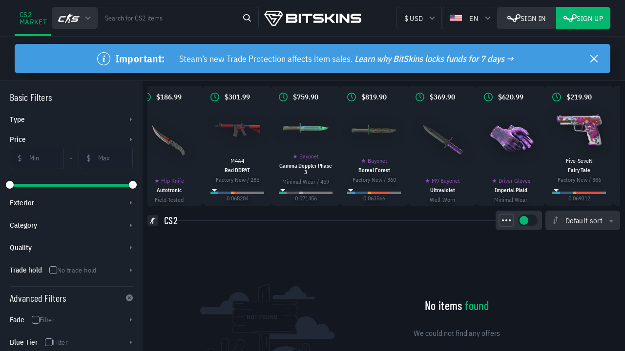

--- FILE ---
content_type: text/html; charset=UTF-8
request_url: https://bitskins.com/market/cs2/skin/21519/bonus-rank-xp
body_size: 1583
content:
<!DOCTYPE html>
<html lang="en">
<head>
  <meta charset="UTF-8" />

  <title>Bonus Rank XP | View Listings on BitSkins Market</title>
  <meta name="description" content="Explore the market for CS2 skins on BitSkins. View all user-listed skins, compare prices, and securely buy or sell your CS2 items. Find the best deals and rarest skins today!">
  <meta name="keywords" content="BitSkins, in-game items, gaming market, digital skins, secure skin transactions, skin trading, CS2 skins, buy CS2 skins, sell CS2 skins, Dota 2 skins, buy Dota 2 skins, sell Dota 2 skins">
  <meta name="author" content="BitSkins">

  <link rel="apple-touch-icon" sizes="180x180" href="/favicon/apple-touch-icon.png">
  <link rel="icon" type="image/png" sizes="32x32" href="/favicon/favicon-32x32.png">
  <link rel="icon" type="image/png" sizes="16x16" href="/favicon/favicon-16x16.png">
  <meta name="msapplication-TileColor" content="#121720">
  <meta name="msapplication-config" content="/favicon/browserconfig.xml">
  <meta name="theme-color" content="#121720">
  <link rel="icon" href="/favicon.ico">

  <meta property="og:title" content="Bonus Rank XP | View Listings on BitSkins Market">
  <meta property="og:description" content="Explore the market for CS2 skins on BitSkins. View all user-listed skins, compare prices, and securely buy or sell your CS2 items. Find the best deals and rarest skins today!">
  <meta property="og:type" content="website">
  <meta property="og:image" content="https://steamcommunity-a.akamaihd.net/economy/image/class/730/3600675055">
  <meta property="og:image:width" content="1200">
  <meta property="og:image:height" content="627">
  <meta property="og:url" content="https://bitskins.com/market/cs2/skin/21519/bonus-rank-xp">

  <meta name="twitter:card" content="summary_large_image">
  <meta name="twitter:site" content="@BitSkinsCom">
  <meta name="twitter:creator" content="@BitSkinsCom">
  <meta name="twitter:title" content="Bonus Rank XP | View Listings on BitSkins Market">
  <meta name="twitter:description" content="Explore the market for CS2 skins on BitSkins. View all user-listed skins, compare prices, and securely buy or sell your CS2 items. Find the best deals and rarest skins today!">
  <meta name="twitter:image" content="https://steamcommunity-a.akamaihd.net/economy/image/class/730/3600675055">
  <meta name="twitter:domain" content="bitskins.com">
  <meta name="twitter:url" content="https://bitskins.com/market/cs2/skin/21519/bonus-rank-xp">

  <meta name="viewport" content="width=device-width, initial-scale=1.0" />

  <link rel="preconnect" href="https://api.bitskins.com" crossorigin>
  <link rel="preconnect" href="wss://ws.bitskins.com" crossorigin>
  <link rel="preconnect" href="https://ss.bitskins.com" crossorigin>
  <link rel="preconnect" href="https://www.googletagmanager.com" crossorigin>
  <link rel="preconnect" href="https://www.google-analytics.com" crossorigin>
  <link rel="preconnect" href="https://connect.facebook.net" crossorigin>
  <link rel="preconnect" href="https://steamcommunity-a.akamaihd.net" crossorigin>
  <link rel="canonical" href="https://bitskins.com/market/cs2/skin/21519/bonus-rank-xp" />
  <link rel="alternate" hreflang="en" href="https://bitskins.com/market/cs2/skin/21519/bonus-rank-xp" />
  <link rel="alternate" hreflang="pl" href="https://bitskins.com/pl/market/cs2/skin/21519/bonus-rank-xp" />
  <link rel="alternate" hreflang="zh" href="https://bitskins.com/zh/market/cs2/skin/21519/bonus-rank-xp" />
  <link rel="alternate" hreflang="ru" href="https://bitskins.com/ru/market/cs2/skin/21519/bonus-rank-xp" />
  <link rel="alternate" hreflang="fr" href="https://bitskins.com/fr/market/cs2/skin/21519/bonus-rank-xp" />
  <link rel="alternate" hreflang="de" href="https://bitskins.com/de/market/cs2/skin/21519/bonus-rank-xp" />
  <link rel="alternate" hreflang="pt" href="https://bitskins.com/pt/market/cs2/skin/21519/bonus-rank-xp" />
  <link rel="alternate" hreflang="es" href="https://bitskins.com/es/market/cs2/skin/21519/bonus-rank-xp" />
  <link rel="alternate" hreflang="id" href="https://bitskins.com/id/market/cs2/skin/21519/bonus-rank-xp" />
  <link rel="alternate" hreflang="hi" href="https://bitskins.com/hi/market/cs2/skin/21519/bonus-rank-xp" />
  <link rel="alternate" hreflang="ar" href="https://bitskins.com/ar/market/cs2/skin/21519/bonus-rank-xp" />
  <link rel="alternate" hreflang="ja" href="https://bitskins.com/ja/market/cs2/skin/21519/bonus-rank-xp" />
  <style>
      html, body { background-color: #121720; color: #fff; margin: 0; height: 100% }
  </style>
  <!--head-->
  
  
</head>
<body>
  <div id="app">
      <style>body { border-top: #191E26 75px solid; position: relative; box-sizing: border-box; } body::before { position: absolute; left: calc(50% - 100px); top: -53px; content: ''; /* content: url(/img/logo.svg); */ } @media (max-width: 767px) { body { border-bottom: #191e26 50px solid; } }</style>
  </div>
  <noscript>
      <div style="font-size: 24px">BitSkins</div>
      <div>You need to enable JavaScript</div>
      <iframe src="https://www.googletagmanager.com/ns.html?id=GTM-W5MVH5G" height="0" width="0" style="display:none;visibility:hidden"></iframe>
      <img height="1" width="1" style="display:none" src="https://www.facebook.com/tr?id=1095893071426584&ev=PageView&noscript=1" alt="" />
  </noscript>
  <link rel="preload" href="/assets/index-DBo8RGvo.css" as="style" onload="this.onload=null;this.rel='stylesheet'"><script type="module" crossorigin src="/assets/index-BICFrj2t.js"></script>
  <script defer src="/js/script.js"></script>
  <script defer src="/js/fungerprunt.js"></script>
  <script defer src="/js/more.js"></script>
  <link rel="preload" href="/font/index.css" as="style" onload="this.onload=null;this.rel='stylesheet'">
<script defer src="https://static.cloudflareinsights.com/beacon.min.js/vcd15cbe7772f49c399c6a5babf22c1241717689176015" integrity="sha512-ZpsOmlRQV6y907TI0dKBHq9Md29nnaEIPlkf84rnaERnq6zvWvPUqr2ft8M1aS28oN72PdrCzSjY4U6VaAw1EQ==" data-cf-beacon='{"version":"2024.11.0","token":"82a4c0724a1d4ea485fbedef9f193b1b","server_timing":{"name":{"cfCacheStatus":true,"cfEdge":true,"cfExtPri":true,"cfL4":true,"cfOrigin":true,"cfSpeedBrain":true},"location_startswith":null}}' crossorigin="anonymous"></script>
</body>
</html>


--- FILE ---
content_type: text/css
request_url: https://bitskins.com/assets/index-DBo8RGvo.css
body_size: 109017
content:
:root{--vs-colors--lightest: rgba(60, 60, 60, .26);--vs-colors--light: rgba(60, 60, 60, .5);--vs-colors--dark: #333;--vs-colors--darkest: rgba(0, 0, 0, .15);--vs-search-input-color: inherit;--vs-search-input-placeholder-color: inherit;--vs-font-size: 1rem;--vs-line-height: 1.4;--vs-state-disabled-bg: rgb(248, 248, 248);--vs-state-disabled-color: var(--vs-colors--light);--vs-state-disabled-controls-color: var(--vs-colors--light);--vs-state-disabled-cursor: not-allowed;--vs-border-color: var(--vs-colors--lightest);--vs-border-width: 1px;--vs-border-style: solid;--vs-border-radius: 4px;--vs-actions-padding: 4px 6px 0 3px;--vs-controls-color: var(--vs-colors--light);--vs-controls-size: 1;--vs-controls--deselect-text-shadow: 0 1px 0 #fff;--vs-selected-bg: #f0f0f0;--vs-selected-color: var(--vs-colors--dark);--vs-selected-border-color: var(--vs-border-color);--vs-selected-border-style: var(--vs-border-style);--vs-selected-border-width: var(--vs-border-width);--vs-dropdown-bg: #fff;--vs-dropdown-color: inherit;--vs-dropdown-z-index: 1000;--vs-dropdown-min-width: 160px;--vs-dropdown-max-height: 350px;--vs-dropdown-box-shadow: 0px 3px 6px 0px var(--vs-colors--darkest);--vs-dropdown-option-bg: #000;--vs-dropdown-option-color: var(--vs-dropdown-color);--vs-dropdown-option-padding: 3px 20px;--vs-dropdown-option--active-bg: #5897fb;--vs-dropdown-option--active-color: #fff;--vs-dropdown-option--deselect-bg: #fb5858;--vs-dropdown-option--deselect-color: #fff;--vs-transition-timing-function: cubic-bezier(1, -.115, .975, .855);--vs-transition-duration: .15s}.v-select{position:relative;font-family:inherit}.v-select,.v-select *{box-sizing:border-box}:root{--vs-transition-timing-function: cubic-bezier(1, .5, .8, 1);--vs-transition-duration: .15s}@-webkit-keyframes vSelectSpinner{0%{transform:rotate(0)}to{transform:rotate(360deg)}}@keyframes vSelectSpinner{0%{transform:rotate(0)}to{transform:rotate(360deg)}}.vs__fade-enter-active,.vs__fade-leave-active{pointer-events:none;transition:opacity var(--vs-transition-duration) var(--vs-transition-timing-function)}.vs__fade-enter,.vs__fade-leave-to{opacity:0}:root{--vs-disabled-bg: var(--vs-state-disabled-bg);--vs-disabled-color: var(--vs-state-disabled-color);--vs-disabled-cursor: var(--vs-state-disabled-cursor)}.vs--disabled .vs__dropdown-toggle,.vs--disabled .vs__clear,.vs--disabled .vs__search,.vs--disabled .vs__selected,.vs--disabled .vs__open-indicator{cursor:var(--vs-disabled-cursor);background-color:var(--vs-disabled-bg)}.v-select[dir=rtl] .vs__actions{padding:0 3px 0 6px}.v-select[dir=rtl] .vs__clear{margin-left:6px;margin-right:0}.v-select[dir=rtl] .vs__deselect{margin-left:0;margin-right:2px}.v-select[dir=rtl] .vs__dropdown-menu{text-align:right}.vs__dropdown-toggle{-webkit-appearance:none;-moz-appearance:none;appearance:none;display:flex;padding:0 0 4px;background:none;border:var(--vs-border-width) var(--vs-border-style) var(--vs-border-color);border-radius:var(--vs-border-radius);white-space:normal}.vs__selected-options{display:flex;flex-basis:100%;flex-grow:1;flex-wrap:wrap;padding:0 2px;position:relative}.vs__actions{display:flex;align-items:center;padding:var(--vs-actions-padding)}.vs--searchable .vs__dropdown-toggle{cursor:text}.vs--unsearchable .vs__dropdown-toggle{cursor:pointer}.vs--open .vs__dropdown-toggle{border-bottom-color:transparent;border-bottom-left-radius:0;border-bottom-right-radius:0}.vs__open-indicator{fill:var(--vs-controls-color);transform:scale(var(--vs-controls-size));transition:transform var(--vs-transition-duration) var(--vs-transition-timing-function);transition-timing-function:var(--vs-transition-timing-function)}.vs--open .vs__open-indicator{transform:rotate(180deg) scale(var(--vs-controls-size))}.vs--loading .vs__open-indicator{opacity:0}.vs__clear{fill:var(--vs-controls-color);padding:0;border:0;background-color:transparent;cursor:pointer;margin-right:8px}.vs__dropdown-menu{display:block;box-sizing:border-box;position:absolute;top:calc(100% - var(--vs-border-width));left:0;z-index:var(--vs-dropdown-z-index);padding:5px 0;margin:0;width:100%;max-height:var(--vs-dropdown-max-height);min-width:var(--vs-dropdown-min-width);overflow-y:auto;box-shadow:var(--vs-dropdown-box-shadow);border:var(--vs-border-width) var(--vs-border-style) var(--vs-border-color);border-top-style:none;border-radius:0 0 var(--vs-border-radius) var(--vs-border-radius);text-align:left;list-style:none;background:var(--vs-dropdown-bg);color:var(--vs-dropdown-color)}.vs__no-options{text-align:center}.vs__dropdown-option{line-height:1.42857143;display:block;padding:var(--vs-dropdown-option-padding);clear:both;color:var(--vs-dropdown-option-color);white-space:nowrap;cursor:pointer}.vs__dropdown-option--highlight{background:var(--vs-dropdown-option--active-bg);color:var(--vs-dropdown-option--active-color)}.vs__dropdown-option--deselect{background:var(--vs-dropdown-option--deselect-bg);color:var(--vs-dropdown-option--deselect-color)}.vs__dropdown-option--disabled{background:var(--vs-state-disabled-bg);color:var(--vs-state-disabled-color);cursor:var(--vs-state-disabled-cursor)}.vs__selected{display:flex;align-items:center;background-color:var(--vs-selected-bg);border:var(--vs-selected-border-width) var(--vs-selected-border-style) var(--vs-selected-border-color);border-radius:var(--vs-border-radius);color:var(--vs-selected-color);line-height:var(--vs-line-height);margin:4px 2px 0;padding:0 .25em;z-index:0}.vs__deselect{display:inline-flex;-webkit-appearance:none;-moz-appearance:none;appearance:none;margin-left:4px;padding:0;border:0;cursor:pointer;background:none;fill:var(--vs-controls-color);text-shadow:var(--vs-controls--deselect-text-shadow)}.vs--single .vs__selected{background-color:transparent;border-color:transparent}.vs--single.vs--open .vs__selected,.vs--single.vs--loading .vs__selected{position:absolute;opacity:.4}.vs--single.vs--searching .vs__selected{display:none}.vs__search::-webkit-search-cancel-button{display:none}.vs__search::-webkit-search-decoration,.vs__search::-webkit-search-results-button,.vs__search::-webkit-search-results-decoration,.vs__search::-ms-clear{display:none}.vs__search,.vs__search:focus{color:var(--vs-search-input-color);-webkit-appearance:none;-moz-appearance:none;appearance:none;line-height:var(--vs-line-height);font-size:var(--vs-font-size);border:1px solid transparent;border-left:none;outline:none;margin:4px 0 0;padding:0 7px;background:none;box-shadow:none;width:0;max-width:100%;flex-grow:1;z-index:1}.vs__search::-moz-placeholder{color:var(--vs-search-input-placeholder-color)}.vs__search::placeholder{color:var(--vs-search-input-placeholder-color)}.vs--unsearchable .vs__search{opacity:1}.vs--unsearchable:not(.vs--disabled) .vs__search{cursor:pointer}.vs--single.vs--searching:not(.vs--open):not(.vs--loading) .vs__search{opacity:.2}.vs__spinner{align-self:center;opacity:0;font-size:5px;text-indent:-9999em;overflow:hidden;border-top:.9em solid rgba(100,100,100,.1);border-right:.9em solid rgba(100,100,100,.1);border-bottom:.9em solid rgba(100,100,100,.1);border-left:.9em solid rgba(60,60,60,.45);transform:translateZ(0) scale(var(--vs-controls--spinner-size, var(--vs-controls-size)));-webkit-animation:vSelectSpinner 1.1s infinite linear;animation:vSelectSpinner 1.1s infinite linear;transition:opacity .1s}.vs__spinner,.vs__spinner:after{border-radius:50%;width:5em;height:5em;transform:scale(var(--vs-controls--spinner-size, var(--vs-controls-size)))}.vs--loading .vs__spinner{opacity:1}.dp__input_wrap{position:relative;width:100%;box-sizing:unset}.dp__input_wrap:focus{border-color:var(--dp-border-color-hover);outline:none}.dp__input{background-color:var(--dp-background-color);border-radius:var(--dp-border-radius);font-family:var(--dp-font-family);border:1px solid var(--dp-border-color);outline:none;transition:border-color .2s cubic-bezier(.645,.045,.355,1);width:100%;font-size:var(--dp-font-size);line-height:calc(var(--dp-font-size)*1.5);padding:var(--dp-input-padding);color:var(--dp-text-color);box-sizing:border-box}.dp__input::placeholder{opacity:.7}.dp__input:hover{border-color:var(--dp-border-color-hover)}.dp__input_reg{caret-color:#0000}.dp__input_focus{border-color:var(--dp-border-color-hover)}.dp__disabled{background:var(--dp-disabled-color)}.dp__disabled::placeholder{color:var(--dp-disabled-color-text)}.dp__input_icons{display:inline-block;width:var(--dp-font-size);height:var(--dp-font-size);stroke-width:0;font-size:var(--dp-font-size);line-height:calc(var(--dp-font-size)*1.5);padding:6px 12px;color:var(--dp-icon-color);box-sizing:content-box}.dp__input_icon{cursor:pointer;position:absolute;top:50%;left:0;transform:translateY(-50%);color:var(--dp-icon-color)}.dp__clear_icon{position:absolute;top:50%;right:0;transform:translateY(-50%);cursor:pointer;color:var(--dp-icon-color)}.dp__input_icon_pad{padding-left:var(--dp-input-icon-padding)}.dp__input_valid{box-shadow:0 0 var(--dp-border-radius) var(--dp-success-color);border-color:var(--dp-success-color)}.dp__input_valid:hover{border-color:var(--dp-success-color)}.dp__input_invalid{box-shadow:0 0 var(--dp-border-radius) var(--dp-danger-color);border-color:var(--dp-danger-color)}.dp__input_invalid:hover{border-color:var(--dp-danger-color)}.dp__menu{position:absolute;background:var(--dp-background-color);border-radius:var(--dp-border-radius);min-width:var(--dp-menu-min-width);font-family:var(--dp-font-family);font-size:var(--dp-font-size);-webkit-user-select:none;user-select:none;border:1px solid var(--dp-menu-border-color);box-sizing:border-box}.dp__menu:after{box-sizing:border-box}.dp__menu:before{box-sizing:border-box}.dp__menu:focus{border:1px solid var(--dp-menu-border-color);outline:none}.dp__menu_inner{padding:var(--dp-menu-padding)}.dp__menu_index{z-index:99999}.dp__menu_readonly,.dp__menu_disabled{position:absolute;top:0;right:0;bottom:0;left:0;z-index:1}.dp__menu_disabled{background:#ffffff80;cursor:not-allowed}.dp__menu_readonly{background:#0000;cursor:default}.dp__arrow_top{left:50%;top:-1px;height:12px;width:12px;background-color:var(--dp-background-color);position:absolute;border-left:1px solid var(--dp-menu-border-color);border-top:1px solid var(--dp-menu-border-color);transform:translate(-50%,-50%) rotate(45deg)}.dp__arrow_bottom{left:50%;bottom:-1px;height:12px;width:12px;background-color:var(--dp-background-color);position:absolute;border-right:1px solid var(--dp-menu-border-color);border-bottom:1px solid var(--dp-menu-border-color);transform:translate(-50%,50%) rotate(45deg)}.dp__action_extra{text-align:center;padding:2px 0}.dp__preset_ranges,.dp__sidebar_left{padding:5px;border-right:1px solid var(--dp-border-color)}.dp__sidebar_right{padding:5px;border-left:1px solid var(--dp-border-color)}.dp__preset_range{padding:5px;display:block;white-space:nowrap;color:var(--dp-text-color);border-radius:var(--dp-border-radius);transition:var(--dp-common-transition)}.dp__preset_range:hover{background-color:var(--dp-hover-color);cursor:pointer}.dp__menu_content_wrapper{display:flex}.dp__calendar_header{position:relative;display:flex;justify-content:center;align-items:center;color:var(--dp-text-color);white-space:nowrap;font-weight:700}.dp__calendar_header_item{text-align:center;flex-grow:1;height:var(--dp-cell-size);padding:var(--dp-cell-padding);width:var(--dp-cell-size);box-sizing:border-box}.dp__calendar_row{display:flex;justify-content:center;align-items:center;margin:var(--dp-row-maring)}.dp__calendar_item{text-align:center;flex-grow:1;box-sizing:border-box;color:var(--dp-text-color)}.dp__calendar{position:relative}.dp__calendar_header_cell{border-bottom:thin solid var(--dp-border-color);padding:var(--dp-calendar-header-cell-padding)}.dp__cell_inner{display:flex;align-items:center;text-align:center;justify-content:center;border-radius:var(--dp-cell-border-radius);height:var(--dp-cell-size);padding:var(--dp-cell-padding);width:var(--dp-cell-size);border:1px solid rgba(0,0,0,0);box-sizing:border-box;position:relative}.dp__cell_inner:hover{transition:all .2s}.dp__cell_auto_range_start,.dp__date_hover_start:hover,.dp__range_start{border-bottom-right-radius:0;border-top-right-radius:0}.dp__cell_auto_range_end,.dp__date_hover_end:hover,.dp__range_end{border-bottom-left-radius:0;border-top-left-radius:0}.dp__range_end,.dp__range_start,.dp__active_date{background:var(--dp-primary-color);color:var(--dp-primary-text-color)}.dp__cell_auto_range_end,.dp__cell_auto_range_start{border-top:1px dashed var(--dp-primary-color);border-bottom:1px dashed var(--dp-primary-color)}.dp__date_hover_end:hover,.dp__date_hover_start:hover,.dp__date_hover:hover{background:var(--dp-hover-color);color:var(--dp-hover-text-color)}.dp__cell_offset{color:var(--dp-secondary-color)}.dp__cell_disabled{color:var(--dp-secondary-color);cursor:not-allowed}.dp__range_between{background:var(--dp-hover-color);border-radius:0;border:1px solid var(--dp-hover-color)}.dp__range_between_week{background:var(--dp-primary-color);color:var(--dp-primary-text-color);border-radius:0;border-top:1px solid var(--dp-primary-color);border-bottom:1px solid var(--dp-primary-color)}.dp__today{border:1px solid var(--dp-primary-color)}.dp__week_num{color:var(--dp-secondary-color);text-align:center}.dp__cell_auto_range{border-radius:0;border-top:1px dashed var(--dp-primary-color);border-bottom:1px dashed var(--dp-primary-color)}.dp__cell_auto_range_start{border-left:1px dashed var(--dp-primary-color)}.dp__cell_auto_range_end{border-right:1px dashed var(--dp-primary-color)}.dp__calendar_header_separator{width:100%;height:1px;background:var(--dp-border-color)}.dp__calendar_next{margin-left:var(--dp-multi-calendars-spacing)}.dp__marker_line,.dp__marker_dot{height:5px;background-color:var(--dp-marker-color);position:absolute;bottom:0}.dp__marker_dot{width:5px;border-radius:50%;left:50%;transform:translate(-50%)}.dp__marker_line{width:100%;left:0}.dp__marker_tooltip{position:absolute;border-radius:var(--dp-border-radius);background-color:var(--dp-tooltip-color);padding:5px;border:1px solid var(--dp-border-color);z-index:99999;box-sizing:border-box;cursor:default}.dp__tooltip_content{white-space:nowrap}.dp__tooltip_text{display:flex;align-items:center;flex-flow:row nowrap;color:var(--dp-text-color)}.dp__tooltip_mark{height:5px;width:5px;border-radius:50%;background-color:var(--dp-text-color);color:var(--dp-text-color);margin-right:5px}.dp__arrow_bottom_tp{bottom:0;height:8px;width:8px;background-color:var(--dp-tooltip-color);position:absolute;border-right:1px solid var(--dp-border-color);border-bottom:1px solid var(--dp-border-color);transform:translate(-50%,50%) rotate(45deg)}.dp__instance_calendar{position:relative;width:100%}@media only screen and (width <= 600px){.dp__flex_display{flex-direction:column}}.dp__cell_highlight{background-color:var(--dp-highlight-color)}.dp__month_year_row{display:flex;align-items:center;height:var(--dp-month-year-row-height);color:var(--dp-text-color);box-sizing:border-box}.dp__inner_nav{display:flex;align-items:center;justify-content:center;cursor:pointer;height:var(--dp-month-year-row-button-size);width:var(--dp-month-year-row-button-size);color:var(--dp-icon-color);text-align:center;border-radius:50%}.dp__inner_nav svg{height:var(--dp-button-icon-height);width:var(--dp-button-icon-height)}.dp__inner_nav:hover{background:var(--dp-hover-color);color:var(--dp-hover-icon-color)}.dp__inner_nav_disabled:hover,.dp__inner_nav_disabled{background:var(--dp-disabled-color);color:var(--dp-disabled-color-text);cursor:not-allowed}.dp__month_year_select{width:50%;text-align:center;cursor:pointer;height:var(--dp-month-year-row-height);display:flex;align-items:center;justify-content:center;border-radius:var(--dp-border-radius);box-sizing:border-box;color:var(--dp-text-color)}.dp__month_year_select:hover{background:var(--dp-hover-color);color:var(--dp-hover-text-color)}.dp__month_year_wrap{display:flex;width:100%}.dp__year_disable_select{justify-content:space-around}.dp__overlay{position:absolute;width:100%;height:100%;background:var(--dp-background-color);top:0;left:0;transition:opacity 1s ease-out;z-index:99999;font-family:var(--dp-font-family);color:var(--dp-text-color);box-sizing:border-box}.dp__overlay_container::-webkit-scrollbar-track{box-shadow:var(--dp-scroll-bar-background);background-color:var(--dp-scroll-bar-background)}.dp__overlay_container::-webkit-scrollbar{width:5px;background-color:var(--dp-scroll-bar-background)}.dp__overlay_container::-webkit-scrollbar-thumb{background-color:var(--dp-scroll-bar-color);border-radius:10px}.dp__overlay:focus{border:none;outline:none}.dp__container_flex{display:flex}.dp__container_block{display:block}.dp__overlay_container{flex-direction:column;overflow-y:auto}.dp__time_picker_overlay_container{height:100%}.dp__overlay_row{padding:0;box-sizing:border-box;display:flex;margin-left:auto;margin-right:auto;flex-wrap:wrap;max-width:100%;width:100%;align-items:center}.dp__flex_row{flex:1}.dp__overlay_col{box-sizing:border-box;width:33%;padding:var(--dp-overlay-col-padding);white-space:nowrap}.dp__overlay_cell_pad{padding:var(--dp-common-padding) 0}.dp__overlay_cell_active{cursor:pointer;border-radius:var(--dp-border-radius);text-align:center;background:var(--dp-primary-color);color:var(--dp-primary-text-color)}.dp__overlay_cell{cursor:pointer;border-radius:var(--dp-border-radius);text-align:center}.dp__overlay_cell:hover,.dp__cell_in_between{background:var(--dp-hover-color);color:var(--dp-hover-text-color)}.dp__over_action_scroll{right:5px;box-sizing:border-box}.dp__overlay_cell_disabled{cursor:not-allowed;background:var(--dp-disabled-color)}.dp__overlay_cell_disabled:hover{background:var(--dp-disabled-color)}.dp__overlay_cell_active_disabled{cursor:not-allowed;background:var(--dp-primary-disabled-color)}.dp__overlay_cell_active_disabled:hover{background:var(--dp-primary-disabled-color)}.dp__month_picker_header{display:flex;width:100%;align-items:center;justify-content:space-between;height:var(--dp-cell-size)}.dp__time_input{width:100%;display:flex;align-items:center;justify-content:center;-webkit-user-select:none;user-select:none;font-family:var(--dp-font-family);color:var(--dp-text-color)}.dp__time_col_reg_block{padding:0 20px}.dp__time_col_reg_inline{padding:0 10px}.dp__time_col_reg_with_button{padding:0 15px}.dp__time_col_sec{padding:0 10px}.dp__time_col_sec_with_button{padding:0 5px}.dp__time_col{text-align:center;display:flex;align-items:center;justify-content:center;flex-direction:column}.dp__time_col_block{font-size:var(--dp-time-font-size)}.dp__time_display{cursor:pointer;color:var(--dp-text-color);border-radius:var(--dp-border-radius);display:flex;align-items:center;justify-content:center}.dp__time_display:hover{background:var(--dp-hover-color);color:var(--dp-hover-text-color)}.dp__time_display_block{padding:0 3px}.dp__time_display_inline{padding:5px}.dp__time_picker_inline_container{display:flex;width:100%;justify-content:center}.dp__inc_dec_button{padding:5px;margin:0;height:var(--dp-time-inc-dec-button-size);width:var(--dp-time-inc-dec-button-size);display:flex;align-items:center;justify-content:center;cursor:pointer;border-radius:50%;color:var(--dp-icon-color);box-sizing:border-box}.dp__inc_dec_button svg{height:var(--dp-time-inc-dec-button-size);width:var(--dp-time-inc-dec-button-size)}.dp__inc_dec_button:hover{background:var(--dp-hover-color);color:var(--dp-primary-color)}.dp__inc_dec_button_inline{width:100%;padding:0;height:8px;cursor:pointer;display:flex;align-items:center}.dp__inc_dec_button_disabled:hover,.dp__inc_dec_button_disabled{background:var(--dp-disabled-color);color:var(--dp-disabled-color-text);cursor:not-allowed}.dp__pm_am_button{background:var(--dp-primary-color);color:var(--dp-primary-text-color);border:none;padding:var(--dp-common-padding);border-radius:var(--dp-border-radius);cursor:pointer}.dp__tp_inline_btn_bar{width:100%;height:4px;background-color:var(--dp-secondary-color);transition:var(--dp-common-transition);border-collapse:collapse}.dp__tp_inline_btn_top:hover .dp__tp_btn_in_r{background-color:var(--dp-primary-color);transform:rotate(12deg) scale(1.15) translateY(-2px)}.dp__tp_inline_btn_top:hover .dp__tp_btn_in_l,.dp__tp_inline_btn_bottom:hover .dp__tp_btn_in_r{background-color:var(--dp-primary-color);transform:rotate(-12deg) scale(1.15) translateY(-2px)}.dp__tp_inline_btn_bottom:hover .dp__tp_btn_in_l{background-color:var(--dp-primary-color);transform:rotate(12deg) scale(1.15) translateY(-2px)}.dp__action_row{display:flex;align-items:center;width:100%;padding:var(--dp-common-padding);box-sizing:border-box;color:var(--dp-text-color);flex-flow:row nowrap}.dp__action_row svg{height:var(--dp-button-icon-height);width:auto}.dp__selection_preview{display:block;color:var(--dp-text-color);font-size:var(--dp-preview-font-size);overflow:hidden;white-space:nowrap;text-overflow:ellipsis}.dp__action_buttons{display:flex;flex:0;align-items:center;justify-content:flex-end;margin-left:auto}.dp__action_button{background:#0000;border:1px solid rgba(0,0,0,0);padding:var(--dp-action-buttons-padding);line-height:initial;margin-left:3px;height:var(--dp-action-button-height);cursor:pointer;border-radius:var(--dp-border-radius)}.dp__action_select{background:var(--dp-primary-color);color:var(--dp-primary-text-color)}.dp__action_select:hover{background:var(--dp-primary-color);transition:var(--dp-action-row-transtion)}.dp__action_select:disabled{background:var(--dp-primary-disabled-color);cursor:not-allowed}.dp__action_cancel{color:var(--dp-text-color);border:1px solid var(--dp-border-color)}.dp__action_cancel:hover{border-color:var(--dp-primary-color);transition:var(--dp-action-row-transtion)}:root{--dp-common-transition: all .1s ease-in;--dp-menu-padding: 6px 8px;--dp-animation-duration: .1s;--dp-menu-appear-transition-timing: cubic-bezier(.4, 0, 1, 1);--dp-transition-timing: ease-out;--dp-action-row-transtion: all .2s ease-in;--dp-font-family: -apple-system, blinkmacsystemfont, "Segoe UI", roboto, oxygen, ubuntu, cantarell, "Open Sans", "Helvetica Neue", sans-serif;--dp-border-radius: 4px;--dp-cell-border-radius: 4px;--dp-transition-length: 22px;--dp-transition-timing-general: .1s;--dp-button-height: 35px;--dp-month-year-row-height: 35px;--dp-month-year-row-button-size: 25px;--dp-button-icon-height: 20px;--dp-calendar-wrap-padding: 0 5px;--dp-cell-size: 35px;--dp-cell-padding: 5px;--dp-common-padding: 10px;--dp-input-icon-padding: 35px;--dp-input-padding: 6px 30px 6px 12px;--dp-menu-min-width: 260px;--dp-action-buttons-padding: 1px 6px;--dp-row-maring: 5px 0;--dp-calendar-header-cell-padding: .5rem;--dp-multi-calendars-spacing: 10px;--dp-overlay-col-padding: 3px;--dp-time-inc-dec-button-size: 32px;--dp-font-size: 1rem;--dp-preview-font-size: .8rem;--dp-time-font-size: 2rem;--dp-action-button-height: 22px}.dp__theme_dark{--dp-background-color: #212121;--dp-text-color: #fff;--dp-hover-color: #484848;--dp-hover-text-color: #fff;--dp-hover-icon-color: #959595;--dp-primary-color: #005cb2;--dp-primary-disabled-color: #61a8ea;--dp-primary-text-color: #fff;--dp-secondary-color: #a9a9a9;--dp-border-color: #2d2d2d;--dp-menu-border-color: #2d2d2d;--dp-border-color-hover: #aaaeb7;--dp-disabled-color: #737373;--dp-disabled-color-text: #d0d0d0;--dp-scroll-bar-background: #212121;--dp-scroll-bar-color: #484848;--dp-success-color: #00701a;--dp-success-color-disabled: #428f59;--dp-icon-color: #959595;--dp-danger-color: #e53935;--dp-marker-color: #e53935;--dp-tooltip-color: #3e3e3e;--dp-highlight-color: rgb(0 92 178 / 20%)}.dp__theme_light{--dp-background-color: #fff;--dp-text-color: #212121;--dp-hover-color: #f3f3f3;--dp-hover-text-color: #212121;--dp-hover-icon-color: #959595;--dp-primary-color: #1976d2;--dp-primary-disabled-color: #6bacea;--dp-primary-text-color: #f8f5f5;--dp-secondary-color: #c0c4cc;--dp-border-color: #ddd;--dp-menu-border-color: #ddd;--dp-border-color-hover: #aaaeb7;--dp-disabled-color: #f6f6f6;--dp-scroll-bar-background: #f3f3f3;--dp-scroll-bar-color: #959595;--dp-success-color: #76d275;--dp-success-color-disabled: #a3d9b1;--dp-icon-color: #959595;--dp-danger-color: #ff6f60;--dp-marker-color: #ff6f60;--dp-tooltip-color: #fafafa;--dp-disabled-color-text: #8e8e8e;--dp-highlight-color: rgb(25 118 210 / 10%)}.dp__flex{display:flex;align-items:center}.dp__btn{background:none;border:none;font:inherit;cursor:pointer;transition:var(--dp-common-transition);line-height:normal}.dp__main{font-family:var(--dp-font-family);-webkit-user-select:none;user-select:none;box-sizing:border-box;position:relative;width:100%}.dp__pointer{cursor:pointer}.dp__icon{stroke:currentcolor;fill:currentcolor}.dp__button{width:100%;text-align:center;color:var(--dp-icon-color);cursor:pointer;display:flex;align-items:center;align-content:center;justify-content:center;padding:var(--dp-common-padding);box-sizing:border-box;height:var(--dp-button-height)}.dp__button.dp__overlay_action{position:absolute;bottom:0}.dp__button:hover{background:var(--dp-hover-color);color:var(--dp-hover-icon-color)}.dp__button svg{height:var(--dp-button-icon-height);width:auto}.dp__button_bottom{border-bottom-left-radius:var(--dp-border-radius);border-bottom-right-radius:var(--dp-border-radius)}.dp__flex_display{display:flex}.dp__flex_display_with_input{flex-direction:column;align-items:flex-start}.dp__relative{position:relative}.calendar-next-enter-active,.calendar-next-leave-active,.calendar-prev-enter-active,.calendar-prev-leave-active{transition:all var(--dp-transition-timing-general) ease-out}.calendar-next-enter-from{opacity:0;transform:translate(var(--dp-transition-length))}.calendar-next-leave-to,.calendar-prev-enter-from{opacity:0;transform:translate(calc(var(--dp-transition-length) * -1))}.calendar-prev-leave-to{opacity:0;transform:translate(var(--dp-transition-length))}.dp-slide-up-enter-active,.dp-slide-up-leave-active,.dp-slide-down-enter-active,.dp-slide-down-leave-active{transition:all var(--dp-animation-duration) var(--dp-transition-timing)}.dp-slide-down-leave-to,.dp-slide-up-enter-from{opacity:0;transform:translateY(var(--dp-transition-length))}.dp-slide-down-enter-from,.dp-slide-up-leave-to{opacity:0;transform:translateY(calc(var(--dp-transition-length) * -1))}.dp__menu_transitioned{transition:all var(--dp-animation-duration) var(--dp-menu-appear-transition-timing)}*{margin:0;padding:0;border:0;font-size:100%;vertical-align:baseline;box-sizing:border-box;font-weight:400}article,aside,details,figcaption,figure,footer,header,hgroup,menu,nav,section{display:block}button{background-color:inherit;border:0;outline:0}a,button,input,textarea,select{font-family:sans-serif;outline:none;border:0;text-decoration:none}hr{border:0}body{line-height:1}ol,ul{list-style:none}blockquote,q{quotes:none}blockquote:before,blockquote:after{content:none}q:before,q:after{content:none}table{border-collapse:collapse;border-spacing:0}button,a{cursor:pointer}b,strong{font-weight:700}input::-webkit-outer-spin-button,input::-webkit-inner-spin-button{-webkit-appearance:none;margin:0}input[type=number]{-moz-appearance:textfield}img{-webkit-user-select:none;user-select:none;display:block}html{width:100%;height:100%;overflow-x:hidden}.color-primary{color:#04b76f!important}.color-secondary{color:#2c313a!important}.color-red{color:#eb4b4b!important}.cursor-wait{cursor:wait!important}.cursor-pointer{cursor:pointer!important}.pointer-none{pointer-events:none}.filter-white{filter:brightness(0) invert(1)}.invisible{display:none}.display-contents{display:contents}.text-center{text-align:center!important}.text-justify{text-align:justify!important}.rotate-90{transform:rotate(90deg)}.rotate-180{transform:rotate(180deg)}.rotate-270{transform:rotate(270deg)}.pre-wrap{white-space:pre-wrap}:root{--ss-primary-color: #2D3440;--ss-bg-color: #29313F;--ss-content-bg-color: #242A35;--ss-font-color: #6E7987;--ss-font-placeholder-color: #8d8d8d;--ss-disabled-color: #dcdee2;--ss-border-color: $color-input-border;--ss-success-color: #00b755;--ss-error-color: #dc3545;--ss-main-height: 46px;--ss-content-height: 300px;--ss-spacing-l: 5px;--ss-spacing-m: 9px;--ss-spacing-s: 3px;--ss-animation-timing: .2s;--ss-border-radius: 6px}@keyframes ss-valueIn{0%{transform:scale(0);opacity:0}to{transform:scale(1);opacity:1}}@keyframes ss-valueOut{0%{transform:scale(1);opacity:1}to{transform:scale(0);opacity:0}}.ss-hide{display:none!important}.ss-main{display:flex;flex-direction:row;position:relative;-webkit-user-select:none;user-select:none;color:var(--ss-font-color);min-height:var(--ss-main-height);width:100%;padding:0 18px;cursor:pointer;border:1px solid #2B3340;border-radius:6px;background-color:#1a202b;outline:0;box-sizing:border-box;transition:background-color var(--ss-animation-timing)}.ss-main.ss-disabled{background-color:var(--ss-disabled-color);cursor:not-allowed}.ss-main.ss-disabled .ss-values .ss-disabled{color:var(--ss-font-color)}.ss-main.ss-disabled .ss-values .ss-value .ss-value-delete{cursor:not-allowed}.ss-main.ss-open-above{border-top-left-radius:0;border-top-right-radius:0}.ss-main.ss-open-below{border-bottom-left-radius:0;border-bottom-right-radius:0}.ss-main .ss-values{display:inline-flex;flex-wrap:wrap;gap:var(--ss-spacing-m);flex:1 1 100%}.ss-main .ss-values .ss-placeholder{display:flex;padding:var(--ss-spacing-s) var(--ss-spacing-m) var(--ss-spacing-s) var(--ss-spacing-m);margin:auto 0;line-height:1em;align-items:center;width:100%;color:var(--ss-font-placeholder-color);overflow:hidden;text-overflow:ellipsis;white-space:nowrap}.ss-main .ss-values .ss-max{display:flex;-webkit-user-select:none;user-select:none;align-items:center;width:fit-content;font-size:12px;color:var(--ss-bg-color);line-height:1;padding:var(--ss-spacing-s) var(--ss-spacing-m);background-color:var(--ss-primary-color);border-radius:var(--ss-border-radius)}.ss-main .ss-values .ss-single{display:flex;margin:auto 0px auto var(--ss-spacing-s)}.ss-main .ss-values .ss-single img{width:22px;margin-right:16px}.ss-main .ss-values .ss-value{display:flex;-webkit-user-select:none;user-select:none;align-items:center;width:fit-content;background-color:var(--ss-primary-color);border-radius:var(--ss-border-radius);animation-name:ss-valueIn;animation-duration:var(--ss-animation-timing);animation-timing-function:ease-out;animation-fill-mode:both}.ss-main .ss-values .ss-value.ss-value-out{animation-name:ss-valueOut;animation-duration:var(--ss-animation-timing);animation-timing-function:ease-out}.ss-main .ss-values .ss-value .ss-value-text{font-size:14px;color:var(--ss-bg-color);line-height:1;padding:var(--ss-spacing-s) var(--ss-spacing-m)}.ss-main .ss-values .ss-value .ss-value-delete{display:flex;align-items:center;height:var(--ss-spacing-l);width:var(--ss-spacing-l);padding:var(--ss-spacing-s) var(--ss-spacing-m);cursor:pointer;border-left:solid 1px var(--ss-bg-color)}.ss-main .ss-values .ss-value .ss-value-delete svg{height:var(--ss-spacing-l);width:var(--ss-spacing-l)}.ss-main .ss-values .ss-value .ss-value-delete svg path{fill:none;stroke:var(--ss-bg-color);stroke-width:18;stroke-linecap:round;stroke-linejoin:round}.ss-main .ss-deselect{display:flex;align-self:center;justify-content:flex-end;flex:0 1 auto;width:8px;height:8px;margin:0 var(--ss-spacing-m) 0 var(--ss-spacing-m)}.ss-main .ss-deselect svg{width:8px;height:8px}.ss-main .ss-deselect svg path{fill:none;stroke:var(--ss-font-color);stroke-width:20;stroke-linecap:round;stroke-linejoin:round}.ss-main .ss-arrow{display:flex;align-items:center;justify-content:flex-end;flex:0 1 auto;width:12px;height:12px;margin:auto var(--ss-spacing-m) auto var(--ss-spacing-m)}.ss-main .ss-arrow path{fill:none;stroke:var(--ss-font-color);stroke-width:18;stroke-linecap:round;stroke-linejoin:round;transition-timing-function:ease-out;transition:var(--ss-animation-timing)}.ss-content{position:absolute;display:flex;height:auto;flex-direction:column;width:auto;max-height:var(--ss-content-height);box-sizing:border-box;border:solid 1px var(--ss-border-color);background-color:#1a202b;transition:transform var(--ss-animation-timing),opacity var(--ss-animation-timing);opacity:0;transform:scaleY(0);transform-origin:center top;overflow:hidden;z-index:10000;padding:15px}.ss-content.ss-relative{position:relative;height:100%}.ss-content.ss-open-above{flex-direction:column-reverse;opacity:1;transform:scaleY(1);transform-origin:center bottom;border-top-left-radius:var(--ss-border-radius);border-top-right-radius:var(--ss-border-radius)}.ss-content.ss-open-below{opacity:1;transform:scaleY(1);transform-origin:center top;border-bottom-left-radius:var(--ss-border-radius);border-bottom-right-radius:var(--ss-border-radius)}.ss-content>.ss-search{position:relative}.ss-content>.ss-search:after{position:absolute;content:url(/assets/magnifier-DtrLC_Ll.svg);left:6px}.ss-content .ss-search,.ss-content .ss-option{display:flex;align-items:center}.ss-content .ss-search{flex:0 1 auto;flex-direction:row;height:46px}.ss-content .ss-search input{display:inline-flex;font-size:inherit;line-height:inherit;flex:1 1 auto;width:100%;min-width:0px;padding:var(--ss-spacing-m) var(--ss-spacing-l) var(--ss-spacing-m) 50px;margin:0;border-bottom:1px solid #2B3340;background-color:transparent;outline:0;text-align:left;box-sizing:border-box;border-radius:0}.ss-content .ss-search input::placeholder{color:var(--ss-font-placeholder-color);vertical-align:middle}.ss-content .ss-search .ss-addable{display:inline-flex;justify-content:center;align-items:center;cursor:pointer;flex:0 0 auto;height:auto;margin:0 0 0 var(--ss-spacing-m);border:1px solid var(--ss-border-color);border-radius:var(--ss-border-radius)}.ss-content .ss-search .ss-addable svg{display:flex;align-items:center;justify-content:flex-end;flex:0 1 auto;width:12px;height:12px;margin:auto var(--ss-spacing-m) auto var(--ss-spacing-m)}.ss-content .ss-search .ss-addable svg path{fill:none;stroke:var(--ss-font-color);stroke-width:18;stroke-linecap:round;stroke-linejoin:round}.ss-content .ss-list{flex:1 1 auto;height:auto;overflow-x:hidden;overflow-y:auto}.ss-content .ss-list .ss-error{color:var(--ss-error-color);padding:var(--ss-spacing-l)}.ss-content .ss-list .ss-searching{color:var(--ss-font-color);padding:var(--ss-spacing-l)}.ss-content .ss-list .ss-optgroup.ss-close .ss-option{display:none!important}.ss-content .ss-list .ss-optgroup .ss-optgroup-label{display:flex;flex-direction:row;align-items:center;justify-content:space-between;padding:var(--ss-spacing-m) var(--ss-spacing-l) var(--ss-spacing-m) var(--ss-spacing-l)}.ss-content .ss-list .ss-optgroup .ss-optgroup-label .ss-optgroup-label-text{flex:1 1 auto;font-weight:700;color:var(--ss-font-color)}.ss-content .ss-list .ss-optgroup .ss-optgroup-label:has(.ss-arrow){cursor:pointer}.ss-content .ss-list .ss-optgroup .ss-optgroup-label .ss-optgroup-actions{flex:0 1 auto;display:flex;flex-direction:row;align-items:center;justify-content:center;gap:var(--ss-spacing-m)}.ss-content .ss-list .ss-optgroup .ss-optgroup-label .ss-optgroup-actions .ss-selectall{flex:0 0 auto;display:flex;flex-direction:row;cursor:pointer}.ss-content .ss-list .ss-optgroup .ss-optgroup-label .ss-optgroup-actions .ss-selectall:hover{opacity:.5}.ss-content .ss-list .ss-optgroup .ss-optgroup-label .ss-optgroup-actions .ss-selectall.ss-selected svg path{stroke:var(--ss-error-color)}.ss-content .ss-list .ss-optgroup .ss-optgroup-label .ss-optgroup-actions .ss-selectall span{flex:0 1 auto;display:flex;align-items:center;justify-content:center;font-size:60%;text-align:center;padding:0 var(--ss-spacing-s) 0 0}.ss-content .ss-list .ss-optgroup .ss-optgroup-label .ss-optgroup-actions .ss-selectall svg{flex:0 1 auto;width:13px;height:13px}.ss-content .ss-list .ss-optgroup .ss-optgroup-label .ss-optgroup-actions .ss-selectall svg path{fill:none;stroke:var(--ss-success-color);stroke-linecap:round;stroke-linejoin:round}.ss-content .ss-list .ss-optgroup .ss-optgroup-label .ss-optgroup-actions .ss-selectall svg:first-child{stroke-width:5}.ss-content .ss-list .ss-optgroup .ss-optgroup-label .ss-optgroup-actions .ss-selectall svg:last-child{stroke-width:11}.ss-content .ss-list .ss-optgroup .ss-optgroup-label .ss-optgroup-actions .ss-closable{flex:0 1 auto;display:flex;flex-direction:row;cursor:pointer}.ss-content .ss-list .ss-optgroup .ss-optgroup-label .ss-optgroup-actions .ss-closable .ss-arrow{flex:1 1 auto;width:10px;height:10px}.ss-content .ss-list .ss-optgroup .ss-optgroup-label .ss-optgroup-actions .ss-closable .ss-arrow path{fill:none;stroke:var(--ss-font-color);stroke-width:18;stroke-linecap:round;stroke-linejoin:round;transition-timing-function:ease-out;transition:var(--ss-animation-timing)}.ss-content .ss-list .ss-optgroup .ss-option{padding:var(--ss-spacing-s) var(--ss-spacing-s) var(--ss-spacing-s) calc(var(--ss-spacing-l) * 3)}.ss-content .ss-list .ss-option{padding:0 var(--ss-spacing-l);height:32px;color:var(--ss-font-color);cursor:pointer;-webkit-user-select:none;user-select:none}.ss-content .ss-list .ss-option:hover{background-color:var(--ss-primary-color);border-radius:var(--ss-border-radius)}.ss-content .ss-list .ss-option:not(.ss-disabled).ss-selected{border-radius:var(--ss-border-radius);background-color:var(--ss-primary-color)}.ss-content .ss-list .ss-option.ss-disabled{cursor:not-allowed;background-color:var(--ss-disabled-color)}.ss-content .ss-list .ss-option.ss-disabled:hover{color:var(--ss-font-color)}.ss-content .ss-list .ss-option img{width:22px;margin-right:16px}.slider-target,.slider-target *{-webkit-touch-callout:none;-webkit-tap-highlight-color:rgba(0,0,0,0);-webkit-user-select:none;-ms-touch-action:none;touch-action:none;-ms-user-select:none;-moz-user-select:none;user-select:none;-moz-box-sizing:border-box;box-sizing:border-box}.slider-target{position:relative}.slider-base,.slider-connects{width:100%;height:100%;position:relative;z-index:1}.slider-connects{overflow:hidden;z-index:0}.slider-connect,.slider-origin{will-change:transform;position:absolute;z-index:1;top:0;right:0;height:100%;width:100%;-ms-transform-origin:0 0;-webkit-transform-origin:0 0;-webkit-transform-style:preserve-3d;transform-origin:0 0;transform-style:flat}.slider-txt-dir-rtl.slider-horizontal .slider-origin{left:0;right:auto}.slider-vertical .slider-origin{top:-100%;width:0}.slider-horizontal .slider-origin{height:0}.slider-handle{-webkit-backface-visibility:hidden;backface-visibility:hidden;position:absolute}.slider-touch-area{height:100%;width:100%}.slider-state-tap .slider-connect,.slider-state-tap .slider-origin{-webkit-transition:transform .3s;transition:transform .3s}.slider-state-drag *{cursor:inherit!important}.slider-tooltip-focus .slider-tooltip,.slider-tooltip-drag .slider-tooltip{display:none!important}.slider-tooltip-focus.slider-focused .slider-tooltip:not(.slider-tooltip-hidden),.slider-tooltip-drag.slider-state-drag .slider-tooltip:not(.slider-tooltip-hidden),.slider-tooltip-drag .slider-active .slider-tooltip{display:block!important}.slider-horizontal{height:var(--slider-height, 6px)}.slider-horizontal .slider-handle{width:var(--slider-handle-width, 16px);height:var(--slider-handle-height, 16px);top:calc(((var(--slider-handle-height, 16px) - var(--slider-height, 6px)) / 2 + 1px) * -1);right:calc(var(--slider-handle-width, 16px) / 2 * -1)}.slider-vertical{width:var(--slider-height, 6px);height:var(--slider-vertical-height, 300px)}.slider-vertical .slider-handle{width:var(--slider-handle-height, 16px);height:var(--slider-handle-width, 16px);right:calc(((var(--slider-handle-height, 16px) - var(--slider-height, 6px)) / 2 + 1px) * -1);bottom:calc(var(--slider-handle-width, 16px) / 2 * -1)}.slider-txt-dir-rtl.slider-horizontal .slider-handle{left:calc(var(--slider-handle-width, 16px) / 2 * -1);right:auto}.slider-base{background-color:var(--slider-bg, #D1D5DB);border-radius:var(--slider-radius, 9999px)}.slider-connects{border-radius:var(--slider-radius, 9999px)}.slider-connect{background:var(--slider-connect-bg, #10B981);cursor:pointer}.slider-draggable{cursor:ew-resize}.slider-vertical .slider-draggable{cursor:ns-resize}.slider-handle{width:var(--slider-handle-width, 16px);height:var(--slider-handle-height, 16px);border-radius:var(--slider-handle-radius, 9999px);background:var(--slider-handle-bg, #fff);border:var(--slider-handle-border, 0);box-shadow:var(--slider-handle-shadow, .5px .5px 2px 1px rgba(0, 0, 0, .32));cursor:grab}.slider-handle:focus{outline:none;box-shadow:0 0 0 var(--slider-handle-ring-width, 3px) var(--slider-handle-ring-color, rgba(16, 185, 129, .1882352941)),var(--slider-handle-shadow, .5px .5px 2px 1px rgba(0, 0, 0, .32))}.slider-active{box-shadow:var(--slider-handle-shadow-active, .5px .5px 2px 1px rgba(0, 0, 0, .42));cursor:grabbing}[disabled] .slider-connect{background:var(--slider-connect-bg-disabled, #9CA3AF)}[disabled].slider-target,[disabled].slider-handle,[disabled] .slider-handle{cursor:not-allowed}[disabled] .slider-tooltip{background:var(--slider-tooltip-bg-disabled, #9CA3AF);border-color:var(--slider-tooltip-bg-disabled, #9CA3AF)}.slider-tooltip{position:absolute;display:block;font-size:var(--slider-tooltip-font-size, .875rem);line-height:var(--slider-tooltip-line-height, 1.25rem);font-weight:var(--slider-tooltip-font-weight, 600);white-space:nowrap;padding:var(--slider-tooltip-py, 2px) var(--slider-tooltip-px, 6px);min-width:var(--slider-tooltip-min-width, 20px);text-align:center;color:var(--slider-tooltip-color, #fff);border-radius:var(--slider-tooltip-radius, 5px);border:1px solid var(--slider-tooltip-bg, #10B981);background:var(--slider-tooltip-bg, #10B981)}.slider-horizontal .slider-tooltip-top{-webkit-transform:translate(-50%,0);transform:translate(-50%);left:50%;bottom:calc(var(--slider-handle-height, 16px) + var(--slider-tooltip-arrow-size, 5px) + var(--slider-tooltip-distance, 3px))}.slider-horizontal .slider-tooltip-top:before{content:"";position:absolute;bottom:calc(var(--slider-tooltip-arrow-size, 5px) * -2);left:50%;width:0;height:0;border:var(--slider-tooltip-arrow-size, 5px) solid transparent;border-top-color:inherit;transform:translate(-50%)}.slider-horizontal .slider-tooltip-bottom{-webkit-transform:translate(-50%,0);transform:translate(-50%);left:50%;top:calc(var(--slider-handle-height, 16px) + var(--slider-tooltip-arrow-size, 5px) + var(--slider-tooltip-distance, 3px))}.slider-horizontal .slider-tooltip-bottom:before{content:"";position:absolute;top:calc(var(--slider-tooltip-arrow-size, 5px) * -2);left:50%;width:0;height:0;border:var(--slider-tooltip-arrow-size, 5px) solid transparent;border-bottom-color:inherit;transform:translate(-50%)}.slider-vertical .slider-tooltip-left{-webkit-transform:translate(0,-50%);transform:translateY(-50%);top:50%;right:calc(var(--slider-handle-height, 16px) + var(--slider-tooltip-arrow-size, 5px) + var(--slider-tooltip-distance, 3px))}.slider-vertical .slider-tooltip-left:before{content:"";position:absolute;right:calc(var(--slider-tooltip-arrow-size, 5px) * -2);top:50%;width:0;height:0;border:var(--slider-tooltip-arrow-size, 5px) solid transparent;border-left-color:inherit;transform:translateY(-50%)}.slider-vertical .slider-tooltip-right{-webkit-transform:translate(0,-50%);transform:translateY(-50%);top:50%;left:calc(var(--slider-handle-height, 16px) + var(--slider-tooltip-arrow-size, 5px) + var(--slider-tooltip-distance, 3px))}.slider-vertical .slider-tooltip-right:before{content:"";position:absolute;left:calc(var(--slider-tooltip-arrow-size, 5px) * -2);top:50%;width:0;height:0;border:var(--slider-tooltip-arrow-size, 5px) solid transparent;border-right-color:inherit;transform:translateY(-50%)}.slider-horizontal .slider-origin>.slider-tooltip{-webkit-transform:translate(50%,0);transform:translate(50%);left:auto}.slider-horizontal .slider-origin>.slider-tooltip-top{bottom:calc(var(--slider-tooltip-arrow-size, 5px) + (var(--slider-handle-height, 16px) - var(--slider-height, 6px)) / 2 + var(--slider-tooltip-distance, 3px) + 1px)}.slider-horizontal .slider-origin>.slider-tooltip-bottom{top:calc(var(--slider-tooltip-arrow-size, 5px) + (var(--slider-handle-height, 16px) - var(--slider-height, 6px)) / 2 + var(--slider-tooltip-distance, 3px) + var(--slider-height, 6px) - 1px)}.slider-vertical .slider-origin>.slider-tooltip{transform:translateY(calc((var(--slider-tooltip-line-height, 1.25rem) - var(--slider-tooltip-py, 2px)) * -1 + 1px));top:auto}.slider-vertical .slider-origin>.slider-tooltip-left{right:calc(var(--slider-tooltip-arrow-size, 5px) + var(--slider-height, 6px) + (var(--slider-handle-height, 16px) - var(--slider-height, 6px)) / 2 + var(--slider-tooltip-distance, 3px) - 1px)}.slider-vertical .slider-origin>.slider-tooltip-right{left:calc(var(--slider-tooltip-arrow-size, 5px) + var(--slider-height, 6px) + (var(--slider-handle-height, 16px) - var(--slider-height, 6px)) / 2 + var(--slider-tooltip-distance, 3px) - var(--slider-height, 6px) + 1px)}@keyframes slide-in-top{0%{transform:translateY(-10px);opacity:0}to{transform:translateY(0);opacity:1}}.slide-in-top,.items-page #filters .search-template,.dropdown .body{animation:slide-in-top .2s cubic-bezier(.25,.46,.45,.94) both}@keyframes slide-top{0%{transform:translateY(100px);opacity:0}to{transform:translateY(0);opacity:1}}.slide-top,.item .item-wrapper .item-links{animation:slide-top .1s cubic-bezier(.25,.46,.45,.94) both}::-webkit-scrollbar{width:5px;height:2px}::-webkit-scrollbar-thumb{background-color:#6e7987;border-radius:2px}::-webkit-scrollbar-thumb:hover{background-color:#04b76f}::-webkit-scrollbar-track{background-color:#1c222d}input:-webkit-autofill{-webkit-background-clip:text}input:-webkit-autofill,input:-webkit-autofill:hover,input:-webkit-autofill:focus,input:-webkit-autofill:active{-webkit-transition:color 9999s ease-out,background-color 9999s ease-out;-webkit-transition-delay:9999s}html,body,#app{background-color:#121720;width:100%;height:100%;font-size:14px}#app{width:100%;height:100%;display:grid;grid-template-areas:"header" "main";grid-template-rows:auto 1fr;overflow:hidden}#app>.loader{grid-column:1/-1;grid-row:1/-1;position:fixed;left:0;top:0;right:0;bottom:0;background:#121720;z-index:10000}#app>header{grid-area:header}#app>main{grid-area:main;overflow:auto;overflow-x:hidden}#app>main>section:not(.custom){padding:30px;min-height:60%}@media (max-width: 1199px){#app>main>section:not(.custom){padding:20px}}@media (max-width: 767px){#app>main>section:not(.custom){padding:10px}}#app>main::-webkit-scrollbar{width:10px;height:10px}#app>main.with-notification .items-page #filters .filter-stickers .filter-body{top:161px}@media (max-width: 767px){#app{grid-template-areas:"header" "main" "mobile-bar"}}body,button,input,textarea,select,a{font-family:IBM Plex Sans Condensed,sans-serif;color:#fff}button,input,textarea,select{border-radius:6px}.link-primary,#docs .content a,#legal .content a,#transactions>.main .trade-protection a,#profile #wallet .step-two.withdraw .payment-binance .binance-id .btn,#profile #wallet .step-two.withdraw .payment-binance .binance-id .base-button,#profile #wallet .step-two.withdraw .payment-binance .binance-id .btn-checkbox,#profile #wallet .balance .trade-protection a,#footer .links a,.dropdown.header-wallet .body .trade-protection a,.link-secondary .link-primary-white,.popup-full .forgot-password .link-primary-white{transition:color .1s}.link-primary-white{color:#fff}.link-primary-white:hover{color:#039258!important}.link-primary,#docs .content a,#legal .content a,#transactions>.main .trade-protection a,#profile #wallet .step-two.withdraw .payment-binance .binance-id .btn,#profile #wallet .step-two.withdraw .payment-binance .binance-id .base-button,#profile #wallet .step-two.withdraw .payment-binance .binance-id .btn-checkbox,#profile #wallet .balance .trade-protection a,#footer .links a,.dropdown.header-wallet .body .trade-protection a{color:#04b76f}.link-primary:hover,#docs .content a:hover,#legal .content a:hover,#transactions>.main .trade-protection a:hover,#profile #wallet .step-two.withdraw .payment-binance .binance-id .btn:hover,#profile #wallet .step-two.withdraw .payment-binance .binance-id .base-button:hover,#profile #wallet .step-two.withdraw .payment-binance .binance-id .btn-checkbox:hover,#profile #wallet .balance .trade-protection a:hover,#footer .links a:hover,.dropdown.header-wallet .body .trade-protection a:hover{color:#039258!important}.link-secondary,.popup-full .forgot-password{color:#6e7987}.link-secondary:hover,.popup-full .forgot-password:hover{color:#04b76f!important}input,.input input,.base-textarea input,.base-input input,input::placeholder,textarea,textarea::placeholder{color:#6e7987!important;font-size:14px}@media (max-width: 767px){input,.input input,.base-textarea input,.base-input input,input::placeholder,textarea,textarea::placeholder{font-size:16px!important}}section main{top:74px;position:absolute;bottom:0;left:0;right:0}.flex,#home-slider .trustpilot{display:flex;align-items:center;justify-content:center;flex-direction:row}.flex-row,#bumps .item-place,#bumps .tutorial .step .steps .step-box,#bumps .tutorial .step .steps,#bumps .tutorial .row,#sales-fees .fees-plans .your-plan .wrapper,#sales-fees .fees-plans .your-plan,#afa .disclaimer-icon,#item-page #preview .item-extras,#footer .info .contact .contact-tile,.fee-plan-progress,.bar-wrapper{display:flex;align-items:center}.flex-sb,#bumps .heading,#header .header-wrapper,.accordion-single .accordion-title{display:flex;align-items:center;justify-content:space-between;flex-direction:row}.flex-end{display:flex;align-items:center;justify-content:flex-end;flex-direction:row}.flex-col-center{display:flex;align-items:center;justify-content:center;flex-direction:row;flex-direction:column}.flex-inline{display:inline-flex}.color-blue{color:#1c7fff}.arrow{width:7px;height:7px;border-width:2px 2px 0 0;border-style:solid;margin:14px}.arrow:after,.arrow:before{content:"";box-sizing:border-box;border-radius:6px}.arrow:before{right:0;top:-1.5px;position:absolute;height:2px;box-shadow:inset 0 0 0 32px;transform:rotate(-45deg);width:10px;transform-origin:right top}.arrow.a-right{transform:rotate(45deg)}.arrow.a-left{transform:rotate(225deg)}.arrow.a-up{transform:rotate(-135deg)}.arrow.a-down{transform:rotate(135deg)}.arrow.a-green{color:#04b76f}.arrow-chevron{border:solid #6E7987;border-width:0 2px 2px 0;display:inline-block;padding:3px;position:relative}.arrow-chevron.ac-right{transform:rotate(-45deg)}.arrow-chevron.ac-left{transform:rotate(135deg)}.arrow-chevron.ac-up{transform:rotate(-135deg)}.arrow-chevron.ac-down{transform:rotate(45deg);top:-2px}.arrow-triangle{display:inline-block;width:0;height:0;border:3px solid transparent;border-top:3px solid;border-right:3px solid;color:#6e7987}.arrow-triangle.at-down{transform:rotate(135deg)}.arrow-triangle.at-right{transform:rotate(45deg)}.svg-white,.inventory .items-single .item-wrapper .top .btn-checkbox.checked .check-area img,.inventory .items .item-wrapper .top .btn-checkbox.checked .check-area img{filter:brightness(0%) invert(100%)}.svg-red,.btn-delete:hover img{filter:brightness(0%) invert(45%) sepia(32%) saturate(1313%) hue-rotate(313deg) brightness(80%) contrast(105%)!important}.svg-green,.find-item .base-input img:hover,#popup-camera .no-permission .steps .step:before,.transaction-operation.deposit img,.items-page #filters .filters .filter .filter-name.active .img-arrow,.items-page #filters .filters .dropdown.filter.active .filter-name .img-arrow,.items-page #filters .filter-stickers .lists .collections .collection.active .img-dropdown,.items-page #filters .filter-stickers .lists .collections .dropdown.filter.active .collection.filter-name .img-dropdown,.dropdown.filter.active .items-page #filters .filter-stickers .lists .collections .collection.filter-name .img-dropdown,.items-page #filters .btn-reset:hover,#mobile-bar a.router-link-active img,.dropdown.filter .btn-reset:hover,.btns-ip .btn-square.btn-active img,#transactions>.actions .btn-square.btn-active img,.btns-ip .socials a.btn-active img,#transactions>.actions .socials a.btn-active img,.socials .btns-ip a.btn-active img,.socials #transactions>.actions a.btn-active img,.btn-restore:hover img,.btn-checkbox.checked .check-area img,.bar-wrapper .circle.bc-cl2 img{filter:invert(50%) sepia(81%) saturate(1008%) hue-rotate(116deg) brightness(89%) contrast(97%)}.svg-grey,.checkout-page .main .items .btn-delete img,.item.item-cart .item-wrapper .btn-delete img{filter:brightness(0%) invert(52%) sepia(9%) saturate(643%) hue-rotate(174deg) brightness(88%) contrast(86%)}.svg-orange{filter:brightness(1000%) invert(55%) sepia(86%) saturate(621%) hue-rotate(0deg) brightness(104%) contrast(106%)}.svg-cfi,#profile #account .btn-delete img{filter:invert(50%) sepia(9%) saturate(697%) hue-rotate(174deg) brightness(91%) contrast(82%)}.svg-blue,.transaction-operation.withdraw img{filter:invert(100%) invert(38%) sepia(85%) saturate(2556%) hue-rotate(201deg) brightness(100%) contrast(104%)}.svg-yellow{filter:brightness(0%) invert(79%) sepia(70%) saturate(492%) hue-rotate(356deg) brightness(95%) contrast(89%)}.mr-20{margin-right:20px!important}.mr-15,.btn-dropdown .btn-img{margin-right:15px!important}.mr-12{margin-right:12px!important}.mr-8{margin-right:8px!important}.mr-10{margin-right:10px!important}.ml-20{margin-left:20px!important}.ml-15{margin-left:15px!important}.ml-12{margin-left:12px!important}.ml-10{margin-left:10px!important}.ml-8{margin-left:8px!important}.mb-15{margin-bottom:15px!important}.mb-25{margin-bottom:25px!important}.text-cp,#bumps .tutorial .step .steps .number{color:#04b76f!important}.text-cy{color:#caab05}.text-cy-secondary{color:#e6c931!important}.text-cga{color:#53af45!important}.text-purple{color:#892190}.text-cr{color:#eb4b4b!important}.text-cfi,#item-page .item-info .wrapper .value{color:#6e7987!important}.text-cb{color:#5a9fff!important}.text-cbs{color:#1c7eff!important}.text-cw{color:#fff!important}.text-cg{color:#e6c931!important}.text-cgs{color:#53af45!important}.text-cgb,#kyc>.content .levels .level .current,.inventory .items-footer .total .earnings .amount,#header .btn-wallet{color:#24df07}.text-co{color:#e6824f!important}.text-cod{color:#e7b629!important}.text-tn{text-transform:none!important}.text-tc{text-transform:capitalize}.text-lc{text-transform:lowercase!important}.fw-b{font-weight:700}.fw-sb{font-weight:600}.fw-m{font-weight:500}.fw-l{font-weight:300}.radius{border-radius:6px}.border-red,.information-box.danger{border:1px solid #EB4B4B}.border-green{border:1px solid #1B442C}.border-orange,.information-box.warning{border:1px solid #E9AD35}.amount{text-transform:none;width:fit-content}.amount.green{color:#53af45}.amount.red{color:#eb4b4b}.overflow-ellipsis,#header .user-name,#kyc>.header .user-name{text-overflow:ellipsis;overflow:hidden}.page{padding:10px 30px}.page .content-bar{margin-bottom:20px}.page .content-bar.main{margin-bottom:55px}.bg-opacity,.item .item-wrapper,.main-bar{position:relative;background-size:cover;background-position:center;background-repeat:no-repeat}.bg-opacity.csgo:after,.item .csgo.item-wrapper:after,.csgo.main-bar:after,.bg-opacity.cs2:after,.item .cs2.item-wrapper:after,.cs2.main-bar:after{background-color:#142136}.bg-opacity.item-splash:after,.item .item-splash.item-wrapper:after,.item-splash.main-bar:after{background-color:#1b212a}.bg-opacity:after,.item .item-wrapper:after,.main-bar:after,.bg-opacity:before,.item .item-wrapper:before,.main-bar:before{position:absolute;content:"";top:0;left:0;width:100%;height:100%}.bg-opacity:after,.item .item-wrapper:after,.main-bar:after{opacity:.73}.bg-transparent{background-color:transparent!important}.btn-screenshot{background-image:url(/assets/info-square-yellow-BTvOmkW4.svg);background-repeat:no-repeat;background-position:center center;background-color:#1b212a}.btn-screenshot:hover{background-color:#252b35}.btn-screenshot img{max-width:45px}.text-shadow,.item-text{text-shadow:0px 3px 6px rgba(0,0,0,.5019607843)}.transition-bg,#item-page #sale-items .similar-items .similar-item .exterior,#item-page .item-tags .item-tag,.items-page #filters .filters .filter .filter-name,.item.selected .item-wrapper:after,.item.own .item-wrapper:after,.item.not-marketable .item-wrapper:after,.dropdown.header-avatar-menu .link,.btn-checkbox .check-area,.tiles-wrapper .tile,.socials a,.bg-opacity,.item .item-wrapper,.main-bar,.bg-opacity:after,.item .item-wrapper:after,.main-bar:after{transition:background-color .2s}.transition-filter,.btn-delete img,.btn-restore img{transition:filter .3s}.img-x.x-plus{transform:rotate(45deg)}.line{width:100%;height:1px;background-color:#28303e}.slider-target{width:100%}.content-bar{grid-area:content-bar;display:flex;align-items:center;justify-content:space-between;flex-direction:row;gap:20px}.content-bar .breadcrumbs .link-first{font-size:21px;line-height:22px;white-space:nowrap}.content-bar .breadcrumbs .link-first .img-game{width:22px;height:22px;background-color:#252b35;border-radius:4px;margin-right:12px}.content-bar .breadcrumbs .link{font-size:15px;letter-spacing:.35px;white-space:nowrap}.content-bar .breadcrumbs .link .img-arrow{height:10px;width:auto;margin-right:12px}@media (max-width: 767px){.content-bar .breadcrumbs .link .img-arrow{margin-right:8px}}.content-bar .breadcrumbs .link:not(:last-child){margin-right:12px}.content-bar .breadcrumbs .links{margin-left:20px}@media (max-width: 767px){.content-bar .breadcrumbs .links{margin-left:12px}}.content-bar .btns-row .link{font-size:15px;line-height:21px;white-space:nowrap}.content-bar .btns-row .link span{color:#6e7987;transition:.3s color}.content-bar .btns-row .link img{width:12px;margin-left:5px}.content-bar .btns-row .link:hover span{color:#04b76f!important}.main-bar{grid-area:main-bar;height:68px;min-height:68px;border-radius:6px;background-repeat:no-repeat;background-size:cover;background-position:center;padding:0 30px;letter-spacing:.04em;background-color:#1b212a;overflow:hidden}@media (max-width: 767px){.main-bar{height:45px;min-height:45px;padding:0 14px;overflow-x:auto;overflow-y:hidden}.main-bar .wrapper .game-name{display:none}}.main-bar .wrapper{width:100%;height:100%;z-index:1;overflow-x:auto}.main-bar .wrapper .family{display:flex;align-items:center;justify-content:space-between;flex-direction:row;gap:5px}.main-bar .wrapper .family img+.name{margin-left:10px}.main-bar .wrapper .family .name{text-transform:uppercase;font-weight:500;font-size:21px}.main-bar .wrapper .game-name{margin-left:auto}.main-bar .wrapper .game-name span{min-width:40px}.main-bar .wrapper .game-name img{width:32px;height:auto;margin-right:10px}.main-bar .wrapper .game-name img+img{margin-left:10px}.nav-bar{margin-bottom:30px}.navigation{grid-area:navigation;display:flex;align-items:center;font-size:18px;line-height:24px;z-index:1}.navigation .link,.navigation a,.navigation .btn,.navigation .base-button,.navigation .btn-checkbox{text-align:center;white-space:nowrap;border-radius:0;padding:20px;border-bottom:4px solid transparent;cursor:pointer;letter-spacing:.35px;line-height:22px;font-weight:500;color:#fff}@media (max-width: 767px){.navigation .link,.navigation a,.navigation .btn,.navigation .base-button,.navigation .btn-checkbox{padding:8px 12px}}.navigation .link:hover,.navigation a:hover,.navigation .btn:hover,.navigation .base-button:hover,.navigation .btn-checkbox:hover{border-bottom-color:#04b76f4d}.navigation .link.active,.navigation .dropdown.filter.active .link.filter-name,.dropdown.filter.active .navigation .link.filter-name,.navigation .link.router-link-active,.navigation a.active,.navigation .dropdown.filter.active a.filter-name,.dropdown.filter.active .navigation a.filter-name,.navigation a.router-link-active,.navigation .btn.active,.navigation .dropdown.filter.active .btn.filter-name,.dropdown.filter.active .navigation .btn.filter-name,.navigation .active.base-button,.navigation .dropdown.filter.active .base-button.filter-name,.dropdown.filter.active .navigation .base-button.filter-name,.navigation .active.btn-checkbox,.navigation .dropdown.filter.active .btn-checkbox.filter-name,.dropdown.filter.active .navigation .btn-checkbox.filter-name,.navigation .btn.router-link-active,.navigation .router-link-active.base-button,.navigation .router-link-active.btn-checkbox{border-bottom-color:#04b76f;color:#04b76f}.navigation.padding{padding:0 30px}.navigation.sub{padding:0 50px}@media (max-width: 1023px){.navigation.sub{padding:0 30px}}@media (max-width: 767px){.navigation.sub{padding:0 20px;overflow-x:auto;overflow-y:hidden}}.link-cfi,#docs .menu a,#docs .menu .accordion-title h3,#footer .additional-links .links,#footer .links a{display:block;color:#6e7987;font-family:IBM Plex Sans Condensed,sans-serif;font-size:16px;line-height:30px;font-weight:400}.link-cfi .arrow-chevron,#docs .menu a .arrow-chevron,#docs .menu .accordion-title h3 .arrow-chevron,#footer .additional-links .links .arrow-chevron,#footer .links a .arrow-chevron{border-color:#00bc8c;margin-right:15px;padding:2px}.tag{display:flex;align-items:center;justify-content:center;flex-direction:row;border-radius:6px;filter:drop-shadow(3px 3px 15px rgba(0,0,0,.1607843137))}.tag-square{width:40px;height:40px;background-color:#1b212a}.tag-square img{width:22px;height:22px}.tag-blue{background-color:#1b212a}.tag-bestseller{background-color:#0052b9;color:#fff}.socials{grid-area:socials}.socials span{display:block;font-size:16px;margin-bottom:16px;line-height:1.2em}.socials .wrapper{display:flex;gap:10px}.socials a{display:flex;align-items:center;justify-content:center;flex-direction:row;border:1px solid #2C313A;border-radius:6px}.socials a:hover{background-color:#2c313a}.card,#afa .my-earnings .chart,#afa .afa-stats .afa-link,#afa .afa-stats .current-level,#afa .afa-stats .statistics .available-levels .level,#afa .afa-stats .statistics .afa-panel,#afa .afa-stats .statistics .your-level,#afa .navigation,#profile .sale-fee .content .card-mini,.notification-bar .inner,.card-secondary,#buy-order.items-page .items-content .final-price .result,#bulk-buy.items-page .items-content .final-price .result,#buy-order-create .item .item-picture,#bulk-buy-create .item .item-picture,#profile #wallet .limits .limits-info,.tiles-wrapper .tile,.accordion{border-radius:6px;padding:25px}.card,#afa .my-earnings .chart,#afa .afa-stats .afa-link,#afa .afa-stats .current-level,#afa .afa-stats .statistics .available-levels .level,#afa .afa-stats .statistics .afa-panel,#afa .afa-stats .statistics .your-level,#afa .navigation,#profile .sale-fee .content .card-mini,.notification-bar .inner{background-color:#1b212a}.card-secondary,#buy-order.items-page .items-content .final-price .result,#bulk-buy.items-page .items-content .final-price .result,#buy-order-create .item .item-picture,#bulk-buy-create .item .item-picture,#profile #wallet .limits .limits-info,.tiles-wrapper .tile,.accordion{background-color:#252b3580}.card-search .base-wrapper{margin:0;width:100%;min-width:180px}.card-search .base-wrapper .base-input{height:40px}.card-search .base-wrapper .btns-row{flex-wrap:wrap}.card-search .btn,.card-search .base-button,.card-search .btn-checkbox{height:40px}.text-fs16,#profile #wallet .info-box,#profile #wallet .step-two .base-wrapper .base-label,#profile #wallet .step-two .btn-deposit,#profile #wallet .payment .notification .btn,#profile #wallet .payment .notification .base-button,#profile #wallet .payment .notification .btn-checkbox,.accordion-split .benefit p{font-size:16px;letter-spacing:.35px;line-height:22px}.text-fs14{font-size:14px;line-height:21px;text-align:left!important}.information-box{width:100%;justify-content:left}.information-box .title{font-size:21px;font-weight:500;line-height:25px;letter-spacing:.35px}.information-box p{font-size:14px;line-height:22px;text-align:left!important}.information-box.danger{background-color:#472222}.information-box.warning{background-color:#e6c93140}.information-box.success{background-color:#17980226;border:1px solid #179802}.information-box.info{background-color:#70707026;border:1px solid #464D55}.accordion{padding:0}.accordion:not(:last-child){margin-bottom:10px}.accordion .separator{background-color:#313946}.accordion .accordion-title{cursor:pointer;padding:15px}.accordion .accordion-title h3{font-size:18px;line-height:24px;letter-spacing:.35px}.accordion .accordion-title h3,.accordion .accordion-title h3 span{font-weight:500}.accordion .accordion-title .btn-circle{width:26px;height:26px;min-width:26px;padding:0;background-color:#282e39}.accordion .accordion-title .btn-circle img{transition:transform .3s ease-in-out}.accordion .accordion-title .col{justify-content:space-between;min-height:26px}.accordion .accordion-content{display:grid;grid-template-rows:0fr;transition:grid-template-rows .3s}.accordion .accordion-content{font-family:IBM Plex Sans Condensed,sans-serif}.accordion .accordion-content .content-wrapper{overflow:hidden;padding:0 15px;transition:.3s padding}.accordion .accordion-content .separator{margin-bottom:25px}.accordion.active .accordion-content,.dropdown.filter.active .accordion.filter-name .accordion-content{grid-template-rows:1fr}.accordion.active .content-wrapper,.dropdown.filter.active .accordion.filter-name .content-wrapper{padding:0 15px 15px}.accordion.active .btn-circle img,.dropdown.filter.active .accordion.filter-name .btn-circle img{transform:rotate(270deg)}.accordion .col.right{padding-left:30px}.accordion-single .accordion-title{gap:15px}.accordion-split .accordion-title,.accordion-split .content-wrapper{display:grid}.accordion-split .accordion-title{grid-template-columns:1fr 1fr}.accordion-split.active .accordion-content,.dropdown.filter.active .accordion-split.filter-name .accordion-content{grid-template-rows:1fr}.accordion-split .content-wrapper{grid-template-columns:1fr 1px 1fr}.accordion-split .col .title-secondary span{font-weight:500}.accordion-split .benefit{display:flex;align-items:flex-start;color:#6e7987}.accordion-split .benefit img{position:relative;top:5px;margin-right:6px}.accordion-split .benefit:not(:last-child){margin-bottom:25px}.todo,a[href*=todo]{border:1px solid cyan!important}.font-barlow,#docs .request-type,#docs .content .accordion .btn-small,#docs .menu .accordion .request-type,#docs .wrapper h3,#docs .wrapper h2,#docs .wrapper h1,#legal .content h1,#legal .content h2,#bumps .item-place,#bumps .tutorial .step-heading .number,#bumps .tutorial,#bumps .heading,#bumps .content-bar h3,#buy-orders-market .find-wrapper .label,#kyc .kyc-form .step>.title,#kyc .kyc-form .step>.subtitle,#kyc .kyc-form .form-level,#kyc .kyc-form>.title,#kyc>.content .message .title,#kyc>.content .verification-pending .info a,#kyc>.content .verification-pending .info,#kyc>.content .levels .level .title,#kyc>.content section>.title,#kyc>.side .step>.title,#kyc>.side>.title,#kyc>.header .title,#popup-camera .no-permission .subtitle,#popup-camera .no-permission .title,#support .trustpilot-banner .text .title,#support .trustpilot-banner #home-slider .content .text-mobile .title,#home-slider .content #support .trustpilot-banner .text-mobile .title,#support #support-ticket .messages h3,#sales-fees .fees-plans .available-plans .plan .name,#sales-fees .fees-plans .your-plan,#sales-fees .fees-info .default-plan,#sales-fees h1,#maintenance .split .socials span,#maintenance .split .heading,#trades .title,#home-gamers .slider-bar .tile h3,#home-b2b .tiles,#home-api .tiles,#home-gamers .tiles,#home-trade .info span,#home-items h1,#home-items h2,#home-trade h1,#home-trade h2,#home-b2b h1,#home-b2b h2,#home-api h1,#home-api h2,#home-gamers h1,#home-gamers h2,#home-opinion h1,#home-opinion h2,#home-news h1,#home-news h2,#home-seo h1,#home-seo h2,#home-market .btn-wrapper a.btn,#home-market .btn-wrapper a.base-button,#home-market .btn-wrapper a.btn-checkbox,#home-trade .btn-wrapper a.btn,#home-trade .btn-wrapper a.base-button,#home-trade .btn-wrapper a.btn-checkbox,#home-slider .slider-bar .tile h3,#home-slider .content .heading,#afa .my-earnings h2,#afa #afa-levels .individual-level h3,#afa .afa-stats .afa-link .input-row .name,#afa .afa-stats .current-level .level-progress,#afa .afa-stats .statistics,#afa .section-title,#afa .tiles .tile h3,#afa .heading h1,#profile #wallet .step-two .make-a-gift .title-secondary,#profile #wallet .payment .step-two .information-box .title-secondary,#profile #wallet .limits .circular-chart,#profile #wallet .balance .balances .balance-link,#profile #wallet,#profile .title,#profile .api .setting-whitelist .title,#profile .sale-fee .content .card-mini .heading,.account-summary,#checkout-receipt .summary .total,#checkout-receipt .items .information-box.order-details p,#checkout-receipt .heading h1,#checkout-summary .summary .total,#checkout-summary .summary .saved-funds,#checkout-summary .card-heading h1,.checkout-page .summary .title,#user-store .store-header .share .share-on-socials,#user-store .store-header .items,#item-page #technical-box .sub,#item-page #technical-box .title,#item-page #item-statistics .splash .description,#item-page #item-statistics #market .items-content .splash-sticky-wrapper .splash-sticky .description,#market .items-content .splash-sticky-wrapper #item-page #item-statistics .splash-sticky .description,#item-page .section-heading,#item-page .card-title,#market .no-items-found .content-bar h3,#market .no-items-found .splash h1,#market .no-items-found .items-content .splash-sticky-wrapper .splash-sticky h1,#market .items-content .splash-sticky-wrapper .no-items-found .splash-sticky h1,.inventory .items-footer .total,.items-page #filters .filter-stickers .filter-body.body .name,.items-page #filters .filters-header,.items-page #filters .filters-not-available,#toast .toast.toast-big .title,.items-group .wrapper .item-splash .content,.items-group .content-bar .title,.item-titles h1.item-category,#footer .additional-links h2,#footer .col-name,footer .payments-title,footer .payments-title-mobile,.cart-empty .title,.wallet .col-balance .heading,.wallet .col-balance .balance,.header-wallet .col-balance .heading,.header-wallet .col-balance .balance,.dropdown.header-game-select .wrapper .game-tile .content span,#popup-item-confirm .card-price,.popup .el h1,.popup .el h2,.popup .el h3,#not-found .error-code,#not-found .title,#payment-status h1,.plan-tooltip .img,.fee-plan-progress .progress-status .progress-percent,.fee-plan-progress,.sale-fee-stats,.username-box .username,.kyc-required h3,.bumps-packages .tiles-wrapper .tile,.amount-box,.page-splash h1,.latest-blog .label,.our-reviews legend,.content-bar .breadcrumbs .link-first,.main-bar,.navigation .link,.navigation a,.navigation .btn,.navigation .base-button,.navigation .btn-checkbox,.accordion .accordion-title{font-family:Barlow Condensed,sans-serif;letter-spacing:.35px}.font-ibm,#profile #wallet .limits .charts .payments .info,#profile #wallet .limits .limits-info,.payment-method{font-family:IBM Plex Sans Condensed,sans-serif}.font-italic{font-style:italic}.our-reviews{display:flex;align-items:center;justify-content:center;flex-direction:row;width:254px;min-height:180px;background:transparent;border:2px solid #04b76f;margin:20px;padding:10px 0 20px}.our-reviews legend{padding:10px;margin-left:20px;font-weight:500;font-size:16px;color:#fff}.latest-blog{max-height:100vh;overflow-y:auto;overflow-x:hidden;position:sticky;top:0;margin:20px}.latest-blog .label{display:flex;align-items:center;justify-content:center;flex-direction:row;font-weight:500;font-size:16px;color:#fff;gap:20px;margin-bottom:10px}.latest-blog .label:after{content:"";height:1px;width:1px;flex-grow:1;background:#2b3340}.latest-blog .post{display:flex;align-items:flex-start;justify-content:center;flex-direction:column;padding:10px 0}.latest-blog .post .image{min-height:130px;display:flex;align-items:center;justify-content:center;flex-direction:row}.latest-blog .post .image img{max-width:100%;max-height:100%;border-radius:6px;transition:.3s transform}.latest-blog .post .date{font-size:13px;line-height:21px;color:#6e7987}.latest-blog .post .title{font-size:15px;line-height:18px;color:#fff}.latest-blog .post:hover img{transform:translateY(-3%) scale(1.03)}.page-splash{display:flex;align-items:center;justify-content:center;flex-direction:column;gap:20px;padding:20px;min-height:100px;background-color:#1b212af0;background-position:center;background-repeat:no-repeat;border-radius:6px;margin-bottom:20px}.page-splash.bigger{min-height:219px}.page-splash .base-input{width:100%;max-width:1000px}.page-splash .base-input .magnifier{margin-left:20px}.page-splash .base-input .dropdown{height:100%}.page-splash .base-input .btn-status{display:flex;align-items:center;justify-content:center;flex-direction:row;gap:10px;padding:0 20px;background:#2c313a;height:100%;letter-spacing:.04em;border-radius:0}.page-splash .base-input .btn-status .arrow-img{transform:rotate(90deg);opacity:.5}.page-splash h1{font-weight:500;font-size:32px;line-height:42px;color:#fff}.page-splash h1 span{font-weight:500}@media (max-width: 767px){.page-splash{margin-bottom:8px}}.ul-square{list-style-type:none;padding:0;margin:0}.ul-square li{display:flex;align-items:center;padding-left:8px}.ul-square li:before{display:block;content:"";width:9px;height:9px;background-color:#04b76f;border-radius:2px;margin-right:8px}.tiles-wrapper{display:grid;grid-template-columns:repeat(auto-fill,minmax(200px,200px));gap:10px}.tiles-wrapper .tile{display:flex;align-items:center;justify-content:center;flex-direction:row;height:100px;border:2px solid transparent;text-transform:uppercase;transition:border-color .3s,background .3s}.tiles-wrapper .tile span{text-transform:uppercase}.tiles-wrapper .tile.active,.tiles-wrapper .dropdown.filter.active .tile.filter-name,.dropdown.filter.active .tiles-wrapper .tile.filter-name{border-color:#04b76f}.tiles-wrapper.tiles-hover .tile:hover{border-color:#1a573e80!important;background-color:#1a332980!important}.tiles-wrapper.tiles-hover .tile.active,.tiles-wrapper.tiles-hover .dropdown.filter.active .tile.filter-name,.dropdown.filter.active .tiles-wrapper.tiles-hover .tile.filter-name{border-color:#1a573e!important;background-color:#1a3329!important}.tiles-wrapper.tiles-dark .tile{background-color:#1e242d!important}.tiles-wrapper.tiles-buttons .tile{height:46px!important}.tiles-wrapper.tiles-transparent .tile{background-color:transparent!important}.amount-box{display:flex;align-items:center;justify-content:center;flex-direction:row;display:inline-flex;font-size:18px;line-height:21px;color:#fff;background-color:#192824;border-radius:6px;border:1px solid #2A8D1B;padding:16px 55px}.amount-box span{color:#53af45;font-weight:500}.amount-box.dark{background-color:#252b3580;border-color:transparent}.bumps-packages .tiles-wrapper{grid-template-columns:repeat(auto-fill,minmax(174px,174px));margin:10px 0 15px}.bumps-packages .tiles-wrapper .tile{font-size:16px;flex-direction:column}.bumps-packages .tiles-wrapper .tile span,.bumps-packages .tiles-wrapper .tile .amount{font-weight:500}.bumps-packages .tiles-wrapper .tile .price{margin-top:7px}.bumps-packages .tiles-wrapper .tile .price .amount,.bumps-packages .tiles-wrapper .tile .price .quantity{font-size:16px;line-height:21px}.bumps-packages .tiles-wrapper .tile .price .discount{font-size:11px;line-height:14px;font-weight:500;margin-left:9px;padding:4px 8px}.bumps-packages .btn-primary,.bumps-packages .available-bumps{max-width:374px;width:100%}.bumps-packages .btn-primary{height:55px;font-size:16px;line-height:22px}.text-frame{border-radius:6px;padding:20px;border:1px solid rgba(97,97,97,.2509803922);line-height:21px;color:#6e7987;min-height:105px}.bar-wrapper .circle{display:flex;align-items:center;justify-content:center;flex-direction:row;width:14px;height:14px;min-width:14px;border:1px solid transparent;border-radius:50%}.bar-wrapper .circle.bc-cl1{border-color:#7790b5}.bar-wrapper .circle.bc-cl1 img{filter:invert(74%) sepia(4%) saturate(5750%) hue-rotate(186deg) brightness(79%) contrast(73%)}.bar-wrapper .circle.bc-cl2{border-color:#3ea47b}.bar-wrapper .circle.bc-cl3{border-color:#eb4b4b}.bar-wrapper .circle.bc-cl3 img{filter:invert(41%) sepia(59%) saturate(5275%) hue-rotate(338deg) brightness(103%) contrast(84%)}.bar-wrapper .circle.bc-cl4{border-color:#8847ff}.bar-wrapper .circle.bc-cl4 img{filter:invert(41%) sepia(59%) saturate(6760%) hue-rotate(248deg) brightness(100%) contrast(103%)}.bar-wrapper .circle.bc-cl5{border-color:#a125aa}.bar-wrapper .circle.bc-cl5 img{filter:invert(22%) sepia(52%) saturate(3784%) hue-rotate(281deg) brightness(87%) contrast(96%)}.bar-wrapper .circle.bc-cl6{border-color:#f4d52c}.bar-wrapper .circle.bc-cl6 img{filter:invert(65%) sepia(65%) saturate(501%) hue-rotate(7deg) brightness(117%) contrast(91%)}.bar-wrapper .progress-bar{min-width:214px;height:5px;border-radius:4px;background-color:#fff;margin:0 8px;overflow:hidden}.bar-wrapper .progress-bar .inner{background-color:#04b76f;height:100%;width:50%;border-radius:4px}.kyc-required{background-color:#e6c9311c}.kyc-required h3{color:#f4d52c;margin-bottom:10px}.kyc-required .btn-primary{background-color:#e6c931}.kyc-required .btn-primary:hover{background-color:#e6e031!important}.kyc-required .btn-primary span{color:#1f2733}.kyc-required a{text-decoration:underline}.kyc-required .left img{width:50px;flex-shrink:0}.username-box{display:flex;align-items:center;gap:25px}.username-box .user-avatar{width:92px;min-width:92px;height:92px;padding:8px}.username-box .username{display:flex;font-weight:500;font-size:24px;letter-spacing:.35px;gap:6px}@media (max-width: 767px){.username-box .username{font-size:28px}}.username-box .username span{display:flex;align-items:center;justify-content:flex-start;flex-direction:row;font-weight:500;color:#04b76f;gap:20px;white-space:nowrap}.username-box .subscribe-action{display:flex;align-items:center;justify-content:flex-start;flex-direction:row;gap:8px;font-size:15px;line-height:20px;color:#6e7987;margin-top:3.5px}.username-box .subscribe-action p{display:flex;align-items:center;justify-content:flex-start;flex-direction:row;gap:8px}.username-box .kyc-level{margin-left:15px}.username-box .kyc-level.level0 .current-level{color:#04b76f}.username-box .kyc-level.level0 .current-level .level-icon{background-color:#04b76f}.username-box .kyc-level.level0 .btn,.username-box .kyc-level.level0 .base-button,.username-box .kyc-level.level0 .btn-checkbox{background-color:#f4d52c;color:#252b35}.username-box .kyc-level.level0 .btn:hover,.username-box .kyc-level.level0 .base-button:hover,.username-box .kyc-level.level0 .btn-checkbox:hover{background-color:#e6e031!important}.username-box .kyc-level.level1 .current-level{color:#f4d52c}.username-box .kyc-level.level1 .current-level .level-icon{background-color:#f4d52c}.username-box .kyc-level.level1 .btn,.username-box .kyc-level.level1 .base-button,.username-box .kyc-level.level1 .btn-checkbox{background-color:#8847ff}.username-box .kyc-level.level1 .btn:hover,.username-box .kyc-level.level1 .base-button:hover,.username-box .kyc-level.level1 .btn-checkbox:hover{background-color:#9f6bff}.username-box .kyc-level.level2 .current-level{color:#8847ff}.username-box .kyc-level.level2 .current-level .level-icon{background-color:#8847ff}.username-box .kyc-level .current-level{display:flex;align-items:center;gap:10px;font-size:14px;white-space:nowrap}@media (max-width: 767px){.username-box .kyc-level .current-level{font-size:17px}}.username-box .kyc-level .current-level .level-icon{padding:4px 6px;border-radius:4px;width:45px;min-width:45px;height:22px}.username-box .kyc-level .current-level .level-icon img{width:100%}.username-box .kyc-level .current-level span{font-weight:500}.username-box .kyc-level .btn,.username-box .kyc-level .base-button,.username-box .kyc-level .btn-checkbox{font-size:16px;line-height:22px;padding:0 20px;margin-top:15px;white-space:break-spaces;height:auto;min-height:46px}@media (max-width: 767px){.username-box .kyc-level .btn,.username-box .kyc-level .base-button,.username-box .kyc-level .btn-checkbox{padding:0 15px}}.username-box .kyc-level .btn span,.username-box .kyc-level .base-button span,.username-box .kyc-level .btn-checkbox span{font-weight:700}.share-on-socials{display:flex;align-items:center;justify-content:flex-end;flex-direction:row;font-size:15px;color:#6e7987;gap:20px}.share-on-socials a{width:34px!important;height:34px!important}.share-on-socials a img{height:14px;width:auto}.steam-id{padding:10px 10px 10px 15px;background-color:#252b35;margin-left:auto;font-family:IBM Plex Sans Condensed,sans-serif;max-height:46px;font-size:16px;border-radius:6px}.steam-id .btn,.steam-id .base-button,.steam-id .btn-checkbox{color:#6e7987;height:35px;padding:0 10px;margin-left:10px;background-color:#252b35;transition:.3s background-color}.steam-id .btn:hover,.steam-id .base-button:hover,.steam-id .btn-checkbox:hover{background-color:#2f3744}.steam-id .btn:active,.steam-id .base-button:active,.steam-id .btn-checkbox:active{background-color:#3a4353}.checkbox-gray .check-area{border-color:#9eadc3;margin-right:0}.checkbox-gray.checked .check-area{background-color:#9eadc3}.checkbox-gray.checked .check-area img{filter:none}.sale-fee-stats{display:flex;align-items:center;justify-content:center;flex-direction:row}.sale-fee-stats .text,.sale-fee-stats #home-slider .content .text-mobile,#home-slider .content .sale-fee-stats .text-mobile{font-size:15px;line-height:18px;color:#6e7987;margin-bottom:10px}.sale-fee-stats .value{font-size:18px;line-height:22px;font-weight:500}.text-csfl1,#sales-fees .fees-info .fee-default table tr td:first-child,#sales-fees .fees-info .fee-plans table tr td:nth-child(2),#sales-fees .fees-info .fee-plans table tr:nth-child(1) td:nth-child(1),#profile .sale-fee .content .card-mini .text-csfl.level1,.plan-tooltip.level1 .range{color:#7790b5}.text-csfl2,#sales-fees .fees-info .fee-plans table tr:nth-child(2) td:nth-child(1),#profile .sale-fee .content .card-mini .text-csfl.level2,.plan-tooltip.level2 .range{color:#3ea47b}.text-csfl3,#sales-fees .fees-info .fee-plans table tr:nth-child(3) td:nth-child(1),#profile .sale-fee .content .card-mini .text-csfl.level3,.plan-tooltip.level3 .range{color:#eb4b4b}.text-csfl4,#sales-fees .fees-info .fee-plans table tr:nth-child(4) td:nth-child(1),#profile .sale-fee .content .card-mini .text-csfl.level4,.plan-tooltip.level4 .range{color:#8847ff}.text-csfl5,#sales-fees .fees-info .fee-plans table tr:nth-child(5) td:nth-child(1),#profile .sale-fee .content .card-mini .text-csfl.level5,.plan-tooltip.level5 .range{color:#a125aa}.text-csfl6,#sales-fees .fees-info .fee-plans table tr:nth-child(6) td:nth-child(1),#profile .sale-fee .content .card-mini .text-csfl.level6,.plan-tooltip.level6 .range{color:#caab05}.border-csfl1,#profile .sale-fee .content .card-mini .fee-box.level1{border-color:#7790b5}.border-csfl2,#profile .sale-fee .content .card-mini .fee-box.level2{border-color:#3ea47b}.border-csfl3,#profile .sale-fee .content .card-mini .fee-box.level3{border-color:#eb4b4b}.border-csfl4,#profile .sale-fee .content .card-mini .fee-box.level4{border-color:#8847ff}.border-csfl5,#profile .sale-fee .content .card-mini .fee-box.level5{border-color:#a125aa}.border-csfl6,#profile .sale-fee .content .card-mini .fee-box.level6,#profile .sale-fee .content .cards.fee-plan.level6 .card-mini{border-color:#caab05}.fee-plan-progress{border:1px solid #7790B5;border-radius:6px;padding:20px}.fee-plan-progress .current-plan .fee{color:#fff}.fee-plan-progress .next-plan{text-align:right}.fee-plan-progress .progress-status{display:flex;flex-direction:column;align-items:center;margin:0 16px}.fee-plan-progress .progress-status .progress-percent{font-size:13px;line-height:13px;font-weight:500;margin-top:6px;color:#fff}.fee-plan-progress .level{font-size:15px;line-height:18px;color:#fff}.fee-plan-progress .fee{font-size:13px;line-height:16px;font-weight:500}.fee-plan-progress .fee span{font-weight:500}.simple-switch{font-size:16px;color:#6e7987;display:flex;align-items:center}.simple-switch .label{margin-right:10px}.simple-switch .btn:first-of-type,.simple-switch .base-button:first-of-type,.simple-switch .btn-checkbox:first-of-type{border-radius:4px 0 0 4px;margin-left:10px}.simple-switch .btn:last-of-type,.simple-switch .base-button:last-of-type,.simple-switch .btn-checkbox:last-of-type{border-radius:0 4px 4px 0}.simple-switch .btn,.simple-switch .base-button,.simple-switch .btn-checkbox{text-transform:none;min-width:65px;height:35px;background-color:#252b35;transition:.3s background-color}.simple-switch .btn:hover,.simple-switch .base-button:hover,.simple-switch .btn-checkbox:hover{background-color:#2f3744}.simple-switch .btn:active,.simple-switch .base-button:active,.simple-switch .btn-checkbox:active{background-color:#3a4353}.simple-switch .btn.active,.simple-switch .dropdown.filter.active .btn.filter-name,.dropdown.filter.active .simple-switch .btn.filter-name,.simple-switch .active.base-button,.simple-switch .dropdown.filter.active .base-button.filter-name,.dropdown.filter.active .simple-switch .base-button.filter-name,.simple-switch .active.btn-checkbox,.simple-switch .dropdown.filter.active .btn-checkbox.filter-name,.dropdown.filter.active .simple-switch .btn-checkbox.filter-name{background-color:#04b76f;transition:.3s background-color}.simple-switch .btn.active:hover,.simple-switch .dropdown.filter.active .btn.filter-name:hover,.dropdown.filter.active .simple-switch .btn.filter-name:hover,.simple-switch .active.base-button:hover,.simple-switch .dropdown.filter.active .base-button.filter-name:hover,.dropdown.filter.active .simple-switch .base-button.filter-name:hover,.simple-switch .active.btn-checkbox:hover,.simple-switch .dropdown.filter.active .btn-checkbox.filter-name:hover,.dropdown.filter.active .simple-switch .btn-checkbox.filter-name:hover{background-color:#05d07e}.simple-switch .btn.active:active,.simple-switch .dropdown.filter.active .btn.filter-name:active,.dropdown.filter.active .simple-switch .btn.filter-name:active,.simple-switch .active.base-button:active,.simple-switch .dropdown.filter.active .base-button.filter-name:active,.dropdown.filter.active .simple-switch .base-button.filter-name:active,.simple-switch .active.btn-checkbox:active,.simple-switch .dropdown.filter.active .btn-checkbox.filter-name:active,.dropdown.filter.active .simple-switch .btn-checkbox.filter-name:active{background-color:#05e98d}.simple-switch.dark .btn:not(.active),.simple-switch.dark .base-button:not(.active),.simple-switch.dark .btn-checkbox:not(.active){background-color:#252b35!important}.plan-tooltip{display:flex}.plan-tooltip .text,.plan-tooltip #home-slider .content .text-mobile,#home-slider .content .plan-tooltip .text-mobile{min-width:200px;text-align:right}.plan-tooltip .text .title,.plan-tooltip #home-slider .content .text-mobile .title,#home-slider .content .plan-tooltip .text-mobile .title{font-size:16px;line-height:22px;font-weight:600;letter-spacing:.35px;margin-bottom:12px}.plan-tooltip .img{display:flex;align-items:center;justify-content:center;flex-direction:column;width:80px;gap:10px;font-size:21px;line-height:27px;font-weight:500;margin-left:40px}.plan-tooltip .img img{width:100%}.plan-tooltip .plan{display:flex;justify-content:flex-end;align-items:center;margin-bottom:5px}.plan-tooltip .plan .range{font-weight:700}.plan-tooltip .plan .percent{margin-left:10px;display:flex;align-items:center;justify-content:center;flex-direction:row;height:22px;min-width:68px;border-radius:4px;background:#3c4452;text-align:center;font-weight:700;padding:0 10px}.plan-tooltip .plan.hightier .range{color:#caab05}.plan-tooltip .plan.hightier .percent{background:#caab05}#payment-status h1{font-size:32px;line-height:42px;margin-top:30px}#payment-status h2{font-size:20px;line-height:28px;color:#24df07;border:1px solid #24DF07;padding:10px;border-radius:6px;margin:15px 0}#payment-status a,#payment-status p{font-size:15px;line-height:21px}#payment-status p{color:#6e7987}#payment-status .content{margin:15px 0;text-align:center}#payment-status .btn,#payment-status .base-button,#payment-status .btn-checkbox{margin-top:15px;min-width:168px}#payment-status.payment-decline .try-again{color:#04b76f;margin-bottom:40px}#payment-status.payment-decline .mt{margin-top:25px}.payment-method{display:flex;align-items:center;justify-content:center;flex-direction:row;gap:12px}.payment-method .name{font-size:14px;font-weight:600;text-transform:uppercase}@media (min-width: 1200px){.desktop-none{display:none!important}}@media (min-width: 768px) and (max-width: 1023px){.tablet-none{display:none!important}}@media (max-width: 767px){.mobile-none{display:none!important}}@media (min-width: 768px){.mobile{display:none!important}}@media (max-width: 1023px){.box1{order:1}.box2{order:2}.box3{order:3}.box4{order:4}}@media (max-width: 767px){.box1{order:1}.box2{order:2}.box3{order:3}.box4{order:4}.pagination .pages{gap:5px!important}}#not-found{width:100vw;height:100vh;background-color:#1a212b;background-image:url(/assets/popup-basic-bg-CkFDQq9m.jpg);background-repeat:no-repeat;background-position:center;background-size:cover;margin-bottom:-100px;flex-direction:row;gap:114px}#not-found .error-code,#not-found .title{font-weight:500}#not-found .error-code{font-size:60px;line-height:72px;color:#04b76f}#not-found .title{font-size:32px;line-height:42px;letter-spacing:normal}#not-found .btn,#not-found .base-button,#not-found .btn-checkbox{margin-top:30px;min-width:168px}.splash,#market .items-content .splash-sticky-wrapper .splash-sticky{width:100%;height:100%;display:flex;align-items:center;justify-content:center;flex-direction:column;padding:10px;text-align:center}.splash.absolute,#market .items-content .splash-sticky-wrapper .absolute.splash-sticky{position:absolute;left:0;top:0}.splash.error .title,#market .items-content .splash-sticky-wrapper .error.splash-sticky .title{color:#eb4b4b}.splash.gray .title,#market .items-content .splash-sticky-wrapper .gray.splash-sticky .title{color:#454e5d;font-weight:700}.splash *,#market .items-content .splash-sticky-wrapper .splash-sticky *{line-height:1.2em}.splash .icon,#market .items-content .splash-sticky-wrapper .splash-sticky .icon{margin-bottom:10px}.splash .title,#market .items-content .splash-sticky-wrapper .splash-sticky .title{font-size:21px;color:#fff;margin:.5em 0}.splash .description,#market .items-content .splash-sticky-wrapper .splash-sticky .description{font-size:16px;color:#6e7987}.splash .actions,#market .items-content .splash-sticky-wrapper .splash-sticky .actions{margin-top:10px;display:flex;align-items:center;justify-content:center;flex-direction:row;flex-wrap:wrap;gap:5px}.spinning{animation:2s spinning infinite}@keyframes spinning{0%{transform:rotate(0)}to{transform:rotate(360deg)}}.hidden-value{display:none}.channel-connect .channel-icon{display:flex;align-items:center;justify-content:space-between;flex-direction:row;justify-content:center;width:50px;height:50px;border:1px solid #04B76F;border-radius:6px}.channel-connect .title{font-size:38px;line-height:51px}#filters{-webkit-user-select:none;-ms-user-select:none;user-select:none}.pagination,.btn,.base-button,.btn-checkbox,button,nav,.section.padding{-webkit-user-select:none;-ms-user-select:none;user-select:none}input{-webkit-user-select:text;-ms-user-select:text;user-select:text}@media (max-width: 1023px){#not-found{gap:55px}#not-found .model{max-width:400px;width:100%}}@media (max-width: 767px){#not-found{flex-direction:column;height:auto}#not-found .wrapper{margin-top:35px;text-align:center}}.vertical-scroll{overflow-x:auto}.password-strong{width:100%;text-align:left;max-width:400px}.password-strong .condition{display:flex;align-items:center;justify-content:flex-start;flex-direction:row;gap:6px}.password-strong .condition img{height:10px;width:10px}.order-indicator{cursor:pointer;display:flex;align-items:center;gap:5px}main.route-loading{opacity:0}.popup{position:fixed;top:74px;right:0;bottom:0;left:0;background-color:#1a212b;background-image:url(/assets/popup-basic-bg-CkFDQq9m.jpg);background-repeat:no-repeat;background-position:center;background-size:cover;z-index:1200;overflow:auto}.popup::-webkit-scrollbar{width:10px;height:10px}.popup.popup-full{background-color:#131720;background-image:url(/assets/popup-welcome-bg-zUig0e6C.jpg);top:0!important;z-index:1202!important}.popup.popup-account-restricted{background-color:#1b212a;background-position:bottom;background-size:auto}.popup.popup-account-restricted .el{position:relative;top:-74px}.popup.popup-account-restricted .body{background:none!important}.popup.popup-account-restricted .heading{margin:0}.popup.popup-account-restricted .heading h1{margin-bottom:0}.popup.popup-account-restricted .banned-frame{border:2px solid #EB4B4B;border-radius:6px;height:64px;font-size:16px;margin:40px 0;padding:10px}.popup.popup-account-restricted .banned-frame .inner{justify-content:center;background-color:#2c313a;border-radius:6px;width:100%;height:100%;padding:10px}.popup.popup-account-restricted .banned-frame img{margin:0 20px}.popup.popup-banned{background-image:url(/assets/popup-banned-bg-D_G6nl_y.svg)}.popup.popup-banned .models .model-skeleton{position:absolute;bottom:-120px;right:40px}.popup.popup-account-blocked .body{border:2px solid rgba(235,75,75,.5)}.popup.popup-blocked{background-image:url(/assets/popup-blocked-bg-CprO1amc.png)}.popup.no-model-sw .model-sw{opacity:0}.popup .top-bar{display:flex;align-items:center;justify-content:space-between;flex-direction:row;height:74px;padding:0 30px;position:sticky;top:0;left:0;right:0;z-index:1}@media (max-width: 1023px){.popup .top-bar{z-index:101}}.popup .top-bar .btn-close{width:46px;height:46px;margin-left:auto;background-color:#2e343e;transition:background-color .3s}.popup .top-bar .btn-close:hover{background-color:#139762}.popup .top-bar .btn-close .img-x{width:22px;height:22px}.popup .el{height:calc(100% - 148px);display:flex;align-items:center;justify-content:space-between;flex-direction:row;justify-content:center}.popup .el .body{display:flex;align-items:center;justify-content:center;flex-direction:row;position:absolute;z-index:11;min-height:482px;max-width:990px;width:calc(100% - 30px);flex-direction:column;color:#6e7987;text-align:center}.popup .el .body .top-img{min-height:50px}.popup .el .body .form-element{text-align:left}.popup .el .body .content{z-index:1}.popup .el .body .items-list{width:100%}.popup .el .body .items-list .item-row:not(:last-child){margin-bottom:5px}.popup .el .body .items-list .col-float{min-width:184px}.popup .el .body .items-list .col-extras .item-extras{display:grid!important;grid-template-columns:repeat(2,1fr);gap:5px 10px}.popup .el .body .items-list .col-extras .item-extras img{width:32px}.popup .el .body .items-list .col-extras .img-phase{width:24px}.popup .el .body,.popup .el .bg-wrapper{background:#0e12185c;padding:40px 100px;border-radius:6px}.popup .el .bg-wrapper{width:100%}.popup .el a:not(.btn):not(.base-button):not(.btn-checkbox):not(.arrow-back){color:#6e7987;text-decoration:underline}.popup .el p{font-size:16px;line-height:21px;text-align:center}.popup .el p.text-cw{color:#fff}.popup .el p.p-mb{margin-bottom:28px}.popup .el h1,.popup .el h2,.popup .el h3{font-weight:500;color:#fff}.popup .el h1{font-size:32px;line-height:38px;margin-bottom:15px;color:#fff}.popup .el h1 span{font-weight:500}.popup .el h2{font-size:23px;line-height:22px;margin-bottom:20px}.popup .el h3{font-size:18px;line-height:28px}.popup .el .heading{text-align:center}.popup .el .text-warning{color:#f4d52c}.popup .el .btn,.popup .el .base-button,.popup .el .btn-checkbox{height:55px;font-size:16px;line-height:22px}.popup .el .btn.btn-h46,.popup .el .btn-h46.base-button,.popup .el .btn-h46.btn-checkbox{height:46px}.popup .el .arrow-back{position:absolute;left:15px;top:15px}.popup .bottom{display:flex;align-items:flex-end;justify-content:center;flex-direction:column;gap:12px;width:100%;padding:0 50px;position:fixed;right:0;bottom:35px}@media (max-width: 767px){.popup .bottom{display:flex;align-items:center;justify-content:center;flex-direction:row;bottom:68px}}.popup .bottom .img-switch{display:flex;align-items:center;justify-content:flex-end;flex-direction:row;gap:12px}.popup .bottom .btn,.popup .bottom .base-button,.popup .bottom .btn-checkbox{width:46px;height:46px;background-color:#1b212a;transition:background-color .3s;border:1px solid transparent}.popup .bottom .btn:hover,.popup .bottom .base-button:hover,.popup .bottom .btn-checkbox:hover{background-color:#242a35;border:1px solid #616161}.popup .bottom .btn img,.popup .bottom .base-button img,.popup .bottom .btn-checkbox img{width:18px;height:auto}.popup .bottom .btn-left{transform:rotate(180deg)}.popup .bottom .col-btns{display:flex;align-items:center;justify-content:center;flex-direction:column;width:fit-content}@media (max-width: 767px){.popup .bottom .pictures{display:none}}.popup .model{position:absolute;pointer-events:none}.popup .model-pf{position:fixed}.popup .h-mb10{margin-bottom:10px!important}.popup .h-mb15{margin-bottom:15px!important}.popup .h-mb20{margin-bottom:20px!important}.popup .h-mb30{margin-bottom:30px!important}.popup .h-mb40{margin-bottom:40px!important}.popup-full .heading{margin-bottom:50px}.popup-full .content{width:auto;min-width:350px;max-width:400px}.popup-full .btn,.popup-full .base-button,.popup-full .btn-checkbox{width:100%}.popup-full .btn-primary,.popup-full .btn-primary span{font-weight:700}.popup-full .forgot-password{white-space:nowrap}.popup-full .model-t{left:0;bottom:-110px}.popup-full .model-ct{right:-40px;bottom:-130px}.popup-full .popup-img{margin-bottom:18px}.popup .body{padding:0 100px}.popup .heading{margin:25px 0}.popup .content{display:flex;align-items:center;justify-content:center;flex-direction:row;flex-direction:column;min-width:400px;max-width:100%}.popup .content .btn,.popup .content .base-button,.popup .content .btn-checkbox{min-width:168px;padding:0 30px}.popup .content .base-wrapper{width:100%;max-width:400px}.popup .model-sw{transform:translate(35px,90px);bottom:0;right:0}.popup .model-bullet.mb-left{left:0;bottom:130px;animation-name:bullet-left;animation-duration:5s;animation-iteration-count:infinite;animation-timing-function:ease-in}@keyframes bullet-left{0%{transform:translate(-100vw)}to{transform:translate(100vw)}}.popup .model-bullet.mb-right{transform:rotate(180deg);right:0;bottom:130px;animation:bullet-right}.popup .i-w452{width:452px}.popup .disclaimer{font-size:14px!important;margin:25px 0}.popup .info-frame{border:1px solid #2B3340;border-radius:6px;padding:15px 25px}.popup .info-frame p{font-size:14px!important}.popup .info-frame img{margin-right:20px}.popup-multiple-sections .body{background:none!important;padding:0!important}.popup-scroll .body{top:80px}#popup-steam-login-issue .popup-img{width:84px}#popup-steam-login-issue .heading{margin:30px 0 50px}#popup-account-deletion-confirm .text-warning{margin-bottom:0}#popup-account-deletion-confirm .text-cw{margin-bottom:25px}#popup-twofa-disable .base-error,#popup-twofa-unlock .base-error{padding:15px 0;min-height:50px}#popup-password .btn-primary{width:100%;max-width:400px}#popup-email-address-verification-in-progress .text-cw{margin:5px 0 15px}#popup-twofa-unlock .content{display:flex;align-items:center;justify-content:center;flex-direction:column}#popup-twofa-unlock .content .btns-row{justify-content:center}#popup-twofa-unlock .content .btns-row .btn:last-of-type,#popup-twofa-unlock .content .btns-row .base-button:last-of-type,#popup-twofa-unlock .content .btns-row .btn-checkbox:last-of-type{margin-right:0}.popup-twofa .heading h1{text-transform:capitalize}#popups .popup.categories_hidden{top:74px}#popups .twofa-code{display:flex;align-items:center;justify-content:center;flex-direction:row;width:100%;margin-bottom:15px}#popups .twofa-code .base-error{display:none!important}#popups .twofa-code input{letter-spacing:.33em;padding:0 .33em;text-align:center}#popups .twofa-code input::placeholder{color:#6e798780!important}#popup-twofa-enable .heading{margin:25px 0 35px}#popup-twofa-enable .heading h1{text-transform:capitalize}#popup-twofa-enable .p-subtitle,#popup-twofa-enable .qr-code .p-qr{margin-bottom:25px}#popup-twofa-enable .qr-code .code-box{background-color:#1d232d;padding:15px;border-radius:6px}#popup-twofa-enable .card,#popup-twofa-enable #afa .my-earnings .chart,#afa .my-earnings #popup-twofa-enable .chart,#popup-twofa-enable #afa .afa-stats .afa-link,#afa .afa-stats #popup-twofa-enable .afa-link,#popup-twofa-enable #afa .afa-stats .current-level,#afa .afa-stats #popup-twofa-enable .current-level,#popup-twofa-enable #afa .afa-stats .statistics .available-levels .level,#afa .afa-stats .statistics .available-levels #popup-twofa-enable .level,#popup-twofa-enable #afa .afa-stats .statistics .afa-panel,#afa .afa-stats .statistics #popup-twofa-enable .afa-panel,#popup-twofa-enable #afa .afa-stats .statistics .your-level,#afa .afa-stats .statistics #popup-twofa-enable .your-level,#popup-twofa-enable #afa .navigation,#afa #popup-twofa-enable .navigation,#popup-twofa-enable #profile .sale-fee .content .card-mini,#profile .sale-fee .content #popup-twofa-enable .card-mini,#popup-twofa-enable .notification-bar .inner,.notification-bar #popup-twofa-enable .inner{display:flex;align-items:center;justify-content:center;flex-direction:row;background-color:#1d232d;width:432px;height:76px;border-radius:6px;padding:0 15px}#popup-twofa-enable .card .input,#popup-twofa-enable #afa .my-earnings .chart .input,#afa .my-earnings #popup-twofa-enable .chart .input,#popup-twofa-enable #afa .afa-stats .afa-link .input,#afa .afa-stats #popup-twofa-enable .afa-link .input,#popup-twofa-enable #afa .afa-stats .current-level .input,#afa .afa-stats #popup-twofa-enable .current-level .input,#popup-twofa-enable #afa .afa-stats .statistics .available-levels .level .input,#afa .afa-stats .statistics .available-levels #popup-twofa-enable .level .input,#popup-twofa-enable #afa .afa-stats .statistics .afa-panel .input,#afa .afa-stats .statistics #popup-twofa-enable .afa-panel .input,#popup-twofa-enable #afa .afa-stats .statistics .your-level .input,#afa .afa-stats .statistics #popup-twofa-enable .your-level .input,#popup-twofa-enable #afa .navigation .input,#afa #popup-twofa-enable .navigation .input,#popup-twofa-enable #profile .sale-fee .content .card-mini .input,#profile .sale-fee .content #popup-twofa-enable .card-mini .input,#popup-twofa-enable .notification-bar .inner .input,.notification-bar #popup-twofa-enable .inner .input,#popup-twofa-enable .card .base-textarea,#popup-twofa-enable #afa .my-earnings .chart .base-textarea,#afa .my-earnings #popup-twofa-enable .chart .base-textarea,#popup-twofa-enable #afa .afa-stats .afa-link .base-textarea,#afa .afa-stats #popup-twofa-enable .afa-link .base-textarea,#popup-twofa-enable #afa .afa-stats .current-level .base-textarea,#afa .afa-stats #popup-twofa-enable .current-level .base-textarea,#popup-twofa-enable #afa .afa-stats .statistics .available-levels .level .base-textarea,#afa .afa-stats .statistics .available-levels #popup-twofa-enable .level .base-textarea,#popup-twofa-enable #afa .afa-stats .statistics .afa-panel .base-textarea,#afa .afa-stats .statistics #popup-twofa-enable .afa-panel .base-textarea,#popup-twofa-enable #afa .afa-stats .statistics .your-level .base-textarea,#afa .afa-stats .statistics #popup-twofa-enable .your-level .base-textarea,#popup-twofa-enable #afa .navigation .base-textarea,#afa #popup-twofa-enable .navigation .base-textarea,#popup-twofa-enable #profile .sale-fee .content .card-mini .base-textarea,#profile .sale-fee .content #popup-twofa-enable .card-mini .base-textarea,#popup-twofa-enable .notification-bar .inner .base-textarea,.notification-bar #popup-twofa-enable .inner .base-textarea,#popup-twofa-enable .card .base-input,#popup-twofa-enable #afa .my-earnings .chart .base-input,#afa .my-earnings #popup-twofa-enable .chart .base-input,#popup-twofa-enable #afa .afa-stats .afa-link .base-input,#afa .afa-stats #popup-twofa-enable .afa-link .base-input,#popup-twofa-enable #afa .afa-stats .current-level .base-input,#afa .afa-stats #popup-twofa-enable .current-level .base-input,#popup-twofa-enable #afa .afa-stats .statistics .available-levels .level .base-input,#afa .afa-stats .statistics .available-levels #popup-twofa-enable .level .base-input,#popup-twofa-enable #afa .afa-stats .statistics .afa-panel .base-input,#afa .afa-stats .statistics #popup-twofa-enable .afa-panel .base-input,#popup-twofa-enable #afa .afa-stats .statistics .your-level .base-input,#afa .afa-stats .statistics #popup-twofa-enable .your-level .base-input,#popup-twofa-enable #afa .navigation .base-input,#afa #popup-twofa-enable .navigation .base-input,#popup-twofa-enable #profile .sale-fee .content .card-mini .base-input,#profile .sale-fee .content #popup-twofa-enable .card-mini .base-input,#popup-twofa-enable .notification-bar .inner .base-input,.notification-bar #popup-twofa-enable .inner .base-input{width:100%}#popup-twofa-enable .card .btn,#popup-twofa-enable #afa .my-earnings .chart .btn,#afa .my-earnings #popup-twofa-enable .chart .btn,#popup-twofa-enable #afa .afa-stats .afa-link .btn,#afa .afa-stats #popup-twofa-enable .afa-link .btn,#popup-twofa-enable #afa .afa-stats .current-level .btn,#afa .afa-stats #popup-twofa-enable .current-level .btn,#popup-twofa-enable #afa .afa-stats .statistics .available-levels .level .btn,#afa .afa-stats .statistics .available-levels #popup-twofa-enable .level .btn,#popup-twofa-enable #afa .afa-stats .statistics .afa-panel .btn,#afa .afa-stats .statistics #popup-twofa-enable .afa-panel .btn,#popup-twofa-enable #afa .afa-stats .statistics .your-level .btn,#afa .afa-stats .statistics #popup-twofa-enable .your-level .btn,#popup-twofa-enable #afa .navigation .btn,#afa #popup-twofa-enable .navigation .btn,#popup-twofa-enable #profile .sale-fee .content .card-mini .btn,#profile .sale-fee .content #popup-twofa-enable .card-mini .btn,#popup-twofa-enable .notification-bar .inner .btn,.notification-bar #popup-twofa-enable .inner .btn,#popup-twofa-enable .card .base-button,#popup-twofa-enable #afa .my-earnings .chart .base-button,#afa .my-earnings #popup-twofa-enable .chart .base-button,#popup-twofa-enable #afa .afa-stats .afa-link .base-button,#afa .afa-stats #popup-twofa-enable .afa-link .base-button,#popup-twofa-enable #afa .afa-stats .current-level .base-button,#afa .afa-stats #popup-twofa-enable .current-level .base-button,#popup-twofa-enable #afa .afa-stats .statistics .available-levels .level .base-button,#afa .afa-stats .statistics .available-levels #popup-twofa-enable .level .base-button,#popup-twofa-enable #afa .afa-stats .statistics .afa-panel .base-button,#afa .afa-stats .statistics #popup-twofa-enable .afa-panel .base-button,#popup-twofa-enable #afa .afa-stats .statistics .your-level .base-button,#afa .afa-stats .statistics #popup-twofa-enable .your-level .base-button,#popup-twofa-enable #afa .navigation .base-button,#afa #popup-twofa-enable .navigation .base-button,#popup-twofa-enable #profile .sale-fee .content .card-mini .base-button,#profile .sale-fee .content #popup-twofa-enable .card-mini .base-button,#popup-twofa-enable .notification-bar .inner .base-button,.notification-bar #popup-twofa-enable .inner .base-button,#popup-twofa-enable .card .btn-checkbox,#popup-twofa-enable #afa .my-earnings .chart .btn-checkbox,#afa .my-earnings #popup-twofa-enable .chart .btn-checkbox,#popup-twofa-enable #afa .afa-stats .afa-link .btn-checkbox,#afa .afa-stats #popup-twofa-enable .afa-link .btn-checkbox,#popup-twofa-enable #afa .afa-stats .current-level .btn-checkbox,#afa .afa-stats #popup-twofa-enable .current-level .btn-checkbox,#popup-twofa-enable #afa .afa-stats .statistics .available-levels .level .btn-checkbox,#afa .afa-stats .statistics .available-levels #popup-twofa-enable .level .btn-checkbox,#popup-twofa-enable #afa .afa-stats .statistics .afa-panel .btn-checkbox,#afa .afa-stats .statistics #popup-twofa-enable .afa-panel .btn-checkbox,#popup-twofa-enable #afa .afa-stats .statistics .your-level .btn-checkbox,#afa .afa-stats .statistics #popup-twofa-enable .your-level .btn-checkbox,#popup-twofa-enable #afa .navigation .btn-checkbox,#afa #popup-twofa-enable .navigation .btn-checkbox,#popup-twofa-enable #profile .sale-fee .content .card-mini .btn-checkbox,#profile .sale-fee .content #popup-twofa-enable .card-mini .btn-checkbox,#popup-twofa-enable .notification-bar .inner .btn-checkbox,.notification-bar #popup-twofa-enable .inner .btn-checkbox{min-width:fit-content}#popup-twofa-enable .c-secret{height:60px;color:#fff;word-break:break-all}#popup-twofa-enable .c-secret p{letter-spacing:2px}#popup-twofa-enable .c-secret p:not(:last-child){margin-right:5px}#popup-twofa-enable .c-valid{height:36px;margin:5px 0 25px}#popup-twofa-enable .section,#popup-twofa-enable .bg-wrapper:not(:last-child){margin-bottom:35px}#popup-twofa-enable .bg-wrapper{z-index:1}#popup-twofa-enable .btns-row{margin-top:40px}#popup-twofa-enable .btns-row .download{font-size:16px!important;line-height:21px}#popup-twofa-enable .btns-row .download span{margin-top:5px}.phone-input{position:relative;margin-bottom:25px}.phone-input .base-wrapper{width:calc(100% - 57px);margin:0;position:absolute;top:0;right:0}.phone-input .base-wrapper .base-input{border-radius:0 6px 6px 0}.phone-input .base-wrapper .prefix{padding:0 15px;border-right:1px solid #3C4453}.phone-input .ss-main{padding:0 14px}.phone-input .ss-single span{display:none}#popup-phone-in-progress .text-cw{margin:30px 0 15px}#popup-phone-in-progress .captcha{margin-bottom:25px}#popup-login .body,#popup-login-email .body,#popup-register .body,#popup-recovery .body{min-height:62vh}#popup-login .heading,#popup-register .heading{margin-bottom:35px}#popup-login .content p,#popup-register .content p{margin-top:25px;color:#fff}#popup-login .heading h1{margin-bottom:0}#popup-login-email .heading{margin-bottom:35px}.payment-card .btn-checkbox,.payment-binance .btn-checkbox,.payment-crypto .btn-checkbox,#policy .btn-checkbox,#popup-register .btn-checkbox,#popup-add-email-address .btn-checkbox{max-width:340px;white-space:normal;font-size:14px;line-height:17px;text-align:left;color:#6e7987;margin-top:10px}.payment-card .btn-checkbox.needed,.payment-binance .btn-checkbox.needed,.payment-crypto .btn-checkbox.needed,#policy .btn-checkbox.needed,#popup-register .btn-checkbox.needed,#popup-add-email-address .btn-checkbox.needed{animation:horizontal-shaking .3s 1}@keyframes horizontal-shaking{0%{transform:translate(0)}25%{transform:translate(5px)}50%{transform:translate(-5px)}75%{transform:translate(5px)}to{transform:translate(0)}}.payment-card .btn-checkbox.needed .check-area,.payment-binance .btn-checkbox.needed .check-area,.payment-crypto .btn-checkbox.needed .check-area,#policy .btn-checkbox.needed .check-area,#popup-register .btn-checkbox.needed .check-area,#popup-add-email-address .btn-checkbox.needed .check-area{border-color:#f4d52c}#popup-register .heading .warning{display:flex;align-items:center;justify-content:center;flex-direction:row;width:max-content;margin:0 auto 20px;background-color:#3e3711ba;border:1px solid #CAAB05;padding:12px 20px;color:#cab56e;border-radius:6px}#popup-register .heading p{max-width:519px}#popup-trade-link .content{min-width:560px}#popup-trade-link .content .base-wrapper{max-width:100%!important}.popup-items-list .el .body{padding:20px}.popup-items-list .el .body .content,.popup-items-list .el .body .items{padding-right:5px;width:100%}.popup-items-list .el .body .items{overflow:auto;max-height:50vh}.popup-items-list .el .body .items .item-row{min-height:auto}#popup-trade .btns{margin:20px 0}#popup-trade .status span{font-weight:700}#popup-trade .status .pending{color:#1c7fff}#popup-trade .status .completed{color:#53af45}#popup-trade .status .failed{color:#f4d52c}#popup-trade .status .fraud_alert{color:#eb4b4b}#popup-trade .info{border:1px solid transparent;border-radius:6px;padding:20px;display:flex;text-align:left;margin:5px 0;font-size:15px;line-height:24px}#popup-trade .info img{margin-right:10px}#popup-trade .info .base-error{display:contents}#popup-trade .info.error{border-color:#eb4b4b}#popup-trade .info.success{background:#13976240}#popup-trade .info.wrapper{display:flex;gap:35px;width:100%;text-align:left;color:#fff}#popup-trade .info.wrapper .cols{display:flex;align-items:center;justify-content:center;flex-direction:row;gap:35px}#popup-trade .info.wrapper .col{display:flex;align-items:center}#popup-trade .info.wrapper strong,#popup-trade .info.wrapper .strong{color:#e6c931;text-decoration:none;font-weight:700}#popup-trade .info.wrapper .btns-row{margin-left:auto}#popup-trade .info.wrapper .btns-row .btn,#popup-trade .info.wrapper .btns-row .base-button,#popup-trade .info.wrapper .btns-row .btn-checkbox{min-width:178px}#popup-trade .info.warning{background-color:#e6c93140;width:100%;color:#fff}#popup-trade .info.warning strong{color:#e6c931}#popup-trade .info.basic{background-color:#1c7eff40;width:100%;color:#fff;justify-content:center}#popup-trade .info+.info{margin-top:0}#popup-trade .step{width:100%;border-radius:6px;background:#1b212a;margin:5px 0;padding:10px 10px 10px 20px;text-align:left;display:flex;align-items:center;justify-content:space-between;flex-direction:row;font-size:16px;line-height:1.2em;gap:10px}#popup-trade .step .btn,#popup-trade .step .base-button,#popup-trade .step .btn-checkbox{height:35px;min-width:232px}#popup-trade p{margin:15px 0}#popup-trade .text-cg{font-weight:600}#popup-trade .items .item-row+.item-row{margin-top:5px}#popup-trade .item-visibility{color:#fff;gap:10px;font-size:15px}#popup-trade .item-visibility img{width:20px;height:20px}#popup-trade .item-visibility span{font-weight:600}#popup-trade.popup-trade-failed .info{margin:0 0 25px}#popup-trade.popup-trade-sent .heading{width:100%;display:flex;align-items:center;justify-content:space-between;flex-direction:row;margin:0 0 25px}#popup-trade.popup-trade-sent .heading h1{margin:0}#popup-trade.popup-trade-sent .heading .wrapper{align-items:center;gap:15px}#popup-trade.popup-trade-sent .heading .wrapper .time{display:flex;align-items:center;justify-content:space-between;flex-direction:row;font-size:15px;line-height:24px;border-right:1px solid #363D48;padding-right:15px}#popup-trade.popup-trade-sent .heading .wrapper .time img{margin:0 10px}#popup-trade.popup-trade-sent .heading .wrapper .time .market-timer{font-size:21px;color:#fff}#popup-trade.popup-trade-sent .heading .wrapper .time .market-timer span{font-weight:600}#popup-trade.popup-trade-sent .cols .browser img{position:relative;top:4px}#popup-trade.popup-trade-sent .info.warning{flex-direction:column;align-items:center;gap:15px}#popup-trade.popup-trade-sent .info.warning iframe{max-width:560px}#popup-trade.popup-trade-sent .info.warning .info{padding:0;margin:0}#popup-trade .btn-single{margin-top:30px}#popup-trade .btns{display:flex;align-items:center;justify-content:center;flex-direction:row;gap:10px;flex-wrap:wrap}#popup-trade .info.warning{padding:15px 20px}#popup-trade .item-wrapper{width:70%}#popup-trade .col-details{flex-shrink:1}#popup-items-not-available .heading h3{margin-top:30px}#popup-items-not-available .item-extras .img-sticker{width:45px}#popup-items-not-available .btns-row{margin:20px 0}#popup-instant-sell-confirmation .body{background-image:url(/assets/flying-money-Bsz4VlOr.png);background-repeat:no-repeat;background-position:center}#popup-item-confirm .el{display:block!important;height:100%}#popup-item-confirm .el .body{left:50%;transform:translate(-50%)}#popup-item-confirm .item{width:100%;cursor:default}#popup-item-confirm .item .item-wrapper:after{background-color:initial}#popup-item-confirm .item .item-menu,#popup-item-confirm .item .item-checkmark{display:none}#popup-item-confirm .popup-img{margin:0 auto 10px}#popup-item-confirm .total{font-size:16px;text-transform:uppercase}#popup-item-confirm .card-payment-methods{display:flex;gap:20px;flex-direction:column;width:100%;margin-bottom:20px;max-width:400px}#popup-item-confirm .details-amount .amount{color:#53af45;font-weight:700!important}#popup-item-confirm .card-agreement{max-width:400px;display:flex;gap:10px;text-transform:none;white-space:normal;height:auto;color:#6e7987;align-items:flex-start;margin-bottom:15px}@media (max-width: 767px){#popup-item-confirm .card-agreement{max-width:none}#popup-item-confirm .card-agreement .btn-checkbox{width:auto}}#popup-item-confirm .card-agreement p{font-size:14px;text-align:left;line-height:21px}#popup-item-confirm .card-agreement .btn-checkbox{min-width:auto;background-color:transparent;padding:0;align-items:normal}#popup-item-confirm .card-agreement .check-area{min-width:20px;width:20px;height:20px;background-color:#101010;border:1px solid #343A46}#popup-item-confirm .card-agreement .check-area img{width:12px;transform:scale(1.2)}#popup-item-confirm .fee-card{font-size:14px;color:#56857c;line-height:21px;padding-bottom:15px;text-align:left}#popup-item-confirm .fee-card div{display:flex;align-items:center;margin-bottom:5px}#popup-item-confirm .fee-card div p{text-align:left}#popup-item-confirm .fee-card div img{width:21px;height:21px}#popup-item-confirm .checkout-notification{color:#fff;text-align:left;gap:20px;width:100%;max-width:400px;padding:25px;border-radius:6px;display:flex;line-height:18px}#popup-item-confirm .checkout-notification .checkout-notification-header{display:block;font-weight:700}#popup-item-confirm .checkout-notification .checkout-notification-details{display:flex;flex-direction:column;gap:10px}@media (max-width: 767px){#popup-item-confirm .checkout-notification{max-width:none}}#popup-item-confirm .checkout-notification.kyc-limit{background-color:#d94040}#popup-item-confirm .checkout-notification.exceeded-deposit{background-color:#caab05;align-items:flex-start}#popup-item-confirm .checkout-notification.minimal-deposit{background-color:#8847ff;align-items:flex-start}#popup-item-confirm .checkout-notification.minimal-deposit a{color:#fff;text-decoration:none}#popup-item-confirm .checkout-notification.minimal-deposit .minimal-deposit-link{display:flex;gap:10px;align-items:center;text-transform:uppercase;font-weight:700}#popup-item-confirm .checkout-notification.minimal-deposit .minimal-deposit-link svg{height:10px}#popup-item-confirm .card-price{width:100%;padding:25px;border-radius:6px;margin:10px 0 20px;font-size:16px;line-height:21px;color:#fff;text-align:center;background:#13976240;border:1px solid rgba(32,73,65,.25)}#popup-item-confirm .card-price .price{display:flex;align-items:center;justify-content:space-between;flex-direction:row;margin-bottom:15px;gap:10px}#popup-item-confirm .card-price .price.price-save{color:#e6c931}#popup-item-confirm .card-price .price.price-saved{color:#fff;justify-content:center}#popup-item-confirm .card-price .price.price-saved .amount{color:#53af45}#popup-item-confirm .card-price .price.price-saved .label{flex-grow:0}#popup-item-confirm .card-price .price .label{text-align:left;flex-grow:1}#popup-item-confirm .card-price .price .label,#popup-item-confirm .card-price .price .amount{font-weight:300}#popup-item-confirm .card-price .price .amount{font-weight:500}#popup-item-confirm .card-price .price .icon{width:25px;display:flex;align-items:center;justify-content:center;flex-direction:row}#popup-item-confirm .card-price .price .icon img{max-width:100%}#popup-item-confirm .card-price .you-will-pay{display:flex;align-items:center;justify-content:center;flex-direction:row;gap:10px;border:1px solid #204941;border-radius:6px;padding:15px;font-weight:500}#popup-item-confirm .card-price .you-will-pay span{font-size:21px;font-weight:700;color:#53af45}#popup-item-confirm .btns-row{width:100%}#popup-item-confirm .btns-row .btn,#popup-item-confirm .btns-row .base-button,#popup-item-confirm .btns-row .btn-checkbox{flex-grow:1}#popup-order-unable-to-process .information-box{padding:15px;margin-top:20px}#popup-bump-start .body{padding:60px}#popup-bump-start .content,#popup-bump-start .content>*{width:100%}#popup-bump-start .content,#popup-bump-start .content p{text-align:left}#popup-bump-start .tabs,#popup-bump-start .navigation{margin-bottom:30px}#popup-bump-start .navigation{border-bottom:1px solid #252B35}#popup-bump-start .navigation .link{padding:10px 20px}#popup-bump-start .tabs{margin-top:25px}#popup-bump-start .tab-single{margin-bottom:35px}#popup-bump-start .content-bar{white-space:nowrap;margin-bottom:25px}#popup-bump-start .tiles-wrapper{grid-template-columns:repeat(auto-fill,minmax(198px,198px))}#popup-bump-start .tiles-wrapper .tile{height:100px;font-size:18px}#popup-bump-start .tiles-wrapper .tile .quantity,#popup-bump-start .tiles-wrapper .tile .amount{font-size:18px;line-height:24px}#popup-bump-start .tiles-wrapper .tile .amount{font-weight:500}#popup-bump-start .tiles-wrapper .tile .discount{font-size:13px;line-height:17px}#popup-bump-start .amount-box.dark{white-space:nowrap;min-width:200px;text-transform:uppercase}#popup-bump-start .single-bump{gap:20px}#popup-bump-start .btns-row{margin-top:25px}#popup-bump-start .inputs-row .base-wrapper{max-width:280px}#popup-buy-order-create .content,#popup-bulk-buy-create .content{min-width:616px}#popup-buy-order-create .heading,#popup-bulk-buy-create .heading{margin:0 0 25px}#popup-buy-order-create .heading h1,#popup-bulk-buy-create .heading h1{margin-bottom:0}#popup-buy-order-create .items-content,#popup-bulk-buy-create .items-content{margin-left:0}#popup-buy-order-create #buy-order,#popup-buy-order-create #bulk-buy,#popup-bulk-buy-create #buy-order,#popup-bulk-buy-create #bulk-buy{grid-template-columns:1fr}#popup-buy-order-create #buy-order #buy-order-create,#popup-buy-order-create #buy-order #bulk-buy-create,#popup-buy-order-create #bulk-buy #buy-order-create,#popup-buy-order-create #bulk-buy #bulk-buy-create,#popup-bulk-buy-create #buy-order #buy-order-create,#popup-bulk-buy-create #buy-order #bulk-buy-create,#popup-bulk-buy-create #bulk-buy #buy-order-create,#popup-bulk-buy-create #bulk-buy #bulk-buy-create{min-width:616px}#popup-buy-order-create #buy-order.items-page,#popup-buy-order-create #bulk-buy.items-page,#popup-bulk-buy-create #buy-order.items-page,#popup-bulk-buy-create #bulk-buy.items-page{display:flex;padding:0}#popup-buy-order-create #buy-order .item,#popup-buy-order-create #bulk-buy .item,#popup-bulk-buy-create #buy-order .item,#popup-bulk-buy-create #bulk-buy .item{grid-template-columns:1fr 1fr;gap:10px 50px;grid-template-areas:"item-picture item-name" "item-reference item-cheapest" "inputs-row inputs-row";align-items:center}#popup-buy-order-create #buy-order .item .item-picture,#popup-buy-order-create #bulk-buy .item .item-picture,#popup-bulk-buy-create #buy-order .item .item-picture,#popup-bulk-buy-create #bulk-buy .item .item-picture{background:transparent;padding:0;width:100%;height:100%;max-width:122px;justify-self:center}#popup-buy-order-create #buy-order .item .item-name,#popup-buy-order-create #bulk-buy .item .item-name,#popup-bulk-buy-create #buy-order .item .item-name,#popup-bulk-buy-create #bulk-buy .item .item-name{padding:0}#popup-buy-order-create #buy-order .item .price,#popup-buy-order-create #bulk-buy .item .price,#popup-bulk-buy-create #buy-order .item .price,#popup-bulk-buy-create #bulk-buy .item .price{margin:0}#popup-buy-order-create #buy-order .item .item-steam-price,#popup-buy-order-create #bulk-buy .item .item-steam-price,#popup-bulk-buy-create #buy-order .item .item-steam-price,#popup-bulk-buy-create #bulk-buy .item .item-steam-price{justify-content:flex-end;margin:0}#popup-buy-order-create #buy-order .price,#popup-buy-order-create #bulk-buy .price,#popup-bulk-buy-create #buy-order .price,#popup-bulk-buy-create #bulk-buy .price{color:#fff}#popup-buy-order-create #buy-order .btns-row,#popup-buy-order-create #bulk-buy .btns-row,#popup-bulk-buy-create #buy-order .btns-row,#popup-bulk-buy-create #bulk-buy .btns-row{justify-content:center}#popup-buy-order-create #buy-order .final-price,#popup-buy-order-create #bulk-buy .final-price,#popup-bulk-buy-create #buy-order .final-price,#popup-bulk-buy-create #bulk-buy .final-price{max-width:100%}#popup-buy-order-create #bulk-buy #bulk-buy-create .item .item-info-name,#popup-bulk-buy-create #bulk-buy #bulk-buy-create .item .item-info-name{height:100%!important}#popup-buy-order-create #bulk-buy #bulk-buy-create .item .item-info-name .item-name,#popup-bulk-buy-create #bulk-buy #bulk-buy-create .item .item-info-name .item-name{display:flex;flex-direction:column;justify-content:center;margin-bottom:0;height:100%}#popup-buy-order-create #bulk-buy #bulk-buy-create .final-price .form-element,#popup-bulk-buy-create #bulk-buy #bulk-buy-create .final-price .form-element{text-align:center}#popup-image-zoom{background-image:url(/assets/popup-item-preview-CG7Qjjxy.jpg)}#popup-image-zoom .top-bar .btn-close{margin-left:15px}#popup-image-zoom .top-bar .btn-link{margin-left:auto;border-radius:6px}#popup-image-zoom .el{height:70%;width:100%;position:absolute;top:0;left:0}#popup-image-zoom .body{display:contents}#popup-image-zoom .bottom .pictures{gap:12px}#popup-image-zoom .bottom .pictures .btn,#popup-image-zoom .bottom .pictures .base-button,#popup-image-zoom .bottom .pictures .btn-checkbox{width:104px;height:104px;border:1px solid #252B35;margin-bottom:0}#popup-image-zoom .bottom .pictures .btn img,#popup-image-zoom .bottom .pictures .base-button img,#popup-image-zoom .bottom .pictures .btn-checkbox img{width:100%;height:100%;object-fit:contain}#popup-image-zoom .bottom .pictures .btn.active,#popup-image-zoom .bottom .pictures .dropdown.filter.active .btn.filter-name,.dropdown.filter.active #popup-image-zoom .bottom .pictures .btn.filter-name,#popup-image-zoom .bottom .pictures .active.base-button,#popup-image-zoom .bottom .pictures .dropdown.filter.active .base-button.filter-name,.dropdown.filter.active #popup-image-zoom .bottom .pictures .base-button.filter-name,#popup-image-zoom .bottom .pictures .active.btn-checkbox,#popup-image-zoom .bottom .pictures .dropdown.filter.active .btn-checkbox.filter-name,.dropdown.filter.active #popup-image-zoom .bottom .pictures .btn-checkbox.filter-name{border-color:#616161}@media (max-width: 767px){.popup{overflow-x:hidden}.popup .el{height:100%;align-items:flex-start}.popup .el .body{justify-content:flex-start;width:100%;padding:10px;background-color:transparent}.popup .el .body .content{width:100%}.popup .el .body .btns-row{flex-direction:column;gap:15px;width:100%}.popup .el .body .btns-row .btn,.popup .el .body .btns-row .base-button,.popup .el .body .btns-row .btn-checkbox{margin:0}.popup .el .body .btn,.popup .el .body .base-button,.popup .el .body .btn-checkbox{width:100%}.popup .el .content{min-width:auto}.popup .top-bar{background-color:#191e26;justify-content:center;padding:0 10px}.popup .top-bar .btn-close{margin-left:0;position:absolute;right:10px}.popup .models{margin-top:50px;position:relative}.popup .models .model{max-height:300px;position:relative;bottom:0}.popup .models .model-sw{transform:none}.popup-full .models{display:flex;align-items:center;justify-content:center;flex-direction:row;gap:15px;left:30px}.popup-full .models .model-ct{right:0}.popup-basic .content{min-width:300px;width:100%}.popup-scroll .body{top:110px}#popup-login .heading,#popup-register .heading,#popup-recovery .heading,#popup-login-email .heading{margin:60px 0 35px}#popup-login form,#popup-register form,#popup-recovery form,#popup-login-email form{width:100%}#popup-login form .base-wrapper,#popup-register form .base-wrapper,#popup-recovery form .base-wrapper,#popup-login-email form .base-wrapper{max-width:100%}#popup-login .btn-primary,#popup-register .btn-primary,#popup-recovery .btn-primary,#popup-login-email .btn-primary{width:75%}#popup-trade-link .content{min-width:100%}#popup-twofa-enable .bg-wrapper{padding:15px;background-color:transparent}#popup-twofa-enable .card,#popup-twofa-enable #afa .my-earnings .chart,#afa .my-earnings #popup-twofa-enable .chart,#popup-twofa-enable #afa .afa-stats .afa-link,#afa .afa-stats #popup-twofa-enable .afa-link,#popup-twofa-enable #afa .afa-stats .current-level,#afa .afa-stats #popup-twofa-enable .current-level,#popup-twofa-enable #afa .afa-stats .statistics .available-levels .level,#afa .afa-stats .statistics .available-levels #popup-twofa-enable .level,#popup-twofa-enable #afa .afa-stats .statistics .afa-panel,#afa .afa-stats .statistics #popup-twofa-enable .afa-panel,#popup-twofa-enable #afa .afa-stats .statistics .your-level,#afa .afa-stats .statistics #popup-twofa-enable .your-level,#popup-twofa-enable #afa .navigation,#afa #popup-twofa-enable .navigation,#popup-twofa-enable #profile .sale-fee .content .card-mini,#profile .sale-fee .content #popup-twofa-enable .card-mini,#popup-twofa-enable .notification-bar .inner,.notification-bar #popup-twofa-enable .inner,#popup-twofa-enable .col-btns{width:100%}.popup-account-restricted.popup .el{top:0}.popup-account-restricted.popup .banned-frame{height:auto}.popup-account-restricted.popup .inner{flex-direction:column;padding:10px;gap:10px}#popup-trade .step{flex-direction:column}#popup-bump-start .body{padding:10px}#popup-bump-start .tiles-wrapper{grid-template-columns:repeat(2,1fr)}#popup-bump-start .single-bump{flex-direction:column}#popup-bump-start .content p{text-align:center}#popup-bump-start .btn-checkbox{justify-content:flex-start}#popup-item-confirm .el{margin-top:0}#popup-buy-order-create .content,#popup-bulk-buy-create .content{min-width:100%}#popup-buy-order-create .items-content,#popup-bulk-buy-create .items-content{width:100%;padding:0}#popup-buy-order-create #buy-order,#popup-buy-order-create #bulk-buy,#popup-bulk-buy-create #buy-order,#popup-bulk-buy-create #bulk-buy{width:100%}#popup-buy-order-create #buy-order #buy-order-create,#popup-buy-order-create #buy-order #bulk-buy-create,#popup-buy-order-create #bulk-buy #buy-order-create,#popup-buy-order-create #bulk-buy #bulk-buy-create,#popup-bulk-buy-create #buy-order #buy-order-create,#popup-bulk-buy-create #buy-order #bulk-buy-create,#popup-bulk-buy-create #bulk-buy #buy-order-create,#popup-bulk-buy-create #bulk-buy #bulk-buy-create{min-width:100%;width:100%;padding:0}#popup-buy-order-create #buy-order #buy-order-create .card-secondary,#popup-buy-order-create #buy-order.items-page #buy-order-create .items-content .final-price .result,#popup-buy-order-create #buy-order.items-page .items-content .final-price #buy-order-create .result,#popup-buy-order-create #buy-order #buy-order-create #bulk-buy.items-page .items-content .final-price .result,#bulk-buy.items-page .items-content .final-price #popup-buy-order-create #buy-order #buy-order-create .result,#popup-buy-order-create #buy-order #buy-order-create .item .item-picture,#bulk-buy-create .item #popup-buy-order-create #buy-order #buy-order-create .item-picture,#popup-buy-order-create #buy-order #buy-order-create #profile #wallet .limits .limits-info,#profile #wallet .limits #popup-buy-order-create #buy-order #buy-order-create .limits-info,#popup-buy-order-create #buy-order #buy-order-create .accordion,#popup-buy-order-create #buy-order #buy-order-create .tiles-wrapper .tile,.tiles-wrapper #popup-buy-order-create #buy-order #buy-order-create .tile,#popup-buy-order-create #buy-order #bulk-buy-create .card-secondary,#popup-buy-order-create #buy-order.items-page #bulk-buy-create .items-content .final-price .result,#popup-buy-order-create #buy-order.items-page .items-content .final-price #bulk-buy-create .result,#popup-buy-order-create #buy-order #bulk-buy-create #bulk-buy.items-page .items-content .final-price .result,#bulk-buy.items-page .items-content .final-price #popup-buy-order-create #buy-order #bulk-buy-create .result,#buy-order-create .item #popup-buy-order-create #buy-order #bulk-buy-create .item-picture,#popup-buy-order-create #buy-order #bulk-buy-create .item .item-picture,#popup-buy-order-create #buy-order #bulk-buy-create #profile #wallet .limits .limits-info,#profile #wallet .limits #popup-buy-order-create #buy-order #bulk-buy-create .limits-info,#popup-buy-order-create #buy-order #bulk-buy-create .accordion,#popup-buy-order-create #buy-order #bulk-buy-create .tiles-wrapper .tile,.tiles-wrapper #popup-buy-order-create #buy-order #bulk-buy-create .tile,#popup-buy-order-create #bulk-buy #buy-order-create .card-secondary,#popup-buy-order-create #bulk-buy #buy-order-create #buy-order.items-page .items-content .final-price .result,#buy-order.items-page .items-content .final-price #popup-buy-order-create #bulk-buy #buy-order-create .result,#popup-buy-order-create #bulk-buy.items-page #buy-order-create .items-content .final-price .result,#popup-buy-order-create #bulk-buy.items-page .items-content .final-price #buy-order-create .result,#popup-buy-order-create #bulk-buy #buy-order-create .item .item-picture,#bulk-buy-create .item #popup-buy-order-create #bulk-buy #buy-order-create .item-picture,#popup-buy-order-create #bulk-buy #buy-order-create #profile #wallet .limits .limits-info,#profile #wallet .limits #popup-buy-order-create #bulk-buy #buy-order-create .limits-info,#popup-buy-order-create #bulk-buy #buy-order-create .accordion,#popup-buy-order-create #bulk-buy #buy-order-create .tiles-wrapper .tile,.tiles-wrapper #popup-buy-order-create #bulk-buy #buy-order-create .tile,#popup-buy-order-create #bulk-buy #bulk-buy-create .card-secondary,#popup-buy-order-create #bulk-buy #bulk-buy-create #buy-order.items-page .items-content .final-price .result,#buy-order.items-page .items-content .final-price #popup-buy-order-create #bulk-buy #bulk-buy-create .result,#popup-buy-order-create #bulk-buy.items-page #bulk-buy-create .items-content .final-price .result,#popup-buy-order-create #bulk-buy.items-page .items-content .final-price #bulk-buy-create .result,#buy-order-create .item #popup-buy-order-create #bulk-buy #bulk-buy-create .item-picture,#popup-buy-order-create #bulk-buy #bulk-buy-create .item .item-picture,#popup-buy-order-create #bulk-buy #bulk-buy-create #profile #wallet .limits .limits-info,#profile #wallet .limits #popup-buy-order-create #bulk-buy #bulk-buy-create .limits-info,#popup-buy-order-create #bulk-buy #bulk-buy-create .accordion,#popup-buy-order-create #bulk-buy #bulk-buy-create .tiles-wrapper .tile,.tiles-wrapper #popup-buy-order-create #bulk-buy #bulk-buy-create .tile,#popup-bulk-buy-create #buy-order #buy-order-create .card-secondary,#popup-bulk-buy-create #buy-order.items-page #buy-order-create .items-content .final-price .result,#popup-bulk-buy-create #buy-order.items-page .items-content .final-price #buy-order-create .result,#popup-bulk-buy-create #buy-order #buy-order-create #bulk-buy.items-page .items-content .final-price .result,#bulk-buy.items-page .items-content .final-price #popup-bulk-buy-create #buy-order #buy-order-create .result,#popup-bulk-buy-create #buy-order #buy-order-create .item .item-picture,#bulk-buy-create .item #popup-bulk-buy-create #buy-order #buy-order-create .item-picture,#popup-bulk-buy-create #buy-order #buy-order-create #profile #wallet .limits .limits-info,#profile #wallet .limits #popup-bulk-buy-create #buy-order #buy-order-create .limits-info,#popup-bulk-buy-create #buy-order #buy-order-create .accordion,#popup-bulk-buy-create #buy-order #buy-order-create .tiles-wrapper .tile,.tiles-wrapper #popup-bulk-buy-create #buy-order #buy-order-create .tile,#popup-bulk-buy-create #buy-order #bulk-buy-create .card-secondary,#popup-bulk-buy-create #buy-order.items-page #bulk-buy-create .items-content .final-price .result,#popup-bulk-buy-create #buy-order.items-page .items-content .final-price #bulk-buy-create .result,#popup-bulk-buy-create #buy-order #bulk-buy-create #bulk-buy.items-page .items-content .final-price .result,#bulk-buy.items-page .items-content .final-price #popup-bulk-buy-create #buy-order #bulk-buy-create .result,#buy-order-create .item #popup-bulk-buy-create #buy-order #bulk-buy-create .item-picture,#popup-bulk-buy-create #buy-order #bulk-buy-create .item .item-picture,#popup-bulk-buy-create #buy-order #bulk-buy-create #profile #wallet .limits .limits-info,#profile #wallet .limits #popup-bulk-buy-create #buy-order #bulk-buy-create .limits-info,#popup-bulk-buy-create #buy-order #bulk-buy-create .accordion,#popup-bulk-buy-create #buy-order #bulk-buy-create .tiles-wrapper .tile,.tiles-wrapper #popup-bulk-buy-create #buy-order #bulk-buy-create .tile,#popup-bulk-buy-create #bulk-buy #buy-order-create .card-secondary,#popup-bulk-buy-create #bulk-buy #buy-order-create #buy-order.items-page .items-content .final-price .result,#buy-order.items-page .items-content .final-price #popup-bulk-buy-create #bulk-buy #buy-order-create .result,#popup-bulk-buy-create #bulk-buy.items-page #buy-order-create .items-content .final-price .result,#popup-bulk-buy-create #bulk-buy.items-page .items-content .final-price #buy-order-create .result,#popup-bulk-buy-create #bulk-buy #buy-order-create .item .item-picture,#bulk-buy-create .item #popup-bulk-buy-create #bulk-buy #buy-order-create .item-picture,#popup-bulk-buy-create #bulk-buy #buy-order-create #profile #wallet .limits .limits-info,#profile #wallet .limits #popup-bulk-buy-create #bulk-buy #buy-order-create .limits-info,#popup-bulk-buy-create #bulk-buy #buy-order-create .accordion,#popup-bulk-buy-create #bulk-buy #buy-order-create .tiles-wrapper .tile,.tiles-wrapper #popup-bulk-buy-create #bulk-buy #buy-order-create .tile,#popup-bulk-buy-create #bulk-buy #bulk-buy-create .card-secondary,#popup-bulk-buy-create #bulk-buy #bulk-buy-create #buy-order.items-page .items-content .final-price .result,#buy-order.items-page .items-content .final-price #popup-bulk-buy-create #bulk-buy #bulk-buy-create .result,#popup-bulk-buy-create #bulk-buy.items-page #bulk-buy-create .items-content .final-price .result,#popup-bulk-buy-create #bulk-buy.items-page .items-content .final-price #bulk-buy-create .result,#buy-order-create .item #popup-bulk-buy-create #bulk-buy #bulk-buy-create .item-picture,#popup-bulk-buy-create #bulk-buy #bulk-buy-create .item .item-picture,#popup-bulk-buy-create #bulk-buy #bulk-buy-create #profile #wallet .limits .limits-info,#profile #wallet .limits #popup-bulk-buy-create #bulk-buy #bulk-buy-create .limits-info,#popup-bulk-buy-create #bulk-buy #bulk-buy-create .accordion,#popup-bulk-buy-create #bulk-buy #bulk-buy-create .tiles-wrapper .tile,.tiles-wrapper #popup-bulk-buy-create #bulk-buy #bulk-buy-create .tile{padding:10px}#popup-buy-order-create #buy-order #buy-order-create .price,#popup-buy-order-create #buy-order #bulk-buy-create .price,#popup-buy-order-create #bulk-buy #buy-order-create .price,#popup-buy-order-create #bulk-buy #bulk-buy-create .price,#popup-bulk-buy-create #buy-order #buy-order-create .price,#popup-bulk-buy-create #buy-order #bulk-buy-create .price,#popup-bulk-buy-create #bulk-buy #buy-order-create .price,#popup-bulk-buy-create #bulk-buy #bulk-buy-create .price{align-self:start}.popup-trade-preparing .h-mb40{margin-bottom:0!important}#not-found .model{max-width:262px}#popup-trade.popup-trade-sent .body,#popup-trade.popup-trade-wrong-items .body{padding:10px}#popup-trade.popup-trade-sent .body .heading .wrapper{margin-top:0;flex-direction:column}#popup-trade.popup-trade-sent .body .heading .wrapper .time{border-right:none}#popup-trade.popup-trade-sent .body .info.success{flex-direction:column;gap:20px}.popup-items-list .el .body .items{width:100%;max-height:100%}.popup-items-list .el .body .items .item-wrapper{display:contents}.popup-items-list .el .body .items .item-wrapper .col-picture{grid-area:col-picture;padding-right:0;margin-right:0;border-right:none}.popup-items-list .el .body .items .item-wrapper .col-details{grid-area:col-details;max-width:none;flex-grow:1}.popup-items-list .el .body .items .item-wrapper .col-extras{grid-area:col-extras}.popup-items-list .el .body .items .item-wrapper .col-extras .item-extras{display:flex}.popup-items-list .el .body .items .col-price{grid-area:col-price;justify-self:start}.popup-items-list .el .body .items .col-status{grid-area:col-status;background-color:#1e242d;border-radius:4px;padding:5px;width:100%}.popup-items-list .el .body .items .item-row{display:grid;grid-template-columns:auto 1fr;gap:15px 30px;grid-template-areas:"col-picture col-details" "col-picture col-price" "col-extras col-extras" "col-status col-status";padding:15px}}@media (max-width: 1023px){.popup{top:0}.popup .top-bar{padding:0 15px}.popup .el{margin-top:35px}.popup .el .body{max-width:800px}.popup-full .model-ct{right:-110px}.popup-banned.popup .models .model-skeleton{position:relative;bottom:0;right:0;margin-top:50px}#popup-trade.popup-trade-sent .body .heading{flex-direction:column;gap:15px}#popup-trade.popup-trade-sent .body .info.success .cols,#popup-trade.popup-trade-sent .body .info.success .btns-row{flex-direction:column;gap:10px}#popup-trade.popup-trade-sent .body .info.success .cols .btn,#popup-trade.popup-trade-sent .body .info.success .cols .base-button,#popup-trade.popup-trade-sent .body .info.success .cols .btn-checkbox,#popup-trade.popup-trade-sent .body .info.success .btns-row .btn,#popup-trade.popup-trade-sent .body .info.success .btns-row .base-button,#popup-trade.popup-trade-sent .body .info.success .btns-row .btn-checkbox{margin:0;width:100%}.popup-items-list .item-extras{display:grid;grid-template-columns:repeat(2,1fr)}}#popup-inspect-on-server .btns{display:flex;align-items:center;justify-content:center;flex-direction:row;gap:10px;flex-wrap:wrap}#popup-inspect-on-server .btns a{text-decoration:none}#popup-inspect-on-server .btns .btn,#popup-inspect-on-server .btns .base-button,#popup-inspect-on-server .btns .btn-checkbox{min-width:auto}#popup-inspect-on-server .error{color:#eb4b4b}#popup-inspect-on-server .btns-row{margin-top:20px}.input,.base-textarea,.base-input{background-color:#1a202b;border-radius:6px;border:1px solid #2B3340;height:46px;display:flex;align-items:center;justify-content:center;flex-direction:row}.input input,.base-textarea input,.base-input input{background-color:transparent;width:100%}.input .icon,.base-textarea .icon,.base-input .icon{height:16px;width:16px;margin-left:15px;margin-right:0}.input.img-r,.img-r.base-textarea,.img-r.base-input{flex-direction:row-reverse}.input.img-r .icon,.img-r.base-textarea .icon,.img-r.base-input .icon{margin-left:0;margin-right:15px}.input.copy,.copy.base-textarea,.copy.base-input{flex-direction:row-reverse}.input.copy .btn-copy,.copy.base-textarea .btn-copy,.copy.base-input .btn-copy{min-width:36px;height:36px;padding:0;margin-right:5px;background-color:#1a202b;background-color:#252b35;transition:.3s background-color}.input.copy .btn-copy:hover,.copy.base-textarea .btn-copy:hover,.copy.base-input .btn-copy:hover{background-color:#2f3744}.input.copy .btn-copy:active,.copy.base-textarea .btn-copy:active,.copy.base-input .btn-copy:active{background-color:#3a4353}.input-transparent,.input-transparent input{background-color:#1b212a!important}.btn,.base-button,.btn-checkbox{display:flex;align-items:center;justify-content:center;flex-direction:row;display:inline-flex;font-size:15px;line-height:21px;padding:0 15px;height:46px;text-transform:uppercase;letter-spacing:.35px;color:#fff;cursor:pointer;white-space:nowrap;background-color:#1a202b;border-radius:6px;transition:background-color .3s;text-decoration:none!important}.btn.img-l img,.img-l.base-button img,.img-l.btn-checkbox img{margin-right:15px}.btn.img-r img,.img-r.base-button img,.img-r.btn-checkbox img{margin-left:15px}.btn-back{height:32px;width:32px;background-color:#252b35;transition:.3s background-color}.btn-back:hover{background-color:#2f3744}.btn-back:active{background-color:#3a4353}.arrow-back{display:flex;align-items:center;justify-content:flex-start;flex-direction:row;gap:10px;font-size:15px;line-height:21px;letter-spacing:.35px;color:#6e7987;transition:color .1s}.arrow-back:hover{color:#04b76f}.btn-refresh img{transition:transform .5s ease-in-out}.btn-refresh:hover img{transform:rotate(180deg)}.btn-buy,.btn-yellow{background-color:#caab05}.btn-buy:not(.btn-disabled):not(:disabled):hover,.btn-yellow:not(.btn-disabled):not(:disabled):hover{background-color:#b19604}.btn-group{display:flex;flex-wrap:wrap;gap:5px;margin:5px 0}.btn-danger{background-color:#eb4b4b}.btn-danger:not(.btn-disabled):not(:disabled):hover{background-color:#bc3c3c}.btn-danger.btn-loading{background-color:#e61d1d}.btn-secondary:hover{background-color:#272c34}.btn-border{border:1px solid #6E7987}.btn-transparent{background-color:transparent!important}.btn-transparent-border{background-color:transparent;border:1px solid #2E343E}.btn-transparent-border:hover{background-color:#41454d}.btn-circle{border-radius:100%;height:46px;width:46px}.btn-close{display:flex;align-items:center;justify-content:center;flex-direction:row;width:22px;height:22px}.btn-close .img-x{width:100%;height:100%}.btn-close.green{background-color:#139762}.btn-square,.socials a{width:45px;height:45px}.btn-main{position:relative}.btn-main .btn-img{position:absolute;right:26px}.btn-arrow{padding:0 24px 0 42px}.btn-arrow .arrow{margin:0 0 0 24px}.btn-disabled,.dp__overlay_cell_disabled{background-color:#3e3e3f!important;color:#fff!important;opacity:.4;cursor:not-allowed}.btn-disabled:hover,.dp__overlay_cell_disabled:hover{background-color:#3e3e3f!important}.btn-gradient{background:linear-gradient(90deg,#04b76f,#00bc4b)}.btn-primary{background-color:#04b76f}.btn-primary:not(.btn-disabled):not(:disabled):hover{background-color:#039258}.btn-secondary{background-color:#2c313a}.btn-dark{background:#121720;color:#fff}.btn-grey{background:#333c4b}.btn-binance{background-color:#f1b711}.btn-tipalti{background-color:#f4b12c}.btn-blue{background-color:#1572bf}.btn-orange{background-color:#f1b711}.btn-loading{opacity:.8;cursor:wait;background-color:#139762}.btn-idle{cursor:default}.btn-idle:hover{filter:none!important}.btn-double-primary{text-shadow:0 3px 6px rgba(0,0,0,.16);padding:10px;background-color:#139762;height:auto}.btn-double-primary .inner{background-color:#04b76f;padding:10px 20px;border-radius:6px;font-size:18px;line-height:25px;letter-spacing:.35px;font-weight:600;color:#fff;transition:background-color .3s}.btn-double-primary:hover{background-color:#04b76f}.btn-small{height:40px;line-height:40px;padding:0 15px;color:#fff;border-radius:6px;background-color:#1f242d;border:1px solid transparent;transition:.3s background-color;text-transform:initial}.btn-small:hover{background-color:#252b36}.btn-small:active{background-color:#2b323f}.btn-filter{display:flex;align-items:center;justify-content:space-between;flex-direction:row;justify-content:center;width:40px;height:40px}.btn-checkbox{gap:10px}.btn-checkbox .check-area{width:16px;height:16px;min-width:16px;min-height:16px;border-radius:4px;border:1px solid #6E7987;display:inline-flex;align-items:center;justify-content:center}.btn-checkbox .check-area img{transition:.3s opacity;opacity:0}.btn-checkbox.checked .check-area img{opacity:1}.btn-checkbox .inner{width:10px;height:10px;background-color:#04b76f;border-radius:3px}.btn-checkbox.gray.checked .check-area{background-color:#6e7987}.btn-checkbox.gray .check-area img{filter:invert(8%) sepia(47%) saturate(392%) hue-rotate(176deg) brightness(98%) contrast(91%)}.btn-checkbox.with-text{height:auto!important;padding:0!important;text-transform:none;min-width:auto!important;background-color:transparent;font-size:14px}.btn-checkbox.with-text .check-area{background-color:#1a202b}.btn-checkbox.with-text span{font-size:14px}.btn-select.selected{background:#2a3340}.btn-delete,.btn-restore{display:flex;align-items:center;justify-content:center;flex-direction:row}.btn-dropdown{background-color:#2c313a}.btn-dropdown.transparent{background-color:transparent;border:1px solid #2E343E}.btn-dropdown:hover{background-color:#41454d}.btn-dropdown.btn-w150{width:150px}.btn-dropdown span{margin-right:15px}.btn-dropdown .separator{padding-right:15px;margin-right:15px;border-right:1px solid #373F4B}.btn-dropdown .content{display:none}.btn-huge{height:81px;font-size:24px;width:100%;padding:15px;background:linear-gradient(to right,#04b76f,#00bc4b);max-width:400px;margin:0 auto;display:flex;font-weight:700;position:relative;text-shadow:0 3px 6px rgba(0,0,0,.16);align-items:center;justify-content:center;transition:.3s filter}.btn-huge:hover{filter:brightness(1.1)}.btn-huge:active{filter:brightness(1)}.btn-huge:before{content:"";position:absolute;left:15px;top:15px;right:15px;bottom:15px;border-radius:6px;background:linear-gradient(to right,#29cd8b,#06d659)}.btn-huge *{z-index:1}.btn-huge.img-r img,.btn-huge.img-r span{margin-left:auto}.btn-huge.img-r img{margin-right:20px}.btn-huge.img-l img,.btn-huge.img-l span{margin-right:auto}.btn-huge.img-l img{margin-left:20px}.inputs-range{display:flex}.inputs-range .base-wrapper{width:100%;margin:15px 0}.inputs-range .base-input{border-radius:6px!important}.inputs-range .separator{display:flex;align-items:center;justify-content:space-between;flex-direction:row;margin:15px 12px;color:#6e7987}.btns-row{display:flex;align-items:center;justify-content:flex-start;flex-direction:row}.btns-row .btn:not(:last-child),.btns-row .base-button:not(:last-child),.btns-row .btn-checkbox:not(:last-child),.btns-row a:not(:last-child){margin-right:15px}.inputs-row{display:flex;align-items:center;gap:10px}.inputs-row .base-wrapper{width:100%}.btns-ip .btn,#transactions>.actions .btn,.btns-ip .base-button,#transactions>.actions .base-button,.btns-ip .btn-checkbox,#transactions>.actions .btn-checkbox{height:40px}.btns-ip .btn:not(:last-child),#transactions>.actions .btn:not(:last-child),.btns-ip .base-button:not(:last-child),#transactions>.actions .base-button:not(:last-child),.btns-ip .btn-checkbox:not(:last-child),#transactions>.actions .btn-checkbox:not(:last-child){margin-right:10px}.btns-ip .btn-dropdown,#transactions>.actions .btn-dropdown{margin-right:0!important}.btns-ip .btn-square,#transactions>.actions .btn-square,.btns-ip .socials a,#transactions>.actions .socials a,.socials .btns-ip a,.socials #transactions>.actions a{width:40px}.btns-ip .btn-dropdown,#transactions>.actions .btn-dropdown{text-transform:none;margin-right:0}.col-btns{width:350px}.col-btns .btn,.col-btns .base-button,.col-btns .btn-checkbox{width:100%;margin-bottom:10px}.base-input{transition:all .2s;overflow:hidden}.base-input:focus-within{background-color:#252b35;border-color:#373f4b;color:#86919f}.base-input:focus-within .btn-copy{transition:none;background-color:transparent}.base-input input{padding:0 15px;width:100%;height:100%}.base-input .suffix{color:#6e7987;padding-right:15px;padding-left:5px}.base-input .change{padding:0 15px;cursor:pointer}.base-input.check{justify-content:space-between;color:#9eadc3}.base-input.check span{font-weight:300}.base-input.check .checkmark{display:flex;align-items:center;justify-content:center;flex-direction:row;width:16px;height:16px;border:1px solid #9EADC3;border-radius:50%}.base-input.check.active .checkmark,.dropdown.filter.active .base-input.check.filter-name .checkmark{background-color:#9eadc3}.base-input-currency{flex-direction:row-reverse;border-radius:6px!important;padding:0 15px}.base-textarea{height:auto}.base-textarea textarea{background:transparent;width:100%;min-width:100%;max-width:100%;height:100%;min-height:46px;padding:15px;resize:none}.base-input-radio{height:auto;justify-content:flex-start;background-color:transparent;border:none}.base-input-radio.active .input-checkmark:after,.dropdown.filter.active .base-input-radio.filter-name .input-checkmark:after{display:block}.base-input-radio input{position:absolute;opacity:0;cursor:pointer}.base-input-radio input:checked~.input-checkmark:after{display:block}.base-input-radio .input-checkmark{display:flex;align-items:center;justify-content:center;flex-direction:row;height:18px;width:18px;min-width:18px;border:1px solid #6E7987;border-radius:50%}.base-input-radio .input-checkmark:after{content:"";display:none;width:10px;height:10px;border-radius:50%;background:#6e7987}.base-input-radio .icon{margin-left:12px}.base-error{color:#eb4b4b;padding:.8em .5em;min-height:2.6em;line-height:1em}.base-wrapper{display:block;position:relative;margin:15px 0;font-size:16px}.base-wrapper .base-wrapper-line{display:flex;align-items:center;justify-content:space-between;margin-bottom:8px;color:#fff}.base-wrapper .base-wrapper-line.empty{margin-bottom:23px}.base-wrapper .base-reset{cursor:pointer;color:#6e7987}.base-wrapper.without-error .base-error{min-height:0}.base-wrapper.without-error .base-error:empty{display:none}.base-wrapper .base-error{font-size:.8em;padding:.5em .5em 0;min-height:1.5em;color:#f4d52c}.base-wrapper.error,.base-wrapper.error .form-element{border-color:#f4d52c}.base-wrapper.error .v-select,.base-wrapper.error .dp__input{border:1px solid #F4D52C}.base-wrapper ::-webkit-calendar-picker-indicator{filter:invert(1) brightness(.6);cursor:pointer}.base-wrapper ::-webkit-calendar-picker-indicator:hover{filter:invert(1) brightness(.7)}.base-wrapper .btn-right{display:flex;align-items:center;justify-content:center;flex-direction:row;text-transform:uppercase;white-space:nowrap;color:#797979;font-size:14px}.base-wrapper .btn-right .green{color:#04b76f}.base-wrapper .btn-right .icon{position:relative;display:flex;align-items:center;justify-content:center;flex-direction:row;margin-left:10px}.base-wrapper .btn-right .icon .tooltip{position:absolute;top:30px;right:-15px;background:#04b76f;padding:10px 15px;color:#fff;font-size:13px;text-transform:none;visibility:hidden;opacity:0;z-index:1;transition:opacity ease-in-out .5s}.base-wrapper .btn-right .icon .tooltip.top{background:#3b3b3b;top:-52px}.base-wrapper .btn-right .icon .tooltip.top:before{background:#3b3b3b;top:25px}.base-wrapper .btn-right .icon .tooltip:before{position:absolute;content:"";top:-5px;right:18px;width:16px;height:16px;transform:rotate(45deg);background:#04b76f;z-index:-1}.base-wrapper .btn-right .icon:hover .tooltip{visibility:visible;opacity:1}.base-wrapper .btn-right.disabled{opacity:.3;cursor:not-allowed}.buttons-select{display:flex;align-items:center;justify-content:center;height:40px}.buttons-select.bigger .option{min-width:120px}.buttons-select .option{background-color:#1f242d;transition:.3s background-color,.3s color;width:80px;height:40px;display:flex;align-items:center;justify-content:center;cursor:pointer;text-align:center;font-weight:700;color:#606978;flex-grow:1}.buttons-select .option img{transition:.3s opacity}.buttons-select .option:not(.active) img{opacity:.4}.buttons-select .option:hover{background-color:#252b36;color:#788293}.buttons-select .option:first-of-type{border-radius:6px 0 0 6px}.buttons-select .option:last-of-type{border-radius:0 6px 6px 0}.buttons-select .option.active,.buttons-select .dropdown.filter.active .option.filter-name,.dropdown.filter.active .buttons-select .option.filter-name{background-color:#2a3340;color:#fff}#popups .select-menu{position:absolute;background:#191e26;border:1px solid #252b36;border-radius:6px;z-index:10;width:300px;max-width:calc(100vw - 10px);padding:5px;margin-top:5px}#popups .select-menu .empty{text-align:center;padding:10px}#popups .select-menu .buttons{display:flex;gap:5px;flex-wrap:wrap;align-items:center;justify-content:stretch}#popups .select-menu .buttons .btn,#popups .select-menu .buttons .base-button,#popups .select-menu .buttons .btn-checkbox{flex-basis:calc(50% - 5px);flex-grow:1}#popups .select-menu .buttons .btn-secondary{flex-grow:1;width:100%;justify-content:center}#popups .select-menu .buttons .btn.active,#popups .select-menu .buttons .dropdown.filter.active .btn.filter-name,.dropdown.filter.active #popups .select-menu .buttons .btn.filter-name,#popups .select-menu .buttons .active.base-button,#popups .select-menu .buttons .dropdown.filter.active .base-button.filter-name,.dropdown.filter.active #popups .select-menu .buttons .base-button.filter-name,#popups .select-menu .buttons .active.btn-checkbox,#popups .select-menu .buttons .dropdown.filter.active .btn-checkbox.filter-name,.dropdown.filter.active #popups .select-menu .buttons .btn-checkbox.filter-name{background:#04b76f}.switch{display:flex;align-items:center;justify-content:flex-start;flex-direction:row;cursor:pointer;background-color:#1a202b;border:1px solid #2B3340;border-radius:6px;height:46px;padding:15px}.switch .switch-box{position:relative;display:flex;width:40px;height:24px;margin-left:10px;border:none}.switch .switch-box input{opacity:0;width:0;height:0}.switch .switch-box input:checked+.slider{background-color:#04b76f}.switch .switch-box input:checked+.slider:before{transform:translate(16px)}.switch .switch-box .slider{position:absolute;cursor:pointer;top:0;left:0;right:0;bottom:0;background-color:#2e343e;transition:.4s;border-radius:12px}.switch .switch-box .slider:before{position:absolute;content:"";height:18px;width:18px;left:3px;bottom:3px;background-color:#1a202b;transition:.4s;border-radius:50%}.switch.stattrak .slider:before{background-color:#cf6a32}.switch.souvenir .slider:before{background-color:gold}.switch.trade-hold{color:#fff}.switch.trade-hold .slider:before{background-color:#04b76f}.switch.trade-hold .switch-box input:checked+.slider:before{background-color:#2e343e}.tiles-select{display:grid;grid-template-columns:1fr 1fr;gap:10px;margin:10px 0}.tiles-select .tile{display:flex;align-items:center;justify-content:flex-start;flex-direction:row;gap:10px;padding:10px;border-radius:6px;background:#1a202b;border:1px solid #2B3340;cursor:pointer}.tiles-select .tile .icon{display:flex;align-items:center;justify-content:center;flex-direction:row;width:22px}.tiles-select .tile .icon img{max-height:100%;max-width:100%}.tiles-select .tile img{opacity:.5}.tiles-select .tile.active,.tiles-select .dropdown.filter.active .tile.filter-name,.dropdown.filter.active .tiles-select .tile.filter-name{background:#1a3329;border-color:#1a573e}.tiles-select .tile.active img,.tiles-select .dropdown.filter.active .tile.filter-name img,.dropdown.filter.active .tiles-select .tile.filter-name img{opacity:1}.base-wrapper.error .tiles-select .tile{border-color:#f4d52c}.input-image{max-width:100%;width:320px}.input-image.inactive input{pointer-events:none}.input-image.inactive .btn-input{background:#272a2f;cursor:not-allowed}.input-image.inactive .btn-remove{display:none!important}.input-image.inactive .preview-img:after .item-checkmark{display:flex;align-items:center;justify-content:center;flex-direction:row;position:absolute;top:50%;left:50%;transform:translate(-50%,-50%);width:74px;height:74px;border-radius:50%;background-color:#04b76f;z-index:4;color:#fff}.input-image.inactive .preview-img:after .item-checkmark.yellow{background-color:#caab05}.input-image.inactive .preview-img:after .item-checkmark.red{background-color:#eb4b4b}.input-image.inactive .preview-img:after .item-checkmark img{width:50%;height:50%}.input-image.inactive .preview-img:after .item-checkmark p{position:absolute;bottom:-40px;font-size:16px;font-weight:600;text-transform:uppercase;white-space:nowrap}.input-image.hide-remove .btn-remove-corner{display:none!important}.input-image .actions{display:flex;width:100%;gap:10px;padding:0}.input-image .actions .btn,.input-image .actions .base-button,.input-image .actions .btn-checkbox{height:55px;width:auto;font-size:16px;line-height:22px}.input-image .actions .btn-upload{flex-grow:1}.input-image .actions .btn-verify{width:1px;flex-grow:1}.input-image .actions .btn-remove{width:55px;padding:0;background-color:#fd5f32}.input-image .btn-input{height:90px;position:relative}.input-image .btn-input .input-file{position:absolute;left:0;top:0;right:0;bottom:0;opacity:0;cursor:pointer}.input-image .btn,.input-image .base-button,.input-image .btn-checkbox{min-width:auto!important;width:100%}.input-image .btn span,.input-image .base-button span,.input-image .btn-checkbox span{margin:auto}.input-image .or{margin:10px 0;text-align:center}.input-image .preview{display:flex;align-items:center;justify-content:center;flex-direction:column;gap:10px;margin-top:10px;height:290px;border-radius:6px;background:#1c222d;padding:20px;border:1px solid transparent}.input-image .preview .preview-img{display:flex;align-items:center;justify-content:center;flex-direction:row;flex-grow:1;width:100%;height:1px;position:relative}.input-image .preview .preview-img img{max-height:100%;max-width:100%}.input-image .preview .preview-img iframe{width:100%;height:100%;background:#525659}.input-image .preview .preview-img .checkmark{display:flex;align-items:center;justify-content:center;flex-direction:row;position:absolute;width:58px;height:58px;background-color:#3bb54a;border-radius:50%}.input-image .preview .preview-img .checkmark img{width:32px;filter:invert(89%) sepia(13%) saturate(300%) hue-rotate(179deg) brightness(97%) contrast(98%)}.input-image .preview .text,.input-image .preview #home-slider .content .text-mobile,#home-slider .content .input-image .preview .text-mobile{font-size:16px;line-height:22px;text-align:center;color:#6e7987}.input-image .preview .text.success,.input-image .preview #home-slider .content .success.text-mobile,#home-slider .content .input-image .preview .success.text-mobile{color:#3bb54a}.input-image .preview .invalid-file{color:#f4d52c}.input-image .preview .btn,.input-image .preview .base-button,.input-image .preview .btn-checkbox{flex-shrink:0}.input-image .preview .btn-remove-corner{display:flex;align-items:center;justify-content:center;flex-direction:row;position:absolute;top:22px;right:-8px;background:#fd5f32;width:32px;height:32px;cursor:pointer;border-radius:50%}.input-image .upload-status{margin-top:10px;border-radius:6px;background:#1c222d;padding:10px 20px;text-align:center;border:1px solid transparent}.base-wrapper.error .preview,.base-wrapper.error .upload-status{border-color:#f4d52c}.dropdown{position:relative}.dropdown .dropdown-overlay{display:none}.dropdown .body{position:absolute;right:0;min-width:min(100vw - 30px,400px);max-width:min(100vw - 30px,400px);z-index:1300}.dropdown .body>*{padding:0 20px}.dropdown .body--cart .wrapper{display:flex;align-items:flex-start;justify-content:flex-start;flex-direction:column;gap:5px}.dropdown .body--cart .wrapper .item-cart{width:100%}@media (min-width: 768px) and (max-width: 1023px){.dropdown .body--cart{position:fixed;top:74px!important;right:20px}}.dropdown .default{top:52px;padding:20px 5px;background-color:#2e343e;border-radius:6px;filter:drop-shadow(6px 6px 16px rgba(0,0,0,.1607843137))}@media (min-width: 1200px){.dropdown .reverse{transform:translateY(-100%)!important;top:-10px}}.dropdown .top-bar{font-size:15px;text-transform:uppercase;letter-spacing:.35px;line-height:21px;margin-bottom:20px}.dropdown .top-bar .btn-close{height:16px;width:16px}.dropdown .wrapper{max-height:70vh;overflow-y:auto}@media (max-width: 767px){.dropdown .dropdown-overlay{z-index:10;display:block;position:fixed;top:0;left:0;right:0;bottom:0;width:100%;height:100%;background:transparent}.dropdown .body{position:fixed;top:15%!important;right:5%!important;bottom:5%!important;left:5%!important;max-width:none!important;min-width:auto!important}.dropdown .body .wrapper{max-height:60vh}}.dropdown.header-game-select .icon-wrapper{width:55px;display:flex;align-items:center;justify-content:center;flex-direction:row}.dropdown.header-game-select .icon-wrapper img{max-width:100%}.dropdown.header-game-select .body{left:0}.dropdown.header-game-select .wrapper{display:grid;grid-template-columns:repeat(2,1fr);gap:15px;-webkit-user-select:none;user-select:none}.dropdown.header-game-select .wrapper .game-tile{display:flex;align-items:center;justify-content:center;flex-direction:row;border-radius:6px;overflow:hidden;cursor:pointer;width:100%;height:100px;transition:.3s opacity}.dropdown.header-game-select .wrapper .game-tile.disabled:not(.active){opacity:.7;cursor:wait}.dropdown.header-game-select .wrapper .game-tile.active:before,.dropdown.header-game-select .wrapper .dropdown.filter.active .game-tile.filter-name:before,.dropdown.filter.active .dropdown.header-game-select .wrapper .game-tile.filter-name:before{border:2px solid #04B76F;z-index:1;box-sizing:border-box;border-radius:6px}.dropdown.header-game-select .wrapper .game-tile .content{display:flex;align-items:center;justify-content:center;flex-direction:row;flex-direction:column;position:relative;z-index:1}.dropdown.header-game-select .wrapper .game-tile .content span{font-size:13px;line-height:16px;font-weight:500;margin-top:5px}.dropdown.header-game-select .wrapper .game-tile .checkbox{position:absolute;z-index:1;top:9px;right:9px}.dropdown.header-game-select .wrapper .game-tile.csgo,.dropdown.header-game-select .wrapper .game-tile.cs2{background-image:url(/assets/tile-csgo-D-bzzm0L.jpg)}.dropdown.header-game-select .wrapper .game-tile.dota2{background-image:url(/assets/tile-dota-DmOVEh47.jpg)}.dropdown.header-game-select .wrapper .game-tile.dota2:after{background-color:#351e19}.dropdown.header-game-select .wrapper .game-tile.tf2{background-image:url(/assets/tile-tf-DMDJAPF1.jpg)}.dropdown.header-game-select .wrapper .game-tile.tf2:after{background-color:#272517}.dropdown.header-game-select .wrapper .game-tile.rust{background-image:url(/assets/tile-rust-enc0gPyi.jpg)}.dropdown.header-game-select .wrapper .game-tile.rust:after{background-color:#122f0d}.dropdown.select-option .wrapper{display:grid;grid-template-columns:repeat(2,1fr);gap:10px}.dropdown.select-option .wrapper .top-bar{grid-column:1/-1;margin-bottom:0;margin-top:10px}.dropdown.select-currency .wrapper{gap:0}.dropdown.select-currency .currency{text-transform:none;text-align:center}.dropdown.select-currency .warning{grid-column:1/-1;margin-bottom:10px;color:#6e7987;text-align:center;white-space:pre-line;line-height:17px}.dropdown.select-language .flag,.dropdown.select-language .body .icon{width:25px;height:auto}.dropdown.select-language .flag{max-height:20px}.dropdown.select-language .base-input span{text-wrap:balance;line-height:1.2em}.dropdown.select-language .base-wrapper{min-height:40px}.dropdown.select-language .base-wrapper,.dropdown.select-currency .base-wrapper{margin:10px 0;display:flex;align-items:center;justify-content:flex-start}.dropdown.select-language .wrapper,.dropdown.select-currency .wrapper{gap:5px}.wallet .col-balance .img-balance,.header-wallet .col-balance .img-balance{margin-bottom:10px;height:38px}.wallet .col-balance .heading,.wallet .col-balance .balance,.header-wallet .col-balance .heading,.header-wallet .col-balance .balance{letter-spacing:.35px;font-weight:500}.wallet .col-balance .heading,.header-wallet .col-balance .heading{font-size:15px;line-height:18px}.wallet .col-balance>span,.header-wallet .col-balance>span{display:block}.wallet .col-balance .subheading,.header-wallet .col-balance .subheading{font-size:14px;line-height:23px;color:#6e7987;margin:2px 0}.wallet .col-balance .balance,.header-wallet .col-balance .balance{font-size:18px;line-height:22px;transition:color .1s}.wallet .col-balance .btn,.wallet .col-balance .base-button,.wallet .col-balance .btn-checkbox,.header-wallet .col-balance .btn,.header-wallet .col-balance .base-button,.header-wallet .col-balance .btn-checkbox{font-size:16px;width:100%;margin-top:20px}.wallet .col-balance .btn-withdraw img,.header-wallet .col-balance .btn-withdraw img{filter:invert(50%) sepia(6%) saturate(1033%) hue-rotate(174deg) brightness(91%) contrast(84%);transform:rotate(180deg)}.dropdown.header-wallet .body{min-width:min(100vw - 30px,644px);max-width:min(100vw - 30px,644px)}.dropdown.header-wallet .body .balance-link:hover .amount{color:#04b76f}.dropdown.header-wallet .body .balances{display:grid;grid-template-columns:repeat(3,auto);grid-column-gap:60px;margin-bottom:25px}.dropdown.header-wallet .body .trade-protection{margin:20px 0}.dropdown.header-wallet .body .trade-protection .heading{font-weight:600;font-size:22px;line-height:25px}.dropdown.header-wallet .body .trade-protection .text,.dropdown.header-wallet .body .trade-protection #home-slider .content .text-mobile,#home-slider .content .dropdown.header-wallet .body .trade-protection .text-mobile{font-size:18px;color:#6e7987;line-height:24px;font-weight:500}.dropdown.header-notifications .body{right:5px}.dropdown.header-notifications .notification{background-color:#3c434e;border-radius:6px;padding:15px;line-height:17px;color:#8993a0;position:relative;cursor:default;margin-bottom:8px}.dropdown.header-notifications .notification:hover .btn-delete{display:block}.dropdown.header-notifications .notification .heading{margin-bottom:10px}.dropdown.header-notifications .notification .heading .title img{width:14px;height:auto}.dropdown.header-notifications .notification .heading .date{letter-spacing:.35px;color:#6e7987}.dropdown.header-notifications .notification .btn-delete{width:auto;height:auto;position:absolute;right:10px;bottom:5px;padding:5px;display:none}.dropdown.header-notifications .n-dedicated{background-color:#375c4d;color:#fff;border:1px solid #04B76F}.dropdown.header-notifications .n-dedicated .date{color:#04b76f!important}.dropdown.header-notifications .n-success .title{color:#35a007}.dropdown.header-notifications .n-success .title img{filter:invert(58%) sepia(83%) saturate(4311%) hue-rotate(69deg) brightness(94%) contrast(94%)}.dropdown.header-notifications .n-failed .title{color:#f35053}.dropdown.header-notifications .n-danger{background-color:#723434;border:1px solid #EB4B4B}.dropdown.header-notifications .n-danger .title,.dropdown.header-notifications .n-danger .date{color:#eb4b4b!important}.dropdown.header-notifications .n-failed .title img,.dropdown.header-notifications .n-danger .title img{filter:invert(45%) sepia(32%) saturate(1313%) hue-rotate(313deg) brightness(80%) contrast(105%)}.dropdown.header-notifications .n-gold{background-color:#6d632b;color:#fff}.dropdown.header-notifications .n-gold .title,.dropdown.header-notifications .n-gold .date{color:#cab56e!important}.dropdown.header-notifications .btns-row{margin-top:35px}.dropdown.header-notifications .btns-row .btn,.dropdown.header-notifications .btns-row .base-button,.dropdown.header-notifications .btns-row .btn-checkbox{height:auto;font-size:14px;line-height:17px;padding:0}.dropdown.header-notifications .btns-row .btn:not(:last-child),.dropdown.header-notifications .btns-row .base-button:not(:last-child),.dropdown.header-notifications .btns-row .btn-checkbox:not(:last-child){border-right:1px solid #6E7987;border-radius:0;padding-right:15px}.cart-empty{flex-direction:column}.cart-empty .title{font-size:17px;line-height:41px;font-weight:500}.cart-empty img{margin:20px 0;max-width:100%}.header-trades .cart-empty,.header-trades .loader{height:200px}.dropdown.header-cart .top-bar,.dropdown.header-cart .summary,.dropdown.header-trades .top-bar,.dropdown.header-trades .summary{position:relative;z-index:10}.dropdown.header-cart .body,.dropdown.header-trades .body{min-width:min(100vw - 30px,644px);max-width:min(100vw - 30px,644px)}.dropdown.header-cart .summary,.dropdown.header-trades .summary{display:flex;align-items:flex-end;justify-content:center;flex-direction:row;flex-direction:column;padding-top:10px}.dropdown.header-cart .summary .total,.dropdown.header-trades .summary .total{width:100%;justify-content:space-between;margin-top:10px}.dropdown.header-cart .summary .total .btns-row .btn,.dropdown.header-cart .summary .total .btns-row .base-button,.dropdown.header-cart .summary .total .btns-row .btn-checkbox,.dropdown.header-trades .summary .total .btns-row .btn,.dropdown.header-trades .summary .total .btns-row .base-button,.dropdown.header-trades .summary .total .btns-row .btn-checkbox{padding:0 30px}.dropdown.header-cart .summary .total .col-price,.dropdown.header-trades .summary .total .col-price{text-transform:uppercase;line-height:22px;text-align:right}.dropdown.header-cart .summary .total .items,.dropdown.header-trades .summary .total .items{font-size:15px;letter-spacing:.35px;margin-bottom:10px}.dropdown.header-cart .summary .total .amount,.dropdown.header-trades .summary .total .amount{font-size:24px;margin-top:2px;padding-left:.3em;width:100%}.dropdown.header-cart .summary .total .amount .text-ccfi,.dropdown.header-trades .summary .total .amount .text-ccfi{font-size:16px;letter-spacing:.35px}.dropdown.header-cart .summary .btns-row .btn,.dropdown.header-cart .summary .btns-row .base-button,.dropdown.header-cart .summary .btns-row .btn-checkbox,.dropdown.header-trades .summary .btns-row .btn,.dropdown.header-trades .summary .btns-row .base-button,.dropdown.header-trades .summary .btns-row .btn-checkbox{font-size:16px}.dropdown.header-cart .summary .btns-row .btn-go-to,.dropdown.header-trades .summary .btns-row .btn-go-to{padding:0 25px}.dropdown.header-cart button{border:none;border-right:1px solid #2C3646;border-radius:0;padding:0 20px 0 15px}.dropdown.header-cart .body{min-width:min(100vw - 30px,684px);max-width:min(100vw - 30px,684px)}.dropdown.header-cart .item-cart.with-float .item-wrapper{grid-template-areas:"picture name float price item-btns"}.dropdown.header-cart .item-cart.with-extras.with-float .item-wrapper{grid-template-areas:"picture name extras price item-btns" "picture name float price item-btns"}.dropdown.header-cart .item-cart .item-wrapper{display:grid;grid-template-columns:max(10%,120px) max(10%,130px) 188px 1fr max-content;grid-template-areas:"picture name extras price item-btns"}.dropdown.header-cart .item-cart .item-wrapper .item-name{grid-area:name;text-align:left;margin:0 10px 0 0}.dropdown.header-cart .item-cart .item-wrapper .item-name .item-category,.dropdown.header-cart .item-cart .item-wrapper .item-name .item-exterior,.dropdown.header-cart .item-cart .item-wrapper .item-name .item-text{font-size:12px;line-height:17px}.dropdown.header-cart .item-cart .item-wrapper .item-name .value{font-size:14px;line-height:19px;margin:0}.dropdown.header-cart .item-cart .item-wrapper .item-price .price{flex-direction:column;align-items:flex-end}.dropdown.header-cart .item-cart .item-wrapper .item-price .amount{font-size:18px}.dropdown.header-cart .item-cart .item-wrapper .out-of-stock-details{margin:0 10px}.dropdown.header-cart .item-cart .item-wrapper .out-of-stock-details .btn,.dropdown.header-cart .item-cart .item-wrapper .out-of-stock-details .base-button,.dropdown.header-cart .item-cart .item-wrapper .out-of-stock-details .btn-checkbox{max-width:114px;height:34px;font-size:12px;line-height:28px}.dropdown.header-cart .item-cart .item-wrapper .out-of-stock-details .btn img,.dropdown.header-cart .item-cart .item-wrapper .out-of-stock-details .base-button img,.dropdown.header-cart .item-cart .item-wrapper .out-of-stock-details .btn-checkbox img{margin-right:4px;width:12px}.dropdown.header-cart .item-cart .item-wrapper .out-of-stock-details .text,.dropdown.header-cart .item-cart .item-wrapper .out-of-stock-details #home-slider .content .text-mobile,#home-slider .content .dropdown.header-cart .item-cart .item-wrapper .out-of-stock-details .text-mobile{font-size:11px;line-height:14px;color:#6e7987}.dropdown.header-avatar-menu>.body{min-width:min(100vw - 30px,268px);max-width:min(100vw - 30px,268px);padding:10px 0 0;max-height:100vh}.dropdown.header-avatar-menu>.body>.wrapper{overflow:visible;max-height:none}.dropdown.header-avatar-menu>.body>.wrapper .dropdown .base-wrapper{margin:7px 0}.dropdown.header-avatar-menu>.body>.wrapper .dropdown .wrapper{padding:0 20px}.dropdown.header-avatar-menu>.body>.wrapper .dropdown .warning{margin-top:10px}.dropdown.header-avatar-menu>.body>.wrapper .dropdown .body{top:unset;bottom:52px}.dropdown.header-avatar-menu>.body .user-avatar{background-color:#191e26}.dropdown.header-avatar-menu .padding{padding:12px 0}.dropdown.header-avatar-menu .link{padding:0 20px;line-height:34px;width:100%;border-radius:0}.dropdown.header-avatar-menu .link:hover{background-color:#139762}.dropdown.header-avatar-menu .link img{width:16px;height:auto}.dropdown.header-avatar-menu .wrapper{overflow-y:auto;padding:0}.dropdown.header-avatar-menu .wrapper .user{padding-bottom:12px}.dropdown.header-avatar-menu .wrapper .user .user-info{justify-content:flex-start;padding:0 20px}.dropdown.header-avatar-menu .section:not(:last-child){border-bottom:1px solid #464D59}.dropdown.market-sorting .btn-dropdown{height:40px}.dropdown.market-sorting .body{top:46px;right:0;min-width:min(100vw - 30px,412px);max-width:min(100vw - 30px,412px)}.dropdown.market-sorting .wrapper{overflow:visible}.dropdown.market-sorting .sort-row{margin-bottom:10px;gap:10px}.dropdown.market-sorting .sort-row .ss-main{background-color:#1a202b;margin-right:10px}.dropdown.market-sorting .sort-row .btn-close .img-x{width:12px;height:12px}.dropdown.market-sorting .btn-add-sort{background-color:#565d6a}.dropdown.market-sorting .btn-add-sort:hover{background-color:#777d87}.dropdown.market-sorting .btn-close{flex-shrink:0}.dropdown.market-sorting .btn-close:empty{cursor:default}.dropdown.market-sorting .actions{display:flex;flex-wrap:wrap;margin-top:10px;margin-left:auto;justify-content:flex-end}.dropdown.market-sorting .actions .btn-primary{padding:0 30px}.dropdown.filter .name{height:100%;display:flex;align-items:center}.dropdown.filter .btn-reset{transition:filter .3s}.dropdown.filter .btn-reset+img{margin-left:13px}.dropdown.filter .body.filter-body{background-color:#232a35!important;border-radius:0!important}.dropdown.filter .body.filter-body .arrow-triangle{color:#04b76f}.dropdown.filter .filter-body .submenu{position:absolute;top:0;left:222px;min-width:min(100vw - 30px,222px);max-width:min(100vw - 30px,222px);background-color:#2e343e;padding:0;max-height:460px;overflow:auto;height:100%}.dropdown.filter .panel,.dropdown.filter .panel span{color:#9eadc3;font-size:15px;font-weight:300;text-shadow:2px 2px 3px rgb(18,23,32)}.dropdown.filter .panel .category-730-1,.dropdown.filter .panel span .category-730-1{color:#fff}.dropdown.filter .panel .category-730-2,.dropdown.filter .panel span .category-730-2{color:#8650ac}.dropdown.filter .panel .category-730-3,.dropdown.filter .panel span .category-730-3{color:#cf6a32}.dropdown.filter .panel .category-730-4,.dropdown.filter .panel span .category-730-4{color:#8650ac}.dropdown.filter .panel .category-730-5,.dropdown.filter .panel span .category-730-5{color:gold}.dropdown.filter .panel .rarity-570-common,.dropdown.filter .panel span .rarity-570-common{color:#b0c3d9}.dropdown.filter .panel .rarity-570-rare,.dropdown.filter .panel span .rarity-570-rare{color:#4b69ff}.dropdown.filter .panel .rarity-570-uncommon,.dropdown.filter .panel span .rarity-570-uncommon{color:#5e98d9}.dropdown.filter .panel .rarity-570-mythical,.dropdown.filter .panel span .rarity-570-mythical{color:#8847ff}.dropdown.filter .panel .rarity-570-immortal,.dropdown.filter .panel span .rarity-570-immortal{color:#e4ae39}.dropdown.filter .panel .rarity-570-legendary,.dropdown.filter .panel span .rarity-570-legendary{color:#d32ce6}.dropdown.filter .panel .rarity-570-seasonal,.dropdown.filter .panel span .rarity-570-seasonal{color:#fff34f}.dropdown.filter .panel .rarity-570-arcana,.dropdown.filter .panel span .rarity-570-arcana{color:#ade55c}.dropdown.filter .panel .rarity-570-ancient,.dropdown.filter .panel span .rarity-570-ancient{color:#eb4b4b}.dropdown.filter .panel .quality-730-consumer_grade,.dropdown.filter .panel span .quality-730-consumer_grade{color:#b0c3d9}.dropdown.filter .panel .quality-730-mil-spec_grade,.dropdown.filter .panel span .quality-730-mil-spec_grade{color:#4b69ff}.dropdown.filter .panel .quality-730-restricted,.dropdown.filter .panel span .quality-730-restricted{color:#8847ff}.dropdown.filter .panel .quality-730-industrial_grade,.dropdown.filter .panel span .quality-730-industrial_grade{color:#5e98d9}.dropdown.filter .panel .quality-730-classified,.dropdown.filter .panel span .quality-730-classified{color:#d32ce6}.dropdown.filter .panel .quality-730-covert,.dropdown.filter .panel span .quality-730-covert{color:#eb4b4b}.dropdown.filter .panel .quality-730-base_grade,.dropdown.filter .panel span .quality-730-base_grade{color:#b0c3d9}.dropdown.filter .panel .quality-730-superior,.dropdown.filter .panel span .quality-730-superior{color:#d32ce6}.dropdown.filter .panel .quality-730-exceptional,.dropdown.filter .panel span .quality-730-exceptional{color:#8847ff}.dropdown.filter .panel .quality-730-distinguished,.dropdown.filter .panel span .quality-730-distinguished{color:#4b69ff}.dropdown.filter .panel .quality-730-extraordinary,.dropdown.filter .panel span .quality-730-extraordinary,.dropdown.filter .panel .quality-730-master,.dropdown.filter .panel span .quality-730-master{color:#eb4b4b}.dropdown.filter .panel .quality-730-high_grade,.dropdown.filter .panel span .quality-730-high_grade{color:#4b69ff}.dropdown.filter .panel .quality-730-remarkable,.dropdown.filter .panel span .quality-730-remarkable{color:#8847ff}.dropdown.filter .panel .quality-730-exotic,.dropdown.filter .panel span .quality-730-exotic{color:#d32ce6}.dropdown.filter .panel .quality-730-contraband,.dropdown.filter .panel span .quality-730-contraband{color:#e4ae39}.dropdown.filter .panel .quality-570-standard,.dropdown.filter .panel span .quality-570-standard{color:#d2d2d2}.dropdown.filter .panel .quality-570-inscribed,.dropdown.filter .panel span .quality-570-inscribed{color:#cf6a32}.dropdown.filter .panel .quality-570-auspicious,.dropdown.filter .panel span .quality-570-auspicious{color:#32cd32}.dropdown.filter .panel .quality-570-genuine,.dropdown.filter .panel span .quality-570-genuine{color:#4d7455}.dropdown.filter .panel .quality-570-autographed,.dropdown.filter .panel span .quality-570-autographed{color:#ade55c}.dropdown.filter .panel .quality-570-heroic,.dropdown.filter .panel span .quality-570-heroic{color:#8650ac}.dropdown.filter .panel .quality-570-frozen,.dropdown.filter .panel span .quality-570-frozen{color:#4682b4}.dropdown.filter .panel .quality-570-cursed,.dropdown.filter .panel span .quality-570-cursed{color:#8650ac}.dropdown.filter .panel .quality-570-base,.dropdown.filter .panel span .quality-570-base{color:#b2b2b2}.dropdown.filter .panel .quality-570-corrupted,.dropdown.filter .panel span .quality-570-corrupted{color:brown}.dropdown.filter .panel .quality-570-infused,.dropdown.filter .panel span .quality-570-infused{color:#8847ff}.dropdown.filter .panel .quality-570-unusual,.dropdown.filter .panel span .quality-570-unusual{color:#8650ac}.dropdown.filter .panel .quality-570-exalted,.dropdown.filter .panel span .quality-570-exalted{color:#ccc}.dropdown.filter .panel .quality-570-elder,.dropdown.filter .panel span .quality-570-elder{color:#476291}.dropdown.filter .panel .quality-570-glitter,.dropdown.filter .panel span .quality-570-glitter{color:#8f8}.dropdown.filter .panel .quality-570-holo,.dropdown.filter .panel span .quality-570-holo{color:#8847ff}.dropdown.filter .panel .quality-570-gold,.dropdown.filter .panel span .quality-570-gold{color:gold}.dropdown.filter .panel .quality-570-legacy,.dropdown.filter .panel span .quality-570-legacy{color:#fff}.dropdown.filter .panel .quality-570-ascendant,.dropdown.filter .panel span .quality-570-ascendant{color:#eb4b4b}.dropdown.filter .panel .quality-570-favored,.dropdown.filter .panel span .quality-570-favored{color:#ff0}.dropdown.filter .panel .quality-440-unique,.dropdown.filter .panel span .quality-440-unique{color:#7d6d00}.dropdown.filter .panel .quality-440-decorated_weapon,.dropdown.filter .panel span .quality-440-decorated_weapon{color:#fafafa}.dropdown.filter .panel .quality-440-strange,.dropdown.filter .panel span .quality-440-strange{color:#cf6a32}.dropdown.filter .panel .quality-440-vintage,.dropdown.filter .panel span .quality-440-vintage{color:#476291}.dropdown.filter .panel .quality-440-genuine,.dropdown.filter .panel span .quality-440-genuine{color:#4d7455}.dropdown.filter .panel .quality-440-unusual,.dropdown.filter .panel span .quality-440-unusual{color:#8650ac}.dropdown.filter .panel .quality-440-haunted,.dropdown.filter .panel span .quality-440-haunted{color:#38f3ab}.dropdown.filter .panel .quality-440-collectors,.dropdown.filter .panel span .quality-440-collectors{color:#a00}.dropdown.filter .panel .quality-440-self_made,.dropdown.filter .panel span .quality-440-self_made{color:#70b04a}.dropdown.filter .panel .quality-440-normal,.dropdown.filter .panel span .quality-440-normal{color:#b2b2b2}.dropdown.filter .card,.dropdown.filter #afa .my-earnings .chart,#afa .my-earnings .dropdown.filter .chart,.dropdown.filter #afa .afa-stats .afa-link,#afa .afa-stats .dropdown.filter .afa-link,.dropdown.filter #afa .afa-stats .current-level,#afa .afa-stats .dropdown.filter .current-level,.dropdown.filter #afa .afa-stats .statistics .available-levels .level,#afa .afa-stats .statistics .available-levels .dropdown.filter .level,.dropdown.filter #afa .afa-stats .statistics .afa-panel,#afa .afa-stats .statistics .dropdown.filter .afa-panel,.dropdown.filter #afa .afa-stats .statistics .your-level,#afa .afa-stats .statistics .dropdown.filter .your-level,.dropdown.filter #afa .navigation,#afa .dropdown.filter .navigation,.dropdown.filter #profile .sale-fee .content .card-mini,#profile .sale-fee .content .dropdown.filter .card-mini,.dropdown.filter .notification-bar .inner,.notification-bar .dropdown.filter .inner{filter:drop-shadow(0px 6px 15px rgba(0,0,0,.1607843137))}.dropdown.filter .img-wrapper{width:40px;display:flex;align-items:center;justify-content:center;flex-direction:row}.dropdown.filter .input,.dropdown.filter .base-input,.dropdown.filter .base-textarea{border-radius:0;position:sticky;top:0}.dropdown.filter .option{border-radius:0;text-align:left;display:flex;align-items:center;gap:10px}.dropdown.filter .option .name{max-width:180px}.dropdown.filter .option .wrapper{flex-shrink:0}.dropdown.filter .option .filter-tag{flex-shrink:1;text-overflow:ellipsis;overflow:hidden;white-space:nowrap;display:block;line-height:30px;height:fit-content}.dropdown.filter .option:hover,.dropdown.filter .option.focused{background:#2d3644}.dropdown.filter .option .btn-checkbox{margin-left:auto;padding:0;height:auto!important;background-color:transparent}.dropdown.filter .option .btn-checkbox.checked .check-area{background-color:#9eadc3}.dropdown.filter .option .btn-checkbox.checked .check-area img{filter:none}.dropdown.filter .option .btn-checkbox .check-area{border-color:#9eadc3;margin-right:0}.dropdown.alternative-address .body,.dropdown.filter-status .body{background-color:#232a35;min-width:min(100vw - 30px,164px);max-width:min(100vw - 30px,164px);border-radius:0}.dropdown.alternative-address .body .base-wrapper,.dropdown.filter-status .body .base-wrapper{margin:8px 0}@media (max-width: 1023px){#market .dropdown.market-sorting .body{left:0}}#header{width:100vw;min-height:74px;position:relative;border-bottom:1px solid #232A35;display:flex;align-items:center;justify-content:space-between;flex-direction:row;flex-direction:column}#header .search{display:none}#header .header-wrapper{width:100%;height:74px;padding:0 30px}#header .row{display:flex;align-items:center;gap:10px;width:100%;height:100%}#header .row.right{justify-content:flex-end}#header .row.right:not(.tablet){gap:20px}#header .find-item{width:100%;max-width:478px;margin-bottom:0;transition:1s all}#header .find-item .body{width:100%;max-width:none}@media (max-width: 767px){#header .find-item .body{width:auto;top:74px!important;left:5%!important;right:5%!important}}#header .find-item.search-absolute{position:absolute;right:10px;left:70px;width:auto;z-index:1202;background:#191e26;max-width:none}#header .game-area{width:100%}#header .game-area>.wrapper{display:flex;align-items:center;margin:0 34px}#header .game-area>.wrapper .market-search{max-width:478px;width:100%}#header .game-area>.wrapper .market-search .input-search{background-color:#191e26;border-color:#2c313a}#header .game-area>.wrapper .market-search .input-search input{background-color:#191e26;padding:0 0 0 10px}#header .logo-wrapper{margin:0 10px}#header .logo{position:relative;z-index:1202}#header nav{display:flex;height:100%;text-transform:uppercase}#header nav ul{display:flex}#header nav li{position:relative;height:100%;display:flex;align-items:center;justify-content:center}#header nav li a{padding:10px;font-size:15px;letter-spacing:.35px;transition:.3s color}#header nav li a:before{position:absolute;bottom:0;left:0;content:"";width:calc(100% - 22.5px);padding:0 10px;height:4px;background:linear-gradient(90deg,#04b76f,#00bc4b);opacity:0;transition:.3s opacity}#header nav li a:hover:before{opacity:1}#header nav li .link{position:relative}#header nav li .router-link-active{color:#04b76f}#header nav li .router-link-active:before{opacity:1!important}#header .market-search{max-width:478px;width:100%}#header .market-search .btn-search .icon{margin:0}#header .market-search,#header .market-search .base-input,#header .base-input input{background-color:transparent}#header .login{display:flex;align-items:center;justify-content:center;flex-direction:row;gap:1px}#header .login button{gap:12px}#header .login .sign-in{border-radius:6px 0 0 6px!important;background-color:#2c313a;padding:0 20px}#header .login .sign-in:hover{background-color:#333c4b}#header .login .sign-up{border-radius:0 6px 6px 0!important}#header .btn-wallet{background-color:#214234}#header .btn-wallet:hover{background-color:#2c532d}#header .btn-wallet .arrow-chevron{border-color:#fff}#header .btn-notify{position:relative;margin-right:5px}#header .btn-notify .notify-number{position:absolute;width:16px;height:16px;background-color:#f4d52c;border-radius:50%;display:flex;align-items:center;justify-content:center;flex-direction:row;color:#191e26;font-size:13px;line-height:18px;top:7px;right:-8px}#header .btn-sell{border:none;border-right:1px solid #2C3646;border-radius:0;padding:0 20px}@media (max-width: 1023px){#header .btn-sell{border:none}}#header .desktop-none,#header .tablet-logo{display:none}#header .user-name,#kyc>.header .user-name{margin:0 10px;font-size:15px;letter-spacing:.35px;line-height:21px;white-space:nowrap}.user-avatar{width:46px;height:46px;min-width:46px;background-color:#2c313a;border-radius:50%;overflow:hidden;padding:4px}.user-avatar.tester{background-color:#04b76f}.user-avatar img{width:100%;height:100%;border-radius:50%}.notification-bar{width:100%;z-index:100;padding:15px 30px;overflow:hidden;border-top:1px solid #232A35}.notification-bar .inner{display:flex;align-items:center;justify-content:center;flex-direction:row;position:relative;background-color:#419be1;box-shadow:12px 12px 25px #00000040;padding:15px 30px;width:100%}.notification-bar .inner.warning,.notification-bar .inner.important-warning{background-color:#d8942f}.notification-bar .title{display:flex;align-items:center;justify-content:center;flex-direction:row;font-size:21px;letter-spacing:.35px;line-height:30px}.notification-bar .text,.notification-bar #home-slider .content .text-mobile,#home-slider .content .notification-bar .text-mobile{margin:0 30px;font-size:18px;line-height:21px}.notification-bar a{font-weight:500;font-style:italic}.notification-bar .btn-close{position:absolute;right:23px}@media (max-width: 767px){.notification-bar .btn-close{top:10px}}.notification-bar .btn-close .img-x{width:15px;height:15px}#header,.notification-bar{background-color:#191e26}@media (max-width: 1199px){#header .tablet-logo,#header .search{display:block}#header .search button{padding:15px;border:1px solid #2B3340;border-radius:6px}#header .search--none,#header .small-screen-none{display:none}#header .small-screen{display:block}}#header .menu-toggler{display:none}@media (max-width: 1023px){#header .header-wrapper{display:flex;align-items:center;justify-content:space-between;flex-direction:row;gap:14px;padding:0 20px}#header .tablet{flex-direction:row-reverse}#header .tablet.row.right{justify-content:flex-start}#header .search{display:block}#header .search button{padding:15px;border:1px solid #2B3340;border-radius:6px}#header .search--none{display:none}#header .menu-toggler{display:block;background-color:#2c313a;padding:14px 10px;border-radius:6px}#header .desktop-none{display:block}#header .tablet-none{display:none}#header .tablet-logo{display:block}}@media (max-width: 767px){#header .header-wrapper{display:flex;align-items:center;justify-content:space-between;flex-direction:row;gap:14px;padding:0 10px}#header .right,#header .left{display:none}#header .menu-toggler,#header .tablet-none,#header .search{display:block}#header .search button{padding:15px;border:1px solid #2B3340;border-radius:6px}#header .search--none{display:none}#header .search--invisible{opacity:0}#header .tablet-logo{display:none}}#header .important-notify,#header .hot-notify,#menu .important-notify,#menu .hot-notify{width:46px;height:46px;padding:0;background-color:#632222;border-color:transparent;position:relative}#header .important-notify .warning-triangle,#header .hot-notify .warning-triangle,#menu .important-notify .warning-triangle,#menu .hot-notify .warning-triangle{position:absolute;right:4px;bottom:4px}#header .hot-notify,#menu .hot-notify{background:#419be1}#header .issues,#menu .issues{display:flex;align-items:center;justify-content:center;flex-direction:row;gap:10px}#menu{position:absolute;top:0;left:0;background-color:#191e26;z-index:1203;width:100%;height:100vh;overflow-y:auto;overflow-x:hidden;transition:width ease-out .3s,transform ease-out .3s;transform:translate(-100%)}#menu.opened{transform:translate(0);position:fixed;height:100vh}#menu .header{display:flex;align-items:center;justify-content:space-between;flex-direction:row;height:74px;margin-bottom:20px;padding:0 10px;position:sticky;top:0;background:#191e26;z-index:11}#menu .header .dropdown .body{left:0}#menu .menu-toggler{background-color:#2c313a;padding:12px;border-radius:6px}#menu .header-avatar-menu{display:flex;align-items:center;justify-content:space-between;flex-direction:row;padding-bottom:15px;border-bottom:1px solid #2C313A;margin:0 20px}#menu .header-game-select .body{left:auto}#menu .login{display:flex;align-items:center;justify-content:center;flex-direction:row;padding-bottom:30px}#menu .login button{gap:12px}#menu .login .sign-in{border-radius:6px 0 0 6px!important;background-color:#2c313a;padding:0 20px}#menu .login .sign-in:hover{background-color:#333c4b}#menu .login .sign-up{border-radius:0 6px 6px 0!important}#menu .issues{margin-bottom:20px}#menu .nav-wrapper{display:flex;align-items:flex-start;justify-content:center;flex-direction:column;padding:0 20px}#menu .nav-wrapper .link{display:flex;align-items:center;justify-content:space-between;flex-direction:row;padding:20px 0;border-bottom:1px solid #2C313A;text-transform:uppercase;width:100%;border-radius:0}#menu .nav-wrapper .link:after{content:url(/assets/arrow-full-right-green-CcEoLpEf.svg)}#menu footer{margin-top:60px}#menu #footer{margin-top:25px}#menu #footer .payments{display:none}#mobile-bar{display:none;grid-template-columns:repeat(auto-fit,minmax(90px,1fr));height:50px;background-color:#191e26;border-top:1px solid #2E343E}#mobile-bar a{display:flex;align-items:center;justify-content:space-between;flex-direction:row;justify-content:center;font-size:13px;font-weight:700}#mobile-bar a span{font-weight:700}#mobile-bar a .arrow-chevron{border-color:#fff;margin-left:10px}#mobile-bar a img{width:20px;height:auto}#mobile-bar a.router-link-active{color:#04b76f}#mobile-bar a:not(:last-child){border-right:1px solid #2E343E}@media (max-width: 767px){#mobile-bar{display:grid}}footer .payments-title-mobile{display:none;text-align:center;font-size:21px;margin-bottom:25px}@media (max-width: 1199px){footer .payments-title-mobile{display:block}}footer .payments-x-mas{display:flex;align-items:center;justify-content:center;flex-direction:row;gap:400px;position:relative;z-index:1}@media (max-width: 1199px){footer .payments-x-mas{align-items:end;gap:10%}}footer .payments-x-mas .yeti{margin-bottom:-15px}@media (max-width: 1199px){footer .payments-x-mas .yeti{display:none}}footer .payments-x-mas .snowman{margin-bottom:-4px}@media (max-width: 767px){footer .payments-x-mas .snowman{margin-right:-220px}}footer .payments{display:flex;align-items:center;justify-content:center;flex-direction:row;gap:50px;width:100%;background-color:#1b212a;padding:35px 0;position:relative}@media (max-width: 1199px){footer .payments{display:grid;grid-template-columns:repeat(4,1fr);padding:35px}}@media (max-width: 767px){footer .payments{display:grid;grid-template-columns:repeat(2,1fr);padding-top:25px;padding-bottom:60px;margin-bottom:60px}}footer .payments-title{font-size:18px;line-height:24px}footer .payments-title span{display:block;white-space:nowrap}@media (max-width: 1199px){footer .payments-title{display:none;justify-self:center}}main>footer{margin-top:100px}@media (max-width: 1023px){main>footer{margin-top:40px}}#footer{display:grid;grid-auto-columns:auto;grid-template-areas:"info links socials" "info copyright copyright" "additional additional additional";justify-content:space-between;gap:10px 30px;margin-top:70px;padding:0 200px;color:#6e7987}@media (max-width: 1600px){#footer{justify-content:center;gap:0 36px}}@media (max-width: 1199px){#footer{margin:20px;grid-template-areas:"info info info" "links socials socials" "copyright copyright copyright" "additional additional additional";justify-content:space-between;gap:36px;padding:0}}@media (max-width: 767px){#footer{display:flex;align-items:center;justify-content:center;flex-direction:column;margin:10px;gap:42px}}#footer .col-name{color:#fff;font-size:18px;margin-bottom:20px}@media (max-width: 1199px){#footer .col-name{font-size:21px}}@media (max-width: 767px){#footer .col-name{text-align:center;font-size:21px}}#footer .info{grid-area:info}#footer .info .with-icon{gap:20px}@media (max-width: 767px){#footer .info .with-icon{flex-direction:column}}#footer .info .currency-language{gap:10px}#footer .info .currency-language .dropdown .default{left:0}@media (max-width: 767px){#footer .info .currency-language{display:flex;align-items:center;justify-content:center;flex-direction:row}}#footer .info .company-description{line-height:21px;margin:30px 0;max-width:530px}@media (max-width: 1199px){#footer .info .company-description{max-width:996px;margin:20px 0}}@media (max-width: 1023px){#footer .info .company-description{max-width:728px}}@media (max-width: 767px){#footer .info .company-description{text-align:center;max-width:530px;margin:20px 0}}#footer .info .contact{display:grid;grid-template-columns:1fr 1fr}#footer .info .contact .contact-tile{line-height:23px}#footer .info .contact .contact-tile:not(:last-child){margin:0 70px 30px 0}#footer .info .contact .contact-tile .icon{width:38px;margin-right:10px}#footer .info .contact .contact-tile span{display:block}#footer .info .contact .contact-tile .email{font-size:16px;color:#fff}@media (max-width: 1199px){#footer .info .contact{display:flex;align-items:center;justify-content:flex-start;flex-direction:row;gap:40px}#footer .info .contact .contact-tile:not(:last-child){margin:0}}@media (max-width: 767px){#footer .info .contact{display:flex;align-items:center;justify-content:center;flex-direction:column;gap:20px}#footer .info .contact .contact-tile:not(:last-child){margin:0 20px 0 0}}#footer .links{grid-area:links}#footer .links a{white-space:nowrap;display:flex;align-items:center;justify-content:flex-start;flex-direction:row}#footer .links .wrapper{width:fit-content;display:flex;gap:80px;margin:0}#footer .links .wrapper .mobile-wrapper{display:flex;gap:80px}@media (max-width: 1199px){#footer .links .wrapper{gap:60px;margin:0}#footer .links .wrapper .mobile-wrapper{gap:60px}}@media (max-width: 767px){#footer .links .wrapper{gap:60px}}#footer .socials{grid-area:socials}#footer .socials .wrapper{display:grid;grid-template-columns:repeat(4,1fr);gap:10px;width:fit-content}@media (max-width: 767px){#footer .socials{display:flex;align-items:center;justify-content:center;flex-direction:column}}#footer .copyright{font-size:16px;grid-area:copyright;border-top:1px solid #28303E;text-align:right;line-height:30px;padding:30px 0;margin-top:100px}@media (max-width: 1199px){#footer .copyright{width:100%;text-align:left;padding:24px 0 4px;margin-top:0}}@media (max-width: 767px){#footer .copyright{text-align:center;padding:20px 0;margin-top:0;width:290px}}@media (max-width: 767px){#footer .copyright.ios{margin-bottom:70px}}#footer .additional-links{grid-area:additional;display:grid;grid-template-columns:repeat(4,1fr);grid-gap:20px;padding-bottom:30px}@media (max-width: 767px){#footer .additional-links{grid-template-columns:repeat(2,1fr)}}#footer .additional-links h2{font-size:16px}#footer .additional-links>h2{font-size:18px;color:#fff;width:100%;grid-column:1/-1}@media (max-width: 767px){#footer .additional-links>h2{text-align:center;font-size:21px}}#footer .additional-links .links{grid-area:initial;display:flex;flex-direction:column;font-size:16px;white-space:nowrap}#footer .additional-links .links a:first-child{color:#fff}.star{color:#8650ac!important}.stattrak{color:#cf6a32}.souvenir{color:gold!important}.item-name{color:#fff;text-align:center;margin-bottom:5px;z-index:2}.item-name .value{font-size:16px;margin:2px 0}.item-name .value.star{color:#8650ac}.item-name .value span{font-weight:600}.item-name .value img{display:inline-block;margin-left:6px;vertical-align:middle;height:1em}.item-name .nametag{max-width:22px}.item-name .phase-error{display:flex;align-items:center;justify-content:center;gap:5px;font-size:14px;color:#6e7987;padding:5px;text-align:left;line-height:normal}.item-name .phase-error span:first-of-type{font-weight:700;text-transform:uppercase}.item-name .phase-error img{height:14px}@media (max-width: 1199px){.phase-error{text-align:center!important;align-items:flex-start!important;font-size:12px!important}.phase-error img{margin-top:5px}}.item-titles .item-category{line-height:28px;font-size:21px}.item-titles .item-category.float{color:#6e737d}.item-titles .item-category.phase-error span:first-of-type{text-transform:uppercase}.item-titles .btn-copy{background:none}.item-price{align-items:center;flex-direction:column;color:#fff}.item-price .price .amount{font-size:24px;font-weight:700;width:100%;margin:5px 0}.item-price .price .discount{background-color:#2a8d1b;padding:0 8px;border-radius:3px;font-size:13px;font-weight:300;line-height:23px;margin-bottom:8px}.item-price .price.flex-row,.item-price #bumps .price.item-place,#bumps .item-price .price.item-place,.item-price #bumps .tutorial .step .steps .price.step-box,#bumps .tutorial .step .steps .item-price .price.step-box,.item-price #bumps .tutorial .step .price.steps,#bumps .tutorial .step .item-price .price.steps,.item-price #bumps .tutorial .price.row,#bumps .tutorial .item-price .price.row,.item-price #sales-fees .fees-plans .your-plan .price.wrapper,#sales-fees .fees-plans .your-plan .item-price .price.wrapper,.item-price #sales-fees .fees-plans .price.your-plan,#sales-fees .fees-plans .item-price .price.your-plan,.item-price #afa .price.disclaimer-icon,#afa .item-price .price.disclaimer-icon,.item-price #item-page #preview .price.item-extras,#item-page #preview .item-price .price.item-extras,.item-price .price.bar-wrapper,.item-price .price.fee-plan-progress,.item-price #footer .info .contact .price.contact-tile,#footer .info .contact .item-price .price.contact-tile{gap:10px}.item-price .price.flex-row .amount,.item-price #bumps .price.item-place .amount,#bumps .item-price .price.item-place .amount,.item-price #bumps .tutorial .step .steps .price.step-box .amount,#bumps .tutorial .step .steps .item-price .price.step-box .amount,.item-price #bumps .tutorial .step .price.steps .amount,#bumps .tutorial .step .item-price .price.steps .amount,.item-price #bumps .tutorial .price.row .amount,#bumps .tutorial .item-price .price.row .amount,.item-price #sales-fees .fees-plans .your-plan .price.wrapper .amount,#sales-fees .fees-plans .your-plan .item-price .price.wrapper .amount,.item-price #sales-fees .fees-plans .price.your-plan .amount,#sales-fees .fees-plans .item-price .price.your-plan .amount,.item-price #afa .price.disclaimer-icon .amount,#afa .item-price .price.disclaimer-icon .amount,.item-price #item-page #preview .price.item-extras .amount,#item-page #preview .item-price .price.item-extras .amount,.item-price .price.bar-wrapper .amount,.item-price .price.fee-plan-progress .amount,.item-price #footer .info .contact .price.contact-tile .amount,#footer .info .contact .item-price .price.contact-tile .amount,.item-price .price.flex-row .discount,.item-price #bumps .price.item-place .discount,#bumps .item-price .price.item-place .discount,.item-price #bumps .tutorial .step .steps .price.step-box .discount,#bumps .tutorial .step .steps .item-price .price.step-box .discount,.item-price #bumps .tutorial .step .price.steps .discount,#bumps .tutorial .step .item-price .price.steps .discount,.item-price #bumps .tutorial .price.row .discount,#bumps .tutorial .item-price .price.row .discount,.item-price #sales-fees .fees-plans .your-plan .price.wrapper .discount,#sales-fees .fees-plans .your-plan .item-price .price.wrapper .discount,.item-price #sales-fees .fees-plans .price.your-plan .discount,#sales-fees .fees-plans .item-price .price.your-plan .discount,.item-price #afa .price.disclaimer-icon .discount,#afa .item-price .price.disclaimer-icon .discount,.item-price #item-page #preview .price.item-extras .discount,#item-page #preview .item-price .price.item-extras .discount,.item-price .price.bar-wrapper .discount,.item-price .price.fee-plan-progress .discount,.item-price #footer .info .contact .price.contact-tile .discount,#footer .info .contact .item-price .price.contact-tile .discount{margin:0}.item-price .ref-price{font-size:13px;line-height:21px}.item-extras .item-extras-phase{min-width:40px;min-height:40px;display:flex}.item-extras .item-extras-phase img{margin:auto}.item-cart .item-extras-phase img{max-width:20px}.item-cart .phase-error{display:none}.item-extras .img-sticker{width:40px;height:auto;margin:5px 0}.item-extras .img-sticker:not(:last-child){margin:0 5px 0 0}.item-extras .img-sticker.fallback{padding:20%}.item-name{line-height:22px}.item-name .value>div{display:inline-block}.name-tag-title{font-weight:700}.name-tag-title,.name-tag-content{display:flex;justify-content:center;flex-direction:row;font-size:13px;line-height:15px;text-align:center}.name-tag-title .name-tag,.name-tag-content .name-tag{display:inline-block;max-width:250px;overflow:hidden;text-overflow:ellipsis;white-space:nowrap}.item-text{color:#6e7987;line-height:21px}.item-float{position:relative;width:100%;text-align:center}.item-float .float-value{font-size:12px;margin-top:5px}.item-float .float-bar{width:100%;position:absolute;height:5px;display:grid;grid-template-columns:7fr 8fr 23fr 7fr 55fr}.item-float .float-bar .out{position:absolute;height:100%;background:gray;mix-blend-mode:color;pointer-events:none}.item-float .float-bar .out-min{left:0}.item-float .float-bar .out-max{right:0}.item-float .float-bar .caret{display:block;position:absolute;top:-5px;margin-left:-5px;border-left:5px solid transparent;border-right:5px solid transparent;border-top:5px solid #FFFFFF}.item-float .float-bar .inactive{opacity:.3}.item-float .float-bar .fn{background-color:#00bc8c}.item-float .float-bar .mw{background-color:#3498db}.item-float .float-bar .ft{background-color:#375a7f}.item-float .float-bar .ww{background-color:#f39c12}.item-float .float-bar .bs{background-color:#e74c3c}.item,.item .item-wrapper,.item-basic{background-color:#1b212a;border-radius:6px;transition:all .1s linear}.img-phase{width:20px;height:auto;margin-left:10px;z-index:2}.item{position:relative;z-index:2;cursor:pointer}@media (min-width: 768px){.item.slide{display:flex;align-items:center;justify-content:space-between;flex-direction:row;flex-direction:column!important}.item.slide:hover .item-menu{background:#252b35!important}.item.slide .item-wrapper{width:100%!important}.item.slide .item-menu{opacity:1!important;position:relative!important;transform:none!important;background:#1b212a}}.item .item-wrapper{display:flex;align-items:center;justify-content:space-between;flex-direction:row;flex-direction:column;color:#6e7987;border-top:5px solid transparent;padding:15px 5px;overflow:hidden;height:100%;position:relative}.item .item-wrapper:after,.item .item-wrapper:before{pointer-events:none}.item .item-wrapper:after{z-index:3}.item .item-wrapper .item-extras{display:flex;align-items:center;justify-content:center;flex-direction:row;flex-direction:column;position:absolute;right:5px;top:0;bottom:0;margin:auto 0;z-index:1;grid-area:extras}.item .item-wrapper .item-content{display:contents;text-align:center}.item .item-wrapper .item-btns{grid-area:item-btns}.item .item-wrapper .top{width:100%;justify-content:space-between;padding:0 10px;margin-bottom:8px}.item .item-wrapper .top .row .tag .tag-bestseller{height:25px;font-size:12px;pointer-events:none;padding:0 5px}.item .item-wrapper .top .row .tag .tag-bestseller span{font-weight:300;margin-left:2px}.item .item-wrapper .top .private-link{margin-left:auto;z-index:3}.item .item-wrapper .item-float .float-value{margin:6px 0 0}.item .item-wrapper:hover,.item .item-wrapper:hover .ss-preview{opacity:1}.item .item-wrapper .picture-wrapper{grid-area:picture;width:100%;display:flex;justify-content:center}.item .item-wrapper .item-picture{display:flex;align-items:center;justify-content:center;flex-direction:row;width:176px;height:158.4px;pointer-events:none}.item .item-wrapper .item-picture:has(span.fallback){display:flex;gap:10px;flex-direction:column;font-size:16px;text-transform:uppercase}.item .item-wrapper .item-picture:has(span.fallback) img{height:60%}.item .item-wrapper .item-checkmark{display:flex;align-items:center;justify-content:center;flex-direction:row;position:absolute;top:50%;left:50%;transform:translate(-50%,-50%);width:74px;height:74px;border-radius:50%;background-color:#04b76f;z-index:4;color:#fff}.item .item-wrapper .item-checkmark.yellow{background-color:#caab05}.item .item-wrapper .item-checkmark.red{background-color:#eb4b4b}.item .item-wrapper .item-checkmark img{width:50%;height:50%}.item .item-wrapper .item-checkmark p{position:absolute;bottom:-25px;font-size:16px;font-weight:600;text-transform:uppercase;white-space:nowrap}.item .item-wrapper .item-links{background-color:#2e343e;position:absolute;left:0;right:0;bottom:0;border-radius:6px 6px 0 0;padding:10px 0;z-index:5}.item .item-wrapper .item-links .disabled{cursor:not-allowed;-webkit-user-select:none;user-select:none;color:#6e7987;position:relative}.item .item-wrapper .item-links .disabled .overlay{z-index:1;position:absolute;left:0;top:0;width:100%;height:100%}.item .item-wrapper .item-links>*{font-size:15px;line-height:1.2em;color:#9eadc3;padding:.5em 15px;width:100%;border-radius:0;text-align:left}.item .item-wrapper .item-links>* span{font-weight:300}.item .item-wrapper .item-links>* img{width:15px;height:auto}.item .item-wrapper .item-links>*:hover{background-color:#424853}.item .item-menu{display:flex;align-items:center;justify-content:center;flex-direction:row;width:100%;height:58px;padding:0 6px;position:absolute;background-color:#252b35;border-radius:0 0 6px 6px;transform:translateY(-58px);transition:all .2s ease-in-out;opacity:0;z-index:5;overflow:hidden}.item .item-menu .btns-row{position:relative;z-index:1;width:100%;max-width:100%;overflow:hidden}.item .item-menu .btns-row .btn,.item .item-menu .btns-row .base-button,.item .item-menu .btns-row .btn-checkbox{width:100%;white-space:normal}.item .item-menu .btns-row .btn:not(:last-child),.item .item-menu .btns-row .base-button:not(:last-child),.item .item-menu .btns-row .btn-checkbox:not(:last-child){margin-right:2px}.item .item-menu .btns-row .btn-more{padding:0 10px}.item .item-menu .btns-row .btn:last-of-type:not(:first-of-type),.item .item-menu .btns-row .base-button:last-of-type:not(:first-of-type),.item .item-menu .btns-row .btn-checkbox:last-of-type:not(:first-of-type){border-radius:0 6px 6px 0}.item .item-menu .btns-row .btn:first-child:not(:last-child),.item .item-menu .btns-row .base-button:first-child:not(:last-child),.item .item-menu .btns-row .btn-checkbox:first-child:not(:last-child){border-radius:6px 0 0 6px}.item .item-menu .btns-row .btn:not(:first-of-type):not(:last-of-type),.item .item-menu .btns-row .base-button:not(:first-of-type):not(:last-of-type),.item .item-menu .btns-row .btn-checkbox:not(:first-of-type):not(:last-of-type){border-radius:0}.item .item-menu .btns-row .btn-buy{border-radius:0}.item .item-menu .btns-row .btn-more{width:auto;font-size:30px;font-weight:600;gap:3px}.item .item-menu .btns-row .btn-more span{width:5px;height:5px;background-color:#fff;border-radius:50%}.item .item-menu .btns-row .btn-om{background-color:#139762}.item .item-menu .btns-row .btn-om:first-of-type{width:100%}.item .item-status{background:#04b76f26;color:#04b76f;text-align:center;padding:10px;margin:0 auto;font-size:1.2em;border-radius:6px}.item.btns-compact .btns-row .btn:not(:last-of-type),.item.btns-compact .btns-row .base-button:not(:last-of-type),.item.btns-compact .btns-row .btn-checkbox:not(:last-of-type){padding:0 5px;flex-grow:1}.item.btns-compact .btns-row .btn:last-of-type,.item.btns-compact .btns-row .base-button:last-of-type,.item.btns-compact .btns-row .btn-checkbox:last-of-type{padding:0 10px}.item .setup-price{display:flex;align-items:center;justify-content:space-between;flex-direction:row;gap:6px;border-radius:4px;background:#f4d52c;box-shadow:3px 3px 15px #00000029;padding:4px;color:#252b35;font-weight:700;cursor:pointer;margin-top:5px}.item-category{line-height:21px}.item-picture .loader{max-width:50px}.item-picture img{object-fit:contain;max-width:100%;max-height:100%;filter:drop-shadow(0px 3px 12px rgba(0,0,0,.3490196078))}.item:hover{z-index:5}.item:hover .item-wrapper{background-color:#252b35;border-top:5px solid transparent;border-radius:6px 6px 0 0}.item:hover .item-wrapper.quality-1,.item:hover .item-wrapper.quality-8{border-color:#b0c3d9}.item:hover .item-wrapper.quality-2{border-color:#5e98d9}.item:hover .item-wrapper.quality-3,.item:hover .item-wrapper.quality-9,.item:hover .item-wrapper.quality-13{border-color:#4b69ff}.item:hover .item-wrapper.quality-4,.item:hover .item-wrapper.quality-10,.item:hover .item-wrapper.quality-14{border-color:#8847ff}.item:hover .item-wrapper.quality-5,.item:hover .item-wrapper.quality-11,.item:hover .item-wrapper.quality-15{border-color:#d32ce6}.item:hover .item-wrapper.quality-6,.item:hover .item-wrapper.quality-12,.item:hover .item-wrapper.quality-16{border-color:#eb4b4b}.item:hover .item-wrapper.quality-7{border-color:#e4ae39}.item:hover .item-wrapper.quality-standard{border-color:#d2d2d2!important}.item:hover .item-wrapper.quality-inscribed{border-color:#cf6a32!important}.item:hover .item-wrapper.quality-auspicious{border-color:#32cd32!important}.item:hover .item-wrapper.quality-genuine{border-color:#4d7455!important}.item:hover .item-wrapper.quality-autographed{border-color:#ade55c!important}.item:hover .item-wrapper.quality-heroic{border-color:#8650ac!important}.item:hover .item-wrapper.quality-frozen{border-color:#4682b4!important}.item:hover .item-wrapper.quality-cursed{border-color:#8650ac!important}.item:hover .item-wrapper.quality-base{border-color:#b2b2b2!important}.item:hover .item-wrapper.quality-corrupted{border-color:brown!important}.item:hover .item-wrapper.quality-infused{border-color:#8847ff!important}.item:hover .item-wrapper.quality-unusual{border-color:#8650ac!important}.item:hover .item-wrapper.quality-exalted{border-color:#ccc!important}.item:hover .item-wrapper.quality-elder{border-color:#476291!important}.item:hover .item-wrapper.quality-glitter{border-color:#8f8!important}.item:hover .item-wrapper.quality-holo{border-color:#8847ff!important}.item:hover .item-wrapper.quality-gold{border-color:gold!important}.item:hover .item-wrapper.quality-legacy{border-color:#fff!important}.item:hover .item-wrapper.quality-ascendant{border-color:#eb4b4b!important}.item:hover .item-wrapper.quality-favored{border-color:#ff0!important}.item:hover .item-menu{opacity:1;transform:translateY(-10px)}.item.links-active .item-menu{background-color:#2e343e}.item.links-active .item-menu:before{background-color:#2e343e!important}.item.selected .item-wrapper,.item.own .item-wrapper,.item.not-marketable .item-wrapper{position:relative;border-color:#1b212ab0}.item.selected .item-wrapper:after,.item.selected .item-wrapper:before,.item.selected .item-menu:after,.item.selected .item-menu:before,.item.own .item-wrapper:after,.item.own .item-wrapper:before,.item.own .item-menu:after,.item.own .item-menu:before,.item.not-marketable .item-wrapper:after,.item.not-marketable .item-wrapper:before,.item.not-marketable .item-menu:after,.item.not-marketable .item-menu:before{position:absolute;content:"";top:0;left:0;width:100%;height:100%}.item.selected .item-wrapper:after,.item.selected .item-menu:after,.item.own .item-wrapper:after,.item.own .item-menu:after,.item.not-marketable .item-wrapper:after,.item.not-marketable .item-menu:after{background-color:#1b212a;opacity:.74}.item.selected.links-active .item-menu:after,.item.own.links-active .item-menu:after,.item.not-marketable.links-active .item-menu:after{background-color:transparent;opacity:0}.item.own .item-checkmark{background-color:#8847ff40;padding:7px;color:#8847ff}.item.own .item-checkmark .inner{display:flex;align-items:center;justify-content:center;flex-direction:row;width:100%;height:100%;background-color:#8847ff;border-radius:50%}.item.in-cart .item-wrapper:before,.item.in-cart .item-menu:before{position:absolute;content:"";top:0;left:0;width:100%;height:100%;background-color:#1b212ab0;z-index:1}.item.in-cart .item-wrapper:before{border-radius:6px}.item.in-cart .item-menu:before{border-radius:0 0 6px 6px}.item.in-cart:hover .item-wrapper:before{border-radius:0}.item.delisted .item-content>*{filter:grayscale(1)}.item-row{display:flex;align-items:flex-start;justify-content:space-between;flex-direction:row;width:100%;padding:15px}.item-row .col{display:flex;align-items:center;justify-content:center;flex-direction:row;flex-direction:column}.item-row .col-picture{align-items:flex-start}.item-row .col-picture .item-timer{margin-bottom:10px;gap:5px}.item-row .col-picture .item-picture{width:94px;height:71px}.item-row .col-details{align-items:flex-start;min-width:154px;max-width:200px;width:100%}.item-row .col-details .item-extras{display:flex;align-items:center;justify-content:center;flex-direction:row;gap:5px}.item-row .col-details .item-extras img{width:30px;margin:0}.item-row .col-details .item-extras .img-phase{width:20px}.item-row .col-details .item-name{text-align:left;margin:10px 0 5px}.item-row .col-details .item-name .item-category,.item-row .col-details .item-name .item-details{font-size:12px;line-height:14px}.item-row .col-details .item-name .value{font-size:14px;margin:0}.item-row .col-details .item-float{text-align:left}.item-row .col-extra-info .not-accepted{color:#f4d52c}.item-row .col-extra-info .img-globe{width:10px}.item-row .col-extra-info .item-price{margin-top:15px!important}.item-row .col-extra-info .item-price .price{flex-direction:column}.item-row .col-extra-info .item-price .amount{font-size:16px;font-weight:600}.item-row .col-extra-info .btn,.item-row .col-extra-info .base-button,.item-row .col-extra-info .btn-checkbox{font-size:14px;height:auto}.item-row .col-extra-info .btn .text-tn,.item-row .col-extra-info .base-button .text-tn,.item-row .col-extra-info .btn-checkbox .text-tn{margin:0 7px}.item-row .col-status{font-size:16px;line-height:22px;font-weight:600}.item-row .col-status.status-available{color:#53af45}.item-row .col-status.status-locked,.item-row .col-status.status-wrong_price{color:#f4d52c}.item-row .col-status.status-missing,.item-row .col-status.status-not_accepting{color:#eb4b4b}.item-row .col-withdraw{min-width:140px;text-align:center}.item-row .col-withdraw .error,.item-row .col-withdraw .withdraw-progress-failed,.item-row .col-withdraw .withdraw-progress-error{color:#eb4b4b}.item-row .col-withdraw .withdraw-progress-done{color:#53af45}.item-row .col-withdraw .withdraw-progress-in_queue{color:#1c7fff}.item-row .col-withdraw .withdraw-progress-pending{color:#f4d52c}.item-row .col-withdraw .btn-browser,.item-row .col-withdraw .btn-steam{font-size:12px;font-family:IBM Plex Sans,sans-serif;max-width:136px;padding:6px 20px 4px 50px;background:#464d55;width:100%;display:flex;gap:15px;position:relative}.item-row .col-withdraw .btn-browser img,.item-row .col-withdraw .btn-steam img{position:absolute;left:19px}.item-row .col-withdraw .btn-browser span,.item-row .col-withdraw .btn-steam span{font-size:12px}.item-row .col-your-price,.item-row .col-instant-price{width:140px}.item-row .col-quantity{width:54px}.item-row .col-quantity .base-wrapper{width:100%}.item-row .col-quantity .change{padding:0 5px}.item-row .col-quantity input{padding:0;width:100%;text-align:center}.item-row .col-remove{padding:15px 0}.item-row .lower-sale-fee{display:flex;align-items:center;justify-content:space-between;flex-direction:row;gap:6px;border-radius:4px;background:#f4d52c;box-shadow:3px 3px 15px #00000029;padding:5px;color:#252b35;font-weight:700;cursor:pointer;margin-top:5px}.item-row .text-cfi,.item-row #item-page .item-info .wrapper .value,#item-page .item-info .wrapper .item-row .value{font-size:12px;line-height:14px}.item-row .base-wrapper{margin:0 0 10px}.item-row .base-wrapper .text-cfi,.item-row .base-wrapper #item-page .item-info .wrapper .value,#item-page .item-info .wrapper .item-row .base-wrapper .value{margin-bottom:2px}.item-row .base-wrapper .text-cfi.edit-action,.item-row .base-wrapper #item-page .item-info .wrapper .edit-action.value,#item-page .item-info .wrapper .item-row .base-wrapper .edit-action.value{display:flex;justify-content:space-between}.item-row .base-wrapper .text-cfi.edit-action .toggle-edit,.item-row .base-wrapper #item-page .item-info .wrapper .edit-action.value .toggle-edit,#item-page .item-info .wrapper .item-row .base-wrapper .edit-action.value .toggle-edit{cursor:pointer;margin-left:5px}.item-row.disabled{opacity:50%;cursor:not-allowed}.item-row-main{align-items:center;padding:10px 25px}.item-row-main:not(:last-child){margin-bottom:5px}.item-row-main .item-wrapper{justify-content:flex-start}.item-row-main .item-wrapper .col{flex-shrink:0;align-items:flex-start}.item-row-main .item-wrapper .col-picture{padding-right:30px;margin-right:30px;border-right:1px solid #363D48}.item-row-main .item-wrapper .col-details{flex-grow:0!important}.item-row-main .item-wrapper .col-details .item-name{margin:0}.item-row-main .item-wrapper .col-extras{flex-grow:1}.item-row-main .item-wrapper .col-extras .item-extras{display:flex;align-items:center;justify-content:center;flex-direction:row}.item-row-main .item-wrapper .col-float{margin:0 10px}.item-row-main .item-wrapper .col-float .float-value{text-align:right}.item-row-main .item-wrapper .col-float .float-bar{height:7px}.item-row-main .item-wrapper .col-float .float-bar+.wrapper{margin-top:20px}.item-row-main .item-wrapper .col-float .wrapper{justify-content:flex-start;color:#fff}.item-row-main .item-wrapper .col-float .wrapper .item-visibility img{margin-right:7px}.item-row-main .col{height:100%}.item-row-main .col-details .item-name .item-category,.item-row-main .col-details .item-name .item-details{font-size:13px;line-height:21px}.item-row-main .col-details .item-name .value{font-size:16px;line-height:22px}.item-row-main .col-price{flex-direction:row}.item-row-main .col-price .item-price:not(:last-child){margin-right:35px}.item-row-main .col-price .price .amount{font-size:21px}.item-row-main .col-price .price .discount{margin-left:12px;font-size:14px;font-weight:500}.item-row-main .col-price .ref-price .amount{font-size:16px;text-decoration:line-through}.item-row-main .btn-delete{width:30px;height:30px}#featured-items{min-height:246px}#featured-items .phase-error{display:none}.featured-item{display:flex;align-items:center;justify-content:space-between;flex-direction:row;flex-direction:column;background-color:#1b212a;padding:15px 15px 5px;border-radius:6px;text-align:center}.featured-item:hover{background-color:#252b35}.featured-item:hover .ss-preview{opacity:1}.featured-item .picture-wrapper{width:100%;display:flex;justify-content:center}.featured-item .top{width:100%;margin-bottom:4px;position:relative;justify-content:center}.featured-item .top .img-timer{position:absolute;left:0}.featured-item .item-price .amount{font-size:15px;font-weight:600}.featured-item .item-price .discount{padding:0 4px}.featured-item .item-picture{height:70px;width:auto;margin:10px 0}.featured-item .item-picture:has(span.fallback){display:flex;gap:5px;flex-direction:column;font-size:12px;text-transform:uppercase}.featured-item .item-picture:has(span.fallback) img{height:50%}.featured-item .item-name{font-size:12px;margin-bottom:0}.featured-item .item-name .value{font-size:11px;line-height:17px}.featured-item .item-text{margin:0}.featured-item .item-float .float-bar{margin-top:6px}.featured-item .item-float .float-value{margin-top:9px}.items-group{overflow-x:clip;overflow-y:visible}.items-group .content-bar{min-height:46px;position:relative;z-index:1}.items-group .content-bar .title{display:flex;align-items:center;justify-content:center;flex-direction:row;font-size:21px;text-transform:uppercase;font-weight:500;flex-shrink:0}.items-group .content-bar .title span{color:#04b76f}.items-group .content-bar .title h3,.items-group .content-bar .title span{font-weight:500}.items-group .content-bar .see-all{margin-left:10px;color:#6e7987;text-transform:none}.items-group .content-bar .btns-row .btn,.items-group .content-bar .btns-row .base-button,.items-group .content-bar .btns-row .btn-checkbox{width:36px;height:36px;padding:0}.items-group .content-bar .btns-row .btn img,.items-group .content-bar .btns-row .base-button img,.items-group .content-bar .btns-row .btn-checkbox img{width:8px;height:auto}.items-group .wrapper{position:relative;z-index:2;margin-top:10px}.items-group .wrapper .items{display:flex;align-items:center;justify-content:flex-start;flex-direction:row;gap:10px;width:10000px;transition:.3s transform}.items-group .wrapper .items>*{min-width:240px;max-width:260px;height:435px}.items-group .wrapper .items>:first-child{width:240px}@media (max-width: 767px){.items-group .wrapper .items>:not(:first-child){min-width:240px}.items-group .wrapper .items>:first-child{min-width:170px}.items-group .wrapper .items>:first-child .content{font-size:24px;line-height:32px}}.items-group .wrapper .item-splash{position:relative;overflow:hidden;border-radius:6px}.items-group .wrapper .item-splash>img{height:100%;width:100%;object-fit:cover}.items-group .wrapper .item-splash .content{display:flex;align-items:center;justify-content:center;flex-direction:column;position:absolute;z-index:1;left:0;top:0;width:100%;height:100%;gap:5px;font-size:34px;font-weight:500;line-height:1.2em;text-transform:uppercase;text-align:center;padding:20px}.items-group .wrapper .item-splash.view-all .content{padding:0}.items-group .wrapper .item-splash.view-all img.logo{width:50px;height:50px}.items-group .wrapper .item-splash.view-all .btn,.items-group .wrapper .item-splash.view-all .base-button,.items-group .wrapper .item-splash.view-all .btn-checkbox{position:absolute;bottom:30px;background:transparent;border:2px solid #04B76F;padding:0 30px}.items-list{display:flex;align-items:flex-start;justify-content:flex-start;flex-direction:column;gap:5px}.items-list .item-cart{width:100%}.item.item-cart:hover{filter:none}.item.item-cart:hover .item-wrapper{border:0}.item.item-cart .item-wrapper{border:0;background-color:#252b35;border-radius:6px;padding:15px}@media (max-width: 767px){.item.item-cart .item-wrapper{margin-bottom:0}}.item.item-cart .item-wrapper .item-details{text-align:left}.item.item-cart .item-wrapper .top{position:absolute;top:15px;left:15px;justify-content:flex-start;padding:0;z-index:1;width:auto;margin-bottom:0}.item.item-cart .item-wrapper .top .item-extras{margin-left:70px}.item.item-cart .item-wrapper .item-picture{grid-area:picture;width:105px;height:auto;border-right:1px solid #2B323C;margin-right:5px;padding-right:10px}.item.item-cart .item-wrapper .item-picture img:not(.loader){min-height:70px}.item.item-cart .item-wrapper .item-picture .loader{height:70px}.item.item-cart .item-wrapper .item-name{grid-area:name;text-align:left;margin-bottom:0}.item.item-cart .item-wrapper .item-details{margin:0}.item.item-cart .item-wrapper .item-float{grid-area:float}.item.item-cart .item-wrapper .item-price{grid-area:price}.item.item-cart .item-wrapper .item-price .ref-price{display:none}.item.item-cart .item-wrapper .item-extras{position:relative;flex-direction:row;justify-content:flex-start}.item.item-cart .item-wrapper .btn-delete{grid-area:delete}.item.cart-removed .item-wrapper{background-color:#252b3580}.item.cart-removed .item-content>:not(.out-of-stock-details,.btn-delete,.btn-restore){opacity:.5}.item.cart-removed .out-of-stock-details{text-align:left}.item.cart-removed .out-of-stock-details .btn,.item.cart-removed .out-of-stock-details .base-button,.item.cart-removed .out-of-stock-details .btn-checkbox{height:40px}.item.cart-removed .out-of-stock-details .btn-out{background-color:#e9ad35;font-weight:600;box-shadow:3px 3px 15px #00000029}.item.cart-removed .out-of-stock-details .btn-out img{height:24px}.item.cart-removed .out-of-stock-details .btn-out span{font-weight:600}.item.cart-removed .out-of-stock-details .btn-find{text-transform:none;color:#6e7987}.item.cart-removed .out-of-stock-details .text,.item.cart-removed .out-of-stock-details #home-slider .content .text-mobile,#home-slider .content .item.cart-removed .out-of-stock-details .text-mobile{font-size:15px;line-height:21px;color:#f4d52c;margin-top:8px;text-shadow:0 3px 6px rgba(0,0,0,.5)}.basic-inventory-item .item-checkmark{display:none!important}.ss-preview{z-index:4;position:absolute;top:130px;opacity:0;transition:opacity .1s;width:55px;height:25px;background-image:url(/assets/inspect-CKs3RKS0.svg);background-repeat:no-repeat;background-position:50%;border-radius:5px;background-color:#485158}@media (max-width: 767px){.ss-preview{display:none}}table{width:100%}table thead{text-align:left;color:#fff;border-top:1px solid;border-bottom:1px solid;border-color:#1b212a}table thead th{padding:10px 15px;vertical-align:baseline}table thead th>img{margin-left:10px}table tbody{font-size:14px}table tbody.clickable tr{cursor:pointer}table tbody.not_clickable tr{cursor:default}table tbody td,table tbody th{font-weight:300;padding:15px;vertical-align:middle}table tbody td.title,table tbody th.title{font-weight:400}table tbody .placeholder-row td{opacity:0;-webkit-user-select:none;user-select:none}table tbody .no-records-row span,table tbody .error-row span{font-weight:700;cursor:pointer}.table-list .orderable{cursor:pointer}.table-list .table-responsive .filter_row td{padding-left:10px}.table-list .table-responsive .filter_row .select{width:100%}.table-list .error-row{text-align:center}.table-list .from-to{display:flex;gap:5px;flex-direction:column}@media (min-width: 880px){.table-list .from-to .input,.table-list .from-to .base-input,.table-list .from-to .base-textarea{max-width:220px}}.table-default{border-collapse:separate;border-spacing:0 5px}.table-default a{color:#04b76f}.table-default thead th{font-size:16px;line-height:21px}.table-default thead{border:0;color:#57606e}.table-default tbody{color:#6e7987}.table-default tbody td{font-size:14px;line-height:18px}.table-default tbody td img.flag{width:25px;height:auto;display:inline;margin-right:10px}.table-default tbody td:first-child{border-bottom-left-radius:6px;border-top-left-radius:6px}.table-default tbody td:last-child{border-bottom-right-radius:6px;border-top-right-radius:6px}.table-default tbody tr{background:#252b3580;transition:.3s background}.table-default tbody tr:hover{background:#252b35}.table-transparent{border:1px solid #303844;border-radius:6px;border-spacing:0;border-collapse:separate;color:#6e7987!important}.table-transparent thead{color:#6e7987!important}.table-transparent th{font-weight:700}.table-transparent tr{background-color:transparent!important}.table-filters .find-item{margin-bottom:0}.table-filters .find-item .form-element{width:100%;max-width:100%!important}.table-filters .card-secondary,.table-filters #buy-order.items-page .items-content .final-price .result,#buy-order.items-page .items-content .final-price .table-filters .result,.table-filters #bulk-buy.items-page .items-content .final-price .result,#bulk-buy.items-page .items-content .final-price .table-filters .result,.table-filters #buy-order-create .item .item-picture,#buy-order-create .item .table-filters .item-picture,.table-filters #bulk-buy-create .item .item-picture,#bulk-buy-create .item .table-filters .item-picture,.table-filters #profile #wallet .limits .limits-info,#profile #wallet .limits .table-filters .limits-info,.table-filters .accordion,.table-filters .tiles-wrapper .tile,.tiles-wrapper .table-filters .tile{padding:15px}.table-filters .wrapper{display:flex;align-items:center;justify-content:flex-start;flex-direction:row;flex-wrap:wrap;gap:15px}@media (max-width: 767px){.table-filters .wrapper{display:flex;align-items:flex-start;justify-content:flex-start;flex-direction:column;width:100%;gap:5px}}.table-filters .wrapper input{width:100%}.table-filters .wrapper .base-wrapper.standard{min-width:265px}.table-filters .wrapper .base-wrapper.standard-item{min-width:325px}.table-filters .wrapper .base-wrapper.currency{width:140px}@media (max-width: 767px){.table-filters .wrapper .base-wrapper.standard,.table-filters .wrapper .base-wrapper.standard-item,.table-filters .wrapper .base-wrapper.currency{width:100%}}.table-filters .wrapper .base-label{font-weight:300;font-size:15px;color:#9eadc3}.table-filters .wrapper .base-input{background:#1a202b}.table-filters .btn-group{gap:10px}.table-filters .btn-group button{padding:0 50px}#empty-table{padding:140px 0}#empty-table img{max-width:280px;width:100%}#empty-table .title{margin-top:15px;line-height:28px;font-weight:700}@media (max-width: 767px){.table-responsive table,.table-responsive thead,.table-responsive tbody,.table-responsive th,.table-responsive td,.table-responsive tr{display:block}.table-responsive thead tr{position:absolute;top:-9999px;left:-9999px}.table-responsive tbody tr{display:flex;flex-direction:column;gap:10px;padding:10px}.table-responsive tbody tr:not(:last-of-type){margin-bottom:5px}.table-responsive tbody tr td{display:grid;grid-template-columns:130px 1fr;position:relative;padding:0;font-weight:400!important;font-size:16px;color:#6e7987}.table-responsive tbody tr td .item-picture{display:none}.table-responsive tbody tr td span,.table-responsive tbody tr td .table-row{font-weight:400}.table-responsive tbody tr td:before{white-space:nowrap;color:#57606e;font-weight:400;content:attr(data-name)}.table-responsive.table-reports tbody tr td:last-of-type{display:flex;justify-content:center}}.v-tooltip{position:absolute;left:0;top:0;opacity:0;z-index:1300;transition:.3s opacity;background:#2e343e;color:#fff;font-size:13px;line-height:15px;padding:10px 15px;box-shadow:0 0 15px #121720;border-radius:5px}.v-tooltip .v-arrow{position:absolute;display:block;content:"";width:10px;height:10px;transform:rotate(45deg);pointer-events:none;left:0;top:0;background:inherit}.v-tooltip.visible{opacity:1}.v-tooltip .title,.v-tooltip .message{font-weight:600}.v-tooltip .title{font-size:1.1em;font-weight:600;margin-bottom:.3em}.v-tooltip .title:empty{display:none}.v-tooltip .message{line-height:1.2em}.v-tooltip .message p:first-of-type{margin-top:.6em}.v-tooltip .message p{font-size:1.05em;margin-top:.4em}.v-tooltip.theme-black,.v-tooltip.theme-black .arrow{background-color:#2d2d2d!important}.v-tooltip.theme-red,.v-tooltip.theme-red .arrow{background-color:#4d0000!important}.v-tooltip.theme-green,.v-tooltip.theme-green .arrow{background-color:#174d00!important}.v-tooltip.theme-dark-green,.v-tooltip.theme-dark-green .arrow{background-color:#234740!important}.v-tooltip.theme-blue,.v-tooltip.theme-blue .arrow{background-color:#005fdb!important}.v-tooltip.theme-gold,.v-tooltip.theme-gold .arrow{background-color:#deb751!important}.v-tooltip.theme-silver,.v-tooltip.theme-silver .arrow{background-color:#313131!important}.v-tooltip.theme-bronze,.v-tooltip.theme-bronze .arrow{background-color:#412d1c!important}.v-tooltip.theme-primary,.v-tooltip.theme-primary .arrow{background-color:#04b76f!important}.v-tooltip.theme-secondary,.v-tooltip.theme-secondary .arrow{background-color:#2c313a!important}.v-tooltip.theme-gold{color:#40320a}.v-tooltip.theme-silver{color:#ccc}.v-tooltip.theme-bronze{color:#8d603e}.v-tooltip.theme-primary{color:#fff}.v-tooltip.theme-recommended .title{text-align:center;font-size:1.2em;margin-bottom:.4em;font-weight:700}.v-tooltip.theme-recommended .title span{color:#04b76f}.v-tooltip .content>.tooltip-content{display:block}.v-tooltip.z-screenshot{z-index:2016!important}.v-tooltip.w-250{width:100%;max-width:250px!important}.v-tooltip.keyboard{left:25px!important}.v-tooltip.keyboard .v-arrow{left:25px}.v-tooltip.keyboard .content .tooltip-content{display:flex;align-items:center;gap:10px;max-width:220px}.tooltip-content{display:none}.tooltip-screenshot-title{font-weight:600;font-size:15px;color:#f4d52c}.tooltip-screenshot-content{font-size:14px}.channel-tooltip{display:flex;flex-direction:column;gap:5px}.channel-tooltip .title{font-weight:700}.pagination{display:flex;align-items:center;justify-content:space-between;flex-direction:row;gap:20px;margin-top:10px}.pagination .pages{display:flex;align-items:center;justify-content:flex-start;flex-direction:row;flex-wrap:wrap;gap:10px}.pagination.center{justify-content:center}.pagination .input,.pagination .base-input,.pagination .base-textarea{cursor:pointer;position:relative;max-width:40px!important;padding:0;border:none}.pagination .input input,.pagination .base-input input,.pagination .base-textarea input{cursor:pointer;text-align:center;height:40px}.pagination .input input:focus::-webkit-input-placeholder,.pagination .base-input input:focus::-webkit-input-placeholder,.pagination .base-textarea input:focus::-webkit-input-placeholder{color:transparent!important}.pagination .input input:focus~span,.pagination .base-input input:focus~span,.pagination .base-textarea input:focus~span{display:none}.pagination .input:hover span,.pagination .base-input:hover span,.pagination .base-textarea:hover span{display:block}.pagination .input span,.pagination .base-input span,.pagination .base-textarea span{position:absolute;display:none;text-transform:lowercase}.pagination .btn,.pagination .base-button,.pagination .btn-checkbox{height:40px;min-width:40px;max-width:60px;background-color:#1b212a;font-size:14px;border-radius:4px}.pagination .btn:not(.btn-disabled):not(:disabled):hover,.pagination .base-button:not(.btn-disabled):not(:disabled):hover,.pagination .btn-checkbox:not(.btn-disabled):not(:disabled):hover{background-color:#31373f}.pagination .btn-square,.pagination .socials a,.socials .pagination a{width:40px;border:1px solid transparent}.pagination .btn-active{background-color:#252b35;border:1px solid rgba(97,97,97,.2509803922)}.pagination .btn-waiting,.pagination .btn-disabled{opacity:.5}.pagination .btn-waiting{cursor:wait}.pagination .btn-disabled{cursor:not-allowed}.pagination .separator{pointer-events:none}.pagination .btn-left img{transform:rotate(180deg)}.pagination .summary{text-transform:uppercase}.pagination .summary span{color:#04b76f}.pagination.bright .btn,#support .pagination .btn,#profile .pagination .btn,.pagination.bright .base-button,#support .pagination .base-button,#profile .pagination .base-button,.pagination.bright .btn-checkbox,#support .pagination .btn-checkbox,#profile .pagination .btn-checkbox{background-color:#1e242d}.pagination.bright .btn-active,#support .pagination .btn-active,#profile .pagination .btn-active{background-color:#252b35}.pagination.for-dark-bg .btn,.pagination.for-dark-bg .base-button,.pagination.for-dark-bg .btn-checkbox{border:1px solid rgba(97,97,97,.2509803922)}@media (max-width: 767px){.pagination{flex-direction:column}}:root{--vs-selected-color: #6E7987;--vs-dropdown-bg: #242A35;--vs-dropdown-option--active-bg: #29313F;--vs-state-disabled-bg: #29313F;--vs-state-disabled-color: #6E7987;--vs-state-disabled-cursor: default;--vs-controls-color: #6E7987;--vs-actions-padding: 0 10px 0 0;--vs-border-width: 1px;--vs-border-color: #2B3340;--vs-border-radius: 6px;--vs-dropdown-option--deselect-color: #6E7987;--vs-dropdown-option--active-color: #6E7987;--vs-disabled-bg: #242A34;--vs-disabled-color: #697381;--vs-disabled-cursor: default;--vs-selected-bg: transparent;--vs-selected-border-color: transparent}.v-select{font-size:14px;line-height:18px;width:100%;height:46px;border-radius:6px;background-color:#1a202b}.v-select .vs__selected-options{overflow:hidden}.v-select .vs__dropdown-toggle{padding:0;height:46px;transition:background-color .2s}.v-select .vs__selected{height:46px;margin-top:0;margin-left:0;padding-left:1em;opacity:1!important}@media (max-width: 767px){.v-select .vs__selected{font-size:14px}}.v-select .vs__search{margin:0;padding-left:1em}.v-select .vs__search::placeholder{font-style:italic}.v-select .vs__dropdown-option--selected{color:#04b76f}.vs--icons .vs__search{padding-left:60px}.vs--icons .vs__selected-options{padding:0;margin:0}.vs--icons .vs__dropdown-menu{overflow-x:hidden}.vs--icons .vs__selected,.vs--icons .vs__dropdown-option{padding:0;margin:0;border:none}.vs--icons .vs__selected .vs-img,.vs--icons .vs__dropdown-option .vs-img{width:50px;height:100%;display:flex;align-items:center;justify-content:center;padding:5px;margin-right:10px;flex-shrink:0}.vs--icons .vs__selected .vs-img img,.vs--icons .vs__dropdown-option .vs-img img{max-width:60%;max-height:60%}.vs--icons .vs__dropdown-option{justify-content:flex-start}.vs--icons .vs__dropdown-option .vs-img{overflow:hidden;display:inline-flex;vertical-align:middle;height:30px}.vs--icons .vs__dropdown-option .vs-img img{max-height:80%}.vs--icons .vs__selected{height:100%}.vs--icons .vs__selected .vs-img{background:#2b3340}.vs__dropdown-menu{background-color:#1a202b;border:1px solid #373F4B;color:#86919f}.vs--open .vs__dropdown-toggle{background-color:#252b35;border:1px solid #373F4B;color:#86919f}.vs__dropdown-option:hover{background-color:#2d3440;color:#6e7987}.v-select-up.vs--open .vs__dropdown-toggle{border-radius:0 0 6px 6px!important}.v-select-up .vs__dropdown-menu{transform:translateY(-100%);margin-top:-44px;border-radius:6px 6px 0 0!important}.dp__input{height:46px;background-color:#1a202b;border-color:#2b3340;transition:all .2s}.dp__input:hover{background-color:#252b35;border-color:#373f4b}.dp__menu,.dp__overlay,.dp__arrow_bottom{background-color:#1b212a}.dp__menu .dp__month_year_row{margin-bottom:15px}.dp__menu .dp__month_year_wrap{gap:10px}.dp__menu .dp__month_year_wrap .dp__month_year_select{background-color:#2c313a;font-size:16px}.dp__menu .dp__cell_inner{border-radius:50%}.dp__menu .dp__cell_offset{color:#424851}.dp__menu .dp__date_hover:hover{color:#fff}.dp__menu .dp__active_date,.dp__menu .dp__overlay_cell_active{background-color:#04b76f;color:#191e26}.dp__menu .dp__calendar_item,.dp__menu .dp__overlay{color:#6e7987}.dp__menu .dp__overlay_cell:hover,.dp__menu .dp__month_year_select:hover,.dp__menu .dp__action_cancel:hover{background-color:#272c34}.dp__menu .dp__action_cancel{background-color:#2c313a;border-color:transparent}.dp__menu .dp__action_select{background-color:#04b76f}.dp__menu .dp__action_select:hover{background-color:#039258}.dp__menu .dp__selection_preview{color:#04b76f}.dp__menu .dp__today{border-color:#04b76f}:root{--dp-font-family: "IBM Plex Sans Condensed", sans-serif;--dp-border-radius: 6px;--dp-cell-border-radius: 6px;--dp-text-color: #ffffff;--dp-hover-color: #484848;--dp-hover-text-color: #ffffff;--dp-hover-icon-color: #959595;--dp-primary-color: #005cb2;--dp-primary-text-color: #ffffff;--dp-secondary-color: #a9a9a9;--dp-border-color: #2d2d2d;--dp-menu-border-color: #2d2d2d;--dp-border-color-hover: #aaaeb7;--dp-disabled-color: #737373;--dp-scroll-bar-background: #212121;--dp-scroll-bar-color: #484848;--dp-success-color: #00701a;--dp-success-color-disabled: #428f59;--dp-icon-color: #959595;--dp-danger-color: #e53935;--dp-highlight-color: #555b66}#toast{position:fixed;z-index:11000;bottom:min(5vw,50px);right:min(5vh,50px)}#toast .toast{position:relative;margin-left:auto;cursor:pointer;padding:20px;background-color:#419be1;border-radius:6px;width:400px;max-width:90vw;justify-content:flex-start;align-items:flex-start;filter:drop-shadow(12px 12px 25px rgba(0,0,0,.2509803922));margin-top:20px}#toast .toast .type{text-transform:capitalize;letter-spacing:.35px;line-height:46px;font-size:32px}#toast .toast .title{font-size:24px;line-height:1.2em;margin-bottom:10px}#toast .toast p{font-size:18px;line-height:21px;max-width:250px;overflow-wrap:break-word}#toast .toast .btn-close{position:absolute;right:32px;top:32px}#toast .toast .icon{margin-right:20px;margin-top:12px}#toast .toast.success{background-color:#07d05c}#toast .toast.success .btn,#toast .toast.success .base-button,#toast .toast.success .btn-checkbox{color:#07d05c}#toast .toast.error{background-color:#e14d45}#toast .toast.error .btn,#toast .toast.error .base-button,#toast .toast.error .btn-checkbox{color:#e14d45}#toast .toast.info{background-color:#419be1}#toast .toast.info .btn,#toast .toast.info .base-button,#toast .toast.info .btn-checkbox{color:#419be1}#toast .toast.danger{background-color:#d8942f}#toast .toast.danger .btn,#toast .toast.danger .base-button,#toast .toast.danger .btn-checkbox{color:#d8942f}#toast .toast .btns{display:flex;flex-wrap:wrap;gap:6px;margin-top:10px}#toast .toast .btns .btn,#toast .toast .btns .base-button,#toast .toast .btns .btn-checkbox{background:#fff}#toast .toast.toast-big{padding:30px;width:600px}#toast .toast.toast-big .btn-close{right:20px;top:20px;width:16px;height:16px}#toast .toast.toast-big .title{font-weight:500;font-size:17px;line-height:1.2em;margin-bottom:10px;color:#fff;text-transform:none}#toast .toast.toast-big p{font-size:14px;line-height:1.2em;color:#fff}#toast .toast.toast-big .btns{margin-top:20px}#toast .toast.toast-big .btn,#toast .toast.toast-big .base-button,#toast .toast.toast-big .btn-checkbox{min-width:90px;min-height:46px;background:#fff}.information-box{margin-bottom:10px}.information-box.sb{justify-content:space-between}.information-box.sb .left{display:flex;align-items:center;font-size:18px;margin-right:25px}.information-box.sb .left img{margin-right:25px}.information-box.sb .left .title-secondary{font-weight:500}.chip-wrapper{display:flex;flex-direction:row;flex-wrap:wrap;gap:8px;margin-bottom:8px}.chip-wrapper .chip{display:flex;align-items:center;color:#6e7987;background-color:#1a202b;border-radius:14px;padding:9px 12px}.chip-wrapper .chip img{margin-left:8px;cursor:pointer}.checkout-methods{margin:20px 0;padding-bottom:15px;display:flex;flex-direction:column;gap:20px;border-bottom:1px solid #214D44}.payment-method-tile{display:flex;justify-content:space-between;flex-wrap:wrap;gap:20px;width:100%}.payment-method-tile.disabled{cursor:not-allowed}.payment-method-tile.disabled .payment-method-title{opacity:.4}.payment-method-tile.instant-buy .method-details{color:#6e7987}.payment-method-tile .add-card{display:flex;justify-content:end;width:100%;cursor:initial}.payment-method-tile .add-card .btn-blue:hover{background-color:#1c7eff}.payment-method-tile .payment-method-content{display:flex;justify-content:space-between;flex-direction:row;align-items:center;flex-wrap:wrap;width:100%;cursor:pointer}.payment-method-tile .card-tile{width:100%;margin-left:30px;cursor:pointer}.payment-method-tile .card-tile.active .card-description .name,.payment-method-tile .dropdown.filter.active .card-tile.filter-name .card-description .name,.dropdown.filter.active .payment-method-tile .card-tile.filter-name .card-description .name,.payment-method-tile .card-tile.active .card-description-instant .name,.payment-method-tile .dropdown.filter.active .card-tile.filter-name .card-description-instant .name,.dropdown.filter.active .payment-method-tile .card-tile.filter-name .card-description-instant .name{display:flex;align-items:flex-end;gap:5px}.payment-method-tile .card-tile.active .card-description .name:before,.payment-method-tile .dropdown.filter.active .card-tile.filter-name .card-description .name:before,.dropdown.filter.active .payment-method-tile .card-tile.filter-name .card-description .name:before,.payment-method-tile .card-tile.active .card-description-instant .name:before,.payment-method-tile .dropdown.filter.active .card-tile.filter-name .card-description-instant .name:before,.dropdown.filter.active .payment-method-tile .card-tile.filter-name .card-description-instant .name:before{content:" ";background-image:url(/assets/checkmark-white-D7QEZCfX.svg);background-repeat:no-repeat;background-size:contain;display:block;width:10px;height:10px}.payment-method-tile .card-tile.active .card-description,.payment-method-tile .dropdown.filter.active .card-tile.filter-name .card-description,.dropdown.filter.active .payment-method-tile .card-tile.filter-name .card-description{background-color:#1f5e51}.payment-method-tile .card-tile.active .card-description-instant,.payment-method-tile .dropdown.filter.active .card-tile.filter-name .card-description-instant,.dropdown.filter.active .payment-method-tile .card-tile.filter-name .card-description-instant{background-color:#25292e}.payment-method-tile .card-tile .card-description-instant,.payment-method-tile .card-tile .card-description{display:flex;justify-content:space-between;border-radius:6px;padding:13px}.payment-method-tile .card-tile .card-description-instant{background-color:#2c313a;border:1px solid #585858;color:#fff}.payment-method-tile .card-tile .card-description-instant:hover{background-color:#25292e}.payment-method-tile .card-tile .card-description{background-color:#214d44;border:1px solid #275846}.payment-method-tile .card-tile .card-description:hover{background-color:#1f5e51}.payment-method-tile .card-tile .card-actions-instant,.payment-method-tile .card-tile .card-actions{align-items:center;gap:10px;font-size:14px;display:flex;justify-content:end;margin-top:8px}.payment-method-tile .card-tile .card-actions-instant .base-wrapper,.payment-method-tile .card-tile .card-actions .base-wrapper{margin:0}.payment-method-tile .card-tile .card-actions-instant .base-wrapper.error .base-error,.payment-method-tile .card-tile .card-actions .base-wrapper.error .base-error{display:none}.payment-method-tile .card-tile .card-actions-instant div,.payment-method-tile .card-tile .card-actions div{display:flex;align-items:center;gap:15px}.payment-method-tile .card-tile .card-actions-instant div span,.payment-method-tile .card-tile .card-actions div span{text-align:right}.payment-method-tile .card-tile .card-actions-instant .form-element{max-width:123px}.payment-method-tile .card-tile .card-actions-instant button{text-transform:none;font-size:14px;color:#fff;width:auto!important}.payment-method-tile .card-tile .card-actions-instant .base-error{display:none}.payment-method-tile .card-tile .card-actions .base-input{max-width:120px;background-color:#0b2722}.payment-method-tile .card-tile .card-actions .base-input input{text-align:center;color:#f0f7ff!important}.payment-method-tile .base-input.check{justify-content:flex-start;gap:10px}.payment-method-tile .base-input.check .checkmark{width:20px;min-width:20px;height:20px;min-height:20px;border-color:#53af45}.payment-method-tile .base-input.check .checkmark.active,.payment-method-tile .base-input.check .dropdown.filter.active .checkmark.filter-name,.dropdown.filter.active .payment-method-tile .base-input.check .checkmark.filter-name{background-color:#3f8e33}.payment-method-tile .base-input.check .payment-method-title{display:flex;flex-wrap:wrap;gap:5px;align-items:center}.payment-method-tile .base-input.check span{text-transform:uppercase;font-size:14px;color:#fff;font-weight:500}.payment-method-tile .icon{margin:0;width:16px}.payment-method-tile .method-details{font-size:13px;color:#457169;margin-left:30px}@media (max-width: 767px){.payment-method-tile{max-width:none}}/*!
* Viewer.js v1.11.6
*/.viewer-zoom-in:before,.viewer-zoom-out:before,.viewer-one-to-one:before,.viewer-reset:before,.viewer-prev:before,.viewer-play:before,.viewer-next:before,.viewer-rotate-left:before,.viewer-rotate-right:before,.viewer-flip-horizontal:before,.viewer-flip-vertical:before,.viewer-fullscreen:before,.viewer-fullscreen-exit:before,.viewer-close:before{background-image:url([data-uri]);background-repeat:no-repeat;background-size:280px;color:transparent;display:block;font-size:0;height:20px;line-height:0;width:20px}.viewer-zoom-in:before{background-position:0 0;content:"Zoom In"}.viewer-zoom-out:before{background-position:-20px 0;content:"Zoom Out"}.viewer-one-to-one:before{background-position:-40px 0;content:"One to One"}.viewer-reset:before{background-position:-60px 0;content:"Reset"}.viewer-prev:before{background-position:-80px 0;content:"Previous"}.viewer-play:before{background-position:-100px 0;content:"Play"}.viewer-next:before{background-position:-120px 0;content:"Next"}.viewer-rotate-left:before{background-position:-140px 0;content:"Rotate Left"}.viewer-rotate-right:before{background-position:-160px 0;content:"Rotate Right"}.viewer-flip-horizontal:before{background-position:-180px 0;content:"Flip Horizontal"}.viewer-flip-vertical:before{background-position:-200px 0;content:"Flip Vertical"}.viewer-fullscreen:before{background-position:-220px 0;content:"Enter Full Screen"}.viewer-fullscreen-exit:before{background-position:-240px 0;content:"Exit Full Screen"}.viewer-close:before{background-position:-260px 0;content:"Close"}.viewer-container{bottom:0;direction:ltr;font-size:0;left:0;line-height:0;overflow:hidden;position:absolute;right:160px;-webkit-tap-highlight-color:transparent;top:80px;-ms-touch-action:none;touch-action:none;-webkit-touch-callout:none;-webkit-user-select:none;-moz-user-select:none;-ms-user-select:none;user-select:none}@media (max-width: 767px){.viewer-container{bottom:100px;right:0}}.viewer-container::-moz-selection,.viewer-container *::-moz-selection{background-color:transparent}.viewer-container::selection,.viewer-container *::selection{background-color:transparent}.viewer-container:focus{outline:0}.viewer-container img{display:block;height:auto;max-height:none!important;max-width:none!important;min-height:0!important;min-width:0!important;width:100%}.viewer-canvas{bottom:0;left:0;overflow:hidden;position:absolute;right:0;top:-40px}.viewer-canvas>img{height:auto;margin:15px auto;max-width:90%!important;width:auto}.viewer-footer{bottom:0;left:0;overflow:hidden;position:absolute;right:0;text-align:center}.viewer-navbar{background-color:#00000080;overflow:hidden}.viewer-list{box-sizing:content-box;height:50px;margin:0;overflow:hidden;padding:1px 0}.viewer-list>li{color:transparent;cursor:pointer;float:left;font-size:0;height:50px;line-height:0;opacity:.5;overflow:hidden;transition:opacity .15s;width:30px}.viewer-list>li:focus,.viewer-list>li:hover{opacity:.75}.viewer-list>li:focus{outline:0}.viewer-list>li+li{margin-left:1px}.viewer-list>.viewer-loading{position:relative}.viewer-list>.viewer-loading:after{border-width:2px;height:20px;margin-left:-10px;margin-top:-10px;width:20px}.viewer-list>.viewer-active,.viewer-list>.viewer-active:focus,.viewer-list>.viewer-active:hover{opacity:1}.viewer-player{background-color:#000;bottom:0;cursor:none;display:none;left:0;position:absolute;right:0;top:0;z-index:1}.viewer-player>img{left:0;position:absolute;top:0}.viewer-toolbar>ul{display:inline-block;margin:0 auto 5px;overflow:hidden;padding:6px 3px}.viewer-toolbar>ul>li{background-color:#00000080;border-radius:50%;cursor:pointer;float:left;height:24px;overflow:hidden;transition:background-color .15s;width:24px}.viewer-toolbar>ul>li:focus,.viewer-toolbar>ul>li:hover{background-color:#000c}.viewer-toolbar>ul>li:focus{box-shadow:0 0 3px #fff;outline:0;position:relative;z-index:1}.viewer-toolbar>ul>li:before{margin:2px}.viewer-toolbar>ul>li+li{margin-left:1px}.viewer-toolbar>ul>.viewer-small{height:18px;margin-bottom:3px;margin-top:3px;width:18px}.viewer-toolbar>ul>.viewer-small:before{margin:-1px}.viewer-toolbar>ul>.viewer-large{height:30px;margin-bottom:-3px;margin-top:-3px;width:30px}.viewer-toolbar>ul>.viewer-large:before{margin:5px}.viewer-tooltip{background-color:#000c;border-radius:10px;color:#fff;display:none;font-size:12px;height:20px;left:50%;line-height:20px;margin-left:-25px;margin-top:-10px;position:absolute;text-align:center;top:unset;bottom:10px;width:50px}.viewer-title{color:#ccc;display:inline-block;font-size:12px;line-height:1.2;margin:5px 5%;max-width:90%;min-height:14px;opacity:.8;overflow:hidden;text-overflow:ellipsis;transition:opacity .15s;white-space:nowrap}.viewer-title:hover{opacity:1}.viewer-button{-webkit-app-region:no-drag;background-color:#00000080;border-radius:50%;cursor:pointer;height:80px;overflow:hidden;position:absolute;right:-40px;top:-40px;transition:background-color .15s;width:80px}.viewer-button:focus,.viewer-button:hover{background-color:#000c}.viewer-button:focus{box-shadow:0 0 3px #fff;outline:0}.viewer-button:before{bottom:15px;left:15px;position:absolute}.viewer-fixed{position:fixed}.viewer-open{overflow:hidden}.viewer-show{display:block}.viewer-hide{display:none}.viewer-backdrop{background-color:#00000080}.viewer-invisible{visibility:hidden}.viewer-move{cursor:move;cursor:grab}.viewer-fade{opacity:0}.viewer-in{opacity:1}.viewer-transition{transition:all .3s}@keyframes viewer-spinner{0%{transform:rotate(0)}to{transform:rotate(360deg)}}.viewer-loading:after{animation:viewer-spinner 1s linear infinite;border:4px solid rgba(255,255,255,.1);border-left-color:#ffffff80;border-radius:50%;content:"";display:inline-block;height:40px;left:50%;margin-left:-20px;margin-top:-20px;position:absolute;top:50%;width:40px;z-index:1}@media (max-width: 767px){.viewer-hide-xs-down{display:none}}@media (max-width: 991px){.viewer-hide-sm-down{display:none}}@media (max-width: 1199px){.viewer-hide-md-down{display:none}}.items-page{display:grid;grid-template-columns:292px 1fr}.items-page.inventory-wrapper{min-height:1000px}@media (max-width: 1023px){.items-page.inventory-wrapper{min-height:unset}}.items-page.disabled #filters .filters,.items-page.disabled .items-content .items-to-select,.items-page.disabled .items-content .items-selected{opacity:.7;pointer-events:none}.items-page.disabled>.content .items-selected{opacity:1}.items-page .splash,.items-page #market .items-content .splash-sticky-wrapper .splash-sticky,#market .items-content .splash-sticky-wrapper .items-page .splash-sticky{min-height:300px}.items-page .input-slider .slider-connect{background-color:#04b76f}.items-page .input-slider .slider-base{background-color:#2b3340}.items-page .base-wrapper-line+.input-slider{margin-top:20px}.items-page .tradehold-range .input-slider{position:relative}.items-page .tradehold-range .slider-base,.items-page .tradehold-range .slider-connect{background-color:transparent}.items-page .tradehold-range .segments{position:absolute;top:0;left:0;width:100%;height:100%;pointer-events:none;display:flex;gap:3px}.items-page .tradehold-range .segments .segment{background-color:green;width:100%;height:100%}.items-page .tradehold-range .segments .segment:nth-child(1){background-color:#04b76f}.items-page .tradehold-range .segments .segment:nth-child(2),.items-page .tradehold-range .segments .segment:nth-child(3),.items-page .tradehold-range .segments .segment:nth-child(4),.items-page .tradehold-range .segments .segment:nth-child(5){background-color:#e1d03c}.items-page .tradehold-range .segments .segment:nth-child(6),.items-page .tradehold-range .segments .segment:nth-child(7),.items-page .tradehold-range .segments .segment:nth-child(8),.items-page .tradehold-range .segments .segment:nth-child(9){background-color:#ff4d00}.items-page .tradehold-range .segments .segment.inactive{background-color:#4f5661}.items-page .tradehold-range .info{margin-top:20px;color:#9eadc3}.items-page .tradehold-range .info .icon{display:inline-block;vertical-align:middle;margin-right:5px}.items-page .tradehold-range .info .icon.max_0 path{fill:#04b76f}.items-page .tradehold-range .info .icon.max_1 path,.items-page .tradehold-range .info .icon.max_2 path,.items-page .tradehold-range .info .icon.max_3 path,.items-page .tradehold-range .info .icon.max_4 path{fill:#e1d03c}.items-page .tradehold-range .info .icon path{fill:#ff4d00}.items-page .colors{padding:20px}.items-page .colors .option-color{position:relative;width:30px;height:30px;padding:0;margin:7px;border-radius:30px;background:var(--color);transition:.3s border-radius}.items-page .colors .option-color:before{content:"";position:absolute;top:0;bottom:0;left:0;right:0;border-radius:30px;border:2px solid var(--color);filter:hue-rotate(20deg) saturate(10);z-index:1;transition:.3s border-radius}.items-page .colors .option-color:hover,.items-page .colors .option-color:hover:before{border-radius:10px}.items-page .colors .option-color.active,.items-page .colors .dropdown.filter.active .option-color.filter-name,.dropdown.filter.active .items-page .colors .option-color.filter-name,.items-page .colors .option-color.active:before,.items-page .colors .dropdown.filter.active .option-color.filter-name:before,.dropdown.filter.active .items-page .colors .option-color.filter-name:before{border-radius:4px}.items-page .colors .option-color.active:after,.items-page .colors .dropdown.filter.active .option-color.filter-name:after,.dropdown.filter.active .items-page .colors .option-color.filter-name:after{position:absolute;content:url(/assets/checkmark-81sXZyzj.svg);top:40%;left:50%;transform:translate(-50%,-50%) scale(1.2)}.items-page #filters{background-color:#1b212a;padding:10px 0;z-index:6;transition:width ease-out .3s,transform ease-out .3s;position:relative}@media (min-width: 1200px){.items-page #filters{min-height:804px}}.items-page #filters .filter-sticky{position:sticky;top:10px}.items-page #filters .filter-absolute{position:absolute;background:#1b212a}@media (max-width: 767px){.items-page #filters .filters-wrapper{max-height:initial!important}}.items-page #filters .filter-mobile-header{display:flex;align-items:center;justify-content:space-between;flex-direction:row;height:74px;padding:10px;width:100%;flex-shrink:0}@media only screen and (min-width: 1024px){.items-page #filters .filter-mobile-header{display:none!important}}.items-page #filters .filter-mobile-header .back{background:#2c313a;width:46px;height:46px;display:flex;align-items:center;justify-content:center;flex-direction:row}.items-page #filters .filter-mobile-header .back img{height:16px}.items-page #filters .filter-mobile-header .name{font-weight:700}.items-page #filters .filters-not-available{display:flex;align-items:center;justify-content:center;flex-direction:column;margin:20px auto;gap:20px;font-size:18px;text-align:center;color:#333c4b;width:70%}.items-page #filters .mobile-header{display:none}.items-page #filters .toolbar .btn,.items-page #filters .toolbar .base-button,.items-page #filters .toolbar .btn-checkbox{height:30px;text-transform:none}.items-page #filters .toolbar .btn-clear{margin:0 10px}.items-page #filters .btn-secondary{color:#6e7987;text-transform:none}.items-page #filters .btns-form{margin-top:20px}.items-page #filters .btns-form .btn,.items-page #filters .btns-form .base-button,.items-page #filters .btns-form .btn-checkbox{flex-grow:1}.items-page #filters .btn,.items-page #filters .base-button,.items-page #filters .btn-checkbox{font-size:14px}.items-page #filters .btn-square,.items-page #filters .socials a,.socials .items-page #filters a{width:30px}.items-page #filters .btn-reset{transition:filter .3s;cursor:pointer;width:14px;height:14px}.items-page #filters .btn-reset{padding:0;color:#6e7987;background-color:transparent;text-transform:capitalize}.items-page #filters .btn-fw{width:100%}.items-page #filters .btn-fw:hover .group-checkbox .show-only{opacity:1}.items-page #filters .btn-fw:hover .group-checkbox .show-only:hover{color:#04b76f}.items-page #filters .options{padding:20px 0}.items-page #filters .options .toolbar .wrapper{flex-wrap:wrap-reverse;gap:5px 15px}@media (max-width: 767px){.items-page #filters .options .toolbar .wrapper{margin-bottom:20px}}.items-page #filters .options .toolbar .wrapper .btns-row{margin-left:auto}.items-page #filters .options .toolbar .wrapper .arrow-chevron{border-color:#fff;left:2px}.items-page #filters .options .toolbar .wrapper .btns-row .btn:not(:last-child),.items-page #filters .options .toolbar .wrapper .btns-row .base-button:not(:last-child),.items-page #filters .options .toolbar .wrapper .btns-row .btn-checkbox:not(:last-child){margin-right:5px}.items-page #filters .options .toolbar .wrapper .btn-horizontal img{transform:rotate(-90deg)}.items-page #filters .options .toolbar .base-wrapper{width:100%}.items-page #filters .search-template-dropdown{min-width:300px;top:34px;left:0;right:unset}.items-page #filters .search-template{color:#6e7987;font-size:15px}.items-page #filters .search-template .title{font-size:19px}.items-page #filters .search-template .limit{padding:10px 0;text-align:center;color:#6e7987}.items-page #filters .search-template .save-filter{margin-top:25px}.items-page #filters .search-template .save-filter .base-wrapper{margin:0}.items-page #filters .search-template .save-filter .btn,.items-page #filters .search-template .save-filter .base-button,.items-page #filters .search-template .save-filter .btn-checkbox{text-transform:uppercase;height:46px}.items-page #filters .search-template .save-filter,.items-page #filters .search-template .saved-filter{display:flex;align-items:center;justify-content:space-between;flex-direction:row;gap:10px}.items-page #filters .search-template .saved-filter{gap:5px;margin:5px 0}.items-page #filters .search-template .saved-filter .btn,.items-page #filters .search-template .saved-filter .base-button,.items-page #filters .search-template .saved-filter .btn-checkbox{padding:5px 10px;height:30px}.items-page #filters .search-template .saved-filter .name{flex-grow:1}.items-page #filters .search-template .saved-filter .option-radio{display:flex;align-items:center;justify-content:space-between;flex-direction:row;width:100%;color:#9eadc3}.items-page #filters .search-template .saved-filter .option-radio .btn-checkbox{padding-left:0;background:inherit}.items-page #filters .search-template .saved-filter .option-radio .btn-checkbox .check-area{border-radius:100%}.items-page #filters .search-template .saved-filter .option-radio .btn-checkbox.checked .check-area{border-color:#6e7987;background:#6e7987}.items-page #filters .search-template .saved-filter .option-radio .btn-checkbox.checked .check-area img{filter:none}.items-page #filters .filters>.base-wrapper{margin:15px 20px}.items-page #filters .filter-family .wrapper{display:flex;gap:15px}.items-page #filters .filter-family .wrapper .base-wrapper{margin:15px 0 0}.items-page #filters .filter-family .wrapper .checkmark{margin-right:5px}.items-page #filters .filter-family .base-label{font-weight:400;font-size:15px}.items-page #filters .filter-family .base-label .inputs{display:flex;align-items:center;justify-content:space-between;flex-direction:row;gap:5px}.items-page #filters .filter-family .base-label .btn,.items-page #filters .filter-family .base-label .base-button,.items-page #filters .filter-family .base-label .btn-checkbox{background:#252b35;border:2px solid transparent;border-radius:6px;text-transform:none;height:36px}.items-page #filters .filter-family .base-label .btn.active,.items-page #filters .filter-family .base-label .active.base-button,.items-page #filters .filter-family .base-label .active.btn-checkbox,.items-page #filters .filter-family .base-label .dropdown.filter.active .btn.filter-name,.dropdown.filter.active .items-page #filters .filter-family .base-label .btn.filter-name,.items-page #filters .filter-family .base-label .dropdown.filter.active .base-button.filter-name,.dropdown.filter.active .items-page #filters .filter-family .base-label .base-button.filter-name,.items-page #filters .filter-family .base-label .dropdown.filter.active .btn-checkbox.filter-name,.dropdown.filter.active .items-page #filters .filter-family .base-label .btn-checkbox.filter-name{border-color:#04b76f;color:#04b76f}.items-page #filters .border-bottom{border-bottom:1px solid #2B3340;padding-bottom:20px;margin-bottom:20px}.items-page #filters .border-top{border-top:1px solid #2B3340;padding-top:20px}.items-page #filters .filters-header{display:flex;align-items:center;justify-content:space-between;flex-direction:row;gap:10px;margin:0 20px;min-height:46px;font-size:20px;font-weight:700}.items-page #filters .filters-header .name{margin-right:auto}.items-page #filters .filters-header .btn-square,.items-page #filters .filters-header .socials a,.socials .items-page #filters .filters-header a{height:30px}.items-page #filters .header-advanced{border-top:1px solid #2B3340;margin-top:10px}.items-page #filters .price-range{display:block;padding:10px 20px;margin:0;cursor:pointer}.items-page #filters .price-range .inputs-range{margin-bottom:30px}.items-page #filters .price-range .active-filter{margin-top:15px}.items-page #filters .price-range .base-label{font-size:15px;font-weight:500}.items-page #filters .price-range .base-wrapper{margin:0}.items-page #filters .price-body .submenu{background:#232a35}.items-page #filters .price-body .option-text{display:flex;align-items:center;justify-content:space-between;flex-direction:row;min-height:46px;padding-top:10px!important;color:#fff}.items-page #filters .price-body .option-radio{display:flex;align-items:center;justify-content:space-between;flex-direction:row;width:100%;color:#9eadc3;text-shadow:2px 2px 3px rgb(18,23,32)}.items-page #filters .price-body .option-radio .btn-checkbox .check-area{border-radius:100%}.items-page #filters .price-body .option-radio .btn-checkbox.checked .check-area{border-color:#04b76f;background:#04b76f}.items-page #filters .checkbox-gray{background-color:transparent;justify-content:space-between;flex-direction:row-reverse;height:46px;transition:.3s;padding:0 20px}.items-page #filters .checkbox-gray .name{font-size:15px;line-height:20px;color:#fff;font-weight:500}.items-page #filters .checkbox-gray:hover{background-color:#232a35}.items-page #filters .filter-float{margin-top:10px}.items-page #filters .filter-float .inputs-range>.form-element{max-width:50%}.items-page #filters .filter-float .input-slider{position:relative}.items-page #filters .filter-float .input-slider .item-float{position:absolute;left:0;top:0}.items-page #filters .filter-float .input-slider .slider-handle{background:transparent;border-radius:0;box-shadow:none;outline:0;display:block;top:-3px;border-left:5px solid transparent;border-right:5px solid transparent;border-top:5px solid #FFFFFF;width:10px;transform:translate(-3px)}.items-page #filters .filter-float .input-slider .slider-base,.items-page #filters .filter-float .input-slider .slider-connect{background-color:transparent}.items-page #filters .filter-stickers .flex,.items-page #filters .filter-stickers #home-slider .trustpilot,#home-slider .items-page #filters .filter-stickers .trustpilot{justify-content:flex-start}.items-page #filters .filter-stickers .details .btn-checkbox{margin:0 5px 0 15px;gap:5px}.items-page #filters .filter-stickers .checkboxes{margin-bottom:25px}.items-page #filters .filter-stickers .checkboxes .btn-checkbox{display:flex;margin-bottom:5px!important;text-shadow:2px 2px 3px rgb(18,23,32)}@media (max-width: 1023px){.items-page #filters .filter-stickers .checkboxes{display:flex;align-items:center;justify-content:space-between;flex-direction:row;margin-bottom:10px;flex-wrap:wrap}}.items-page #filters .filter-stickers .body>*{padding:0}.items-page #filters .filter-stickers .filter-body.body{padding:0;min-width:min(100vw - 30px,350px);max-width:min(100vw - 30px,800px);display:flex;gap:0;flex-direction:row}.items-page #filters .filter-stickers .filter-body.body .name{line-height:20px;height:auto;color:#fff}.items-page #filters .filter-stickers .filter-body.body .btn-checkbox{font-weight:300;font-size:15px;color:#9eadc3;line-height:1.2em;margin:10px 0 25px;padding:0;height:auto}.items-page #filters .filter-stickers .section-current{width:270px;flex-shrink:0;padding:20px}.items-page #filters .filter-stickers .section-search{background:#2e343e;flex-grow:1;display:flex;flex-direction:column}.items-page #filters .filter-stickers .section-search .input,.items-page #filters .filter-stickers .section-search .base-input,.items-page #filters .filter-stickers .section-search .base-textarea{margin:20px;padding:0 15px;background-color:#1a202b}.items-page #filters .filter-stickers .section-search .input input,.items-page #filters .filter-stickers .section-search .base-input input,.items-page #filters .filter-stickers .section-search .base-textarea input{padding:0;font-weight:700}.items-page #filters .filter-stickers .section-search .input .btn-reset,.items-page #filters .filter-stickers .section-search .base-input .btn-reset,.items-page #filters .filter-stickers .section-search .base-textarea .btn-reset{width:16px;height:16px}.items-page #filters .filter-stickers .section-search .input .cursor-pointer,.items-page #filters .filter-stickers .section-search .base-input .cursor-pointer,.items-page #filters .filter-stickers .section-search .base-textarea .cursor-pointer{margin:0}.items-page #filters .filter-stickers .list{min-height:157px}.items-page #filters .filter-stickers .sticker{min-height:60px}.items-page #filters .filter-stickers .sticker .text,.items-page #filters .filter-stickers .sticker #home-slider .content .text-mobile,#home-slider .content .items-page #filters .filter-stickers .sticker .text-mobile{flex-grow:1;font-weight:300;font-size:15px;line-height:1.2em;color:#9eadc3;display:flex;flex-direction:column;justify-content:space-evenly}.items-page #filters .filter-stickers .sticker .text .collection,.items-page #filters .filter-stickers .sticker #home-slider .content .text-mobile .collection,#home-slider .content .items-page #filters .filter-stickers .sticker .text-mobile .collection{font-size:13px}.items-page #filters .filter-stickers .sticker .text .amount,.items-page #filters .filter-stickers .sticker #home-slider .content .text-mobile .amount,#home-slider .content .items-page #filters .filter-stickers .sticker .text-mobile .amount{color:#04b76f}.items-page #filters .filter-stickers .slots{display:flex;flex-wrap:wrap;gap:10px;margin:0 0 15px;justify-content:center;flex-direction:column}.items-page #filters .filter-stickers .slots .slot{display:flex;gap:10px;cursor:pointer}.items-page #filters .filter-stickers .slots .slot .img{width:50px;height:60px;background:#232a35;cursor:pointer;display:flex;align-items:center;justify-content:center;flex-direction:row;position:relative;flex-shrink:0}.items-page #filters .filter-stickers .slots .slot .img:before{content:"";position:absolute;width:44px;height:44px;top:50%;left:50%;transform:translate(-50%,-50%);border:1px solid #313843;border-radius:100%}.items-page #filters .filter-stickers .slots .slot .img img{width:100%}.items-page #filters .filter-stickers .slots .slot .img img.fallback,.items-page #filters .filter-stickers .slots .slot .img img.loader{padding:10px}.items-page #filters .filter-stickers .slots .slot .img .img-plus{width:18px}.items-page #filters .filter-stickers .slots .slot.selected .img:before{border-color:#04b76f}.items-page #filters .filter-stickers .slots .slot .action{display:flex;align-items:center;justify-content:center;flex-direction:row;flex-shrink:0;cursor:pointer}.items-page #filters .filter-stickers .slots .slot .position{display:flex;align-items:center;justify-content:center;flex-direction:row;flex-shrink:0;margin-left:-10px}.items-page #filters .filter-stickers .slots .slot .position:not(.visible){opacity:0}.items-page #filters .filter-stickers .actions{display:flex;flex-wrap:wrap;justify-content:flex-end}.items-page #filters .filter-stickers .actions .btn,.items-page #filters .filter-stickers .actions .base-button,.items-page #filters .filter-stickers .actions .btn-checkbox{flex-grow:1;font-weight:600;line-height:14px}.items-page #filters .filter-stickers .actions .btn span,.items-page #filters .filter-stickers .actions .base-button span,.items-page #filters .filter-stickers .actions .btn-checkbox span{font-weight:600}.items-page #filters .filter-stickers .btn-checkbox{background:transparent;justify-content:flex-start}.items-page #filters .filter-stickers .input,.items-page #filters .filter-stickers .base-input,.items-page #filters .filter-stickers .base-textarea{margin:10px 0;border-radius:6px;flex-shrink:0}.items-page #filters .filter-stickers .input input,.items-page #filters .filter-stickers .base-input input,.items-page #filters .filter-stickers .base-textarea input{padding:0 20px}.items-page #filters .filter-stickers .info{padding:20px!important}.items-page #filters .filter-stickers .lists{display:flex;height:100%;overflow:hidden}.items-page #filters .filter-stickers .lists .collections{width:215px;flex-shrink:0;overflow:auto}.items-page #filters .filter-stickers .lists .collections .collection{display:flex;align-items:center;justify-content:flex-start;flex-direction:row;height:42px;padding:10px 10px 10px 20px;font-weight:300;font-size:15px;color:#9eadc3;gap:10px;cursor:pointer}.items-page #filters .filter-stickers .lists .collections .collection .collection-name{flex-grow:1}.items-page #filters .filter-stickers .lists .collections .collection:hover,.items-page #filters .filter-stickers .lists .collections .collection.active,.items-page #filters .filter-stickers .lists .collections .dropdown.filter.active .collection.filter-name,.dropdown.filter.active .items-page #filters .filter-stickers .lists .collections .collection.filter-name,.items-page #filters .filter-stickers .list{background:#2a3039}.items-page #filters .filter-stickers .list .option-sticker{display:flex;align-items:center;justify-content:flex-start;flex-direction:row;gap:10px;cursor:pointer;margin:6px 0}.items-page #filters .filter-stickers .list .option-sticker:hover .img{transform:scale(1.1)}.items-page #filters .filter-stickers .list .option-sticker .img{display:flex;align-items:center;justify-content:center;flex-direction:row;width:50px;height:50px;flex-shrink:0;transition:transform .3s}.items-page #filters .filter-stickers .list .option-sticker img{width:100%}.items-page #filters .filter-stickers .list .option-sticker img.fallback,.items-page #filters .filter-stickers .list .option-sticker img.loader{padding:10px}.items-page #filters .filter{position:relative;width:100%;border-radius:0}.items-page #filters .filter .active-filter{font-size:13px;line-height:1.2em;color:#6e7987}.items-page #filters .filter .card,.items-page #filters .filter #afa .my-earnings .chart,#afa .my-earnings .items-page #filters .filter .chart,.items-page #filters .filter #afa .afa-stats .afa-link,#afa .afa-stats .items-page #filters .filter .afa-link,.items-page #filters .filter #afa .afa-stats .current-level,#afa .afa-stats .items-page #filters .filter .current-level,.items-page #filters .filter #afa .afa-stats .statistics .available-levels .level,#afa .afa-stats .statistics .available-levels .items-page #filters .filter .level,.items-page #filters .filter #afa .afa-stats .statistics .afa-panel,#afa .afa-stats .statistics .items-page #filters .filter .afa-panel,.items-page #filters .filter #afa .afa-stats .statistics .your-level,#afa .afa-stats .statistics .items-page #filters .filter .your-level,.items-page #filters .filter #afa .navigation,#afa .items-page #filters .filter .navigation,.items-page #filters .filter #profile .sale-fee .content .card-mini,#profile .sale-fee .content .items-page #filters .filter .card-mini,.items-page #filters .filter .notification-bar .inner,.notification-bar .items-page #filters .filter .inner{padding:0}.items-page #filters .filter .option{min-height:46px}.items-page #filters .filter .filter-name{display:flex;align-items:center;justify-content:space-between;font-size:15px;line-height:20px}.items-page #filters .filter .filter-name .name span,.items-page #filters .filter .filter-name .name{font-weight:500}.items-page #filters .filter .filter-name .wrapper{text-transform:capitalize}.items-page #filters .filter .filter-name .wrapper span{font-size:14px;color:#6e7987}.items-page #filters .filter .filter-name .filter-tag{cursor:default;padding:0 10px}.items-page #filters .filter .filter-name .filter-tag .btn-close{width:10px;height:10px}.items-page #filters .filter .filter-name .base-wrapper{margin:0}.items-page #filters .filter .filter-name .separator{margin:0 12px 15px}.items-page #filters .filter .filter-body{position:absolute;top:0;left:292px;min-width:min(100vw - 30px,222px);max-width:min(100vw - 30px,222px);max-height:500px;display:flex;flex-direction:column}.items-page #filters .filter .filter-body>.input,.items-page #filters .filter .filter-body>.base-input,.items-page #filters .filter .filter-body>.base-textarea{flex-shrink:0}.items-page #filters .filter .filter-body .list{overflow:auto;height:100%;width:100%;padding:0}.items-page #filters .filter .filter-body .list>*{padding:0 20px}.items-page #filters .filter .group-checkbox{position:relative;margin-left:auto;display:flex;align-items:flex-start;gap:15px}.items-page #filters .filter .group-checkbox .show-only{transition:all .2s ease-in-out;opacity:0}.items-page #filters .filter .group-checkbox .icon-sub{position:absolute;right:-5px;top:50%;transform:translate(100%,-50%)}.items-page #filters .filter .filter-body.filter-full{position:fixed;top:74px;height:calc(100% - 74px);max-height:calc(100% - 74px)}.items-page #filters .filter.filter-type-collection .filter-body,.items-page #filters .filter.filter-type-container .filter-body,.items-page #filters .filter.filter-type-extras .filter-body,.items-page #filters .filter.filter-type-tradehold .filter-body{min-width:min(100vw - 30px,300px);max-width:min(100vw - 30px,300px)}.items-page #filters .filter.filter-type-extras .btn-checkbox,.items-page #filters .filter.filter-type-tradehold .btn-checkbox{white-space:break-spaces;text-align:left;margin:0 5px 0 15px;gap:5px}.items-page #filters .filter.filter-type-extras .base-wrapper .input-slider,.items-page #filters .filter.filter-type-tradehold .base-wrapper .input-slider{margin-top:30px;margin-bottom:10px}.items-page #filters .filter.filter-type-extras .base-wrapper .input-slider .inputs-range .base-wrapper,.items-page #filters .filter.filter-type-tradehold .base-wrapper .input-slider .inputs-range .base-wrapper{margin-bottom:0}.items-page #filters .filter.filter-type-phase .option .img-wrapper img{width:25px}.items-page #filters .filter.filter-family-fade.filter-type-extras .slider-connects{background:linear-gradient(to right,#9500ac80,#f10f0f80,#ffcb1c80)}.items-page #filters .filter.filter-family-fade.filter-type-extras .slider-connect{mix-blend-mode:multiply;background:#ffffffb3}.items-page #filters .filter.filter-family-fade.filter-type-extras .inputs-range{margin-top:15px}.items-page #filters .filter.filter-family-fade.filter-type-extras .inputs-range .base-wrapper{margin:0}.items-page #filters .filter.filter-family-blue_gem.filter-type-extras .slider-connect{background:#3498db}.items-page #filters .filter.filter-family-fire_ice.filter-type-extras .slider-connects{background:linear-gradient(to right,#2c1a834d,#8f00064d,#9b1d5a4d)}.items-page #filters .filter.filter-family-fire_ice.filter-type-extras .slider-connect{mix-blend-mode:multiply;background:#fff3}.items-page #filters .filter.filter-family-fire_ice.filter-type-extras .inputs-range{margin-top:15px}.items-page #filters .filter.filter-family-fire_ice.filter-type-extras .inputs-range .base-wrapper{margin:0}.items-page #filters .filter.filter-type-hero .filter-body{min-width:min(100vw - 30px,700px);max-width:min(100vw - 30px,700px)}.items-page #filters .filter.filter-type-hero .hero-header{display:flex;align-items:center;justify-content:space-between;margin-bottom:20px;color:#fff;font-size:15px;padding:0}.items-page #filters .filter.filter-type-hero .body{padding:20px}.items-page #filters .filter.filter-type-hero .input,.items-page #filters .filter.filter-type-hero .base-input,.items-page #filters .filter.filter-type-hero .base-textarea{border-radius:10px}.items-page #filters .filter.filter-type-hero .input input,.items-page #filters .filter.filter-type-hero .base-input input,.items-page #filters .filter.filter-type-hero .base-textarea input{padding:0 15px}.items-page #filters .filter.filter-type-hero .hero-list{max-height:340px;overflow:auto;padding:0;display:grid;grid-template-columns:repeat(auto-fill,minmax(100px,1fr));gap:5px}@media (max-width: 767px){.items-page #filters .filter.filter-type-hero .hero-list{max-height:unset}}.items-page #filters .filter.filter-type-hero .hero-list.app_440 .option-hero{height:100px}.items-page #filters .filter.filter-type-hero .hero-list .option-hero{width:100px;height:60px;position:relative;overflow:hidden;background:var(--bg);background-size:cover;border:2px solid #232A35;border-radius:0}.items-page #filters .filter.filter-type-hero .hero-list .option-hero .text,.items-page #filters .filter.filter-type-hero .hero-list .option-hero #home-slider .content .text-mobile,#home-slider .content .items-page #filters .filter.filter-type-hero .hero-list .option-hero .text-mobile{position:absolute;bottom:0;left:0;right:0;font-size:.9em;color:#fff;transform:translateY(100%);transition:transform .3s;text-shadow:1px 1px 1px #0d1015;font-weight:700}.items-page #filters .filter.filter-type-hero .hero-list .option-hero:hover .text,.items-page #filters .filter.filter-type-hero .hero-list .option-hero:hover #home-slider .content .text-mobile,#home-slider .content .items-page #filters .filter.filter-type-hero .hero-list .option-hero:hover .text-mobile,.items-page #filters .filter.filter-type-hero .hero-list .option-hero.active .text,.items-page #filters .filter.filter-type-hero .hero-list .option-hero.active #home-slider .content .text-mobile,#home-slider .content .items-page #filters .filter.filter-type-hero .hero-list .option-hero.active .text-mobile,.items-page #filters .filter.filter-type-hero .hero-list .dropdown.filter.active .option-hero.filter-name .text,.items-page #filters .filter.filter-type-hero .hero-list .dropdown.filter.active .option-hero.filter-name #home-slider .content .text-mobile,#home-slider .content .items-page #filters .filter.filter-type-hero .hero-list .dropdown.filter.active .option-hero.filter-name .text-mobile,.dropdown.filter.active .items-page #filters .filter.filter-type-hero .hero-list .option-hero.filter-name .text,.dropdown.filter.active .items-page #filters .filter.filter-type-hero .hero-list .option-hero.filter-name #home-slider .content .text-mobile,#home-slider .content .dropdown.filter.active .items-page #filters .filter.filter-type-hero .hero-list .option-hero.filter-name .text-mobile{transform:translateY(0)}.items-page #filters .filter.filter-type-hero .hero-list .option-hero.without-bg{border-color:#5555554d}.items-page #filters .filter.filter-type-hero .hero-list .option-hero.without-bg .text,.items-page #filters .filter.filter-type-hero .hero-list .option-hero.without-bg #home-slider .content .text-mobile,#home-slider .content .items-page #filters .filter.filter-type-hero .hero-list .option-hero.without-bg .text-mobile{position:static;transform:translateY(0)}.items-page #filters .filter.filter-type-hero .hero-list .option-hero.active,.items-page #filters .filter.filter-type-hero .hero-list .dropdown.filter.active .option-hero.filter-name,.dropdown.filter.active .items-page #filters .filter.filter-type-hero .hero-list .option-hero.filter-name{border-color:#fff}.items-page #filters .filters{display:flex;flex-direction:column}.items-page #filters .filters .header-basic{order:-12}.items-page #filters .filters .filter-item-name{order:-11;margin:0;padding:10px 20px}.items-page #filters .filters .filter-type-type{order:-10}.items-page #filters .filters .filter-price{order:-9}.items-page #filters .filters .filter-price .base-error{display:none}.items-page #filters .filters .filter-price .base-input-currency{padding:0 0 0 10px}.items-page #filters .filters .filter-price input{padding:0}.items-page #filters .filters .filter-type-exterior{order:-8}.items-page #filters .filters .filter-type-exterior .filter-body{min-width:min(100vw - 30px,300px);max-width:min(100vw - 30px,300px)}.items-page #filters .filters .filter-type-exterior .filter-body .filter-float{margin-top:20px}.items-page #filters .filters .filter-type-exterior .float-bar{height:6.25px}.items-page #filters .filters .filter-type-category{order:-7}.items-page #filters .filters .filter-type-quality{order:-6}.items-page #filters .filters .filter-type-tradehold{order:-5}.items-page #filters .filters .header-advanced{order:-1}.items-page #filters .filters .filter .filter-name.active,.items-page #filters .filters .dropdown.filter.active .filter-name{background-color:#232a35}.items-page #filters .filters .filter-name{width:100%;padding:5px 20px;border-radius:0}.items-page .items-content{display:grid;grid-template-columns:1fr;grid-auto-rows:min-content;gap:10px;padding:10px 10px 0}.items-page .items-content .pagination{margin-top:40px}.items-page .market-items{grid-area:items}.items-page .market-actions{display:flex;align-items:center;justify-content:flex-end;flex-direction:row}.items-page.list .market-items{grid-template-columns:1fr}.items-page.list .item{display:grid;grid-template-areas:"item-picture item-name item-price item-top item-float item-menu" "item-picture item-details item-price item-top item-float item-menu";gap:0 15px;grid-template-columns:140px 1fr 1fr 1fr 1fr 1fr;align-items:center}.items-page.list .item .item-wrapper{display:contents}.items-page.list .item .top{grid-area:item-top;padding:0}.items-page.list .item .item-picture{grid-area:item-picture;height:60px;width:auto}.items-page.list .item .item-name{grid-area:item-name;justify-content:center;align-self:flex-end}.items-page.list .item .item-details{grid-area:item-details;align-self:flex-start}.items-page.list .item .item-price{grid-area:item-price}.items-page.list .item .item-float{grid-area:item-float}.items-page.list .item .item-checkmark{display:none}.items-page.list .item .item-menu{grid-area:item-menu;position:static;transform:none;background:transparent;transition:none}.items-page.list .item .item-links{left:unset;bottom:calc(50% + 23px);right:6px}.items-page.list .item .img-sticker{width:40px}.v-tooltip .option-color{display:inline-block;width:16px;height:16px;margin:3px;border-radius:4px}@media (max-width: 1023px){.items-page{grid-template-columns:1fr}.items-page #filters{position:fixed;top:0;left:0;right:0;bottom:0;overflow:auto;z-index:1205;width:100%;transform:translate(-100%);padding-top:0}.items-page #filters .group-checkbox{gap:25px!important}.items-page #filters .group-checkbox .show-only{opacity:1!important}.items-page #filters .mobile-header{display:flex;align-items:center;justify-content:space-between;flex-direction:row;height:74px;padding:0 10px;position:sticky;top:0;background:#1b212a;z-index:11}.items-page #filters .mobile-header .menu-toggler{background-color:#2c313a;padding:12px;border-radius:6px}.items-page #filters .filters>.dropdown>.body{top:0!important;bottom:0;left:0!important;right:0!important;min-width:100%!important;max-width:0!important;width:100%!important;height:100%;max-height:none;position:fixed;overflow:scroll}.items-page #filters .filters>.dropdown>.body>.list{overflow:visible}.items-page #filters .filters>.dropdown .submenu{position:fixed;top:66px;left:0!important;right:0!important;min-width:100%!important;max-width:0!important;width:100%!important;max-height:none;overflow:auto;height:auto;z-index:11}.items-page #filters .filters>.dropdown .submenu .list{display:contents}.items-page #filters .filters>.dropdown .filter-mobile-header{position:sticky;top:0;background:#232a35;height:66px;z-index:10}.items-page #filters .filters>.dropdown .input,.items-page #filters .filters>.dropdown .base-input,.items-page #filters .filters>.dropdown .base-textarea{top:66px;z-index:10}.items-page #filters .filters>.dropdown .filter-body.price-body .submenu{min-width:100%!important;max-width:0!important;width:100%;height:auto;max-height:none;position:static;overflow:visible}.items-page #filters .filter-stickers .body{flex-direction:column!important}.items-page #filters .filter-stickers .body .filter-mobile-header{padding:10px}.items-page #filters .filter-stickers .body .slots{flex-direction:row;flex-wrap:nowrap}.items-page #filters .filter-stickers .body .slots .sticker{width:25%;flex-direction:column;gap:0;text-align:center}.items-page #filters .filter-stickers .body .slots .sticker .text,.items-page #filters .filter-stickers .body .slots .sticker #home-slider .content .text-mobile,#home-slider .content .items-page #filters .filter-stickers .body .slots .sticker .text-mobile{display:none}.items-page #filters .filter-stickers .body .slots .sticker .position{margin-left:0}.items-page #filters .filter-stickers .body .slots .sticker .action{height:14px}.items-page #filters .filter-stickers .body .slots .sticker .action img{transform:rotate(0)}.items-page #filters .filter-stickers .body .slots .sticker .position:not(.visible){display:none}.items-page #filters .filter-stickers .body .slots .sticker .img{margin:0 auto}.items-page #filters .filter-stickers .body .slots .sticker span{display:block;width:100%}.items-page #filters .filter-stickers .body .slots .sticker .text,.items-page #filters .filter-stickers .body .slots .sticker #home-slider .content .text-mobile,#home-slider .content .items-page #filters .filter-stickers .body .slots .sticker .text-mobile{margin:3px 0}.items-page #filters .filter-stickers .body .section-current{padding:10px;width:100%}.items-page #filters .filter-stickers .body .section-current .btn-checkbox{margin:10px 0}.items-page #filters .filter-stickers .body .section-current .actions{padding:0}.items-page #filters .filter-stickers .body .section-current .actions .btn,.items-page #filters .filter-stickers .body .section-current .actions .base-button,.items-page #filters .filter-stickers .body .section-current .actions .btn-checkbox{height:30px;font-size:14px}.items-page #filters .filter-stickers .body .section-search{display:contents}.items-page #filters .filter-stickers .body .section-search .input,.items-page #filters .filter-stickers .body .section-search .base-input,.items-page #filters .filter-stickers .body .section-search .base-textarea{position:static;z-index:unset;margin:5px}.items-page #filters .filter-stickers .body .section-search .lists .collections{width:40%}.items-page #filters .filter-stickers .body .section-search .lists .collections .collection{height:auto}.items-page.collapsed #filters{transform:none}.items-page.collapsed #filters .toggler{display:flex}.items-page .items-content{margin-left:0}.items-page .content-bar.main{background-color:#1b212a;padding:6px;border-radius:6px;gap:6px}.items-page .content-bar.main .line{display:none}.items-page .content-bar.main .btns-row{width:100%}.items-page .content-bar.main .market-sorting{margin-right:auto}}@media (max-width: 767px){.items-page .items-content .pagination{margin-top:0}}.inventory .btns-trade-offer{display:flex;align-items:center;justify-content:center;flex-direction:column;gap:5px;margin-top:10px}.inventory .items-content{grid-template-areas:"content-bar" "main-bar" "items"}.inventory .items-content .filters-bar{display:none;background-color:#1b212a;padding:6px;border-radius:6px;gap:6px}.inventory .items-single{grid-template-columns:1fr}.inventory .items{grid-template-columns:1fr minmax(auto,700px)}.inventory .items-single,.inventory .items{position:relative;display:grid;gap:10px}.inventory .items-single .splash.full,.inventory .items-single #market .items-content .splash-sticky-wrapper .full.splash-sticky,#market .items-content .splash-sticky-wrapper .inventory .items-single .full.splash-sticky,.inventory .items .splash.full,.inventory .items #market .items-content .splash-sticky-wrapper .full.splash-sticky,#market .items-content .splash-sticky-wrapper .inventory .items .full.splash-sticky{position:absolute;background:#1b212a;width:100%;height:100%;left:0;top:0;z-index:3;border-radius:6px}.inventory .items-single .item-wrapper,.inventory .items-single .price-changer,.inventory .items-single .price-changer .btn-secondary,.inventory .items .item-wrapper,.inventory .items .price-changer,.inventory .items .price-changer .btn-secondary{background-color:#252b35}.inventory .items-single .item-wrapper .top,.inventory .items .item-wrapper .top{position:absolute;align-items:flex-start}.inventory .items-single .item-wrapper .top .flex,.inventory .items-single .item-wrapper .top #home-slider .trustpilot,#home-slider .inventory .items-single .item-wrapper .top .trustpilot,.inventory .items .item-wrapper .top .flex,.inventory .items .item-wrapper .top #home-slider .trustpilot,#home-slider .inventory .items .item-wrapper .top .trustpilot{align-items:flex-start}.inventory .items-single .item-wrapper .top .flex-row,.inventory .items-single .item-wrapper .top #bumps .item-place,#bumps .inventory .items-single .item-wrapper .top .item-place,.inventory .items-single .item-wrapper .top #bumps .tutorial .step .steps .step-box,#bumps .tutorial .step .steps .inventory .items-single .item-wrapper .top .step-box,.inventory .items-single .item-wrapper .top #bumps .tutorial .step .steps,#bumps .tutorial .step .inventory .items-single .item-wrapper .top .steps,.inventory .items-single .item-wrapper .top #bumps .tutorial .row,#bumps .tutorial .inventory .items-single .item-wrapper .top .row,.inventory .items-single .item-wrapper .top #sales-fees .fees-plans .your-plan .wrapper,#sales-fees .fees-plans .your-plan .inventory .items-single .item-wrapper .top .wrapper,.inventory .items-single .item-wrapper .top #sales-fees .fees-plans .your-plan,#sales-fees .fees-plans .inventory .items-single .item-wrapper .top .your-plan,.inventory .items-single .item-wrapper .top #afa .disclaimer-icon,#afa .inventory .items-single .item-wrapper .top .disclaimer-icon,.inventory .items-single .item-wrapper .top #item-page #preview .item-extras,#item-page #preview .inventory .items-single .item-wrapper .top .item-extras,.inventory .items-single .item-wrapper .top .bar-wrapper,.inventory .items-single .item-wrapper .top .fee-plan-progress,.inventory .items-single .item-wrapper .top #footer .info .contact .contact-tile,#footer .info .contact .inventory .items-single .item-wrapper .top .contact-tile,.inventory .items .item-wrapper .top .flex-row,.inventory .items .item-wrapper .top #bumps .item-place,#bumps .inventory .items .item-wrapper .top .item-place,.inventory .items .item-wrapper .top #bumps .tutorial .step .steps .step-box,#bumps .tutorial .step .steps .inventory .items .item-wrapper .top .step-box,.inventory .items .item-wrapper .top #bumps .tutorial .step .steps,#bumps .tutorial .step .inventory .items .item-wrapper .top .steps,.inventory .items .item-wrapper .top #bumps .tutorial .row,#bumps .tutorial .inventory .items .item-wrapper .top .row,.inventory .items .item-wrapper .top #sales-fees .fees-plans .your-plan .wrapper,#sales-fees .fees-plans .your-plan .inventory .items .item-wrapper .top .wrapper,.inventory .items .item-wrapper .top #sales-fees .fees-plans .your-plan,#sales-fees .fees-plans .inventory .items .item-wrapper .top .your-plan,.inventory .items .item-wrapper .top #afa .disclaimer-icon,#afa .inventory .items .item-wrapper .top .disclaimer-icon,.inventory .items .item-wrapper .top #item-page #preview .item-extras,#item-page #preview .inventory .items .item-wrapper .top .item-extras,.inventory .items .item-wrapper .top .bar-wrapper,.inventory .items .item-wrapper .top .fee-plan-progress,.inventory .items .item-wrapper .top #footer .info .contact .contact-tile,#footer .info .contact .inventory .items .item-wrapper .top .contact-tile{flex-direction:column}.inventory .items-single .item-wrapper .top .flex-row img,.inventory .items-single .item-wrapper .top #bumps .item-place img,#bumps .inventory .items-single .item-wrapper .top .item-place img,#bumps .tutorial .step .steps .inventory .items-single .item-wrapper .top .step-box img,.inventory .items-single .item-wrapper .top #bumps .tutorial .step .steps img,#bumps .tutorial .step .inventory .items-single .item-wrapper .top .steps img,.inventory .items-single .item-wrapper .top #bumps .tutorial .row img,#bumps .tutorial .inventory .items-single .item-wrapper .top .row img,#sales-fees .fees-plans .your-plan .inventory .items-single .item-wrapper .top .wrapper img,.inventory .items-single .item-wrapper .top #sales-fees .fees-plans .your-plan img,#sales-fees .fees-plans .inventory .items-single .item-wrapper .top .your-plan img,.inventory .items-single .item-wrapper .top #afa .disclaimer-icon img,#afa .inventory .items-single .item-wrapper .top .disclaimer-icon img,.inventory .items-single .item-wrapper .top #item-page #preview .item-extras img,#item-page #preview .inventory .items-single .item-wrapper .top .item-extras img,.inventory .items-single .item-wrapper .top .bar-wrapper img,.inventory .items-single .item-wrapper .top .fee-plan-progress img,.inventory .items-single .item-wrapper .top #footer .info .contact .contact-tile img,#footer .info .contact .inventory .items-single .item-wrapper .top .contact-tile img,.inventory .items .item-wrapper .top .flex-row img,.inventory .items .item-wrapper .top #bumps .item-place img,#bumps .inventory .items .item-wrapper .top .item-place img,#bumps .tutorial .step .steps .inventory .items .item-wrapper .top .step-box img,.inventory .items .item-wrapper .top #bumps .tutorial .step .steps img,#bumps .tutorial .step .inventory .items .item-wrapper .top .steps img,.inventory .items .item-wrapper .top #bumps .tutorial .row img,#bumps .tutorial .inventory .items .item-wrapper .top .row img,#sales-fees .fees-plans .your-plan .inventory .items .item-wrapper .top .wrapper img,.inventory .items .item-wrapper .top #sales-fees .fees-plans .your-plan img,#sales-fees .fees-plans .inventory .items .item-wrapper .top .your-plan img,.inventory .items .item-wrapper .top #afa .disclaimer-icon img,#afa .inventory .items .item-wrapper .top .disclaimer-icon img,.inventory .items .item-wrapper .top #item-page #preview .item-extras img,#item-page #preview .inventory .items .item-wrapper .top .item-extras img,.inventory .items .item-wrapper .top .bar-wrapper img,.inventory .items .item-wrapper .top .fee-plan-progress img,.inventory .items .item-wrapper .top #footer .info .contact .contact-tile img,#footer .info .contact .inventory .items .item-wrapper .top .contact-tile img{margin:0 0 10px!important}.inventory .items-single .item-wrapper .top .btn-checkbox,.inventory .items .item-wrapper .top .btn-checkbox{background-color:transparent;padding:0;height:20px;width:20px}.inventory .items-single .item-wrapper .top .btn-checkbox.checked .check-area,.inventory .items .item-wrapper .top .btn-checkbox.checked .check-area{background-color:#53af45;border-color:transparent}.inventory .items-single .item-wrapper .top .btn-checkbox .check-area,.inventory .items .item-wrapper .top .btn-checkbox .check-area{width:20px;height:20px;margin-right:0}.inventory .items-single .item-wrapper .top .btn-checkbox .check-area img,.inventory .items .item-wrapper .top .btn-checkbox .check-area img{width:10px;margin:0!important;filter:invert(8%) sepia(47%) saturate(392%) hue-rotate(176deg) brightness(98%) contrast(91%)}.inventory .items-single .item-wrapper .item-price,.inventory .items .item-wrapper .item-price{margin:0}.inventory .items-single .item-wrapper .item-price .ref-price,.inventory .items .item-wrapper .item-price .ref-price{text-align:center}.inventory .items-single .item-wrapper .item-price .ref-price .amount,.inventory .items .item-wrapper .item-price .ref-price .amount{color:#fff;display:block;width:100%}.inventory .items-single .item-wrapper .item-price .ref-price .amount,.inventory .items-single .item-wrapper .item-price .price .amount,.inventory .items .item-wrapper .item-price .ref-price .amount,.inventory .items .item-wrapper .item-price .price .amount{font-size:19px;font-weight:700;line-height:22px}.inventory .items-single .item-wrapper .item-picture,.inventory .items .item-wrapper .item-picture{margin:0}.inventory .items-single .item-wrapper .item-category,.inventory .items-single .item-wrapper .item-details,.inventory .items .item-wrapper .item-category,.inventory .items .item-wrapper .item-details{font-size:12px;line-height:17px}.inventory .items-single .item-wrapper .item-name .value,.inventory .items .item-wrapper .item-name .value{font-size:14px;line-height:19px;margin:0}.inventory .item-visibility.body{min-width:300px;max-width:300px;background:#232a35}.inventory .item-visibility.body .option{border-radius:6px;padding:10px;text-align:left;display:flex;gap:10px;align-items:center;width:100%}.inventory .item-visibility.body .option:hover{background:#2e374480}.inventory .item-visibility.body .option img{width:24px;flex-shrink:0}.inventory .item-visibility.body .option strong{display:block}.inventory .item-visibility.body .option.active,.inventory .item-visibility.body .dropdown.filter.active .option.filter-name,.dropdown.filter.active .inventory .item-visibility.body .option.filter-name{background:#2e3744}.inventory .card,.inventory #afa .my-earnings .chart,#afa .my-earnings .inventory .chart,.inventory #afa .afa-stats .afa-link,#afa .afa-stats .inventory .afa-link,.inventory #afa .afa-stats .current-level,#afa .afa-stats .inventory .current-level,.inventory #afa .afa-stats .statistics .available-levels .level,#afa .afa-stats .statistics .available-levels .inventory .level,.inventory #afa .afa-stats .statistics .afa-panel,#afa .afa-stats .statistics .inventory .afa-panel,.inventory #afa .afa-stats .statistics .your-level,#afa .afa-stats .statistics .inventory .your-level,.inventory #afa .navigation,#afa .inventory .navigation,.inventory #profile .sale-fee .content .card-mini,#profile .sale-fee .content .inventory .card-mini,.inventory .notification-bar .inner,.notification-bar .inventory .inner{padding:10px}.inventory .card .header,.inventory #afa .my-earnings .chart .header,#afa .my-earnings .inventory .chart .header,.inventory #afa .afa-stats .afa-link .header,#afa .afa-stats .inventory .afa-link .header,.inventory #afa .afa-stats .current-level .header,#afa .afa-stats .inventory .current-level .header,.inventory #afa .afa-stats .statistics .available-levels .level .header,#afa .afa-stats .statistics .available-levels .inventory .level .header,.inventory #afa .afa-stats .statistics .afa-panel .header,#afa .afa-stats .statistics .inventory .afa-panel .header,.inventory #afa .afa-stats .statistics .your-level .header,#afa .afa-stats .statistics .inventory .your-level .header,.inventory #afa .navigation .header,#afa .inventory .navigation .header,.inventory #profile .sale-fee .content .card-mini .header,#profile .sale-fee .content .inventory .card-mini .header,.inventory .notification-bar .inner .header,.notification-bar .inventory .inner .header{margin-bottom:20px}.inventory .card .panel-title,.inventory #afa .my-earnings .chart .panel-title,#afa .my-earnings .inventory .chart .panel-title,.inventory #afa .afa-stats .afa-link .panel-title,#afa .afa-stats .inventory .afa-link .panel-title,.inventory #afa .afa-stats .current-level .panel-title,#afa .afa-stats .inventory .current-level .panel-title,.inventory #afa .afa-stats .statistics .available-levels .level .panel-title,#afa .afa-stats .statistics .available-levels .inventory .level .panel-title,.inventory #afa .afa-stats .statistics .afa-panel .panel-title,#afa .afa-stats .statistics .inventory .afa-panel .panel-title,.inventory #afa .afa-stats .statistics .your-level .panel-title,#afa .afa-stats .statistics .inventory .your-level .panel-title,.inventory #afa .navigation .panel-title,#afa .inventory .navigation .panel-title,.inventory #profile .sale-fee .content .card-mini .panel-title,#profile .sale-fee .content .inventory .card-mini .panel-title,.inventory .notification-bar .inner .panel-title,.notification-bar .inventory .inner .panel-title{display:flex;align-items:center;justify-content:space-between;flex-direction:row;width:100%;border-bottom:1px solid #28303E;min-height:51px}.inventory .card .panel-title h1,.inventory #afa .my-earnings .chart .panel-title h1,#afa .my-earnings .inventory .chart .panel-title h1,.inventory #afa .afa-stats .afa-link .panel-title h1,#afa .afa-stats .inventory .afa-link .panel-title h1,.inventory #afa .afa-stats .current-level .panel-title h1,#afa .afa-stats .inventory .current-level .panel-title h1,.inventory #afa .afa-stats .statistics .available-levels .level .panel-title h1,#afa .afa-stats .statistics .available-levels .inventory .level .panel-title h1,.inventory #afa .afa-stats .statistics .afa-panel .panel-title h1,#afa .afa-stats .statistics .inventory .afa-panel .panel-title h1,.inventory #afa .afa-stats .statistics .your-level .panel-title h1,#afa .afa-stats .statistics .inventory .your-level .panel-title h1,.inventory #afa .navigation .panel-title h1,#afa .inventory .navigation .panel-title h1,.inventory #profile .sale-fee .content .card-mini .panel-title h1,#profile .sale-fee .content .inventory .card-mini .panel-title h1,.inventory .notification-bar .inner .panel-title h1,.notification-bar .inventory .inner .panel-title h1{font-size:21px;letter-spacing:.35px;line-height:30px;width:100%}.inventory .card .panel-title .btns-ip .btn,.inventory #afa .my-earnings .chart .panel-title .btns-ip .btn,#afa .my-earnings .inventory .chart .panel-title .btns-ip .btn,.inventory #afa .afa-stats .afa-link .panel-title .btns-ip .btn,#afa .afa-stats .inventory .afa-link .panel-title .btns-ip .btn,.inventory #afa .afa-stats .current-level .panel-title .btns-ip .btn,#afa .afa-stats .inventory .current-level .panel-title .btns-ip .btn,.inventory #afa .afa-stats .statistics .available-levels .level .panel-title .btns-ip .btn,#afa .afa-stats .statistics .available-levels .inventory .level .panel-title .btns-ip .btn,.inventory #afa .afa-stats .statistics .afa-panel .panel-title .btns-ip .btn,#afa .afa-stats .statistics .inventory .afa-panel .panel-title .btns-ip .btn,.inventory #afa .afa-stats .statistics .your-level .panel-title .btns-ip .btn,#afa .afa-stats .statistics .inventory .your-level .panel-title .btns-ip .btn,.inventory #afa .navigation .panel-title .btns-ip .btn,#afa .inventory .navigation .panel-title .btns-ip .btn,.inventory .card .panel-title #transactions>.actions .btn,.inventory #afa .my-earnings .chart .panel-title #transactions>.actions .btn,#afa .my-earnings .inventory .chart .panel-title #transactions>.actions .btn,.inventory #afa .afa-stats .afa-link .panel-title #transactions>.actions .btn,#afa .afa-stats .inventory .afa-link .panel-title #transactions>.actions .btn,.inventory #afa .afa-stats .current-level .panel-title #transactions>.actions .btn,#afa .afa-stats .inventory .current-level .panel-title #transactions>.actions .btn,.inventory #afa .afa-stats .statistics .available-levels .level .panel-title #transactions>.actions .btn,#afa .afa-stats .statistics .available-levels .inventory .level .panel-title #transactions>.actions .btn,.inventory #afa .afa-stats .statistics .afa-panel .panel-title #transactions>.actions .btn,#afa .afa-stats .statistics .inventory .afa-panel .panel-title #transactions>.actions .btn,.inventory #afa .afa-stats .statistics .your-level .panel-title #transactions>.actions .btn,#afa .afa-stats .statistics .inventory .your-level .panel-title #transactions>.actions .btn,.inventory #afa .navigation .panel-title #transactions>.actions .btn,#afa .inventory .navigation .panel-title #transactions>.actions .btn,.inventory #profile .sale-fee .content .card-mini .panel-title .btns-ip .btn,.inventory #profile .sale-fee .content .card-mini .panel-title #transactions>.actions .btn,#profile .sale-fee .content .inventory .card-mini .panel-title .btns-ip .btn,#profile .sale-fee .content .inventory .card-mini .panel-title #transactions>.actions .btn,.inventory .notification-bar .inner .panel-title .btns-ip .btn,.inventory .notification-bar .inner .panel-title #transactions>.actions .btn,.notification-bar .inventory .inner .panel-title .btns-ip .btn,.notification-bar .inventory .inner .panel-title #transactions>.actions .btn,.inventory .card .panel-title .btns-ip .base-button,.inventory #afa .my-earnings .chart .panel-title .btns-ip .base-button,#afa .my-earnings .inventory .chart .panel-title .btns-ip .base-button,.inventory #afa .afa-stats .afa-link .panel-title .btns-ip .base-button,#afa .afa-stats .inventory .afa-link .panel-title .btns-ip .base-button,.inventory #afa .afa-stats .current-level .panel-title .btns-ip .base-button,#afa .afa-stats .inventory .current-level .panel-title .btns-ip .base-button,.inventory #afa .afa-stats .statistics .available-levels .level .panel-title .btns-ip .base-button,#afa .afa-stats .statistics .available-levels .inventory .level .panel-title .btns-ip .base-button,.inventory #afa .afa-stats .statistics .afa-panel .panel-title .btns-ip .base-button,#afa .afa-stats .statistics .inventory .afa-panel .panel-title .btns-ip .base-button,.inventory #afa .afa-stats .statistics .your-level .panel-title .btns-ip .base-button,#afa .afa-stats .statistics .inventory .your-level .panel-title .btns-ip .base-button,.inventory #afa .navigation .panel-title .btns-ip .base-button,#afa .inventory .navigation .panel-title .btns-ip .base-button,.inventory .card .panel-title #transactions>.actions .base-button,.inventory #afa .my-earnings .chart .panel-title #transactions>.actions .base-button,#afa .my-earnings .inventory .chart .panel-title #transactions>.actions .base-button,.inventory #afa .afa-stats .afa-link .panel-title #transactions>.actions .base-button,#afa .afa-stats .inventory .afa-link .panel-title #transactions>.actions .base-button,.inventory #afa .afa-stats .current-level .panel-title #transactions>.actions .base-button,#afa .afa-stats .inventory .current-level .panel-title #transactions>.actions .base-button,.inventory #afa .afa-stats .statistics .available-levels .level .panel-title #transactions>.actions .base-button,#afa .afa-stats .statistics .available-levels .inventory .level .panel-title #transactions>.actions .base-button,.inventory #afa .afa-stats .statistics .afa-panel .panel-title #transactions>.actions .base-button,#afa .afa-stats .statistics .inventory .afa-panel .panel-title #transactions>.actions .base-button,.inventory #afa .afa-stats .statistics .your-level .panel-title #transactions>.actions .base-button,#afa .afa-stats .statistics .inventory .your-level .panel-title #transactions>.actions .base-button,.inventory #afa .navigation .panel-title #transactions>.actions .base-button,#afa .inventory .navigation .panel-title #transactions>.actions .base-button,.inventory #profile .sale-fee .content .card-mini .panel-title .btns-ip .base-button,.inventory #profile .sale-fee .content .card-mini .panel-title #transactions>.actions .base-button,#profile .sale-fee .content .inventory .card-mini .panel-title .btns-ip .base-button,#profile .sale-fee .content .inventory .card-mini .panel-title #transactions>.actions .base-button,.inventory .notification-bar .inner .panel-title .btns-ip .base-button,.inventory .notification-bar .inner .panel-title #transactions>.actions .base-button,.notification-bar .inventory .inner .panel-title .btns-ip .base-button,.notification-bar .inventory .inner .panel-title #transactions>.actions .base-button,.inventory .card .panel-title .btns-ip .btn-checkbox,.inventory #afa .my-earnings .chart .panel-title .btns-ip .btn-checkbox,#afa .my-earnings .inventory .chart .panel-title .btns-ip .btn-checkbox,.inventory #afa .afa-stats .afa-link .panel-title .btns-ip .btn-checkbox,#afa .afa-stats .inventory .afa-link .panel-title .btns-ip .btn-checkbox,.inventory #afa .afa-stats .current-level .panel-title .btns-ip .btn-checkbox,#afa .afa-stats .inventory .current-level .panel-title .btns-ip .btn-checkbox,.inventory #afa .afa-stats .statistics .available-levels .level .panel-title .btns-ip .btn-checkbox,#afa .afa-stats .statistics .available-levels .inventory .level .panel-title .btns-ip .btn-checkbox,.inventory #afa .afa-stats .statistics .afa-panel .panel-title .btns-ip .btn-checkbox,#afa .afa-stats .statistics .inventory .afa-panel .panel-title .btns-ip .btn-checkbox,.inventory #afa .afa-stats .statistics .your-level .panel-title .btns-ip .btn-checkbox,#afa .afa-stats .statistics .inventory .your-level .panel-title .btns-ip .btn-checkbox,.inventory #afa .navigation .panel-title .btns-ip .btn-checkbox,#afa .inventory .navigation .panel-title .btns-ip .btn-checkbox,.inventory .card .panel-title #transactions>.actions .btn-checkbox,.inventory #afa .my-earnings .chart .panel-title #transactions>.actions .btn-checkbox,#afa .my-earnings .inventory .chart .panel-title #transactions>.actions .btn-checkbox,.inventory #afa .afa-stats .afa-link .panel-title #transactions>.actions .btn-checkbox,#afa .afa-stats .inventory .afa-link .panel-title #transactions>.actions .btn-checkbox,.inventory #afa .afa-stats .current-level .panel-title #transactions>.actions .btn-checkbox,#afa .afa-stats .inventory .current-level .panel-title #transactions>.actions .btn-checkbox,.inventory #afa .afa-stats .statistics .available-levels .level .panel-title #transactions>.actions .btn-checkbox,#afa .afa-stats .statistics .available-levels .inventory .level .panel-title #transactions>.actions .btn-checkbox,.inventory #afa .afa-stats .statistics .afa-panel .panel-title #transactions>.actions .btn-checkbox,#afa .afa-stats .statistics .inventory .afa-panel .panel-title #transactions>.actions .btn-checkbox,.inventory #afa .afa-stats .statistics .your-level .panel-title #transactions>.actions .btn-checkbox,#afa .afa-stats .statistics .inventory .your-level .panel-title #transactions>.actions .btn-checkbox,.inventory #afa .navigation .panel-title #transactions>.actions .btn-checkbox,#afa .inventory .navigation .panel-title #transactions>.actions .btn-checkbox,.inventory #profile .sale-fee .content .card-mini .panel-title .btns-ip .btn-checkbox,.inventory #profile .sale-fee .content .card-mini .panel-title #transactions>.actions .btn-checkbox,#profile .sale-fee .content .inventory .card-mini .panel-title .btns-ip .btn-checkbox,#profile .sale-fee .content .inventory .card-mini .panel-title #transactions>.actions .btn-checkbox,.inventory .notification-bar .inner .panel-title .btns-ip .btn-checkbox,.inventory .notification-bar .inner .panel-title #transactions>.actions .btn-checkbox,.notification-bar .inventory .inner .panel-title .btns-ip .btn-checkbox,.notification-bar .inventory .inner .panel-title #transactions>.actions .btn-checkbox{height:30px}.inventory .card .panel-title .btns-row,.inventory #afa .my-earnings .chart .panel-title .btns-row,#afa .my-earnings .inventory .chart .panel-title .btns-row,.inventory #afa .afa-stats .afa-link .panel-title .btns-row,#afa .afa-stats .inventory .afa-link .panel-title .btns-row,.inventory #afa .afa-stats .current-level .panel-title .btns-row,#afa .afa-stats .inventory .current-level .panel-title .btns-row,.inventory #afa .afa-stats .statistics .available-levels .level .panel-title .btns-row,#afa .afa-stats .statistics .available-levels .inventory .level .panel-title .btns-row,.inventory #afa .afa-stats .statistics .afa-panel .panel-title .btns-row,#afa .afa-stats .statistics .inventory .afa-panel .panel-title .btns-row,.inventory #afa .afa-stats .statistics .your-level .panel-title .btns-row,#afa .afa-stats .statistics .inventory .your-level .panel-title .btns-row,.inventory #afa .navigation .panel-title .btns-row,#afa .inventory .navigation .panel-title .btns-row,.inventory #profile .sale-fee .content .card-mini .panel-title .btns-row,#profile .sale-fee .content .inventory .card-mini .panel-title .btns-row,.inventory .notification-bar .inner .panel-title .btns-row,.notification-bar .inventory .inner .panel-title .btns-row{display:flex;gap:10px}.inventory .card .panel-title .navigation,.inventory #afa .my-earnings .chart .panel-title .navigation,#afa .my-earnings .inventory .chart .panel-title .navigation,.inventory #afa .afa-stats .afa-link .panel-title .navigation,#afa .afa-stats .inventory .afa-link .panel-title .navigation,.inventory #afa .afa-stats .current-level .panel-title .navigation,#afa .afa-stats .inventory .current-level .panel-title .navigation,.inventory #afa .afa-stats .statistics .available-levels .level .panel-title .navigation,#afa .afa-stats .statistics .available-levels .inventory .level .panel-title .navigation,.inventory #afa .afa-stats .statistics .afa-panel .panel-title .navigation,#afa .afa-stats .statistics .inventory .afa-panel .panel-title .navigation,.inventory #afa .afa-stats .statistics .your-level .panel-title .navigation,#afa .afa-stats .statistics .inventory .your-level .panel-title .navigation,.inventory #afa .navigation .panel-title .navigation,#afa .inventory .navigation .panel-title .navigation,.inventory #profile .sale-fee .content .card-mini .panel-title .navigation,#profile .sale-fee .content .inventory .card-mini .panel-title .navigation,.inventory .notification-bar .inner .panel-title .navigation,.notification-bar .inventory .inner .panel-title .navigation{height:50px}.inventory .card .panel-title .navigation .link,.inventory #afa .my-earnings .chart .panel-title .navigation .link,#afa .my-earnings .inventory .chart .panel-title .navigation .link,.inventory #afa .afa-stats .afa-link .panel-title .navigation .link,#afa .afa-stats .inventory .afa-link .panel-title .navigation .link,.inventory #afa .afa-stats .current-level .panel-title .navigation .link,#afa .afa-stats .inventory .current-level .panel-title .navigation .link,.inventory #afa .afa-stats .statistics .available-levels .level .panel-title .navigation .link,#afa .afa-stats .statistics .available-levels .inventory .level .panel-title .navigation .link,.inventory #afa .afa-stats .statistics .afa-panel .panel-title .navigation .link,#afa .afa-stats .statistics .inventory .afa-panel .panel-title .navigation .link,.inventory #afa .afa-stats .statistics .your-level .panel-title .navigation .link,#afa .afa-stats .statistics .inventory .your-level .panel-title .navigation .link,.inventory #afa .navigation .panel-title .navigation .link,#afa .inventory .navigation .panel-title .navigation .link,.inventory #profile .sale-fee .content .card-mini .panel-title .navigation .link,#profile .sale-fee .content .inventory .card-mini .panel-title .navigation .link,.inventory .notification-bar .inner .panel-title .navigation .link,.notification-bar .inventory .inner .panel-title .navigation .link{height:50px;padding:0 20px;line-height:50px}.inventory .card .panel-title .navigation+.content,.inventory #afa .my-earnings .chart .panel-title .navigation+.content,#afa .my-earnings .inventory .chart .panel-title .navigation+.content,.inventory #afa .afa-stats .afa-link .panel-title .navigation+.content,#afa .afa-stats .inventory .afa-link .panel-title .navigation+.content,.inventory #afa .afa-stats .current-level .panel-title .navigation+.content,#afa .afa-stats .inventory .current-level .panel-title .navigation+.content,.inventory #afa .afa-stats .statistics .available-levels .level .panel-title .navigation+.content,#afa .afa-stats .statistics .available-levels .inventory .level .panel-title .navigation+.content,.inventory #afa .afa-stats .statistics .afa-panel .panel-title .navigation+.content,#afa .afa-stats .statistics .inventory .afa-panel .panel-title .navigation+.content,.inventory #afa .afa-stats .statistics .your-level .panel-title .navigation+.content,#afa .afa-stats .statistics .inventory .your-level .panel-title .navigation+.content,.inventory #afa .navigation .panel-title .navigation+.content,#afa .inventory .navigation .panel-title .navigation+.content,.inventory #profile .sale-fee .content .card-mini .panel-title .navigation+.content,#profile .sale-fee .content .inventory .card-mini .panel-title .navigation+.content,.inventory .notification-bar .inner .panel-title .navigation+.content,.notification-bar .inventory .inner .panel-title .navigation+.content{margin-right:0}.inventory .card .card-search,.inventory #afa .my-earnings .chart .card-search,#afa .my-earnings .inventory .chart .card-search,.inventory #afa .afa-stats .afa-link .card-search,#afa .afa-stats .inventory .afa-link .card-search,.inventory #afa .afa-stats .current-level .card-search,#afa .afa-stats .inventory .current-level .card-search,.inventory #afa .afa-stats .statistics .available-levels .level .card-search,#afa .afa-stats .statistics .available-levels .inventory .level .card-search,.inventory #afa .afa-stats .statistics .afa-panel .card-search,#afa .afa-stats .statistics .inventory .afa-panel .card-search,.inventory #afa .afa-stats .statistics .your-level .card-search,#afa .afa-stats .statistics .inventory .your-level .card-search,.inventory #afa .navigation .card-search,#afa .inventory .navigation .card-search,.inventory #profile .sale-fee .content .card-mini .card-search,#profile .sale-fee .content .inventory .card-mini .card-search,.inventory .notification-bar .inner .card-search,.notification-bar .inventory .inner .card-search{padding-top:10px}.inventory .card .card-search .btns-row,.inventory #afa .my-earnings .chart .card-search .btns-row,#afa .my-earnings .inventory .chart .card-search .btns-row,.inventory #afa .afa-stats .afa-link .card-search .btns-row,#afa .afa-stats .inventory .afa-link .card-search .btns-row,.inventory #afa .afa-stats .current-level .card-search .btns-row,#afa .afa-stats .inventory .current-level .card-search .btns-row,.inventory #afa .afa-stats .statistics .available-levels .level .card-search .btns-row,#afa .afa-stats .statistics .available-levels .inventory .level .card-search .btns-row,.inventory #afa .afa-stats .statistics .afa-panel .card-search .btns-row,#afa .afa-stats .statistics .inventory .afa-panel .card-search .btns-row,.inventory #afa .afa-stats .statistics .your-level .card-search .btns-row,#afa .afa-stats .statistics .inventory .your-level .card-search .btns-row,.inventory #afa .navigation .card-search .btns-row,#afa .inventory .navigation .card-search .btns-row,.inventory #profile .sale-fee .content .card-mini .card-search .btns-row,#profile .sale-fee .content .inventory .card-mini .card-search .btns-row,.inventory .notification-bar .inner .card-search .btns-row,.notification-bar .inventory .inner .card-search .btns-row{display:flex;gap:10px}.inventory .card .card-search .btns-row .btn,.inventory #afa .my-earnings .chart .card-search .btns-row .btn,#afa .my-earnings .inventory .chart .card-search .btns-row .btn,.inventory #afa .afa-stats .afa-link .card-search .btns-row .btn,#afa .afa-stats .inventory .afa-link .card-search .btns-row .btn,.inventory #afa .afa-stats .current-level .card-search .btns-row .btn,#afa .afa-stats .inventory .current-level .card-search .btns-row .btn,.inventory #afa .afa-stats .statistics .available-levels .level .card-search .btns-row .btn,#afa .afa-stats .statistics .available-levels .inventory .level .card-search .btns-row .btn,.inventory #afa .afa-stats .statistics .afa-panel .card-search .btns-row .btn,#afa .afa-stats .statistics .inventory .afa-panel .card-search .btns-row .btn,.inventory #afa .afa-stats .statistics .your-level .card-search .btns-row .btn,#afa .afa-stats .statistics .inventory .your-level .card-search .btns-row .btn,.inventory #afa .navigation .card-search .btns-row .btn,#afa .inventory .navigation .card-search .btns-row .btn,.inventory #profile .sale-fee .content .card-mini .card-search .btns-row .btn,#profile .sale-fee .content .inventory .card-mini .card-search .btns-row .btn,.inventory .notification-bar .inner .card-search .btns-row .btn,.notification-bar .inventory .inner .card-search .btns-row .btn,.inventory .card .card-search .btns-row .base-button,.inventory #afa .my-earnings .chart .card-search .btns-row .base-button,#afa .my-earnings .inventory .chart .card-search .btns-row .base-button,.inventory #afa .afa-stats .afa-link .card-search .btns-row .base-button,#afa .afa-stats .inventory .afa-link .card-search .btns-row .base-button,.inventory #afa .afa-stats .current-level .card-search .btns-row .base-button,#afa .afa-stats .inventory .current-level .card-search .btns-row .base-button,.inventory #afa .afa-stats .statistics .available-levels .level .card-search .btns-row .base-button,#afa .afa-stats .statistics .available-levels .inventory .level .card-search .btns-row .base-button,.inventory #afa .afa-stats .statistics .afa-panel .card-search .btns-row .base-button,#afa .afa-stats .statistics .inventory .afa-panel .card-search .btns-row .base-button,.inventory #afa .afa-stats .statistics .your-level .card-search .btns-row .base-button,#afa .afa-stats .statistics .inventory .your-level .card-search .btns-row .base-button,.inventory #afa .navigation .card-search .btns-row .base-button,#afa .inventory .navigation .card-search .btns-row .base-button,.inventory #profile .sale-fee .content .card-mini .card-search .btns-row .base-button,#profile .sale-fee .content .inventory .card-mini .card-search .btns-row .base-button,.inventory .notification-bar .inner .card-search .btns-row .base-button,.notification-bar .inventory .inner .card-search .btns-row .base-button,.inventory .card .card-search .btns-row .btn-checkbox,.inventory #afa .my-earnings .chart .card-search .btns-row .btn-checkbox,#afa .my-earnings .inventory .chart .card-search .btns-row .btn-checkbox,.inventory #afa .afa-stats .afa-link .card-search .btns-row .btn-checkbox,#afa .afa-stats .inventory .afa-link .card-search .btns-row .btn-checkbox,.inventory #afa .afa-stats .current-level .card-search .btns-row .btn-checkbox,#afa .afa-stats .inventory .current-level .card-search .btns-row .btn-checkbox,.inventory #afa .afa-stats .statistics .available-levels .level .card-search .btns-row .btn-checkbox,#afa .afa-stats .statistics .available-levels .inventory .level .card-search .btns-row .btn-checkbox,.inventory #afa .afa-stats .statistics .afa-panel .card-search .btns-row .btn-checkbox,#afa .afa-stats .statistics .inventory .afa-panel .card-search .btns-row .btn-checkbox,.inventory #afa .afa-stats .statistics .your-level .card-search .btns-row .btn-checkbox,#afa .afa-stats .statistics .inventory .your-level .card-search .btns-row .btn-checkbox,.inventory #afa .navigation .card-search .btns-row .btn-checkbox,#afa .inventory .navigation .card-search .btns-row .btn-checkbox,.inventory #profile .sale-fee .content .card-mini .card-search .btns-row .btn-checkbox,#profile .sale-fee .content .inventory .card-mini .card-search .btns-row .btn-checkbox,.inventory .notification-bar .inner .card-search .btns-row .btn-checkbox,.notification-bar .inventory .inner .card-search .btns-row .btn-checkbox{margin:0}.inventory .info{min-height:40px;background:#419be1;padding:12px;margin-top:10px;border-radius:6px;line-height:1.2em;text-align:center}.inventory .items-selected .item-row{background-color:#252b35}.inventory .items-selected .item-row .col-picture{width:94px}.inventory .items-selected .items-quantity .content{margin-left:auto;margin-right:0}.inventory .items-list-wrapper{height:50vh;overflow-y:scroll;overflow-x:hidden;min-height:400px;padding-bottom:48px}.inventory .items-selected .items-list{padding-right:5px}.inventory .items-to-select .items-list{display:grid;grid-template-columns:repeat(auto-fill,minmax(204px,1fr));gap:5px;padding-right:5px}.inventory .items-to-select .items-list .item{height:100%}.inventory .items-to-select .items-list .item.slide .item-wrapper{border-radius:6px 6px 0 0!important}.inventory .items-to-select .items-list .item.slide .item-menu{background:#252b35}.inventory .items-to-select .items-list .item .img-phase{margin-left:auto}.inventory .items-footer{margin-top:10px;display:flex;justify-content:flex-end;align-items:center;gap:10px}.inventory .items-footer .remove-all img{margin-right:0}@media (max-width: 767px){.inventory .items-footer .remove-all img{margin-right:15px}}.inventory .items-footer.right{margin-bottom:15px;padding-top:20px;flex-wrap:wrap}.inventory .items-footer.left .pagination{margin-top:0}.inventory .items-footer .btn-main-action .icon-wrapper{width:24px;height:24px;display:flex;align-items:center;justify-content:center;flex-direction:row;margin-right:6px}.inventory .items-footer .btn-main-action .icon-wrapper img{max-width:100%;max-height:100%;margin:0}.inventory .items-footer .btn-main-action.btn-loading{opacity:1;background-color:#272a2f;color:#fff}.inventory .items-footer .fee-wrapper{display:flex;align-items:center;justify-content:space-between;flex-direction:row;gap:10px;margin-right:auto}.inventory .items-footer .pagination{margin-right:auto}.inventory .items-footer .visibility{min-width:150px}.inventory .items-footer .visibility span{margin:0 auto}.inventory .items-footer .visibility img{width:16px}.inventory .items-footer .total{margin-right:auto}.inventory .items-footer .total .earnings{font-size:16px;line-height:21px;font-weight:500}.inventory .items-footer .total .earnings .amount{font-weight:500}.inventory .items-footer .total .fee{font-size:14px;color:#6e7987;font-weight:500;line-height:17px}.inventory .items-footer .total .fee span{font-weight:500}.inventory .items-footer .instant-sell span{font-weight:700}.inventory .items-selected{display:flex;flex-direction:column}.inventory .items-selected .dropdown .btn .img-globe,.inventory .items-selected .dropdown .base-button .img-globe,.inventory .items-selected .dropdown .btn-checkbox .img-globe{width:16px;max-height:16px}.inventory .items-selected .items-list-wrapper{flex-grow:1}.inventory .items-selected .price-changer{height:55px;padding:5px}.inventory .items-selected .price-changer .btn,.inventory .items-selected .price-changer .base-button,.inventory .items-selected .price-changer .btn-checkbox{padding:0 10px}.inventory .items-selected .dropdown .btn.visibility,.inventory .items-selected .dropdown .visibility.base-button,.inventory .items-selected .dropdown .visibility.btn-checkbox{margin-right:10px}.inventory .items-selected .dropdown .btn.visibility .text-tn,.inventory .items-selected .dropdown .visibility.base-button .text-tn,.inventory .items-selected .dropdown .visibility.btn-checkbox .text-tn{padding:0 15px}.inventory .items-selected .dropdown .body{left:0}#steam-inventory .item-price,#steam-inventory .item-price .ref-price .amount{margin-top:5px}#bs-inventory .items-selected .navigation{order:2}#selling .item-wrapper .top,#bs-inventory .item-wrapper .top{align-items:center;justify-content:flex-start;position:relative;gap:8px}#selling .item-wrapper .item-price .price .amount,#bs-inventory .item-wrapper .item-price .price .amount{margin:5px 0 0}#selling .item-wrapper .ref-price,#bs-inventory .item-wrapper .ref-price{display:flex;align-items:center;justify-content:center;flex-direction:row;gap:5px}#selling .item-wrapper .ref-price .text,#selling .item-wrapper .ref-price #home-slider .content .text-mobile,#home-slider .content #selling .item-wrapper .ref-price .text-mobile,#bs-inventory .item-wrapper .ref-price .text,#bs-inventory .item-wrapper .ref-price #home-slider .content .text-mobile,#home-slider .content #bs-inventory .item-wrapper .ref-price .text-mobile{white-space:nowrap}#selling .item-wrapper .ref-price .amount,#bs-inventory .item-wrapper .ref-price .amount{font-size:13px;font-weight:400;color:#6e7987}#selling .item-wrapper .item-checkmark,#bs-inventory .item-wrapper .item-checkmark{display:none}@media (max-width: 1599px){.inventory .items{grid-template-columns:1fr}.inventory .items-to-select .card-search{flex-direction:column;gap:10px}.inventory .items-to-select .card-search .base-wrapper{margin-right:0!important}.inventory .items-to-select .card-search .btns-row{width:100%;flex-wrap:wrap;justify-content:flex-end}}@media (max-width: 1199px){.inventory .items{grid-template-columns:1fr}.inventory .items-to-select .card-search{flex-direction:column;gap:10px}.inventory .items-to-select .card-search .base-wrapper{margin-right:0!important}.inventory .items-to-select .card-search .btns-row{width:100%;flex-wrap:wrap;justify-content:flex-end}}@media (max-width: 1023px){.inventory .items{grid-template-columns:1fr}.inventory .items-content .filters-bar{display:flex;align-items:center;justify-content:space-between;flex-direction:row}.inventory .items-content .filters-bar .btn,.inventory .items-content .filters-bar .base-button,.inventory .items-content .filters-bar .btn-checkbox,.inventory .items-content .filters-bar .btn-dropdown{height:36px}.inventory .items-content .filters-bar .btn-filter{width:36px;height:36px}}@media (max-width: 767px){.inventory .content-bar{overflow-x:auto}.inventory .content-bar .breadcrumbs,.inventory .content-bar .line{display:none}.inventory .content-bar .btns-row{padding-bottom:5px}.inventory .card,.inventory #afa .my-earnings .chart,#afa .my-earnings .inventory .chart,.inventory #afa .afa-stats .afa-link,#afa .afa-stats .inventory .afa-link,.inventory #afa .afa-stats .current-level,#afa .afa-stats .inventory .current-level,.inventory #afa .afa-stats .statistics .available-levels .level,#afa .afa-stats .statistics .available-levels .inventory .level,.inventory #afa .afa-stats .statistics .afa-panel,#afa .afa-stats .statistics .inventory .afa-panel,.inventory #afa .afa-stats .statistics .your-level,#afa .afa-stats .statistics .inventory .your-level,.inventory #afa .navigation,#afa .inventory .navigation,.inventory #profile .sale-fee .content .card-mini,#profile .sale-fee .content .inventory .card-mini,.inventory .notification-bar .inner,.notification-bar .inventory .inner{padding:10px}.inventory .card .header,.inventory #afa .my-earnings .chart .header,#afa .my-earnings .inventory .chart .header,.inventory #afa .afa-stats .afa-link .header,#afa .afa-stats .inventory .afa-link .header,.inventory #afa .afa-stats .current-level .header,#afa .afa-stats .inventory .current-level .header,.inventory #afa .afa-stats .statistics .available-levels .level .header,#afa .afa-stats .statistics .available-levels .inventory .level .header,.inventory #afa .afa-stats .statistics .afa-panel .header,#afa .afa-stats .statistics .inventory .afa-panel .header,.inventory #afa .afa-stats .statistics .your-level .header,#afa .afa-stats .statistics .inventory .your-level .header,.inventory #afa .navigation .header,#afa .inventory .navigation .header,.inventory #profile .sale-fee .content .card-mini .header,#profile .sale-fee .content .inventory .card-mini .header,.inventory .notification-bar .inner .header,.notification-bar .inventory .inner .header{margin-bottom:10px}.inventory .card .panel-title,.inventory #afa .my-earnings .chart .panel-title,#afa .my-earnings .inventory .chart .panel-title,.inventory #afa .afa-stats .afa-link .panel-title,#afa .afa-stats .inventory .afa-link .panel-title,.inventory #afa .afa-stats .current-level .panel-title,#afa .afa-stats .inventory .current-level .panel-title,.inventory #afa .afa-stats .statistics .available-levels .level .panel-title,#afa .afa-stats .statistics .available-levels .inventory .level .panel-title,.inventory #afa .afa-stats .statistics .afa-panel .panel-title,#afa .afa-stats .statistics .inventory .afa-panel .panel-title,.inventory #afa .afa-stats .statistics .your-level .panel-title,#afa .afa-stats .statistics .inventory .your-level .panel-title,.inventory #afa .navigation .panel-title,#afa .inventory .navigation .panel-title,.inventory #profile .sale-fee .content .card-mini .panel-title,#profile .sale-fee .content .inventory .card-mini .panel-title,.inventory .notification-bar .inner .panel-title,.notification-bar .inventory .inner .panel-title{flex-direction:column;justify-content:flex-start;min-height:auto}.inventory .card .panel-title .btns-ip .btn,.inventory #afa .my-earnings .chart .panel-title .btns-ip .btn,#afa .my-earnings .inventory .chart .panel-title .btns-ip .btn,.inventory #afa .afa-stats .afa-link .panel-title .btns-ip .btn,#afa .afa-stats .inventory .afa-link .panel-title .btns-ip .btn,.inventory #afa .afa-stats .current-level .panel-title .btns-ip .btn,#afa .afa-stats .inventory .current-level .panel-title .btns-ip .btn,.inventory #afa .afa-stats .statistics .available-levels .level .panel-title .btns-ip .btn,#afa .afa-stats .statistics .available-levels .inventory .level .panel-title .btns-ip .btn,.inventory #afa .afa-stats .statistics .afa-panel .panel-title .btns-ip .btn,#afa .afa-stats .statistics .inventory .afa-panel .panel-title .btns-ip .btn,.inventory #afa .afa-stats .statistics .your-level .panel-title .btns-ip .btn,#afa .afa-stats .statistics .inventory .your-level .panel-title .btns-ip .btn,.inventory #afa .navigation .panel-title .btns-ip .btn,#afa .inventory .navigation .panel-title .btns-ip .btn,.inventory .card .panel-title #transactions>.actions .btn,.inventory #afa .my-earnings .chart .panel-title #transactions>.actions .btn,#afa .my-earnings .inventory .chart .panel-title #transactions>.actions .btn,.inventory #afa .afa-stats .afa-link .panel-title #transactions>.actions .btn,#afa .afa-stats .inventory .afa-link .panel-title #transactions>.actions .btn,.inventory #afa .afa-stats .current-level .panel-title #transactions>.actions .btn,#afa .afa-stats .inventory .current-level .panel-title #transactions>.actions .btn,.inventory #afa .afa-stats .statistics .available-levels .level .panel-title #transactions>.actions .btn,#afa .afa-stats .statistics .available-levels .inventory .level .panel-title #transactions>.actions .btn,.inventory #afa .afa-stats .statistics .afa-panel .panel-title #transactions>.actions .btn,#afa .afa-stats .statistics .inventory .afa-panel .panel-title #transactions>.actions .btn,.inventory #afa .afa-stats .statistics .your-level .panel-title #transactions>.actions .btn,#afa .afa-stats .statistics .inventory .your-level .panel-title #transactions>.actions .btn,.inventory #afa .navigation .panel-title #transactions>.actions .btn,#afa .inventory .navigation .panel-title #transactions>.actions .btn,.inventory #profile .sale-fee .content .card-mini .panel-title .btns-ip .btn,.inventory #profile .sale-fee .content .card-mini .panel-title #transactions>.actions .btn,#profile .sale-fee .content .inventory .card-mini .panel-title .btns-ip .btn,#profile .sale-fee .content .inventory .card-mini .panel-title #transactions>.actions .btn,.inventory .notification-bar .inner .panel-title .btns-ip .btn,.inventory .notification-bar .inner .panel-title #transactions>.actions .btn,.notification-bar .inventory .inner .panel-title .btns-ip .btn,.notification-bar .inventory .inner .panel-title #transactions>.actions .btn,.inventory .card .panel-title .btns-ip .base-button,.inventory #afa .my-earnings .chart .panel-title .btns-ip .base-button,#afa .my-earnings .inventory .chart .panel-title .btns-ip .base-button,.inventory #afa .afa-stats .afa-link .panel-title .btns-ip .base-button,#afa .afa-stats .inventory .afa-link .panel-title .btns-ip .base-button,.inventory #afa .afa-stats .current-level .panel-title .btns-ip .base-button,#afa .afa-stats .inventory .current-level .panel-title .btns-ip .base-button,.inventory #afa .afa-stats .statistics .available-levels .level .panel-title .btns-ip .base-button,#afa .afa-stats .statistics .available-levels .inventory .level .panel-title .btns-ip .base-button,.inventory #afa .afa-stats .statistics .afa-panel .panel-title .btns-ip .base-button,#afa .afa-stats .statistics .inventory .afa-panel .panel-title .btns-ip .base-button,.inventory #afa .afa-stats .statistics .your-level .panel-title .btns-ip .base-button,#afa .afa-stats .statistics .inventory .your-level .panel-title .btns-ip .base-button,.inventory #afa .navigation .panel-title .btns-ip .base-button,#afa .inventory .navigation .panel-title .btns-ip .base-button,.inventory .card .panel-title #transactions>.actions .base-button,.inventory #afa .my-earnings .chart .panel-title #transactions>.actions .base-button,#afa .my-earnings .inventory .chart .panel-title #transactions>.actions .base-button,.inventory #afa .afa-stats .afa-link .panel-title #transactions>.actions .base-button,#afa .afa-stats .inventory .afa-link .panel-title #transactions>.actions .base-button,.inventory #afa .afa-stats .current-level .panel-title #transactions>.actions .base-button,#afa .afa-stats .inventory .current-level .panel-title #transactions>.actions .base-button,.inventory #afa .afa-stats .statistics .available-levels .level .panel-title #transactions>.actions .base-button,#afa .afa-stats .statistics .available-levels .inventory .level .panel-title #transactions>.actions .base-button,.inventory #afa .afa-stats .statistics .afa-panel .panel-title #transactions>.actions .base-button,#afa .afa-stats .statistics .inventory .afa-panel .panel-title #transactions>.actions .base-button,.inventory #afa .afa-stats .statistics .your-level .panel-title #transactions>.actions .base-button,#afa .afa-stats .statistics .inventory .your-level .panel-title #transactions>.actions .base-button,.inventory #afa .navigation .panel-title #transactions>.actions .base-button,#afa .inventory .navigation .panel-title #transactions>.actions .base-button,.inventory #profile .sale-fee .content .card-mini .panel-title .btns-ip .base-button,.inventory #profile .sale-fee .content .card-mini .panel-title #transactions>.actions .base-button,#profile .sale-fee .content .inventory .card-mini .panel-title .btns-ip .base-button,#profile .sale-fee .content .inventory .card-mini .panel-title #transactions>.actions .base-button,.inventory .notification-bar .inner .panel-title .btns-ip .base-button,.inventory .notification-bar .inner .panel-title #transactions>.actions .base-button,.notification-bar .inventory .inner .panel-title .btns-ip .base-button,.notification-bar .inventory .inner .panel-title #transactions>.actions .base-button,.inventory .card .panel-title .btns-ip .btn-checkbox,.inventory #afa .my-earnings .chart .panel-title .btns-ip .btn-checkbox,#afa .my-earnings .inventory .chart .panel-title .btns-ip .btn-checkbox,.inventory #afa .afa-stats .afa-link .panel-title .btns-ip .btn-checkbox,#afa .afa-stats .inventory .afa-link .panel-title .btns-ip .btn-checkbox,.inventory #afa .afa-stats .current-level .panel-title .btns-ip .btn-checkbox,#afa .afa-stats .inventory .current-level .panel-title .btns-ip .btn-checkbox,.inventory #afa .afa-stats .statistics .available-levels .level .panel-title .btns-ip .btn-checkbox,#afa .afa-stats .statistics .available-levels .inventory .level .panel-title .btns-ip .btn-checkbox,.inventory #afa .afa-stats .statistics .afa-panel .panel-title .btns-ip .btn-checkbox,#afa .afa-stats .statistics .inventory .afa-panel .panel-title .btns-ip .btn-checkbox,.inventory #afa .afa-stats .statistics .your-level .panel-title .btns-ip .btn-checkbox,#afa .afa-stats .statistics .inventory .your-level .panel-title .btns-ip .btn-checkbox,.inventory #afa .navigation .panel-title .btns-ip .btn-checkbox,#afa .inventory .navigation .panel-title .btns-ip .btn-checkbox,.inventory .card .panel-title #transactions>.actions .btn-checkbox,.inventory #afa .my-earnings .chart .panel-title #transactions>.actions .btn-checkbox,#afa .my-earnings .inventory .chart .panel-title #transactions>.actions .btn-checkbox,.inventory #afa .afa-stats .afa-link .panel-title #transactions>.actions .btn-checkbox,#afa .afa-stats .inventory .afa-link .panel-title #transactions>.actions .btn-checkbox,.inventory #afa .afa-stats .current-level .panel-title #transactions>.actions .btn-checkbox,#afa .afa-stats .inventory .current-level .panel-title #transactions>.actions .btn-checkbox,.inventory #afa .afa-stats .statistics .available-levels .level .panel-title #transactions>.actions .btn-checkbox,#afa .afa-stats .statistics .available-levels .inventory .level .panel-title #transactions>.actions .btn-checkbox,.inventory #afa .afa-stats .statistics .afa-panel .panel-title #transactions>.actions .btn-checkbox,#afa .afa-stats .statistics .inventory .afa-panel .panel-title #transactions>.actions .btn-checkbox,.inventory #afa .afa-stats .statistics .your-level .panel-title #transactions>.actions .btn-checkbox,#afa .afa-stats .statistics .inventory .your-level .panel-title #transactions>.actions .btn-checkbox,.inventory #afa .navigation .panel-title #transactions>.actions .btn-checkbox,#afa .inventory .navigation .panel-title #transactions>.actions .btn-checkbox,.inventory #profile .sale-fee .content .card-mini .panel-title .btns-ip .btn-checkbox,.inventory #profile .sale-fee .content .card-mini .panel-title #transactions>.actions .btn-checkbox,#profile .sale-fee .content .inventory .card-mini .panel-title .btns-ip .btn-checkbox,#profile .sale-fee .content .inventory .card-mini .panel-title #transactions>.actions .btn-checkbox,.inventory .notification-bar .inner .panel-title .btns-ip .btn-checkbox,.inventory .notification-bar .inner .panel-title #transactions>.actions .btn-checkbox,.notification-bar .inventory .inner .panel-title .btns-ip .btn-checkbox,.notification-bar .inventory .inner .panel-title #transactions>.actions .btn-checkbox{padding:0}.inventory .card .panel-title h1,.inventory #afa .my-earnings .chart .panel-title h1,#afa .my-earnings .inventory .chart .panel-title h1,.inventory #afa .afa-stats .afa-link .panel-title h1,#afa .afa-stats .inventory .afa-link .panel-title h1,.inventory #afa .afa-stats .current-level .panel-title h1,#afa .afa-stats .inventory .current-level .panel-title h1,.inventory #afa .afa-stats .statistics .available-levels .level .panel-title h1,#afa .afa-stats .statistics .available-levels .inventory .level .panel-title h1,.inventory #afa .afa-stats .statistics .afa-panel .panel-title h1,#afa .afa-stats .statistics .inventory .afa-panel .panel-title h1,.inventory #afa .afa-stats .statistics .your-level .panel-title h1,#afa .afa-stats .statistics .inventory .your-level .panel-title h1,.inventory #afa .navigation .panel-title h1,#afa .inventory .navigation .panel-title h1,.inventory #profile .sale-fee .content .card-mini .panel-title h1,#profile .sale-fee .content .inventory .card-mini .panel-title h1,.inventory .notification-bar .inner .panel-title h1,.notification-bar .inventory .inner .panel-title h1,.inventory .card .panel-title .navigation,.inventory #afa .my-earnings .chart .panel-title .navigation,#afa .my-earnings .inventory .chart .panel-title .navigation,.inventory #afa .afa-stats .afa-link .panel-title .navigation,#afa .afa-stats .inventory .afa-link .panel-title .navigation,.inventory #afa .afa-stats .current-level .panel-title .navigation,#afa .afa-stats .inventory .current-level .panel-title .navigation,.inventory #afa .afa-stats .statistics .available-levels .level .panel-title .navigation,#afa .afa-stats .statistics .available-levels .inventory .level .panel-title .navigation,.inventory #afa .afa-stats .statistics .afa-panel .panel-title .navigation,#afa .afa-stats .statistics .inventory .afa-panel .panel-title .navigation,.inventory #afa .afa-stats .statistics .your-level .panel-title .navigation,#afa .afa-stats .statistics .inventory .your-level .panel-title .navigation,.inventory #afa .navigation .panel-title .navigation,#afa .inventory .navigation .panel-title .navigation,.inventory #profile .sale-fee .content .card-mini .panel-title .navigation,#profile .sale-fee .content .inventory .card-mini .panel-title .navigation,.inventory .notification-bar .inner .panel-title .navigation,.notification-bar .inventory .inner .panel-title .navigation{padding-bottom:5px}.inventory .card .panel-title .navigation,.inventory #afa .my-earnings .chart .panel-title .navigation,#afa .my-earnings .inventory .chart .panel-title .navigation,.inventory #afa .afa-stats .afa-link .panel-title .navigation,#afa .afa-stats .inventory .afa-link .panel-title .navigation,.inventory #afa .afa-stats .current-level .panel-title .navigation,#afa .afa-stats .inventory .current-level .panel-title .navigation,.inventory #afa .afa-stats .statistics .available-levels .level .panel-title .navigation,#afa .afa-stats .statistics .available-levels .inventory .level .panel-title .navigation,.inventory #afa .afa-stats .statistics .afa-panel .panel-title .navigation,#afa .afa-stats .statistics .inventory .afa-panel .panel-title .navigation,.inventory #afa .afa-stats .statistics .your-level .panel-title .navigation,#afa .afa-stats .statistics .inventory .your-level .panel-title .navigation,.inventory #afa .navigation .panel-title .navigation,#afa .inventory .navigation .panel-title .navigation,.inventory #profile .sale-fee .content .card-mini .panel-title .navigation,#profile .sale-fee .content .inventory .card-mini .panel-title .navigation,.inventory .notification-bar .inner .panel-title .navigation,.notification-bar .inventory .inner .panel-title .navigation,.inventory .card .panel-title .btns-row,.inventory #afa .my-earnings .chart .panel-title .btns-row,#afa .my-earnings .inventory .chart .panel-title .btns-row,.inventory #afa .afa-stats .afa-link .panel-title .btns-row,#afa .afa-stats .inventory .afa-link .panel-title .btns-row,.inventory #afa .afa-stats .current-level .panel-title .btns-row,#afa .afa-stats .inventory .current-level .panel-title .btns-row,.inventory #afa .afa-stats .statistics .available-levels .level .panel-title .btns-row,#afa .afa-stats .statistics .available-levels .inventory .level .panel-title .btns-row,.inventory #afa .afa-stats .statistics .afa-panel .panel-title .btns-row,#afa .afa-stats .statistics .inventory .afa-panel .panel-title .btns-row,.inventory #afa .afa-stats .statistics .your-level .panel-title .btns-row,#afa .afa-stats .statistics .inventory .your-level .panel-title .btns-row,.inventory #afa .navigation .panel-title .btns-row,#afa .inventory .navigation .panel-title .btns-row,.inventory #profile .sale-fee .content .card-mini .panel-title .btns-row,#profile .sale-fee .content .inventory .card-mini .panel-title .btns-row,.inventory .notification-bar .inner .panel-title .btns-row,.notification-bar .inventory .inner .panel-title .btns-row,.inventory .card .panel-title .navigation .link,.inventory #afa .my-earnings .chart .panel-title .navigation .link,#afa .my-earnings .inventory .chart .panel-title .navigation .link,.inventory #afa .afa-stats .afa-link .panel-title .navigation .link,#afa .afa-stats .inventory .afa-link .panel-title .navigation .link,.inventory #afa .afa-stats .current-level .panel-title .navigation .link,#afa .afa-stats .inventory .current-level .panel-title .navigation .link,.inventory #afa .afa-stats .statistics .available-levels .level .panel-title .navigation .link,#afa .afa-stats .statistics .available-levels .inventory .level .panel-title .navigation .link,.inventory #afa .afa-stats .statistics .afa-panel .panel-title .navigation .link,#afa .afa-stats .statistics .inventory .afa-panel .panel-title .navigation .link,.inventory #afa .afa-stats .statistics .your-level .panel-title .navigation .link,#afa .afa-stats .statistics .inventory .your-level .panel-title .navigation .link,.inventory #afa .navigation .panel-title .navigation .link,#afa .inventory .navigation .panel-title .navigation .link,.inventory #profile .sale-fee .content .card-mini .panel-title .navigation .link,#profile .sale-fee .content .inventory .card-mini .panel-title .navigation .link,.inventory .notification-bar .inner .panel-title .navigation .link,.notification-bar .inventory .inner .panel-title .navigation .link,.inventory .card .panel-title .btns-row .link,.inventory #afa .my-earnings .chart .panel-title .btns-row .link,#afa .my-earnings .inventory .chart .panel-title .btns-row .link,.inventory #afa .afa-stats .afa-link .panel-title .btns-row .link,#afa .afa-stats .inventory .afa-link .panel-title .btns-row .link,.inventory #afa .afa-stats .current-level .panel-title .btns-row .link,#afa .afa-stats .inventory .current-level .panel-title .btns-row .link,.inventory #afa .afa-stats .statistics .available-levels .level .panel-title .btns-row .link,#afa .afa-stats .statistics .available-levels .inventory .level .panel-title .btns-row .link,.inventory #afa .afa-stats .statistics .afa-panel .panel-title .btns-row .link,#afa .afa-stats .statistics .inventory .afa-panel .panel-title .btns-row .link,.inventory #afa .afa-stats .statistics .your-level .panel-title .btns-row .link,#afa .afa-stats .statistics .inventory .your-level .panel-title .btns-row .link,.inventory #afa .navigation .panel-title .btns-row .link,#afa .inventory .navigation .panel-title .btns-row .link,.inventory #profile .sale-fee .content .card-mini .panel-title .btns-row .link,#profile .sale-fee .content .inventory .card-mini .panel-title .btns-row .link,.inventory .notification-bar .inner .panel-title .btns-row .link,.notification-bar .inventory .inner .panel-title .btns-row .link{width:100%}.inventory .card .card-search.flex,.inventory .card #home-slider .card-search.trustpilot,#home-slider .inventory .card .card-search.trustpilot,.inventory #afa .my-earnings .chart .card-search.flex,.inventory #afa .my-earnings .chart #home-slider .card-search.trustpilot,#home-slider .inventory #afa .my-earnings .chart .card-search.trustpilot,#afa .my-earnings .inventory .chart .card-search.flex,#afa .my-earnings .inventory .chart #home-slider .card-search.trustpilot,#home-slider #afa .my-earnings .inventory .chart .card-search.trustpilot,.inventory #afa .afa-stats .afa-link .card-search.flex,.inventory #afa .afa-stats .afa-link #home-slider .card-search.trustpilot,#home-slider .inventory #afa .afa-stats .afa-link .card-search.trustpilot,#afa .afa-stats .inventory .afa-link .card-search.flex,#afa .afa-stats .inventory .afa-link #home-slider .card-search.trustpilot,#home-slider #afa .afa-stats .inventory .afa-link .card-search.trustpilot,.inventory #afa .afa-stats .current-level .card-search.flex,.inventory #afa .afa-stats .current-level #home-slider .card-search.trustpilot,#home-slider .inventory #afa .afa-stats .current-level .card-search.trustpilot,#afa .afa-stats .inventory .current-level .card-search.flex,#afa .afa-stats .inventory .current-level #home-slider .card-search.trustpilot,#home-slider #afa .afa-stats .inventory .current-level .card-search.trustpilot,.inventory #afa .afa-stats .statistics .available-levels .level .card-search.flex,.inventory #afa .afa-stats .statistics .available-levels .level #home-slider .card-search.trustpilot,#home-slider .inventory #afa .afa-stats .statistics .available-levels .level .card-search.trustpilot,#afa .afa-stats .statistics .available-levels .inventory .level .card-search.flex,#afa .afa-stats .statistics .available-levels .inventory .level #home-slider .card-search.trustpilot,#home-slider #afa .afa-stats .statistics .available-levels .inventory .level .card-search.trustpilot,.inventory #afa .afa-stats .statistics .afa-panel .card-search.flex,.inventory #afa .afa-stats .statistics .afa-panel #home-slider .card-search.trustpilot,#home-slider .inventory #afa .afa-stats .statistics .afa-panel .card-search.trustpilot,#afa .afa-stats .statistics .inventory .afa-panel .card-search.flex,#afa .afa-stats .statistics .inventory .afa-panel #home-slider .card-search.trustpilot,#home-slider #afa .afa-stats .statistics .inventory .afa-panel .card-search.trustpilot,.inventory #afa .afa-stats .statistics .your-level .card-search.flex,.inventory #afa .afa-stats .statistics .your-level #home-slider .card-search.trustpilot,#home-slider .inventory #afa .afa-stats .statistics .your-level .card-search.trustpilot,#afa .afa-stats .statistics .inventory .your-level .card-search.flex,#afa .afa-stats .statistics .inventory .your-level #home-slider .card-search.trustpilot,#home-slider #afa .afa-stats .statistics .inventory .your-level .card-search.trustpilot,.inventory #afa .navigation .card-search.flex,.inventory #afa .navigation #home-slider .card-search.trustpilot,#home-slider .inventory #afa .navigation .card-search.trustpilot,#afa .inventory .navigation .card-search.flex,#afa .inventory .navigation #home-slider .card-search.trustpilot,#home-slider #afa .inventory .navigation .card-search.trustpilot,.inventory #profile .sale-fee .content .card-mini .card-search.flex,.inventory #profile .sale-fee .content .card-mini #home-slider .card-search.trustpilot,#home-slider .inventory #profile .sale-fee .content .card-mini .card-search.trustpilot,#profile .sale-fee .content .inventory .card-mini .card-search.flex,#profile .sale-fee .content .inventory .card-mini #home-slider .card-search.trustpilot,#home-slider #profile .sale-fee .content .inventory .card-mini .card-search.trustpilot,.inventory .notification-bar .inner .card-search.flex,.inventory .notification-bar .inner #home-slider .card-search.trustpilot,#home-slider .inventory .notification-bar .inner .card-search.trustpilot,.notification-bar .inventory .inner .card-search.flex,.notification-bar .inventory .inner #home-slider .card-search.trustpilot,#home-slider .notification-bar .inventory .inner .card-search.trustpilot{display:grid;gap:8px;width:100%;justify-content:right;grid-template-columns:1fr}.inventory .card .card-search.flex .btns-row,.inventory .card #home-slider .card-search.trustpilot .btns-row,#home-slider .inventory .card .card-search.trustpilot .btns-row,.inventory #afa .my-earnings .chart .card-search.flex .btns-row,.inventory #afa .my-earnings .chart #home-slider .card-search.trustpilot .btns-row,#home-slider .inventory #afa .my-earnings .chart .card-search.trustpilot .btns-row,#afa .my-earnings .inventory .chart .card-search.flex .btns-row,#afa .my-earnings .inventory .chart #home-slider .card-search.trustpilot .btns-row,#home-slider #afa .my-earnings .inventory .chart .card-search.trustpilot .btns-row,.inventory #afa .afa-stats .afa-link .card-search.flex .btns-row,.inventory #afa .afa-stats .afa-link #home-slider .card-search.trustpilot .btns-row,#home-slider .inventory #afa .afa-stats .afa-link .card-search.trustpilot .btns-row,#afa .afa-stats .inventory .afa-link .card-search.flex .btns-row,#afa .afa-stats .inventory .afa-link #home-slider .card-search.trustpilot .btns-row,#home-slider #afa .afa-stats .inventory .afa-link .card-search.trustpilot .btns-row,.inventory #afa .afa-stats .current-level .card-search.flex .btns-row,.inventory #afa .afa-stats .current-level #home-slider .card-search.trustpilot .btns-row,#home-slider .inventory #afa .afa-stats .current-level .card-search.trustpilot .btns-row,#afa .afa-stats .inventory .current-level .card-search.flex .btns-row,#afa .afa-stats .inventory .current-level #home-slider .card-search.trustpilot .btns-row,#home-slider #afa .afa-stats .inventory .current-level .card-search.trustpilot .btns-row,.inventory #afa .afa-stats .statistics .available-levels .level .card-search.flex .btns-row,.inventory #afa .afa-stats .statistics .available-levels .level #home-slider .card-search.trustpilot .btns-row,#home-slider .inventory #afa .afa-stats .statistics .available-levels .level .card-search.trustpilot .btns-row,#afa .afa-stats .statistics .available-levels .inventory .level .card-search.flex .btns-row,#afa .afa-stats .statistics .available-levels .inventory .level #home-slider .card-search.trustpilot .btns-row,#home-slider #afa .afa-stats .statistics .available-levels .inventory .level .card-search.trustpilot .btns-row,.inventory #afa .afa-stats .statistics .afa-panel .card-search.flex .btns-row,.inventory #afa .afa-stats .statistics .afa-panel #home-slider .card-search.trustpilot .btns-row,#home-slider .inventory #afa .afa-stats .statistics .afa-panel .card-search.trustpilot .btns-row,#afa .afa-stats .statistics .inventory .afa-panel .card-search.flex .btns-row,#afa .afa-stats .statistics .inventory .afa-panel #home-slider .card-search.trustpilot .btns-row,#home-slider #afa .afa-stats .statistics .inventory .afa-panel .card-search.trustpilot .btns-row,.inventory #afa .afa-stats .statistics .your-level .card-search.flex .btns-row,.inventory #afa .afa-stats .statistics .your-level #home-slider .card-search.trustpilot .btns-row,#home-slider .inventory #afa .afa-stats .statistics .your-level .card-search.trustpilot .btns-row,#afa .afa-stats .statistics .inventory .your-level .card-search.flex .btns-row,#afa .afa-stats .statistics .inventory .your-level #home-slider .card-search.trustpilot .btns-row,#home-slider #afa .afa-stats .statistics .inventory .your-level .card-search.trustpilot .btns-row,.inventory #afa .navigation .card-search.flex .btns-row,.inventory #afa .navigation #home-slider .card-search.trustpilot .btns-row,#home-slider .inventory #afa .navigation .card-search.trustpilot .btns-row,#afa .inventory .navigation .card-search.flex .btns-row,#afa .inventory .navigation #home-slider .card-search.trustpilot .btns-row,#home-slider #afa .inventory .navigation .card-search.trustpilot .btns-row,.inventory #profile .sale-fee .content .card-mini .card-search.flex .btns-row,.inventory #profile .sale-fee .content .card-mini #home-slider .card-search.trustpilot .btns-row,#home-slider .inventory #profile .sale-fee .content .card-mini .card-search.trustpilot .btns-row,#profile .sale-fee .content .inventory .card-mini .card-search.flex .btns-row,#profile .sale-fee .content .inventory .card-mini #home-slider .card-search.trustpilot .btns-row,#home-slider #profile .sale-fee .content .inventory .card-mini .card-search.trustpilot .btns-row,.inventory .notification-bar .inner .card-search.flex .btns-row,.inventory .notification-bar .inner #home-slider .card-search.trustpilot .btns-row,#home-slider .inventory .notification-bar .inner .card-search.trustpilot .btns-row,.notification-bar .inventory .inner .card-search.flex .btns-row,.notification-bar .inventory .inner #home-slider .card-search.trustpilot .btns-row,#home-slider .notification-bar .inventory .inner .card-search.trustpilot .btns-row,.inventory .card .card-search.flex-row,.inventory .card #bumps .card-search.item-place,#bumps .inventory .card .card-search.item-place,.inventory .card #bumps .tutorial .step .steps .card-search.step-box,#bumps .tutorial .step .steps .inventory .card .card-search.step-box,.inventory .card #bumps .tutorial .step .card-search.steps,#bumps .tutorial .step .inventory .card .card-search.steps,.inventory .card #bumps .tutorial .card-search.row,#bumps .tutorial .inventory .card .card-search.row,.inventory .card #sales-fees .fees-plans .your-plan .card-search.wrapper,#sales-fees .fees-plans .your-plan .inventory .card .card-search.wrapper,.inventory .card #sales-fees .fees-plans .card-search.your-plan,#sales-fees .fees-plans .inventory .card .card-search.your-plan,.inventory #afa .my-earnings .chart .card-search.flex-row,.inventory #afa .my-earnings .chart #bumps .card-search.item-place,#bumps .inventory #afa .my-earnings .chart .card-search.item-place,.inventory #afa .my-earnings .chart #bumps .tutorial .step .steps .card-search.step-box,#bumps .tutorial .step .steps .inventory #afa .my-earnings .chart .card-search.step-box,.inventory #afa .my-earnings .chart #bumps .tutorial .step .card-search.steps,#bumps .tutorial .step .inventory #afa .my-earnings .chart .card-search.steps,.inventory #afa .my-earnings .chart #bumps .tutorial .card-search.row,#bumps .tutorial .inventory #afa .my-earnings .chart .card-search.row,.inventory #afa .my-earnings .chart #sales-fees .fees-plans .your-plan .card-search.wrapper,#sales-fees .fees-plans .your-plan .inventory #afa .my-earnings .chart .card-search.wrapper,.inventory #afa .my-earnings .chart #sales-fees .fees-plans .card-search.your-plan,#sales-fees .fees-plans .inventory #afa .my-earnings .chart .card-search.your-plan,#afa .my-earnings .inventory .chart .card-search.flex-row,#afa .my-earnings .inventory .chart #bumps .card-search.item-place,#bumps #afa .my-earnings .inventory .chart .card-search.item-place,#afa .my-earnings .inventory .chart #bumps .tutorial .step .steps .card-search.step-box,#bumps .tutorial .step .steps #afa .my-earnings .inventory .chart .card-search.step-box,#afa .my-earnings .inventory .chart #bumps .tutorial .step .card-search.steps,#bumps .tutorial .step #afa .my-earnings .inventory .chart .card-search.steps,#afa .my-earnings .inventory .chart #bumps .tutorial .card-search.row,#bumps .tutorial #afa .my-earnings .inventory .chart .card-search.row,#afa .my-earnings .inventory .chart #sales-fees .fees-plans .your-plan .card-search.wrapper,#sales-fees .fees-plans .your-plan #afa .my-earnings .inventory .chart .card-search.wrapper,#afa .my-earnings .inventory .chart #sales-fees .fees-plans .card-search.your-plan,#sales-fees .fees-plans #afa .my-earnings .inventory .chart .card-search.your-plan,.inventory #afa .afa-stats .afa-link .card-search.flex-row,.inventory #afa .afa-stats .afa-link #bumps .card-search.item-place,#bumps .inventory #afa .afa-stats .afa-link .card-search.item-place,.inventory #afa .afa-stats .afa-link #bumps .tutorial .step .steps .card-search.step-box,#bumps .tutorial .step .steps .inventory #afa .afa-stats .afa-link .card-search.step-box,.inventory #afa .afa-stats .afa-link #bumps .tutorial .step .card-search.steps,#bumps .tutorial .step .inventory #afa .afa-stats .afa-link .card-search.steps,.inventory #afa .afa-stats .afa-link #bumps .tutorial .card-search.row,#bumps .tutorial .inventory #afa .afa-stats .afa-link .card-search.row,.inventory #afa .afa-stats .afa-link #sales-fees .fees-plans .your-plan .card-search.wrapper,#sales-fees .fees-plans .your-plan .inventory #afa .afa-stats .afa-link .card-search.wrapper,.inventory #afa .afa-stats .afa-link #sales-fees .fees-plans .card-search.your-plan,#sales-fees .fees-plans .inventory #afa .afa-stats .afa-link .card-search.your-plan,#afa .afa-stats .inventory .afa-link .card-search.flex-row,#afa .afa-stats .inventory .afa-link #bumps .card-search.item-place,#bumps #afa .afa-stats .inventory .afa-link .card-search.item-place,#afa .afa-stats .inventory .afa-link #bumps .tutorial .step .steps .card-search.step-box,#bumps .tutorial .step .steps #afa .afa-stats .inventory .afa-link .card-search.step-box,#afa .afa-stats .inventory .afa-link #bumps .tutorial .step .card-search.steps,#bumps .tutorial .step #afa .afa-stats .inventory .afa-link .card-search.steps,#afa .afa-stats .inventory .afa-link #bumps .tutorial .card-search.row,#bumps .tutorial #afa .afa-stats .inventory .afa-link .card-search.row,#afa .afa-stats .inventory .afa-link #sales-fees .fees-plans .your-plan .card-search.wrapper,#sales-fees .fees-plans .your-plan #afa .afa-stats .inventory .afa-link .card-search.wrapper,#afa .afa-stats .inventory .afa-link #sales-fees .fees-plans .card-search.your-plan,#sales-fees .fees-plans #afa .afa-stats .inventory .afa-link .card-search.your-plan,.inventory #afa .afa-stats .current-level .card-search.flex-row,.inventory #afa .afa-stats .current-level #bumps .card-search.item-place,#bumps .inventory #afa .afa-stats .current-level .card-search.item-place,.inventory #afa .afa-stats .current-level #bumps .tutorial .step .steps .card-search.step-box,#bumps .tutorial .step .steps .inventory #afa .afa-stats .current-level .card-search.step-box,.inventory #afa .afa-stats .current-level #bumps .tutorial .step .card-search.steps,#bumps .tutorial .step .inventory #afa .afa-stats .current-level .card-search.steps,.inventory #afa .afa-stats .current-level #bumps .tutorial .card-search.row,#bumps .tutorial .inventory #afa .afa-stats .current-level .card-search.row,.inventory #afa .afa-stats .current-level #sales-fees .fees-plans .your-plan .card-search.wrapper,#sales-fees .fees-plans .your-plan .inventory #afa .afa-stats .current-level .card-search.wrapper,.inventory #afa .afa-stats .current-level #sales-fees .fees-plans .card-search.your-plan,#sales-fees .fees-plans .inventory #afa .afa-stats .current-level .card-search.your-plan,#afa .afa-stats .inventory .current-level .card-search.flex-row,#afa .afa-stats .inventory .current-level #bumps .card-search.item-place,#bumps #afa .afa-stats .inventory .current-level .card-search.item-place,#afa .afa-stats .inventory .current-level #bumps .tutorial .step .steps .card-search.step-box,#bumps .tutorial .step .steps #afa .afa-stats .inventory .current-level .card-search.step-box,#afa .afa-stats .inventory .current-level #bumps .tutorial .step .card-search.steps,#bumps .tutorial .step #afa .afa-stats .inventory .current-level .card-search.steps,#afa .afa-stats .inventory .current-level #bumps .tutorial .card-search.row,#bumps .tutorial #afa .afa-stats .inventory .current-level .card-search.row,#afa .afa-stats .inventory .current-level #sales-fees .fees-plans .your-plan .card-search.wrapper,#sales-fees .fees-plans .your-plan #afa .afa-stats .inventory .current-level .card-search.wrapper,#afa .afa-stats .inventory .current-level #sales-fees .fees-plans .card-search.your-plan,#sales-fees .fees-plans #afa .afa-stats .inventory .current-level .card-search.your-plan,.inventory #afa .afa-stats .statistics .available-levels .level .card-search.flex-row,.inventory #afa .afa-stats .statistics .available-levels .level #bumps .card-search.item-place,#bumps .inventory #afa .afa-stats .statistics .available-levels .level .card-search.item-place,.inventory #afa .afa-stats .statistics .available-levels .level #bumps .tutorial .step .steps .card-search.step-box,#bumps .tutorial .step .steps .inventory #afa .afa-stats .statistics .available-levels .level .card-search.step-box,.inventory #afa .afa-stats .statistics .available-levels .level #bumps .tutorial .step .card-search.steps,#bumps .tutorial .step .inventory #afa .afa-stats .statistics .available-levels .level .card-search.steps,.inventory #afa .afa-stats .statistics .available-levels .level #bumps .tutorial .card-search.row,#bumps .tutorial .inventory #afa .afa-stats .statistics .available-levels .level .card-search.row,.inventory #afa .afa-stats .statistics .available-levels .level #sales-fees .fees-plans .your-plan .card-search.wrapper,#sales-fees .fees-plans .your-plan .inventory #afa .afa-stats .statistics .available-levels .level .card-search.wrapper,.inventory #afa .afa-stats .statistics .available-levels .level #sales-fees .fees-plans .card-search.your-plan,#sales-fees .fees-plans .inventory #afa .afa-stats .statistics .available-levels .level .card-search.your-plan,#afa .afa-stats .statistics .available-levels .inventory .level .card-search.flex-row,#afa .afa-stats .statistics .available-levels .inventory .level #bumps .card-search.item-place,#bumps #afa .afa-stats .statistics .available-levels .inventory .level .card-search.item-place,#afa .afa-stats .statistics .available-levels .inventory .level #bumps .tutorial .step .steps .card-search.step-box,#bumps .tutorial .step .steps #afa .afa-stats .statistics .available-levels .inventory .level .card-search.step-box,#afa .afa-stats .statistics .available-levels .inventory .level #bumps .tutorial .step .card-search.steps,#bumps .tutorial .step #afa .afa-stats .statistics .available-levels .inventory .level .card-search.steps,#afa .afa-stats .statistics .available-levels .inventory .level #bumps .tutorial .card-search.row,#bumps .tutorial #afa .afa-stats .statistics .available-levels .inventory .level .card-search.row,#afa .afa-stats .statistics .available-levels .inventory .level #sales-fees .fees-plans .your-plan .card-search.wrapper,#sales-fees .fees-plans .your-plan #afa .afa-stats .statistics .available-levels .inventory .level .card-search.wrapper,#afa .afa-stats .statistics .available-levels .inventory .level #sales-fees .fees-plans .card-search.your-plan,#sales-fees .fees-plans #afa .afa-stats .statistics .available-levels .inventory .level .card-search.your-plan,.inventory #afa .afa-stats .statistics .afa-panel .card-search.flex-row,.inventory #afa .afa-stats .statistics .afa-panel #bumps .card-search.item-place,#bumps .inventory #afa .afa-stats .statistics .afa-panel .card-search.item-place,.inventory #afa .afa-stats .statistics .afa-panel #bumps .tutorial .step .steps .card-search.step-box,#bumps .tutorial .step .steps .inventory #afa .afa-stats .statistics .afa-panel .card-search.step-box,.inventory #afa .afa-stats .statistics .afa-panel #bumps .tutorial .step .card-search.steps,#bumps .tutorial .step .inventory #afa .afa-stats .statistics .afa-panel .card-search.steps,.inventory #afa .afa-stats .statistics .afa-panel #bumps .tutorial .card-search.row,#bumps .tutorial .inventory #afa .afa-stats .statistics .afa-panel .card-search.row,.inventory #afa .afa-stats .statistics .afa-panel #sales-fees .fees-plans .your-plan .card-search.wrapper,#sales-fees .fees-plans .your-plan .inventory #afa .afa-stats .statistics .afa-panel .card-search.wrapper,.inventory #afa .afa-stats .statistics .afa-panel #sales-fees .fees-plans .card-search.your-plan,#sales-fees .fees-plans .inventory #afa .afa-stats .statistics .afa-panel .card-search.your-plan,#afa .afa-stats .statistics .inventory .afa-panel .card-search.flex-row,#afa .afa-stats .statistics .inventory .afa-panel #bumps .card-search.item-place,#bumps #afa .afa-stats .statistics .inventory .afa-panel .card-search.item-place,#afa .afa-stats .statistics .inventory .afa-panel #bumps .tutorial .step .steps .card-search.step-box,#bumps .tutorial .step .steps #afa .afa-stats .statistics .inventory .afa-panel .card-search.step-box,#afa .afa-stats .statistics .inventory .afa-panel #bumps .tutorial .step .card-search.steps,#bumps .tutorial .step #afa .afa-stats .statistics .inventory .afa-panel .card-search.steps,#afa .afa-stats .statistics .inventory .afa-panel #bumps .tutorial .card-search.row,#bumps .tutorial #afa .afa-stats .statistics .inventory .afa-panel .card-search.row,#afa .afa-stats .statistics .inventory .afa-panel #sales-fees .fees-plans .your-plan .card-search.wrapper,#sales-fees .fees-plans .your-plan #afa .afa-stats .statistics .inventory .afa-panel .card-search.wrapper,#afa .afa-stats .statistics .inventory .afa-panel #sales-fees .fees-plans .card-search.your-plan,#sales-fees .fees-plans #afa .afa-stats .statistics .inventory .afa-panel .card-search.your-plan,.inventory #afa .afa-stats .statistics .your-level .card-search.flex-row,.inventory #afa .afa-stats .statistics .your-level #bumps .card-search.item-place,#bumps .inventory #afa .afa-stats .statistics .your-level .card-search.item-place,.inventory #afa .afa-stats .statistics .your-level #bumps .tutorial .step .steps .card-search.step-box,#bumps .tutorial .step .steps .inventory #afa .afa-stats .statistics .your-level .card-search.step-box,.inventory #afa .afa-stats .statistics .your-level #bumps .tutorial .step .card-search.steps,#bumps .tutorial .step .inventory #afa .afa-stats .statistics .your-level .card-search.steps,.inventory #afa .afa-stats .statistics .your-level #bumps .tutorial .card-search.row,#bumps .tutorial .inventory #afa .afa-stats .statistics .your-level .card-search.row,.inventory #afa .afa-stats .statistics .your-level #sales-fees .fees-plans .your-plan .card-search.wrapper,#sales-fees .fees-plans .your-plan .inventory #afa .afa-stats .statistics .your-level .card-search.wrapper,.inventory #afa .afa-stats .statistics .your-level #sales-fees .fees-plans .card-search.your-plan,#sales-fees .fees-plans .inventory #afa .afa-stats .statistics .your-level .card-search.your-plan,#afa .afa-stats .statistics .inventory .your-level .card-search.flex-row,#afa .afa-stats .statistics .inventory .your-level #bumps .card-search.item-place,#bumps #afa .afa-stats .statistics .inventory .your-level .card-search.item-place,#afa .afa-stats .statistics .inventory .your-level #bumps .tutorial .step .steps .card-search.step-box,#bumps .tutorial .step .steps #afa .afa-stats .statistics .inventory .your-level .card-search.step-box,#afa .afa-stats .statistics .inventory .your-level #bumps .tutorial .step .card-search.steps,#bumps .tutorial .step #afa .afa-stats .statistics .inventory .your-level .card-search.steps,#afa .afa-stats .statistics .inventory .your-level #bumps .tutorial .card-search.row,#bumps .tutorial #afa .afa-stats .statistics .inventory .your-level .card-search.row,#afa .afa-stats .statistics .inventory .your-level #sales-fees .fees-plans .your-plan .card-search.wrapper,#sales-fees .fees-plans .your-plan #afa .afa-stats .statistics .inventory .your-level .card-search.wrapper,#afa .afa-stats .statistics .inventory .your-level #sales-fees .fees-plans .card-search.your-plan,#sales-fees .fees-plans #afa .afa-stats .statistics .inventory .your-level .card-search.your-plan,.inventory .card #afa .card-search.disclaimer-icon,.inventory #afa .my-earnings .chart #afa .card-search.disclaimer-icon,#afa .my-earnings .inventory .chart #afa .card-search.disclaimer-icon,.inventory #afa .afa-stats .afa-link #afa .card-search.disclaimer-icon,#afa .afa-stats .inventory .afa-link #afa .card-search.disclaimer-icon,.inventory #afa .afa-stats .current-level #afa .card-search.disclaimer-icon,#afa .afa-stats .inventory .current-level #afa .card-search.disclaimer-icon,.inventory #afa .afa-stats .statistics .available-levels .level #afa .card-search.disclaimer-icon,#afa .afa-stats .statistics .available-levels .inventory .level #afa .card-search.disclaimer-icon,.inventory #afa .afa-stats .statistics .afa-panel #afa .card-search.disclaimer-icon,.inventory #afa .afa-stats .statistics .your-level #afa .card-search.disclaimer-icon,#afa .inventory .card .card-search.disclaimer-icon,#afa .inventory .my-earnings .chart .card-search.disclaimer-icon,#afa .my-earnings .inventory .chart .card-search.disclaimer-icon,#afa .inventory .afa-stats .afa-link .card-search.disclaimer-icon,#afa .afa-stats .inventory .afa-link .card-search.disclaimer-icon,#afa .inventory .afa-stats .current-level .card-search.disclaimer-icon,#afa .afa-stats .inventory .current-level .card-search.disclaimer-icon,#afa .inventory .afa-stats .statistics .available-levels .level .card-search.disclaimer-icon,#afa .afa-stats .statistics .available-levels .inventory .level .card-search.disclaimer-icon,#afa .inventory .afa-stats .statistics .afa-panel .card-search.disclaimer-icon,#afa .afa-stats .statistics .inventory .afa-panel .card-search.disclaimer-icon,#afa .inventory .afa-stats .statistics .your-level .card-search.disclaimer-icon,#afa .afa-stats .statistics .inventory .your-level .card-search.disclaimer-icon,.inventory #afa .navigation .card-search.flex-row,.inventory #afa .navigation #bumps .card-search.item-place,#bumps .inventory #afa .navigation .card-search.item-place,.inventory #afa .navigation #bumps .tutorial .step .steps .card-search.step-box,#bumps .tutorial .step .steps .inventory #afa .navigation .card-search.step-box,.inventory #afa .navigation #bumps .tutorial .step .card-search.steps,#bumps .tutorial .step .inventory #afa .navigation .card-search.steps,.inventory #afa .navigation #bumps .tutorial .card-search.row,#bumps .tutorial .inventory #afa .navigation .card-search.row,.inventory #afa .navigation #sales-fees .fees-plans .your-plan .card-search.wrapper,#sales-fees .fees-plans .your-plan .inventory #afa .navigation .card-search.wrapper,.inventory #afa .navigation #sales-fees .fees-plans .card-search.your-plan,#sales-fees .fees-plans .inventory #afa .navigation .card-search.your-plan,.inventory #afa .navigation .card-search.disclaimer-icon,#afa .inventory .navigation .card-search.flex-row,#afa .inventory .navigation #bumps .card-search.item-place,#bumps #afa .inventory .navigation .card-search.item-place,#afa .inventory .navigation #bumps .tutorial .step .steps .card-search.step-box,#bumps .tutorial .step .steps #afa .inventory .navigation .card-search.step-box,#afa .inventory .navigation #bumps .tutorial .step .card-search.steps,#bumps .tutorial .step #afa .inventory .navigation .card-search.steps,#afa .inventory .navigation #bumps .tutorial .card-search.row,#bumps .tutorial #afa .inventory .navigation .card-search.row,#afa .inventory .navigation #sales-fees .fees-plans .your-plan .card-search.wrapper,#sales-fees .fees-plans .your-plan #afa .inventory .navigation .card-search.wrapper,#afa .inventory .navigation #sales-fees .fees-plans .card-search.your-plan,#sales-fees .fees-plans #afa .inventory .navigation .card-search.your-plan,#afa .inventory .navigation .card-search.disclaimer-icon,.inventory #profile .sale-fee .content .card-mini .card-search.flex-row,.inventory #profile .sale-fee .content .card-mini #bumps .card-search.item-place,#bumps .inventory #profile .sale-fee .content .card-mini .card-search.item-place,.inventory #profile .sale-fee .content .card-mini #bumps .tutorial .step .steps .card-search.step-box,#bumps .tutorial .step .steps .inventory #profile .sale-fee .content .card-mini .card-search.step-box,.inventory #profile .sale-fee .content .card-mini #bumps .tutorial .step .card-search.steps,#bumps .tutorial .step .inventory #profile .sale-fee .content .card-mini .card-search.steps,.inventory #profile .sale-fee .content .card-mini #bumps .tutorial .card-search.row,#bumps .tutorial .inventory #profile .sale-fee .content .card-mini .card-search.row,.inventory #profile .sale-fee .content .card-mini #sales-fees .fees-plans .your-plan .card-search.wrapper,#sales-fees .fees-plans .your-plan .inventory #profile .sale-fee .content .card-mini .card-search.wrapper,.inventory #profile .sale-fee .content .card-mini #sales-fees .fees-plans .card-search.your-plan,#sales-fees .fees-plans .inventory #profile .sale-fee .content .card-mini .card-search.your-plan,.inventory #profile .sale-fee .content .card-mini #afa .card-search.disclaimer-icon,#afa .inventory #profile .sale-fee .content .card-mini .card-search.disclaimer-icon,#profile .sale-fee .content .inventory .card-mini .card-search.flex-row,#profile .sale-fee .content .inventory .card-mini #bumps .card-search.item-place,#bumps #profile .sale-fee .content .inventory .card-mini .card-search.item-place,#profile .sale-fee .content .inventory .card-mini #bumps .tutorial .step .steps .card-search.step-box,#bumps .tutorial .step .steps #profile .sale-fee .content .inventory .card-mini .card-search.step-box,#profile .sale-fee .content .inventory .card-mini #bumps .tutorial .step .card-search.steps,#bumps .tutorial .step #profile .sale-fee .content .inventory .card-mini .card-search.steps,#profile .sale-fee .content .inventory .card-mini #bumps .tutorial .card-search.row,#bumps .tutorial #profile .sale-fee .content .inventory .card-mini .card-search.row,#profile .sale-fee .content .inventory .card-mini #sales-fees .fees-plans .your-plan .card-search.wrapper,#sales-fees .fees-plans .your-plan #profile .sale-fee .content .inventory .card-mini .card-search.wrapper,#profile .sale-fee .content .inventory .card-mini #sales-fees .fees-plans .card-search.your-plan,#sales-fees .fees-plans #profile .sale-fee .content .inventory .card-mini .card-search.your-plan,#profile .sale-fee .content .inventory .card-mini #afa .card-search.disclaimer-icon,#afa #profile .sale-fee .content .inventory .card-mini .card-search.disclaimer-icon,.inventory .card #item-page #preview .card-search.item-extras,.inventory #afa .my-earnings .chart #item-page #preview .card-search.item-extras,#afa .my-earnings .inventory .chart #item-page #preview .card-search.item-extras,.inventory #afa .afa-stats .afa-link #item-page #preview .card-search.item-extras,#afa .afa-stats .inventory .afa-link #item-page #preview .card-search.item-extras,.inventory #afa .afa-stats .current-level #item-page #preview .card-search.item-extras,#afa .afa-stats .inventory .current-level #item-page #preview .card-search.item-extras,.inventory #afa .afa-stats .statistics .available-levels .level #item-page #preview .card-search.item-extras,#afa .afa-stats .statistics .available-levels .inventory .level #item-page #preview .card-search.item-extras,.inventory #afa .afa-stats .statistics .afa-panel #item-page #preview .card-search.item-extras,#afa .afa-stats .statistics .inventory .afa-panel #item-page #preview .card-search.item-extras,.inventory #afa .afa-stats .statistics .your-level #item-page #preview .card-search.item-extras,#afa .afa-stats .statistics .inventory .your-level #item-page #preview .card-search.item-extras,.inventory #afa .navigation #item-page #preview .card-search.item-extras,#afa .inventory .navigation #item-page #preview .card-search.item-extras,.inventory #profile .sale-fee .content .card-mini #item-page #preview .card-search.item-extras,#profile .sale-fee .content .inventory .card-mini #item-page #preview .card-search.item-extras,#item-page #preview .inventory .card .card-search.item-extras,#item-page #preview .inventory #afa .my-earnings .chart .card-search.item-extras,#afa .my-earnings #item-page #preview .inventory .chart .card-search.item-extras,#item-page #preview .inventory #afa .afa-stats .afa-link .card-search.item-extras,#afa .afa-stats #item-page #preview .inventory .afa-link .card-search.item-extras,#item-page #preview .inventory #afa .afa-stats .current-level .card-search.item-extras,#afa .afa-stats #item-page #preview .inventory .current-level .card-search.item-extras,#item-page #preview .inventory #afa .afa-stats .statistics .available-levels .level .card-search.item-extras,#afa .afa-stats .statistics .available-levels #item-page #preview .inventory .level .card-search.item-extras,#item-page #preview .inventory #afa .afa-stats .statistics .afa-panel .card-search.item-extras,#afa .afa-stats .statistics #item-page #preview .inventory .afa-panel .card-search.item-extras,#item-page #preview .inventory #afa .afa-stats .statistics .your-level .card-search.item-extras,#afa .afa-stats .statistics #item-page #preview .inventory .your-level .card-search.item-extras,#item-page #preview .inventory #afa .navigation .card-search.item-extras,#afa #item-page #preview .inventory .navigation .card-search.item-extras,#item-page #preview .inventory #profile .sale-fee .content .card-mini .card-search.item-extras,#profile .sale-fee .content #item-page #preview .inventory .card-mini .card-search.item-extras,.inventory .notification-bar .inner .card-search.flex-row,.inventory .notification-bar .inner #bumps .card-search.item-place,#bumps .inventory .notification-bar .inner .card-search.item-place,.inventory .notification-bar .inner #bumps .tutorial .step .steps .card-search.step-box,#bumps .tutorial .step .steps .inventory .notification-bar .inner .card-search.step-box,.inventory .notification-bar .inner #bumps .tutorial .step .card-search.steps,#bumps .tutorial .step .inventory .notification-bar .inner .card-search.steps,.inventory .notification-bar .inner #bumps .tutorial .card-search.row,#bumps .tutorial .inventory .notification-bar .inner .card-search.row,.inventory .notification-bar .inner #sales-fees .fees-plans .your-plan .card-search.wrapper,#sales-fees .fees-plans .your-plan .inventory .notification-bar .inner .card-search.wrapper,.inventory .notification-bar .inner #sales-fees .fees-plans .card-search.your-plan,#sales-fees .fees-plans .inventory .notification-bar .inner .card-search.your-plan,.inventory .notification-bar .inner #afa .card-search.disclaimer-icon,#afa .inventory .notification-bar .inner .card-search.disclaimer-icon,.inventory .notification-bar .inner #item-page #preview .card-search.item-extras,#item-page #preview .inventory .notification-bar .inner .card-search.item-extras,.notification-bar .inventory .inner .card-search.flex-row,.notification-bar .inventory .inner #bumps .card-search.item-place,#bumps .notification-bar .inventory .inner .card-search.item-place,.notification-bar .inventory .inner #bumps .tutorial .step .steps .card-search.step-box,#bumps .tutorial .step .steps .notification-bar .inventory .inner .card-search.step-box,.notification-bar .inventory .inner #bumps .tutorial .step .card-search.steps,#bumps .tutorial .step .notification-bar .inventory .inner .card-search.steps,.notification-bar .inventory .inner #bumps .tutorial .card-search.row,#bumps .tutorial .notification-bar .inventory .inner .card-search.row,.notification-bar .inventory .inner #sales-fees .fees-plans .your-plan .card-search.wrapper,#sales-fees .fees-plans .your-plan .notification-bar .inventory .inner .card-search.wrapper,.notification-bar .inventory .inner #sales-fees .fees-plans .card-search.your-plan,#sales-fees .fees-plans .notification-bar .inventory .inner .card-search.your-plan,.notification-bar .inventory .inner #afa .card-search.disclaimer-icon,#afa .notification-bar .inventory .inner .card-search.disclaimer-icon,.notification-bar .inventory .inner #item-page #preview .card-search.item-extras,#item-page #preview .notification-bar .inventory .inner .card-search.item-extras,.inventory .card .card-search.bar-wrapper,.inventory #afa .my-earnings .chart .card-search.bar-wrapper,#afa .my-earnings .inventory .chart .card-search.bar-wrapper,.inventory #afa .afa-stats .afa-link .card-search.bar-wrapper,#afa .afa-stats .inventory .afa-link .card-search.bar-wrapper,.inventory #afa .afa-stats .current-level .card-search.bar-wrapper,#afa .afa-stats .inventory .current-level .card-search.bar-wrapper,.inventory #afa .afa-stats .statistics .available-levels .level .card-search.bar-wrapper,#afa .afa-stats .statistics .available-levels .inventory .level .card-search.bar-wrapper,.inventory #afa .afa-stats .statistics .afa-panel .card-search.bar-wrapper,#afa .afa-stats .statistics .inventory .afa-panel .card-search.bar-wrapper,.inventory #afa .afa-stats .statistics .your-level .card-search.bar-wrapper,#afa .afa-stats .statistics .inventory .your-level .card-search.bar-wrapper,.inventory #afa .navigation .card-search.bar-wrapper,#afa .inventory .navigation .card-search.bar-wrapper,.inventory #profile .sale-fee .content .card-mini .card-search.bar-wrapper,#profile .sale-fee .content .inventory .card-mini .card-search.bar-wrapper,.inventory .notification-bar .inner .card-search.bar-wrapper,.notification-bar .inventory .inner .card-search.bar-wrapper,.inventory .card .card-search.fee-plan-progress,.inventory #afa .my-earnings .chart .card-search.fee-plan-progress,#afa .my-earnings .inventory .chart .card-search.fee-plan-progress,.inventory #afa .afa-stats .afa-link .card-search.fee-plan-progress,#afa .afa-stats .inventory .afa-link .card-search.fee-plan-progress,.inventory #afa .afa-stats .current-level .card-search.fee-plan-progress,#afa .afa-stats .inventory .current-level .card-search.fee-plan-progress,.inventory #afa .afa-stats .statistics .available-levels .level .card-search.fee-plan-progress,#afa .afa-stats .statistics .available-levels .inventory .level .card-search.fee-plan-progress,.inventory #afa .afa-stats .statistics .afa-panel .card-search.fee-plan-progress,#afa .afa-stats .statistics .inventory .afa-panel .card-search.fee-plan-progress,.inventory #afa .afa-stats .statistics .your-level .card-search.fee-plan-progress,#afa .afa-stats .statistics .inventory .your-level .card-search.fee-plan-progress,.inventory #afa .navigation .card-search.fee-plan-progress,#afa .inventory .navigation .card-search.fee-plan-progress,.inventory #profile .sale-fee .content .card-mini .card-search.fee-plan-progress,#profile .sale-fee .content .inventory .card-mini .card-search.fee-plan-progress,.inventory .notification-bar .inner .card-search.fee-plan-progress,.notification-bar .inventory .inner .card-search.fee-plan-progress,.inventory .card #footer .info .contact .card-search.contact-tile,.inventory #afa .my-earnings .chart #footer .info .contact .card-search.contact-tile,#afa .my-earnings .inventory .chart #footer .info .contact .card-search.contact-tile,.inventory #afa .afa-stats .afa-link #footer .info .contact .card-search.contact-tile,#afa .afa-stats .inventory .afa-link #footer .info .contact .card-search.contact-tile,.inventory #afa .afa-stats .current-level #footer .info .contact .card-search.contact-tile,#afa .afa-stats .inventory .current-level #footer .info .contact .card-search.contact-tile,.inventory #afa .afa-stats .statistics .available-levels .level #footer .info .contact .card-search.contact-tile,#afa .afa-stats .statistics .available-levels .inventory .level #footer .info .contact .card-search.contact-tile,.inventory #afa .afa-stats .statistics .afa-panel #footer .info .contact .card-search.contact-tile,#afa .afa-stats .statistics .inventory .afa-panel #footer .info .contact .card-search.contact-tile,.inventory #afa .afa-stats .statistics .your-level #footer .info .contact .card-search.contact-tile,#afa .afa-stats .statistics .inventory .your-level #footer .info .contact .card-search.contact-tile,.inventory #afa .navigation #footer .info .contact .card-search.contact-tile,#afa .inventory .navigation #footer .info .contact .card-search.contact-tile,.inventory #profile .sale-fee .content .card-mini #footer .info .contact .card-search.contact-tile,#profile .sale-fee .content .inventory .card-mini #footer .info .contact .card-search.contact-tile,#footer .info .contact .inventory .card .card-search.contact-tile,#footer .info .contact .inventory #afa .my-earnings .chart .card-search.contact-tile,#afa .my-earnings #footer .info .contact .inventory .chart .card-search.contact-tile,#footer .info .contact .inventory #afa .afa-stats .afa-link .card-search.contact-tile,#afa .afa-stats #footer .info .contact .inventory .afa-link .card-search.contact-tile,#footer .info .contact .inventory #afa .afa-stats .current-level .card-search.contact-tile,#afa .afa-stats #footer .info .contact .inventory .current-level .card-search.contact-tile,#footer .info .contact .inventory #afa .afa-stats .statistics .available-levels .level .card-search.contact-tile,#afa .afa-stats .statistics .available-levels #footer .info .contact .inventory .level .card-search.contact-tile,#footer .info .contact .inventory #afa .afa-stats .statistics .afa-panel .card-search.contact-tile,#afa .afa-stats .statistics #footer .info .contact .inventory .afa-panel .card-search.contact-tile,#footer .info .contact .inventory #afa .afa-stats .statistics .your-level .card-search.contact-tile,#afa .afa-stats .statistics #footer .info .contact .inventory .your-level .card-search.contact-tile,#footer .info .contact .inventory #afa .navigation .card-search.contact-tile,#afa #footer .info .contact .inventory .navigation .card-search.contact-tile,#footer .info .contact .inventory #profile .sale-fee .content .card-mini .card-search.contact-tile,#profile .sale-fee .content #footer .info .contact .inventory .card-mini .card-search.contact-tile,.inventory .notification-bar .inner #footer .info .contact .card-search.contact-tile,#footer .info .contact .inventory .notification-bar .inner .card-search.contact-tile,.notification-bar .inventory .inner #footer .info .contact .card-search.contact-tile,#footer .info .contact .notification-bar .inventory .inner .card-search.contact-tile{justify-content:flex-end}.inventory .items-list-wrapper{min-height:300px}.inventory .items-to-select .items-footer,.inventory .items-list .items-footer{display:flex;align-items:center;justify-content:center;flex-direction:column;height:fit-content;padding:0 40px}.inventory .items-to-select .items-footer button,.inventory .items-list .items-footer button{width:100%}.inventory .items-to-select .items-footer .btn-group,.inventory .items-list .items-footer .btn-group{width:100%;flex-wrap:nowrap}.inventory .items-to-select .items-footer .pagination,.inventory .items-list .items-footer .pagination{display:flex;align-items:center;justify-content:center;flex-direction:row;width:100%;margin-right:0}.inventory .items-to-select .items-list{grid-template-columns:repeat(auto-fill,minmax(160px,1fr))}.inventory .items-selected .items-footer{flex-direction:column;padding:0 10px}.inventory .items-selected .items-footer .btn,.inventory .items-selected .items-footer .base-button,.inventory .items-selected .items-footer .btn-checkbox{width:100%}.inventory .items-selected .item-row{display:grid;grid-template-columns:auto 1fr auto;grid-template-areas:"picture details remove" "extra-info your-price your-price";gap:20px;justify-items:start}.inventory .items-selected .item-row.group{grid-template-areas:"picture details remove" "extra-info your-price quantity"}.inventory .items-selected .item-row .col{align-items:flex-start}.inventory .items-selected .item-row .base-wrapper{width:100%}.inventory .items-selected .item-row .col-picture{grid-area:picture}.inventory .items-selected .item-row .col-details{grid-area:details;min-width:100%}.inventory .items-selected .item-row .col-your-price{grid-area:your-price;width:100%}.inventory .items-selected .item-row .col-remove{grid-area:remove;justify-self:end}.inventory .items-selected .item-row .col-quantity{grid-area:quantity}.inventory .btn,.inventory .base-button,.inventory .btn-checkbox{white-space:normal}.inventory .btn-checkbox{text-align:left}#steam-inventory .items-content,#bs-inventory .items-content,#selling .items-content{padding:10px 0}#steam-inventory .items-content .content-bar,#steam-inventory .items-content .filters-bar,#steam-inventory .items-content .main-bar,#bs-inventory .items-content .content-bar,#bs-inventory .items-content .filters-bar,#bs-inventory .items-content .main-bar,#selling .items-content .content-bar,#selling .items-content .filters-bar,#selling .items-content .main-bar{margin:0 10px}#steam-inventory .items-content .items .card,#steam-inventory .items-content .items #afa .my-earnings .chart,#afa .my-earnings #steam-inventory .items-content .items .chart,#steam-inventory .items-content .items #afa .afa-stats .afa-link,#afa .afa-stats #steam-inventory .items-content .items .afa-link,#steam-inventory .items-content .items #afa .afa-stats .current-level,#afa .afa-stats #steam-inventory .items-content .items .current-level,#steam-inventory .items-content .items #afa .afa-stats .statistics .available-levels .level,#afa .afa-stats .statistics .available-levels #steam-inventory .items-content .items .level,#steam-inventory .items-content .items #afa .afa-stats .statistics .afa-panel,#afa .afa-stats .statistics #steam-inventory .items-content .items .afa-panel,#steam-inventory .items-content .items #afa .afa-stats .statistics .your-level,#afa .afa-stats .statistics #steam-inventory .items-content .items .your-level,#steam-inventory .items-content .items #afa .navigation,#afa #steam-inventory .items-content .items .navigation,#steam-inventory .items-content .items #profile .sale-fee .content .card-mini,#profile .sale-fee .content #steam-inventory .items-content .items .card-mini,#steam-inventory .items-content .items .notification-bar .inner,.notification-bar #steam-inventory .items-content .items .inner,#bs-inventory .items-content .items .card,#bs-inventory .items-content .items #afa .my-earnings .chart,#afa .my-earnings #bs-inventory .items-content .items .chart,#bs-inventory .items-content .items #afa .afa-stats .afa-link,#afa .afa-stats #bs-inventory .items-content .items .afa-link,#bs-inventory .items-content .items #afa .afa-stats .current-level,#afa .afa-stats #bs-inventory .items-content .items .current-level,#bs-inventory .items-content .items #afa .afa-stats .statistics .available-levels .level,#afa .afa-stats .statistics .available-levels #bs-inventory .items-content .items .level,#bs-inventory .items-content .items #afa .afa-stats .statistics .afa-panel,#afa .afa-stats .statistics #bs-inventory .items-content .items .afa-panel,#bs-inventory .items-content .items #afa .afa-stats .statistics .your-level,#afa .afa-stats .statistics #bs-inventory .items-content .items .your-level,#bs-inventory .items-content .items #afa .navigation,#afa #bs-inventory .items-content .items .navigation,#bs-inventory .items-content .items #profile .sale-fee .content .card-mini,#profile .sale-fee .content #bs-inventory .items-content .items .card-mini,#bs-inventory .items-content .items .notification-bar .inner,.notification-bar #bs-inventory .items-content .items .inner,#selling .items-content .items .card,#selling .items-content .items #afa .my-earnings .chart,#afa .my-earnings #selling .items-content .items .chart,#selling .items-content .items #afa .afa-stats .afa-link,#afa .afa-stats #selling .items-content .items .afa-link,#selling .items-content .items #afa .afa-stats .current-level,#afa .afa-stats #selling .items-content .items .current-level,#selling .items-content .items #afa .afa-stats .statistics .available-levels .level,#afa .afa-stats .statistics .available-levels #selling .items-content .items .level,#selling .items-content .items #afa .afa-stats .statistics .afa-panel,#afa .afa-stats .statistics #selling .items-content .items .afa-panel,#selling .items-content .items #afa .afa-stats .statistics .your-level,#afa .afa-stats .statistics #selling .items-content .items .your-level,#selling .items-content .items #afa .navigation,#afa #selling .items-content .items .navigation,#selling .items-content .items #profile .sale-fee .content .card-mini,#profile .sale-fee .content #selling .items-content .items .card-mini,#selling .items-content .items .notification-bar .inner,.notification-bar #selling .items-content .items .inner{border-radius:0}}#market .items-content{grid-template-areas:"featured-items" "content-bar" "items" "pagination"}#market .items-content .splash-sticky-wrapper{min-height:160px}#market .items-content .splash-sticky-wrapper .splash-sticky{height:auto;display:flex;position:sticky;top:calc(50% - 65px);flex-direction:column;justify-content:center;align-items:center}#market #featured-items{overflow:hidden}#market #featured-items .items{display:flex;grid-template-columns:repeat(auto-fill,minmax(140px,1fr));gap:10px;width:2840px;max-width:2840px;transform:translate(-150px);min-height:246px}#market #featured-items .items .item{min-width:140px}#market #featured-items .items .item:first-child{opacity:0}#market #featured-items .items .item .item-name>*{line-height:1.2em}#market #featured-items .items .item .item-name .value{margin:6px 0}#market #featured-items .loader{width:100%;min-height:0;grid-column:1/-1;border-radius:6px}#market .content-bar .btn-dropdown{height:40px}#market .content-bar .header-game-select,#market .content-bar .btn-filter{display:none}#market .no-items-found{grid-area:no-items-found}#market .no-items-found .splash,#market .no-items-found .items-content .splash-sticky-wrapper .splash-sticky,#market .items-content .splash-sticky-wrapper .no-items-found .splash-sticky{flex-direction:row;gap:90px;padding:100px 0;height:auto}@media (max-width: 767px){#market .no-items-found .splash,#market .no-items-found .items-content .splash-sticky-wrapper .splash-sticky,#market .items-content .splash-sticky-wrapper .no-items-found .splash-sticky{flex-direction:column-reverse;padding:20px 0;gap:20px}#market .no-items-found .splash img,#market .no-items-found .items-content .splash-sticky-wrapper .splash-sticky img,#market .items-content .splash-sticky-wrapper .no-items-found .splash-sticky img{max-width:70%}}#market .no-items-found .splash h1,#market .no-items-found .items-content .splash-sticky-wrapper .splash-sticky h1,#market .items-content .splash-sticky-wrapper .no-items-found .splash-sticky h1{font-size:24px;line-height:29px;font-weight:500}#market .no-items-found .splash h1 span,#market .no-items-found .items-content .splash-sticky-wrapper .splash-sticky h1 span,#market .items-content .splash-sticky-wrapper .no-items-found .splash-sticky h1 span{font-weight:500;color:#04b76f}#market .no-items-found .splash p,#market .no-items-found .items-content .splash-sticky-wrapper .splash-sticky p,#market .items-content .splash-sticky-wrapper .no-items-found .splash-sticky p{color:#6e7987;line-height:21px}#market .no-items-found .splash .search-name,#market .no-items-found .items-content .splash-sticky-wrapper .splash-sticky .search-name,#market .items-content .splash-sticky-wrapper .no-items-found .splash-sticky .search-name{font-size:16px;line-height:34px;margin:25px 0 18px}#market .no-items-found .splash .search-name .skin-name,#market .no-items-found .items-content .splash-sticky-wrapper .splash-sticky .search-name .skin-name,#market .items-content .splash-sticky-wrapper .no-items-found .splash-sticky .search-name .skin-name{background-color:#2c313a;padding:10px 20px;border-radius:6px}#market .no-items-found .splash .btn,#market .no-items-found .items-content .splash-sticky-wrapper .splash-sticky .btn,#market .items-content .splash-sticky-wrapper .no-items-found .splash-sticky .btn,#market .no-items-found .splash .base-button,#market .no-items-found .items-content .splash-sticky-wrapper .splash-sticky .base-button,#market .items-content .splash-sticky-wrapper .no-items-found .splash-sticky .base-button,#market .no-items-found .splash .btn-checkbox,#market .no-items-found .items-content .splash-sticky-wrapper .splash-sticky .btn-checkbox,#market .items-content .splash-sticky-wrapper .no-items-found .splash-sticky .btn-checkbox{margin-top:18px;font-size:16px;line-height:22px;height:55px}#market .no-items-found .content-bar{margin-bottom:15px}#market .no-items-found .content-bar h3{flex-shrink:0;font-size:24px;line-height:29px;font-weight:500}#market .no-items-found .content-bar h3 span{font-weight:500;color:#04b76f}#market>.pagination{grid-area:pagination}#market.not-found .items-content{grid-template-areas:"featured-items" "content-bar" "no-items-found"}.market-items{grid-area:items;display:grid;grid-template-columns:repeat(auto-fill,minmax(250px,1fr));gap:10px;width:100%}.snowfall-show,.market-show{display:flex;align-items:center;margin-right:7px}.snowfall-show .market-snowflake,.snowfall-show .market-show-dots,.market-show .market-snowflake,.market-show .market-show-dots{transform:rotate(90deg);border:2px solid #414753;padding:5px 10px;border-radius:6px}.snowfall-show .market-snowflake,.market-show .market-snowflake{padding:5px}.snowfall-show .switch,.market-show .switch{background:#2c313a;padding:7px 8px 7px 7px}.snowfall-show .switch .switch-box input:checked+.slider:before,.market-show .switch .switch-box input:checked+.slider:before{background-color:#1b212a}.snowfall-show .switch .slider,.market-show .switch .slider{background:#1b212a}.snowfall-show .base-wrapper,.market-show .base-wrapper{margin:0;height:40px}.snowfall-show .base-wrapper .base-input,.market-show .base-wrapper .base-input{background:#2c313a}@media (max-width: 1023px){#market .content-bar .header-game-select{display:flex}#market .content-bar .btn-filter{display:flex;order:1}#market .content-bar .snowfall-show,#market .content-bar .market-show{order:1;margin-right:6px}}@media (max-width: 767px){#market #featured-items{height:auto}#market #featured-items .items{grid-auto-flow:column}#market #featured-items .items .item{width:140px}#market .content-bar .btn,#market .content-bar .base-button,#market .content-bar .btn-checkbox,#market .content-bar .btn-dropdown{height:36px}#market .content-bar .btn-filter{width:36px;height:36px}#market .no-items-found .splash,#market .no-items-found .items-content .splash-sticky-wrapper .splash-sticky,#market .items-content .splash-sticky-wrapper .no-items-found .splash-sticky{flex-direction:column-reverse;text-align:center}#market .no-items-found .content-bar h3{font-size:18px;line-height:24px}#market .market-items{grid-template-columns:repeat(auto-fill,minmax(160px,1fr));gap:5px}#market .snowfall-show,#market .market-show{display:none}}#item-page{max-width:1930px;margin:0 auto;display:grid;grid-template-columns:minmax(auto,930px) 1fr;grid-template-areas:"content-bar content-bar" "main-bar main-bar" "preview info" "statistics sale" "last-viewed-items last-viewed-items" "similar-items similar-items" "recommended-stickers recommended-stickers";gap:10px}@media (max-width: 767px){#item-page{grid-template-columns:1fr}}#item-page .content-bar{margin-bottom:0}#item-page .card,#item-page #afa .my-earnings .chart,#afa .my-earnings #item-page .chart,#item-page #afa .afa-stats .afa-link,#afa .afa-stats #item-page .afa-link,#item-page #afa .afa-stats .current-level,#afa .afa-stats #item-page .current-level,#item-page #afa .afa-stats .statistics .available-levels .level,#afa .afa-stats .statistics .available-levels #item-page .level,#item-page #afa .afa-stats .statistics .afa-panel,#afa .afa-stats .statistics #item-page .afa-panel,#item-page #afa .afa-stats .statistics .your-level,#afa .afa-stats .statistics #item-page .your-level,#item-page #afa .navigation,#afa #item-page .navigation,#item-page #profile .sale-fee .content .card-mini,#profile .sale-fee .content #item-page .card-mini,#item-page .notification-bar .inner,.notification-bar #item-page .inner{padding:25px}#item-page .card-title{font-size:21px;font-weight:500;line-height:25px;margin-bottom:30px}#item-page .section-heading{text-transform:uppercase;font-size:21px;line-height:28px;font-weight:500}#item-page #preview{grid-area:preview;position:relative;min-height:min(400px,40vh);display:flex;flex-direction:column}#item-page #preview .card,#item-page #preview #afa .my-earnings .chart,#afa .my-earnings #item-page #preview .chart,#item-page #preview #afa .afa-stats .afa-link,#afa .afa-stats #item-page #preview .afa-link,#item-page #preview #afa .afa-stats .current-level,#afa .afa-stats #item-page #preview .current-level,#item-page #preview #afa .afa-stats .statistics .available-levels .level,#afa .afa-stats .statistics .available-levels #item-page #preview .level,#item-page #preview #afa .afa-stats .statistics .afa-panel,#afa .afa-stats .statistics #item-page #preview .afa-panel,#item-page #preview #afa .afa-stats .statistics .your-level,#afa .afa-stats .statistics #item-page #preview .your-level,#item-page #preview #afa .navigation,#afa #item-page #preview .navigation,#item-page #preview #profile .sale-fee .content .card-mini,#profile .sale-fee .content #item-page #preview .card-mini,#item-page #preview .notification-bar .inner,.notification-bar #item-page #preview .inner{display:grid;grid-template-areas:"pictures image" "pictures image" "bottom bottom";grid-template-rows:auto 1fr auto;grid-template-columns:auto 1fr;background-image:url(/assets/item-bg-C07cV5rH.jpg);height:100%;background-position:center;background-repeat:no-repeat;background-size:cover;gap:10px;padding:15px;position:relative}#item-page #preview .card .pictures,#item-page #preview #afa .my-earnings .chart .pictures,#afa .my-earnings #item-page #preview .chart .pictures,#item-page #preview #afa .afa-stats .afa-link .pictures,#afa .afa-stats #item-page #preview .afa-link .pictures,#item-page #preview #afa .afa-stats .current-level .pictures,#afa .afa-stats #item-page #preview .current-level .pictures,#item-page #preview #afa .afa-stats .statistics .available-levels .level .pictures,#afa .afa-stats .statistics .available-levels #item-page #preview .level .pictures,#item-page #preview #afa .afa-stats .statistics .afa-panel .pictures,#afa .afa-stats .statistics #item-page #preview .afa-panel .pictures,#item-page #preview #afa .afa-stats .statistics .your-level .pictures,#afa .afa-stats .statistics #item-page #preview .your-level .pictures,#item-page #preview #afa .navigation .pictures,#afa #item-page #preview .navigation .pictures,#item-page #preview #profile .sale-fee .content .card-mini .pictures,#profile .sale-fee .content #item-page #preview .card-mini .pictures,#item-page #preview .notification-bar .inner .pictures,.notification-bar #item-page #preview .inner .pictures{grid-area:pictures}#item-page #preview .card .item-picture,#item-page #preview #afa .my-earnings .chart .item-picture,#afa .my-earnings #item-page #preview .chart .item-picture,#item-page #preview #afa .afa-stats .afa-link .item-picture,#afa .afa-stats #item-page #preview .afa-link .item-picture,#item-page #preview #afa .afa-stats .current-level .item-picture,#afa .afa-stats #item-page #preview .current-level .item-picture,#item-page #preview #afa .afa-stats .statistics .available-levels .level .item-picture,#afa .afa-stats .statistics .available-levels #item-page #preview .level .item-picture,#item-page #preview #afa .afa-stats .statistics .afa-panel .item-picture,#afa .afa-stats .statistics #item-page #preview .afa-panel .item-picture,#item-page #preview #afa .afa-stats .statistics .your-level .item-picture,#afa .afa-stats .statistics #item-page #preview .your-level .item-picture,#item-page #preview #afa .navigation .item-picture,#afa #item-page #preview .navigation .item-picture,#item-page #preview #profile .sale-fee .content .card-mini .item-picture,#profile .sale-fee .content #item-page #preview .card-mini .item-picture,#item-page #preview .notification-bar .inner .item-picture,.notification-bar #item-page #preview .inner .item-picture{grid-area:image}#item-page #preview .card .row-bottom,#item-page #preview #afa .my-earnings .chart .row-bottom,#afa .my-earnings #item-page #preview .chart .row-bottom,#item-page #preview #afa .afa-stats .afa-link .row-bottom,#afa .afa-stats #item-page #preview .afa-link .row-bottom,#item-page #preview #afa .afa-stats .current-level .row-bottom,#afa .afa-stats #item-page #preview .current-level .row-bottom,#item-page #preview #afa .afa-stats .statistics .available-levels .level .row-bottom,#afa .afa-stats .statistics .available-levels #item-page #preview .level .row-bottom,#item-page #preview #afa .afa-stats .statistics .afa-panel .row-bottom,#afa .afa-stats .statistics #item-page #preview .afa-panel .row-bottom,#item-page #preview #afa .afa-stats .statistics .your-level .row-bottom,#afa .afa-stats .statistics #item-page #preview .your-level .row-bottom,#item-page #preview #afa .navigation .row-bottom,#afa #item-page #preview .navigation .row-bottom,#item-page #preview #profile .sale-fee .content .card-mini .row-bottom,#profile .sale-fee .content #item-page #preview .card-mini .row-bottom,#item-page #preview .notification-bar .inner .row-bottom,.notification-bar #item-page #preview .inner .row-bottom{grid-area:bottom}#item-page #preview .row-top{position:absolute;top:15px;right:15px;z-index:2}@media (max-width: 767px){#item-page #preview .row-top{top:10px;right:10px}}#item-page #preview .row-top .img-sticker{width:80px;height:auto}#item-page #preview .row-top .item-extras .loader{height:60px;margin-right:20px}#item-page #preview .pictures{display:flex;flex-direction:column;max-width:90px}#item-page #preview .pictures .btn,#item-page #preview .pictures .base-button,#item-page #preview .pictures .btn-checkbox{width:80px;height:80px;padding:5px;border:1px solid rgba(97,97,97,.25)}#item-page #preview .pictures .btn.active,#item-page #preview .pictures .active.base-button,#item-page #preview .pictures .active.btn-checkbox,#item-page #preview .pictures .dropdown.filter.active .btn.filter-name,.dropdown.filter.active #item-page #preview .pictures .btn.filter-name,#item-page #preview .pictures .dropdown.filter.active .base-button.filter-name,.dropdown.filter.active #item-page #preview .pictures .base-button.filter-name,#item-page #preview .pictures .dropdown.filter.active .btn-checkbox.filter-name,.dropdown.filter.active #item-page #preview .pictures .btn-checkbox.filter-name{border-color:#616161}#item-page #preview .pictures .btn .img-item,#item-page #preview .pictures .base-button .img-item,#item-page #preview .pictures .btn-checkbox .img-item{width:100%}#item-page #preview .item-picture{position:relative;display:flex;align-items:center;justify-content:center;flex-direction:row}#item-page #preview .item-picture.zoom{cursor:zoom-in}#item-page #preview .item-picture .img-item{max-width:100%;max-height:50vh;height:auto;width:auto}#item-page #preview .item-picture:has(span.fallback){display:flex;gap:10px;flex-direction:column;font-size:16px;text-transform:uppercase}#item-page #preview .row-bottom .options{display:flex;justify-content:flex-end;gap:5px}#item-page #preview .row-bottom .disabled{cursor:not-allowed;position:relative}#item-page #preview .row-bottom .disabled .overlay{position:absolute;z-index:1;top:0;left:0;width:100%;height:100%}#item-page #preview .row-bottom .btn,#item-page #preview .row-bottom .base-button,#item-page #preview .row-bottom .btn-checkbox{background-color:#1b212a;filter:drop-shadow(3px 3px 15px rgba(0,0,0,.1607843137));padding:15px;font-size:12px;line-height:15px;color:#9eadc3;text-align:left;text-transform:none;white-space:normal;border-radius:4px;gap:12px;max-width:128px}#item-page #preview .row-bottom .btn:hover:not(.disabled),#item-page #preview .row-bottom .base-button:hover:not(.disabled),#item-page #preview .row-bottom .btn-checkbox:hover:not(.disabled){background-color:#252b35}#item-page #preview .row-bottom .btn .disabled,#item-page #preview .row-bottom .base-button .disabled,#item-page #preview .row-bottom .btn-checkbox .disabled{color:#6e7987}#item-page #preview .row-bottom .btn .img-eye,#item-page #preview .row-bottom .base-button .img-eye,#item-page #preview .row-bottom .btn-checkbox .img-eye{width:25px}#item-page #preview .row-bottom .btn .img-steam,#item-page #preview .row-bottom .base-button .img-steam,#item-page #preview .row-bottom .btn-checkbox .img-steam{width:23px}#item-page #preview .row-bottom .btn .img-heart,#item-page #preview .row-bottom .base-button .img-heart,#item-page #preview .row-bottom .btn-checkbox .img-heart{width:19px;min-width:19px}#item-page #preview .row-bottom .btn .img-money-house,#item-page #preview .row-bottom .base-button .img-money-house,#item-page #preview .row-bottom .btn-checkbox .img-money-house,#item-page #preview .row-bottom .btn .img-calculator,#item-page #preview .row-bottom .base-button .img-calculator,#item-page #preview .row-bottom .btn-checkbox .img-calculator{width:18px}#item-page #preview .row-bottom .btn-follow{min-width:108px}#item-page #preview .row-bottom .tag-description{margin-bottom:7px;height:46px;padding:5px 20px;margin-right:auto}#item-page #preview .row-bottom .tag-float{max-width:415px;width:100%;height:46px;padding:0 20px;margin:0 0 7px auto;border-radius:4px}#item-page #preview .row-bottom .tag-float .item-float{flex-direction:row}#item-page #preview .row-bottom .tag-float .item-float .float-bar{position:relative;margin-right:10px;height:10px}#item-page #preview .row-bottom .tag-float .item-float .float-value{white-space:nowrap;font-size:14px}#item-page #info{align-items:center;grid-area:info}#item-page #info .tags{display:flex;align-items:center;justify-content:flex-end;flex-direction:row;gap:10px}#item-page #info .tag{height:40px;padding:0 12px;border-radius:6px;font-size:15px}#item-page #info .tag.tag-bestseller{text-transform:uppercase;letter-spacing:.35px}#item-page #info .tag.tag-bestseller span{font-weight:600}#item-page #info .tag.tag-own{background-color:#04b76f26;color:#04b76f;padding:0 25px;font-size:16px;border-radius:4px}#item-page #info .tag.tag-phase{display:flex;align-items:center;justify-content:center;flex-direction:row;gap:10px;background:#04b76f26;color:#04b76f;margin-right:auto}#item-page #info .tag.tag-phase img{width:auto;height:auto;max-height:24px}#item-page #info .row{margin-bottom:20px}#item-page #info h1{font-size:42px;line-height:56px;font-weight:500}#item-page #info .row-price{border-top:1px solid #2F3743;border-bottom:1px solid #2F3743;padding:30px 0;margin:30px 0}#item-page #info .row-price .not-available{display:flex;align-items:center;gap:25px}#item-page #info .row-price .not-available h3{font-size:26px;line-height:37px}#item-page #info .row-price .not-available a{display:flex;align-items:center;gap:8px;font-size:15px;line-height:21px;color:#6e7987}#item-page #info .row-price .item-price{flex-direction:row;justify-content:flex-start;gap:30px}#item-page #info .row-price .item-price .price{display:flex;align-items:center;justify-content:space-between;flex-direction:row-reverse;gap:12px}#item-page #info .row-price .item-price .price .amount{font-size:42px;margin:0;width:auto}#item-page #info .row-price .item-price .price .discount{padding:4px 12px;font-size:17px;color:#fff;font-weight:300;text-align:center;margin-bottom:0}#item-page #info .row-price .item-price .ref-price{display:flex;flex-direction:column;font-size:20px;line-height:24px}#item-page #info .row-price .item-price .ref-price .amount{color:#fff}#item-page #info .row-price .own-price{display:grid;grid-template-columns:max-content max-content 1fr;align-items:baseline;gap:25px;width:100%;position:relative;--slider-height: 10px}#item-page #info .row-price .own-price .your-price{font-size:26px;line-height:38px}#item-page #info .row-price .own-price .price-update{display:flex;gap:6px;margin-right:8px}#item-page #info .row-price .own-price .price-update .base-wrapper{width:162px;margin:0}#item-page #info .row-price .own-price .price-update .base-wrapper .suffix{color:#04b76f;padding:0}#item-page #info .row-price .own-price .price-update .base-wrapper input{text-align:center}#item-page #info .row-price .own-price .price-update .base-wrapper .base-error{position:absolute;width:max-content}#item-page #info .row-price .own-price .price-update .btn-save{font-size:18px;font-weight:700;padding:0 25px}#item-page #info .row-price .own-price .item-price{position:absolute;top:-12px;right:0}#item-page #info .row-price .own-price .item-price .ref-price{flex-direction:row;gap:5px}#item-page #info .row-price .own-price .item-price .ref-price .text,#item-page #info .row-price .own-price .item-price .ref-price #home-slider .content .text-mobile,#home-slider .content #item-page #info .row-price .own-price .item-price .ref-price .text-mobile,#item-page #info .row-price .own-price .item-price .ref-price .amount{font-size:14px;line-height:14px}#item-page #info .row-actions{display:flex;align-items:center;gap:70px}#item-page #info .row-actions .btn-group{display:flex;align-items:center;gap:15px;margin:0}#item-page #info .row-actions .btn-group .or{font-size:18px;line-height:21px;color:#fff;font-weight:700;text-transform:uppercase}#item-page #info .row-actions .btn-group .btn-cart{min-width:300px;max-width:100%}#item-page #info .row-actions .btn-group .btn-cart.in-cart{background-color:#04b76f66;color:#04b76f;gap:15px}#item-page #info .row-actions .btn-group .btn-cart.in-cart img{filter:invert(55%) sepia(83%) saturate(4548%) hue-rotate(130deg) brightness(102%) contrast(97%)}#item-page #info .row-actions .btn-group .btn-cart.in-cart .text-remove{display:none}#item-page #info .row-actions .btn-group .btn-cart.in-cart:hover{background-color:#eb4b4b;color:#fff}#item-page #info .row-actions .btn-group .btn-cart.in-cart:hover img,#item-page #info .row-actions .btn-group .btn-cart.in-cart:hover .text-in-cart{display:none}#item-page #info .row-actions .btn-group .btn-cart.in-cart:hover .text-remove{display:inline}#item-page #info .row-actions .btn-group .btn-buy{background-color:transparent;padding:0;color:#e6c931}#item-page #info .row-actions .btn-group .btn-buy:hover{color:#e6e031}#item-page #info .row-actions .btn-cta{height:68px;font-size:18px;font-weight:700}#item-page #info .row-actions .btn-cta span{font-weight:700}#item-page .item-description,#item-page .item-info,#item-page .item-tags{margin:20px 0}#item-page .item-description{font-size:14px;line-height:21px;color:#6e7987}#item-page .item-info .wrapper{display:grid;font-size:16px;line-height:1.2em;grid-template-columns:1fr 2fr 1fr 2fr}#item-page .item-info .wrapper .name,#item-page .item-info .wrapper .value{margin:7px 0;align-self:center}#item-page .item-info .wrapper .element{display:contents}#item-page .item-info .wrapper .name{font-weight:700}#item-page .item-info .wrapper .value{overflow:hidden;text-overflow:ellipsis}#item-page .socials{text-transform:uppercase}#item-page .socials .share{font-weight:600}#item-page .item-tags{display:flex;align-items:center;justify-content:flex-start;flex-direction:row;flex-wrap:wrap;gap:8px;text-transform:uppercase}#item-page .item-tags .title{font-weight:600;font-size:14px;color:#6e7987}#item-page .item-tags .item-tag{font-size:14px;color:#57606d;padding:6px 12px;border-radius:6px;border:1px solid #252b35}#item-page .item-tags .item-tag:hover{background-color:#252b35}#item-page #suggested-stickers{grid-area:suggested-stickers;display:flex;align-items:center;justify-content:space-between;flex-direction:column}#item-page #suggested-stickers .card-title{width:100%}#item-page #suggested-stickers .wrapper{display:flex;margin-bottom:20px}#item-page #suggested-stickers .sticker{flex-direction:column}#item-page #suggested-stickers .sticker .sticker-circle{display:flex;align-items:center;justify-content:center;flex-direction:row;width:106px;height:106px;border:1px solid #313843;border-radius:50%;padding:10px;margin-bottom:5px}#item-page #suggested-stickers .sticker .sticker-circle img{width:100%;height:auto}#item-page #suggested-stickers .sticker .sticker-circle .img-sticker-icon{width:38px;height:38px}#item-page #suggested-stickers .sticker button{padding:5px}#item-page #suggested-stickers .sticker:not(:last-child){margin-right:20px}#item-page #suggested-stickers .sticker.empty-slot .sticker-circle{background-color:#232a35}#item-page #rename{grid-area:rename;display:flex;align-items:flex-start;justify-content:space-between;flex-direction:column}#item-page #rename .current{font-weight:700;font-size:16px;margin-bottom:20px}#item-page #rename .current span{color:#04b76f}#item-page #rename .row{display:flex;align-items:center;justify-content:space-evenly;flex-direction:row;width:100%;gap:15px}#item-page #rename .price{line-height:24px}#item-page #rename .price .label{font-size:15px;color:#6e7987}#item-page #rename .price .amount{font-size:20px}#item-page #rename .btn,#item-page #rename .base-button,#item-page #rename .btn-checkbox{margin-top:20px;width:100%}#item-page #item-statistics{position:relative}#item-page #item-statistics canvas{transition:none!important;width:100%!important}#item-page #item-statistics .sales-chart.aspect{aspect-ratio:auto 880/586}#item-page .canvas-extra{position:absolute;top:25px;right:25px;min-height:46px;z-index:1}@media (max-width: 1023px){#item-page .canvas-extra{position:static}}#item-page .canvas-extra .zoom{display:flex;align-items:center;justify-content:flex-end;flex-direction:row;gap:20px;color:#6e7987}#item-page .canvas-extra .zoom .label{font-size:16px;line-height:26px}#item-page .canvas-extra .zoom .btns{display:flex}#item-page .canvas-extra .zoom .btn,#item-page .canvas-extra .zoom .base-button,#item-page .canvas-extra .zoom .btn-checkbox{border-radius:0;height:34px;background-color:transparent;border:1px solid #2C313A;color:#6e7987}#item-page .canvas-extra .zoom .btn:hover,#item-page .canvas-extra .zoom .base-button:hover,#item-page .canvas-extra .zoom .btn-checkbox:hover{background-color:#333c4b}#item-page .canvas-extra .zoom .btn.btn-primary,#item-page .canvas-extra .zoom .btn-primary.base-button,#item-page .canvas-extra .zoom .btn-primary.btn-checkbox{background-color:#04b76f;color:#fff;font-weight:600}#item-page .canvas-extra .zoom .btn:first-of-type,#item-page .canvas-extra .zoom .base-button:first-of-type,#item-page .canvas-extra .zoom .btn-checkbox:first-of-type{border-top-left-radius:6px;border-bottom-left-radius:6px}#item-page .canvas-extra .zoom .btn:last-of-type,#item-page .canvas-extra .zoom .base-button:last-of-type,#item-page .canvas-extra .zoom .btn-checkbox:last-of-type{border-top-right-radius:6px;border-bottom-right-radius:6px}#item-page #sale-items{grid-area:sale}#item-page #sale-items .switches{display:contents}#item-page #sale-items .market-sorting{margin-left:auto}#item-page #sale-items .splash,#item-page #sale-items #market .items-content .splash-sticky-wrapper .splash-sticky,#market .items-content .splash-sticky-wrapper #item-page #sale-items .splash-sticky{height:100%}#item-page #sale-items .header{display:flex;align-items:center;justify-content:flex-start;flex-direction:row;gap:10px}#item-page #sale-items .switch{background:transparent;border:none;height:auto;margin:0;padding:0 15px}#item-page #sale-items .similar-heading{display:flex;align-items:center;justify-content:flex-start;flex-direction:row;flex-wrap:wrap;gap:10px;margin:20px 0 10px}#item-page #sale-items .similar-heading .btn-similar{height:42px;border-radius:6px;background:#252b35;font-weight:300;color:#6e7987;transition:all .3s}#item-page #sale-items .similar-heading .btn-similar span{margin-right:.3em;font-weight:700}#item-page #sale-items .similar-heading .btn-similar:hover{background-color:#28303c}#item-page #sale-items .similar-heading .btn-similar.active,#item-page #sale-items .similar-heading .dropdown.filter.active .btn-similar.filter-name,.dropdown.filter.active #item-page #sale-items .similar-heading .btn-similar.filter-name{background:#333c4b;color:#fff}#item-page #sale-items .similar-items .similar-item{display:flex;align-items:center;gap:30px;padding:5px 10px;margin:2px 0;border-radius:4px;background:#232a35}#item-page #sale-items .similar-items .similar-item:nth-child(2n){background:#1e252e}#item-page #sale-items .similar-items .similar-item .item-extras{display:flex;align-items:center;justify-content:flex-start;flex-direction:row;gap:2px}#item-page #sale-items .similar-items .similar-item .item-extras .img-sticker{margin:0;width:30px}#item-page #sale-items .similar-items .similar-item .item-extras .loader{height:20px;margin-right:10px}#item-page #sale-items .similar-items .similar-item .exterior{display:flex;align-items:center;justify-content:center;flex-direction:row;height:36px;border-radius:4px;background-color:#333c4b;padding:0 10px;font-size:15px;color:#fff;font-weight:600}#item-page #sale-items .similar-items .similar-item .exterior span{font-weight:600}#item-page #sale-items .similar-items .similar-item .exterior:hover{background-color:#2d3643}#item-page #sale-items .similar-items .similar-item .btn-cart{width:40px;height:40px;min-width:40px;border-radius:4px;padding:0}#item-page #sale-items .similar-items .similar-item .btn-cart img{width:23px}#item-page #sale-items .similar-items .similar-item .btn-cart.btn-cart-remove{background-color:#f4d52c;color:#04b76f}#item-page #sale-items .similar-items .similar-item .btn-cart.btn-cart-remove:hover{background-color:#eb4b4b}#item-page #sale-items .similar-items .similar-item .btn-disabled{background-color:#272a2f}#item-page #sale-items .similar-items .similar-item .item-float{display:contents}#item-page #sale-items .similar-items .similar-item .item-float .float-bar{align-self:center}#item-page #sale-items .similar-items .similar-item .item-float .float-value{font-size:15px;text-shadow:none;align-self:center;color:#fff}#item-page #sale-items .similar-items .similar-item .item-float .float-bar{position:relative;max-width:172px;height:6px}#item-page #sale-items .similar-items .similar-item .item-price{display:flex;align-items:flex-end;justify-content:flex-end;flex-direction:row;gap:30px;flex-grow:1}#item-page #sale-items .similar-items .similar-item .item-price .price .amount{font-size:15px;color:#fff;font-weight:400;margin:0}#item-page #sale-items .similar-items .similar-item .item-price .text,#item-page #sale-items .similar-items .similar-item .item-price #home-slider .content .text-mobile,#home-slider .content #item-page #sale-items .similar-items .similar-item .item-price .text-mobile{font-size:15px}#item-page #sale-items .similar-items .similar-item .item-price .in-cart{color:#f4d52c}#item-page #sale-items .similar-items .similar-item .item-price .own-item{display:flex;align-items:center;justify-content:center;flex-direction:row;gap:8px;color:#6e7987}#item-page #sale-items .similar-items .similar-item .item-price .own-item img{filter:invert(34%) sepia(27%) saturate(4012%) hue-rotate(240deg) brightness(99%) contrast(114%);width:20px}#item-page #item-statistics{grid-area:statistics;display:flex;align-items:stretch;justify-content:stretch;flex-direction:column;min-height:200px;overflow-x:auto}#item-page #item-statistics tbody{color:#fff}#item-page #item-statistics tbody tr{background-color:#232a35}#item-page #item-statistics tbody tr:nth-child(2n){background-color:#1e252e}#item-page #item-statistics tbody td:first-child{border-bottom-left-radius:4px;border-top-left-radius:4px}#item-page #item-statistics tbody td:last-child{border-bottom-right-radius:4px;border-top-right-radius:4px}#item-page #item-statistics tbody td{font-size:15px;line-height:23px}#item-page #item-statistics .navigation{height:auto;min-height:46px;text-transform:uppercase;justify-content:flex-start;align-items:stretch;margin-bottom:25px;overflow-x:auto}#item-page #item-statistics .navigation .link{padding:10px 20px;white-space:nowrap}#item-page #item-statistics .content{flex-grow:1;min-height:250px}#item-page #item-statistics .own{font-size:13px;color:#04b76f;margin-left:10px}#item-page #item-statistics .recent-sales .card,#item-page #item-statistics .recent-sales #afa .my-earnings .chart,#afa .my-earnings #item-page #item-statistics .recent-sales .chart,#item-page #item-statistics .recent-sales #afa .afa-stats .afa-link,#afa .afa-stats #item-page #item-statistics .recent-sales .afa-link,#item-page #item-statistics .recent-sales #afa .afa-stats .current-level,#afa .afa-stats #item-page #item-statistics .recent-sales .current-level,#item-page #item-statistics .recent-sales #afa .afa-stats .statistics .available-levels .level,#afa .afa-stats .statistics .available-levels #item-page #item-statistics .recent-sales .level,#item-page #item-statistics .recent-sales #afa .afa-stats .statistics .afa-panel,#afa .afa-stats .statistics #item-page #item-statistics .recent-sales .afa-panel,#item-page #item-statistics .recent-sales #afa .afa-stats .statistics .your-level,#afa .afa-stats .statistics #item-page #item-statistics .recent-sales .your-level,#item-page #item-statistics .recent-sales #afa .navigation,#afa #item-page #item-statistics .recent-sales .navigation,#item-page #item-statistics .recent-sales #profile .sale-fee .content .card-mini,#profile .sale-fee .content #item-page #item-statistics .recent-sales .card-mini,#item-page #item-statistics .recent-sales .notification-bar .inner,.notification-bar #item-page #item-statistics .recent-sales .inner{padding:0}#item-page #item-statistics .recent-sales .item-picture{width:65px}#item-page #item-statistics .recent-sales .item-picture .loader{height:48px}#item-page #item-statistics .recent-sales .item-extras{display:flex;align-items:center;gap:2px}#item-page #item-statistics .recent-sales .item-extras .img-sticker{width:30px;margin:0}#item-page #item-statistics .splash,#item-page #item-statistics #market .items-content .splash-sticky-wrapper .splash-sticky,#market .items-content .splash-sticky-wrapper #item-page #item-statistics .splash-sticky{padding:50px 0;min-height:250px}#item-page #item-statistics .splash .title,#item-page #item-statistics #market .items-content .splash-sticky-wrapper .splash-sticky .title,#market .items-content .splash-sticky-wrapper #item-page #item-statistics .splash-sticky .title,#item-page #item-statistics .splash .description,#item-page #item-statistics #market .items-content .splash-sticky-wrapper .splash-sticky .description,#market .items-content .splash-sticky-wrapper #item-page #item-statistics .splash-sticky .description{margin:25px 0}#item-page #item-statistics .splash .title,#item-page #item-statistics #market .items-content .splash-sticky-wrapper .splash-sticky .title,#market .items-content .splash-sticky-wrapper #item-page #item-statistics .splash-sticky .title{color:#6e7987;font-weight:500}#item-page #item-statistics .splash .description,#item-page #item-statistics #market .items-content .splash-sticky-wrapper .splash-sticky .description,#market .items-content .splash-sticky-wrapper #item-page #item-statistics .splash-sticky .description{font-size:21px;line-height:28px}#item-page #item-statistics .splash .btn,#item-page #item-statistics #market .items-content .splash-sticky-wrapper .splash-sticky .btn,#market .items-content .splash-sticky-wrapper #item-page #item-statistics .splash-sticky .btn,#item-page #item-statistics .splash .base-button,#item-page #item-statistics #market .items-content .splash-sticky-wrapper .splash-sticky .base-button,#market .items-content .splash-sticky-wrapper #item-page #item-statistics .splash-sticky .base-button,#item-page #item-statistics .splash .btn-checkbox,#item-page #item-statistics #market .items-content .splash-sticky-wrapper .splash-sticky .btn-checkbox,#market .items-content .splash-sticky-wrapper #item-page #item-statistics .splash-sticky .btn-checkbox{min-width:200px;font-size:16px;line-height:22px}#item-page #item-statistics .splash img,#item-page #item-statistics #market .items-content .splash-sticky-wrapper .splash-sticky img,#market .items-content .splash-sticky-wrapper #item-page #item-statistics .splash-sticky img{width:auto}#item-page #item-statistics .no-item-data{color:#6e7987}#item-page #item-statistics .no-item-data .title{margin:25px 0 10px}#item-page #item-statistics .no-item-data p{font-size:16px;line-height:24px}#item-page #items-set{grid-area:items-set}#item-page #family{grid-area:family;position:relative}#item-page #family .header .line{background:transparent}#item-page #family .header .btns-row{position:absolute;right:30px;top:50%;transform:translateY(-50%);flex-direction:column}#item-page #family .header .btns-row .btn:first-of-type,#item-page #family .header .btns-row .base-button:first-of-type,#item-page #family .header .btns-row .btn-checkbox:first-of-type{margin-bottom:10px}#item-page #family .header .btns-row .btn,#item-page #family .header .btns-row .base-button,#item-page #family .header .btns-row .btn-checkbox{margin:0;background-color:#252b35}#item-page #family .wrapper{width:780px;overflow:hidden}#item-page #family .wrapper .item-wrapper{background-color:#181e27}#item-page #technical-box{grid-area:technical-box;overflow:hidden;position:relative;display:flex;align-items:flex-start;justify-content:center;flex-direction:column;padding-left:70px}#item-page #technical-box .bg{position:absolute;left:50%;top:0;z-index:0;min-width:100%;min-height:100%;transform:translate(-50%)}#item-page #technical-box .sub{font-size:24px;letter-spacing:.04em}#item-page #technical-box .title{font-size:56px;color:#04b76f}#item-page #technical-box .description{font-size:14px;line-height:21px;color:#6e7987;max-width:300px;margin-top:30px}#item-page #technical-box *{position:relative;z-index:1}#item-page #recommended-stickers{grid-area:recommended-stickers}#item-page #similar-items{grid-area:similar-items}#item-page #last-viewed-items{grid-area:last-viewed-items}.private-offer{display:flex;align-items:center;justify-content:flex-start;flex-direction:row;padding:15px;border-radius:6px;background:#3b183ebf;border:1px solid rgba(76,47,83,.75);gap:15px;margin-bottom:10px;font-size:15px;line-height:21px}.private-offer .title{font-weight:600;font-size:18px;color:#b94fb9;margin-right:15px}.private-offer a{color:#b94fb9}.item-timer{display:flex;align-items:center;justify-content:center;flex-direction:row;gap:10px;border-radius:4px!important;color:#6e7987;font-size:12px;line-height:17px;text-align:left;padding:2px 0}.item-timer.inline{background:#1b212a;box-shadow:3px 3px 15px #00000029}.exterior-factory_new span{color:#00bc8c}.exterior-minimal_wear span{color:#3498db}.exterior-field_tested span{color:#375a7f}.exterior-well_worn span{color:#f49c12}.exterior-battle_scarred span{color:#e74c3c}@media only screen and (max-width: 1590px){#item-page{grid-template-columns:minmax(auto,544px) 1fr;grid-template-areas:"content-bar content-bar" "main-bar main-bar" "preview info" "statistics statistics" "sale sale" "last-viewed-items last-viewed-items" "similar-items similar-items" "recommended-stickers recommended-stickers"}#item-page #preview .row-bottom .options{flex-wrap:wrap}#item-page #info .row-price .own-price{grid-template-columns:auto 1fr 1fr;grid-template-areas:"your-price price-update price-update" "slider-horizontal slider-horizontal item-price";justify-items:start}#item-page #info .row-price .own-price .your-price{grid-area:your-price}#item-page #info .row-price .own-price .price-update{grid-area:price-update;margin-right:0}#item-page #info .row-price .own-price .slider-horizontal{grid-area:slider-horizontal;width:100%}#item-page #info .row-price .own-price .item-price{position:relative;top:auto;right:auto}}@media only screen and (max-width: 1100px){#item-page{padding:10px}#item-page #info .row-price{padding:20px 0;margin:20px 0}#item-page #info .row-price .item-price{align-items:flex-start}#item-page #info .row-price .item-price .price{flex-direction:column;align-items:flex-start}#item-page #info .row-price .own-price{grid-template-columns:1fr auto;grid-template-areas:"your-price your-price" "price-update price-update" "slider-horizontal item-price"}#item-page #info .row-actions .btn-group .btn-cart{min-width:248px}#item-page .item-info .wrapper{grid-template-columns:min-content auto;gap:0 60px}#item-page .card,#item-page #afa .my-earnings .chart,#afa .my-earnings #item-page .chart,#item-page #afa .afa-stats .afa-link,#afa .afa-stats #item-page .afa-link,#item-page #afa .afa-stats .current-level,#afa .afa-stats #item-page .current-level,#item-page #afa .afa-stats .statistics .available-levels .level,#afa .afa-stats .statistics .available-levels #item-page .level,#item-page #afa .afa-stats .statistics .afa-panel,#afa .afa-stats .statistics #item-page .afa-panel,#item-page #afa .afa-stats .statistics .your-level,#afa .afa-stats .statistics #item-page .your-level,#item-page #afa .navigation,#afa #item-page .navigation,#item-page #profile .sale-fee .content .card-mini,#profile .sale-fee .content #item-page .card-mini,#item-page .notification-bar .inner,.notification-bar #item-page .inner{padding:15px}#item-page #preview .row-top .img-sticker{width:60px}#item-page #preview .pictures .btn,#item-page #preview .pictures .base-button,#item-page #preview .pictures .btn-checkbox{width:60px;height:60px}}@media (max-width: 767px){#item-page{grid-template-columns:1fr;grid-template-areas:"content-bar" "main-bar" "preview" "info" "statistics" "sale" "last-viewed-items" "similar-items" "recommended-stickers"}#item-page .card,#item-page #afa .my-earnings .chart,#afa .my-earnings #item-page .chart,#item-page #afa .afa-stats .afa-link,#afa .afa-stats #item-page .afa-link,#item-page #afa .afa-stats .current-level,#afa .afa-stats #item-page .current-level,#item-page #afa .afa-stats .statistics .available-levels .level,#afa .afa-stats .statistics .available-levels #item-page .level,#item-page #afa .afa-stats .statistics .afa-panel,#afa .afa-stats .statistics #item-page .afa-panel,#item-page #afa .afa-stats .statistics .your-level,#afa .afa-stats .statistics #item-page .your-level,#item-page #afa .navigation,#afa #item-page .navigation,#item-page #profile .sale-fee .content .card-mini,#profile .sale-fee .content #item-page .card-mini,#item-page .notification-bar .inner,.notification-bar #item-page .inner{padding:10px}#item-page #preview .row-top .img-sticker{width:34px}#item-page #preview .row-bottom .tag-float{max-width:100%;padding:0 12px;height:34px}#item-page #preview .row-bottom .tag-float .item-float .float-bar{height:6px}#item-page #preview .row-bottom .options .btn,#item-page #preview .row-bottom .options .base-button,#item-page #preview .row-bottom .options .btn-checkbox{width:44px;height:44px;min-width:44px}#item-page #preview .row-bottom .options .btn span,#item-page #preview .row-bottom .options .base-button span,#item-page #preview .row-bottom .options .btn-checkbox span{display:none}#item-page #preview .pictures .btn,#item-page #preview .pictures .base-button,#item-page #preview .pictures .btn-checkbox{width:50px;height:50px}#item-page #preview .item-picture{margin:20px 0}#item-page #preview .card,#item-page #preview #afa .my-earnings .chart,#afa .my-earnings #item-page #preview .chart,#item-page #preview #afa .afa-stats .afa-link,#afa .afa-stats #item-page #preview .afa-link,#item-page #preview #afa .afa-stats .current-level,#afa .afa-stats #item-page #preview .current-level,#item-page #preview #afa .afa-stats .statistics .available-levels .level,#afa .afa-stats .statistics .available-levels #item-page #preview .level,#item-page #preview #afa .afa-stats .statistics .afa-panel,#afa .afa-stats .statistics #item-page #preview .afa-panel,#item-page #preview #afa .afa-stats .statistics .your-level,#afa .afa-stats .statistics #item-page #preview .your-level,#item-page #preview #afa .navigation,#afa #item-page #preview .navigation,#item-page #preview #profile .sale-fee .content .card-mini,#profile .sale-fee .content #item-page #preview .card-mini,#item-page #preview .notification-bar .inner,.notification-bar #item-page #preview .inner{padding:10px}#item-page #sale-items .header{display:grid;grid-template-columns:auto 1fr;grid-template-areas:"heading sorting" "switches switches"}#item-page #sale-items .header .section-heading{grid-area:heading}#item-page #sale-items .header .switch{padding:0}#item-page #sale-items .header .switches{display:flex;align-items:center;justify-content:space-between;flex-direction:row;flex-wrap:wrap;grid-area:switches}#item-page #sale-items .header .market-sorting{grid-area:sorting}#item-page #sale-items .similar-items .similar-item{display:grid;grid-template-columns:min-content auto 1fr auto;grid-template-areas:"item-link item-float item-float item-float" "item-extras item-extras item-price item-cart";gap:10px 15px}#item-page #sale-items .similar-items .similar-item.no-exterior{grid-template-columns:1fr auto;grid-template-areas:"item-link item-link" "item-price item-cart"}#item-page #sale-items .similar-items .similar-item a{grid-area:item-link}#item-page #sale-items .similar-items .similar-item .item-float{display:flex;grid-area:item-float;gap:15px}#item-page #sale-items .similar-items .similar-item .item-float .float-bar{max-width:100%}#item-page #sale-items .similar-items .similar-item .item-extras{grid-area:item-extras}#item-page #sale-items .similar-items .similar-item .item-price{grid-area:item-price}#item-page #sale-items .similar-items .similar-item .btn-cart{grid-area:item-cart}#item-page .items-group{overflow-x:auto}#item-page .items-group .content-bar .btns-row{display:none}#item-page .items-group .wrapper .items{display:grid;gap:5px;width:100%;grid-auto-flow:column;padding-bottom:10px;overflow:auto}#item-page .items-group .wrapper .items .item-splash{height:100%;width:auto}#item-page .items-group .wrapper .items .item{height:100%}}@media only screen and (max-width: 420px){#item-page #info h1{font-size:24px;line-height:32px}#item-page #info .row-price .not-available .h3{font-size:18px;line-height:24px}#item-page #info .row-price .own-price .price-update,#item-page #info .row-price .own-price .price-update .base-wrapper{width:100%}#item-page #info .row-actions .btn-group{flex-direction:column;width:100%}#item-page #info .row-actions .btn-group .btn,#item-page #info .row-actions .btn-group .base-button,#item-page #info .row-actions .btn-group .btn-checkbox{width:100%}#item-page .recent-sales .table-default thead{display:none}#item-page .recent-sales .table-default tbody tr{display:grid;grid-template-columns:repeat(2,1fr);margin-bottom:5px;border-radius:6px}}#user-store .items-content{display:flex;flex-direction:column;gap:10px}#user-store .store-header{display:flex;align-items:center;gap:50px}#user-store .store-header .items .title{font-size:16px;line-height:22px;margin-bottom:10px}#user-store .store-header .items .wrapper{display:flex;align-items:center;justify-content:center;flex-direction:row;gap:30px}#user-store .store-header .items .btn-group{margin:0}#user-store .store-header .items .btn-group .btn,#user-store .store-header .items .btn-group .base-button,#user-store .store-header .items .btn-group .btn-checkbox{background-color:#252b35}#user-store .store-header .items .btn-group .btn:hover,#user-store .store-header .items .btn-group .base-button:hover,#user-store .store-header .items .btn-group .btn-checkbox:hover{background-color:#333c4b}#user-store .store-header .info .text,#user-store .store-header .info #home-slider .content .text-mobile,#home-slider .content #user-store .store-header .info .text-mobile{font-size:15px;color:#6e7987;line-height:18px;margin-bottom:5px}#user-store .store-header .info .value{font-size:18px;color:#04b76f;font-weight:500}#user-store .store-header .share{margin-left:auto}#user-store .store-header .share .steam-id{margin-bottom:15px}#user-store .store-header .share .share-on-socials{gap:15px}#user-store .store-header .share .share-on-socials .wrapper{gap:5px}#user-store .store-header .share .share-on-socials a{width:35px;height:35px}#user-store .content-bar .header-game-select,#user-store .content-bar .btn-filter{display:none}#user-store .content-bar .btn,#user-store .content-bar .base-button,#user-store .content-bar .btn-checkbox{height:40px}#user-store .content-bar .btn-filter{width:40px}@media (max-width: 767px){#user-store .market-items{grid-template-columns:repeat(auto-fill,minmax(160px,1fr))}#user-store .store-header{flex-direction:column;padding:10px;gap:10px}#user-store .store-header .items{width:100%}#user-store .store-header .items .wrapper{gap:0;justify-content:space-between}#user-store .store-header .items .btn-group .btn,#user-store .store-header .items .btn-group .base-button,#user-store .store-header .items .btn-group .btn-checkbox{height:36px}#user-store .store-header>.share{width:100%}#user-store .store-header .share{margin-left:0}#user-store .store-header .share .steam-id{width:100%;margin-bottom:10px}#user-store .content-bar .btn,#user-store .content-bar .base-button,#user-store .content-bar .btn-checkbox,#user-store .content-bar .btn-dropdown{height:36px}#user-store .content-bar .btn-filter{width:36px;height:36px}}@media (max-width: 1023px){#user-store .content-bar .header-game-select,#user-store .content-bar .btn-filter{display:flex}}.checkout-page{display:flex;flex-direction:column;gap:10px}.checkout-page #content{display:grid;grid-template-columns:auto minmax(auto,450px);gap:50px}.checkout-page .main .information-box p{font-size:16px!important;line-height:24px}.checkout-page .main .information-box .btn-action{min-width:240px}.checkout-page .main .information-box.danger{padding:30px 40px;margin-bottom:10px}.checkout-page .main .information-box.danger .wrapper{width:100%}.checkout-page .main .information-box.danger .wrapper p{margin-right:100px}.checkout-page .main .information-box.danger .wrapper .btn-primary{padding:0 50px}.checkout-page .main .items{margin-top:10px}.checkout-page .main .items .btn-delete span,.checkout-page .main .items .btn-restore span{margin:0 0 0 15px}.checkout-page .summary{font-size:16px;height:max-content;width:100%}.checkout-page .summary .title{text-transform:uppercase;font-size:25px;line-height:33px;font-weight:500}.checkout-page .summary .amount.green{color:#53af45}.checkout-page .summary .btn-primary{width:100%}.checkout-page .item-wrapper .item-content{width:100%;display:grid;grid-template-areas:"item-picture item-name item-float item-extras item-price item-btns";grid-template-columns:auto auto auto auto 1fr auto;align-items:center;justify-content:start;gap:30px}.checkout-page .item-wrapper .item-content .picture-wrapper,.checkout-page .item-wrapper .item-content .item-picture{grid-area:item-picture}.checkout-page .item-wrapper .item-content .item-name{grid-area:item-name;width:180px}.checkout-page .item-wrapper .item-content .item-float{grid-area:item-float;margin-bottom:0;width:235px}.checkout-page .item-wrapper .item-content .item-float .float-bar{height:7px}.checkout-page .item-wrapper .item-content .item-extras{grid-area:item-extras}.checkout-page .item-wrapper .item-content .item-btns{display:flex;align-items:center;justify-content:space-between;flex-direction:row;flex-direction:column;gap:15px}.checkout-page .item-wrapper .item-content .item-price{grid-area:item-price;margin-left:auto}.checkout-page .item-wrapper .item-content .item-price .amount{font-size:21px}.checkout-page .item-wrapper .item-content .item-btns{grid-area:item-btns}#checkout-summary{max-width:1930px;margin:0 auto}#checkout-summary #content .btn-action{background-color:#53af45;height:68px;font-size:18px;line-height:25px;letter-spacing:.35px}#checkout-summary #content .btn-action:hover{background-color:#428c37}#checkout-summary #content .btn-action span{font-weight:700}#checkout-summary #content .btn-action .plus{transform:scale(1.5)}#checkout-summary .card-heading{border-bottom:1px solid #28303E;padding-bottom:10px;margin-bottom:10px}#checkout-summary .card-heading h1{font-size:24px;line-height:32px}#checkout-summary .card-heading .subheading{font-size:16px;line-height:24px;color:#6e7987;margin-top:2px}#checkout-summary .card-heading .btns-ip,#checkout-summary .card-heading #transactions>.actions{display:flex;align-items:center;justify-content:space-between;flex-direction:row;flex-wrap:wrap;gap:10px}#checkout-summary .summary{background-color:#13976240!important;border:1px solid #204941;padding:25px 15px}#checkout-summary .summary .heading{border-bottom:1px solid #244F47;padding-bottom:15px;gap:20px;flex-wrap:wrap}#checkout-summary .summary .heading img{width:18px}#checkout-summary .summary .saved-funds{font-size:20px;line-height:27px;padding:25px 0}#checkout-summary .summary .saved-funds img{width:20px;margin-right:10px}#checkout-summary .summary .saved-funds .steam-price{margin-bottom:5px}#checkout-summary .summary .saved-funds .your-save{color:#e6c931}#checkout-summary .summary .saved-funds .your-save .amount{font-weight:500}#checkout-summary .summary .details-amount .amount{color:#53af45;font-weight:700!important}#checkout-summary .summary .total{border:1px solid #204941;border-radius:6px;padding:10px 15px}#checkout-summary .summary .total .text,#checkout-summary .summary .total #home-slider .content .text-mobile,#home-slider .content #checkout-summary .summary .total .text-mobile{font-size:20px;line-height:27px;text-transform:uppercase}#checkout-summary .summary .total .amount{font-size:24px;line-height:32px;font-weight:500}#checkout-summary .summary .fee-card{font-size:14px;color:#56857c;line-height:21px}#checkout-summary .summary .fee-card div{display:flex;align-items:center;margin-bottom:5px}#checkout-summary .summary .fee-card div img{width:21px;height:21px}#checkout-summary .summary .agreement{display:flex;gap:10px;text-transform:none;white-space:normal;height:auto;font-size:14px;color:#56857c;line-height:21px;text-align:left;align-items:flex-start;background-color:transparent;cursor:pointer;margin-bottom:10px}#checkout-summary .summary .agreement .btn-checkbox{background-color:transparent;padding:0;align-items:normal}#checkout-summary .summary .agreement .check-area{min-width:20px;width:20px;height:20px;background-color:#0b2722;border:1px solid #204941}#checkout-summary .summary .agreement .check-area img{width:12px;transform:scale(1.2)}#checkout-summary .summary .checkout-notification{display:flex;align-items:flex-start;gap:20px;border-radius:6px;padding:20px 15px;font-size:14px}#checkout-summary .summary .checkout-notification .checkout-notification-details{display:flex;flex-direction:column;gap:10px}#checkout-summary .summary .checkout-notification .checkout-notification-details .checkout-notification-header{font-weight:700}#checkout-summary .summary .checkout-notification .checkout-notification-details .checkout-notification-content,#checkout-summary .summary .checkout-notification .checkout-notification-details .checkout-notification-content span{line-height:18px}#checkout-summary .summary .checkout-notification.kyc-limit{background-color:#d94040}#checkout-summary .summary .checkout-notification.exceeded-deposit{background-color:#caab05}#checkout-summary .summary .checkout-notification.minimal-deposit{background-color:#8847ff}#checkout-summary .summary .checkout-notification .minimal-deposit-link{display:flex;gap:10px;align-items:center;text-transform:uppercase;font-weight:700}#checkout-summary .summary .checkout-notification .minimal-deposit-link img{height:10px!important}#checkout-summary .summary .checkout-notification img{height:35px}#checkout-summary .summary .information{margin:30px 0;font-size:14px;line-height:18px}#checkout-summary .summary .information img{margin-right:15px}#checkout-summary .summary .btn-action{width:100%}#checkout-summary .items-not-available{padding:15px}#checkout-summary .removed-items .item-wrapper{background-color:#181d26}#checkout-summary .removed-items .btn-restore img{width:16px}#checkout-receipt .heading{justify-content:flex-start;margin-bottom:10px;gap:20px}#checkout-receipt .heading h1{font-size:32px;font-weight:500;line-height:38px;margin-bottom:7px}#checkout-receipt .heading h1 span{font-weight:500}#checkout-receipt .heading p{font-size:17px;line-height:28px}#checkout-receipt .trustpilot{justify-content:space-between;gap:20px;margin-bottom:20px}#checkout-receipt .trustpilot p{font-size:14px!important;line-height:21px}#checkout-receipt .trustpilot .review .trustpilot-img{width:100px}#checkout-receipt .trustpilot .review .btn,#checkout-receipt .trustpilot .review .base-button,#checkout-receipt .trustpilot .review .btn-checkbox{text-transform:none;height:auto;color:#6e7987}@media (max-width: 767px){#checkout-receipt .trustpilot .review{align-items:flex-end}}#checkout-receipt .items{padding:0}#checkout-receipt .items .information-box{margin-bottom:20px}#checkout-receipt .items .information-box.order-details p{font-size:15px}#checkout-receipt .items .information-box.order-details p:not(:last-child){border-right:1px solid #363D48;padding-right:25px;margin-right:25px}#checkout-receipt .items .information-box.warning{background-color:#523b0d!important}#checkout-receipt .summary{letter-spacing:.35px;line-height:22px}#checkout-receipt .summary .saved-funds,#checkout-receipt .summary .total{border:1px solid #204941}#checkout-receipt .summary .saved-funds{background-color:#13976240!important;margin-bottom:10px;justify-content:flex-start}#checkout-receipt .summary .saved-funds .title{text-transform:none}#checkout-receipt .summary .saved-funds .title .amount{margin-left:10px}#checkout-receipt .summary .total{background-color:#12221f;margin-bottom:10px}#checkout-receipt .summary .total .text,#checkout-receipt .summary .total #home-slider .content .text-mobile,#home-slider .content #checkout-receipt .summary .total .text-mobile{font-weight:500}#checkout-receipt .summary .total .amount{font-size:21px;font-weight:600}#checkout-receipt .summary .btns .btn,#checkout-receipt .summary .btns .base-button,#checkout-receipt .summary .btns .btn-checkbox{font-size:16px}#checkout-receipt .summary .btns .btn:not(:last-child),#checkout-receipt .summary .btns .base-button:not(:last-child),#checkout-receipt .summary .btns .btn-checkbox:not(:last-child){margin-bottom:5px}@media (max-width: 1500px){#checkout-summary{padding:10px}#checkout-summary .item-wrapper .item-content{grid-template-areas:"item-picture item-name item-float item-price item-btns" "item-picture item-name item-extras item-price item-btns";grid-template-columns:auto auto auto 1fr auto;align-items:center}#checkout-summary .items{padding:5px}}@media (max-width: 1500px) and (max-width: 767px){#checkout-summary .items{padding:20px 15px}}@media (max-width: 920px){#checkout-summary .card-heading{flex-direction:column;align-items:flex-start;padding-bottom:0;border-bottom:none}#checkout-summary .card-heading h1,#checkout-summary .card-heading .title-wrapper{width:100%}#checkout-summary .card-heading h1{margin-bottom:10px;padding-bottom:10px;border-bottom:1px solid #28303E}#checkout-summary .card-heading .subheading{margin-bottom:10px}#checkout-summary .item-wrapper .item-content{grid-template-columns:auto 1fr auto;grid-template-areas:"item-picture item-name item-btns" "item-picture item-float ." ". item-price item-price" "item-extras item-extras item-extras";gap:10px 30px}#checkout-summary .item-name{width:100%}#checkout-summary .item-picture{width:82px;margin-right:0;padding-right:0;border-right:none}#checkout-summary .item-picture img{min-width:100%}#checkout-summary .item-price{width:100%;margin-top:10px;align-items:flex-start}#checkout-summary .item-float{width:100%;max-width:200px}#checkout-summary .item-float .float-bar{height:5px}#checkout-summary .out-of-stock-details .btns-row{flex-direction:column;align-items:flex-start}#checkout-summary .information-box.danger{flex-direction:column;padding:15px}#checkout-summary .information-box.danger p{text-align:center;margin:20px 0}#checkout-summary .information-box.danger .box-img{margin-right:0!important}#checkout-summary .information-box.danger .wrapper{flex-direction:column;margin-top:20px}#checkout-summary .information-box.danger .btn,#checkout-summary .information-box.danger .base-button,#checkout-summary .information-box.danger .btn-checkbox{width:100%}}@media (max-width: 1500px){.checkout-page #content{gap:20px}}@media (max-width: 1300px){.checkout-page #content{grid-template-columns:1fr}.checkout-page .summary{justify-self:end}}@media (max-width: 767px){.checkout-page .summary{max-width:100%}}@media (max-width: 980px){#checkout-receipt{padding:10px}#checkout-receipt .item-wrapper .item-content{grid-template-areas:"item-picture item-name item-float item-price item-btns" "item-picture item-name item-extras item-price item-btns";grid-template-columns:auto auto auto 1fr auto}}@media (max-width: 860px){#checkout-receipt .item-wrapper .item-content{grid-template-columns:auto 1fr auto;grid-template-areas:"item-picture item-name item-btns" "item-picture item-float ." ". item-price item-price" "item-extras item-extras item-extras";gap:10px 30px}#checkout-receipt .item-name{width:100%}#checkout-receipt .item-picture{width:82px;margin-right:0;padding-right:0;border-right:none}#checkout-receipt .item-picture img{min-width:100%}#checkout-receipt .item-price{width:100%;margin-top:10px;align-items:flex-start}#checkout-receipt .item-float{width:100%;max-width:200px}#checkout-receipt .item-float .float-bar{height:5px}}@media (max-width: 600px){#checkout-receipt .heading{justify-content:center;flex-direction:column;text-align:center}#checkout-receipt .trustpilot{flex-direction:column}#checkout-receipt .trustpilot p{text-align:center!important}#checkout-receipt .items .information-box.order-details{flex-direction:column;gap:10px}#checkout-receipt .items .information-box.order-details p{text-align:center!important}#checkout-receipt .items .information-box.order-details p:not(:last-child){border-right:none;padding-right:0;margin-right:0}#checkout-receipt .summary{width:100%}}.username-box .column{display:grid;grid-template-columns:auto 2fr;gap:25px}@media (max-width: 767px){.username-box .column{width:calc(100% - 92px)!important}}.username-box .column .user-info{display:flex;align-items:center;overflow:hidden}@media (max-width: 1199px){.username-box .column .user-info{overflow:visible}}@media (max-width: 767px){.username-box .column .user-info{padding-right:10px;width:100%}}.username-box .column .user-info .username{width:100%}.username-box .column .user-info .username span{display:inline-block;overflow:hidden;text-overflow:ellipsis}@media (max-width: 1199px){.username-box{display:flex;align-items:flex-start;justify-content:flex-start;flex-direction:row;gap:15px;height:100%;width:100%}.username-box .column{display:flex;align-items:flex-start;justify-content:space-between;flex-direction:column;height:100%}.username-box .kyc-level{display:flex;align-items:flex-start;justify-content:space-between;flex-direction:column;margin:0;height:100%;gap:30px}.username-box .kyc-level .btn,.username-box .kyc-level .base-button,.username-box .kyc-level .btn-checkbox{margin:0 15px 0 0}}@media (max-width: 1023px){.username-box{margin-right:0}}@media (max-width: 767px){.username-box{display:flex;align-items:flex-start;justify-content:flex-start;flex-direction:row;gap:15px;width:100%}.username-box .column{display:flex;align-items:flex-start;justify-content:center;flex-direction:column;gap:8px}.username-box .kyc-level{margin:0}}.account-summary{grid-area:account-summary;display:grid;grid-template-columns:auto 2fr;gap:50px;width:100%}.account-summary .tablet{display:flex;align-items:center;justify-content:space-between;flex-direction:row;width:100%}@media (max-width: 1380px){.account-summary .tablet{display:flex;align-items:flex-end;justify-content:center;flex-direction:column;gap:20px;width:100%}.account-summary .tablet .steam-id{margin-left:0}}@media (max-width: 1023px){.account-summary{display:flex;align-items:flex-start;justify-content:center;flex-direction:column;width:100%;padding:30px 15px;gap:20px;margin:0 -10px}.account-summary .steam-id{margin:0;width:100%}}.account-summary .wallet{border-left:1px solid #2c3542;padding:0 40px;display:grid;grid-template-columns:repeat(3,1fr);gap:50px;width:min-content}@media (max-width: 1199px){.account-summary .wallet{display:flex;align-items:center;justify-content:space-between;flex-direction:row;padding:0 0 0 40px;height:80px;width:100%;gap:0}}@media (max-width: 1023px){.account-summary .wallet{display:flex;align-items:center;justify-content:space-between;flex-direction:row;padding:0 0 0 20px;border-left:none}}@media (max-width: 767px){.account-summary .wallet{display:flex;align-items:center;justify-content:space-between;flex-direction:row;width:100%;padding:0}}.account-summary .wallet .heading{font-size:15px;font-weight:400;color:#6e7987;line-height:18px;margin-bottom:5px}.account-summary .wallet .wrapper{justify-content:flex-start}.account-summary .wallet .balance{font-size:18px;font-weight:500}#profile{display:flex;flex-direction:column;gap:10px}#profile .card,#profile #afa .my-earnings .chart,#afa .my-earnings #profile .chart,#profile #afa .afa-stats .afa-link,#afa .afa-stats #profile .afa-link,#profile #afa .afa-stats .current-level,#afa .afa-stats #profile .current-level,#profile #afa .afa-stats .statistics .available-levels .level,#afa .afa-stats .statistics .available-levels #profile .level,#profile #afa .afa-stats .statistics .afa-panel,#afa .afa-stats .statistics #profile .afa-panel,#profile #afa .afa-stats .statistics .your-level,#afa .afa-stats .statistics #profile .your-level,#profile #afa .navigation,#afa #profile .navigation,#profile .sale-fee .content .card-mini,#profile .notification-bar .inner,.notification-bar #profile .inner,#profile .main-card{background-color:#1b212aba}#profile .btn-basic{color:#6e7987;height:35px;text-transform:none;gap:5px;border-radius:4px;background-color:#252b35;transition:.3s background-color}#profile .btn-basic:hover{background-color:#2f3744}#profile .btn-basic:active{background-color:#3a4353}#profile .btn-basic img,#profile .btn-basic span{margin-left:auto}#profile .btn-locked{background-color:#232a36;border:1px solid #2B3340}#profile .btn-visibility{color:#fff}#profile .btn-visibility img{margin-right:4px}#profile .btn-visibility.active,#profile .dropdown.filter.active .btn-visibility.filter-name,.dropdown.filter.active #profile .btn-visibility.filter-name{background-color:#04b76f;transition:.3s background-color}#profile .btn-visibility.active:hover,#profile .dropdown.filter.active .btn-visibility.filter-name:hover,.dropdown.filter.active #profile .btn-visibility.filter-name:hover{background-color:#039e60}#profile .btn-visibility.active:active,#profile .dropdown.filter.active .btn-visibility.filter-name:active,.dropdown.filter.active #profile .btn-visibility.filter-name:active{background-color:#038551}#profile .row{display:grid;grid-template-columns:25% 1fr minmax(160px,22%);align-items:center;min-height:50px;color:#6e7987;font-size:16px;gap:10px}#profile .row.no-value{grid-template-columns:1fr 0 minmax(160px,22%)}#profile .row .name{font-weight:700;padding:15px 0;line-height:1.2em;align-self:flex-start}#profile .row .description{margin-top:5px;font-size:14px;color:#445163}#profile .row .value{padding:15px 0}#profile .row .value.info{font-style:italic}#profile .row .value-status{padding:0}#profile .row .status{display:inline-block;padding:10px 15px;border-radius:4px}#profile .row .status.green{color:#35a007;background:#1b3511}#profile .row .status.red{color:#eb4b4b;background:#4c1f1f}#profile .row .action>.btn,#profile .row .action>.base-button,#profile .row .action>.btn-checkbox{width:100%}#profile .row .action.action-small{display:flex;align-items:center;justify-content:flex-end;flex-direction:row;gap:5px}#profile .row .action.action-small>.btn,#profile .row .action.action-small>.base-button,#profile .row .action.action-small>.btn-checkbox{width:auto}#profile .row .action .simple-switch{justify-content:flex-end}#profile .row.store-url{display:flex;align-items:center;justify-content:space-between;flex-direction:row}#profile .split{display:flex;gap:10px}#profile .split .column{width:50%;display:flex;flex-direction:column;gap:10px}#profile .basic-information{grid-area:basic-information}#profile .security{grid-area:security}#profile .security .card,#profile .security #afa .my-earnings .chart,#afa .my-earnings #profile .security .chart,#profile .security #afa .afa-stats .afa-link,#afa .afa-stats #profile .security .afa-link,#profile .security #afa .afa-stats .current-level,#afa .afa-stats #profile .security .current-level,#profile .security #afa .afa-stats .statistics .available-levels .level,#afa .afa-stats .statistics .available-levels #profile .security .level,#profile .security #afa .afa-stats .statistics .afa-panel,#afa .afa-stats .statistics #profile .security .afa-panel,#profile .security #afa .afa-stats .statistics .your-level,#afa .afa-stats .statistics #profile .security .your-level,#profile .security #afa .navigation,#afa #profile .security .navigation,#profile .security .sale-fee .content .card-mini,#profile .sale-fee .content .security .card-mini,#profile .security .notification-bar .inner,.notification-bar #profile .security .inner{padding:0;margin-top:25px}#profile .security .subtitle{font-weight:600;font-size:16px;line-height:54px;color:#fff}#profile .security .sessions{background-color:transparent}#profile .security .sessions .session{padding:15px 30px;border-radius:6px;background:#252b3580;display:flex;align-items:center;justify-content:space-between;flex-direction:row;gap:10px;color:#6e7987;min-height:66px}@media (max-width: 1199px){#profile .security .sessions .session{display:flex;align-items:flex-start;justify-content:center;flex-direction:column;padding:15px;gap:10px}}#profile .security .sessions .session+.session{margin-top:5px}#profile .security .sessions .session .agent{font-size:16px;font-weight:600;line-height:1.2em;color:#6e7987;margin-bottom:2px}#profile .security .sessions .session .ip{font-size:14px;line-height:21px;color:#445163}#profile .security .sessions .session .current{font-weight:600}#profile .security .sessions .session .date{margin-left:auto;color:#6e7987;flex-shrink:0;width:20%}#profile .security .sessions .session .action{width:10%;flex-shrink:0;text-align:right}#profile .my-store{grid-area:my-store}#profile .my-store .store-url a{color:#04b76f}#profile .my-store .row{border:0}#profile .my-store.edit .store-url{border-color:transparent}#profile .my-store .update-url{position:relative;padding-bottom:15px;margin-top:15px}#profile .my-store .update-url .base-wrapper{display:contents;gap:10px;margin:0}#profile .my-store .update-url .base-wrapper .base-wrapper-line .base-label{text-align:left;width:100%}#profile .my-store .update-url .base-wrapper .base-input{flex-grow:1}#profile .my-store .update-url .base-wrapper .base-error{position:absolute;bottom:8px;text-align:center;width:100%}#profile .my-store .update-url .base-wrapper .main-form-error{position:relative}#profile .my-store .update-url .base-wrapper-line{color:#6e7987}#profile .my-store .update-url .base-wrapper-line .base-label{font-weight:600}#profile .my-store .hide-store{padding-top:15px}#profile .my-store .base-error{text-align:center}#profile .bs-settings .currency-language-settings{padding-top:5px}#profile .kyc{grid-area:kyc}#profile .kyc .form{display:grid;grid-template-areas:"first first last last" "street street street number" "zip city city city" "province province country country";gap:10px;margin:10px 0}#profile .kyc .form .first_name{grid-area:first}#profile .kyc .form .last_name{grid-area:last}#profile .kyc .form .street_name{grid-area:street}#profile .kyc .form .street_number{grid-area:number}#profile .kyc .form .zip_code{grid-area:zip}#profile .kyc .form .city{grid-area:city}#profile .kyc .form .province{grid-area:province}#profile .kyc .form .country{grid-area:country}#profile .kyc .form .base-input{opacity:.5}#profile .sale-fee-loader{width:100%;height:395px}@media (max-width: 1023px){#profile .sale-fee-loader{height:424px}}#profile .sale-fee{grid-area:sale-fee}#profile .sale-fee .card-header .btn-basic{background-color:transparent;gap:15px;transition:color .1s}#profile .sale-fee .content{display:flex;align-items:center}#profile .sale-fee .content .sale-fee-stats .wrapper{display:flex;align-items:flex-start;justify-content:center;flex-direction:row;flex-direction:column;gap:20px;margin:0 20px}#profile .sale-fee .content .cards{flex-grow:1}#profile .sale-fee .content .cards.fee-plan.level6 .card-mini{border-width:2px;border-style:solid;background:linear-gradient(0deg,#2d2b26,#121720d6)}#profile .sale-fee .content .card-mini{display:flex;align-items:center;gap:35px;background-color:#1d242e}#profile .sale-fee .content .card-mini .heading{display:flex;align-items:center;justify-content:flex-start;flex-direction:row;gap:6px;margin-bottom:10px}#profile .sale-fee .content .card-mini .heading h3{font-size:21px;line-height:25px}#profile .sale-fee .content .card-mini .img-level{width:100px}#profile .sale-fee .content .card-mini p{font-size:16px;line-height:24px;color:#6e7987}#profile .sale-fee .content .card-mini .fee-box{display:flex;align-items:center;justify-content:center;flex-direction:row;gap:10px;border-radius:4px;border:1px solid transparent;padding:6px 12px;text-transform:uppercase;font-size:12px;line-height:14px;font-weight:500}#profile .sale-fee .content .card-mini .fee-box .arrow-triangle{transform:rotate(135deg)}#profile .sale-fee .content .card-mini .bar{flex-grow:1;display:flex;align-items:center;justify-content:center;flex-direction:column;gap:5px;font-size:13px;color:#04b76f}#profile .sale-fee .content .card-mini .bar .line{height:5px;max-width:200px;border-radius:3px;background:#2b3340}#profile .sale-fee .content .card-mini .bar .line .fill{background:#04b76f;height:100%;border-radius:3px;max-width:100%}#profile .sale-fee .content .card-mini.level-progress{margin-top:10px}#profile .sale-fee .content .card-mini.level-progress .desktop-none{display:none}#profile .sale-fee .content .card-mini.level-progress .desktop{display:flex}@media (max-width: 1199px){#profile .sale-fee .content .card-mini.level-progress .small-screen-none{display:none}#profile .sale-fee .content .card-mini.level-progress .small-screen{display:flex;width:100%}}#profile .sale-fee .content .card-mini.level-progress .fee-plan-progress{display:flex;align-items:center;justify-content:space-between;flex-direction:row;width:100%;border-color:transparent;padding:0}@media (max-width: 1199px){#profile .sale-fee .content .card-mini.level-progress .fee-plan-progress{display:flex;align-items:center;justify-content:center;flex-direction:column;gap:26px;width:100%}#profile .sale-fee .content .card-mini.level-progress .fee-plan-progress .flex-wrapper{display:flex;align-items:center;justify-content:center;flex-direction:row;width:100%;gap:40px}}#profile .sale-fee .content .card-mini.level-progress .progress-status{flex-grow:1}#profile .sale-fee .content .card-mini.level-progress .progress-status .bar-wrapper,#profile .sale-fee .content .card-mini.level-progress .progress-status .progress-bar{width:100%}@media (max-width: 1199px){#profile .sale-fee .content .card-mini.level-progress .progress-percent{font-size:16px}}#profile .steam-settings{grid-area:steam-settings}#profile .notifications{grid-area:notifications}#profile .notifications .notifications-grid{display:grid;gap:10px;align-items:center;overflow:auto}#profile .notifications .notifications-grid .channel{display:flex;align-items:center;justify-content:center;flex-direction:column}#profile .notifications .notifications-grid .channel .name{display:flex;align-items:center;justify-content:space-between;flex-direction:row;text-align:center;font-weight:600;font-size:16px;color:#6e7987;margin-bottom:10px}#profile .notifications .notifications-grid .channel .name img{margin-right:10px;height:24px;width:24px}#profile .notifications .notifications-grid .channel .with-tooltip img{height:15px;margin:0}#profile .notifications .notifications-grid .channel .btn-basic,#profile .notifications .notifications-grid .channel .simple-switch{width:100%}#profile .notifications .notifications-grid .channel .simple-switch .btn,#profile .notifications .notifications-grid .channel .simple-switch .base-button,#profile .notifications .notifications-grid .channel .simple-switch .btn-checkbox{width:100%;margin:0}#profile .notifications .notifications-grid .channel .btn-basic span,#profile .notifications .notifications-grid .channel .btn-basic img{margin-left:0}#profile .notifications .notifications-grid .channel .bg-darker{background-color:#252b3580}#profile .notifications .notifications-grid .empty,#profile .notifications .notifications-grid .option{color:#6e7987;font-size:16px;text-wrap:nowrap;position:sticky;left:0;display:flex;align-items:center;background-color:#191e28;z-index:10;width:100%;height:100%}#profile .notifications .notifications-grid .btn-checkbox{padding:15px 25px;background:transparent;text-transform:none;color:#6e7987;justify-content:flex-start}#profile .notifications .notification-setting{display:block;border-top:1px solid #252b35;margin-top:10px}#profile .notifications .notification-setting .header .name{display:flex;align-items:center;justify-content:space-between;flex-direction:row;color:#6e7987;margin-right:auto}#profile .notifications .notification-setting .header .name img{margin-right:10px;height:24px;width:24px}#profile .notifications .notification-setting .btn-basic{min-width:140px}#profile .notifications .notification-setting .opener{color:#445163;text-transform:none}#profile .notifications .notification-setting .opener .arrow-triangle{margin-left:5px;transform:rotate(135deg)}#profile .notifications .notification-setting .opener.active .arrow-triangle,#profile .notifications .notification-setting .dropdown.filter.active .opener.filter-name .arrow-triangle,.dropdown.filter.active #profile .notifications .notification-setting .opener.filter-name .arrow-triangle{transform:rotate(-45deg)}#profile .notifications .notification-setting .content{background:#252b3580;display:flex;flex-wrap:wrap}#profile .notifications .notification-setting .content .option{flex-basis:200px;padding:15px 25px;background:transparent;text-transform:none;color:#6e7987;justify-content:flex-start}#profile .notifications .sound-options{margin:10px 0;display:flex;align-items:center;justify-content:space-between;flex-direction:row;gap:10px}#profile .notifications .sound-options .select{width:25%}#profile .notifications .sound-options .slider{display:flex;align-items:center;justify-content:space-between;flex-direction:row}#profile .notifications .sound-options .slider .slider-target{width:150px;margin:0 10px}#profile .notifications .sound-options .simple-switch .btn img,#profile .notifications .sound-options .simple-switch .base-button img,#profile .notifications .sound-options .simple-switch .btn-checkbox img{margin-right:6px}#profile .api{grid-area:api}#profile .api .setting-api .base-input{border:none}#profile .api .setting-api .base-input,#profile .api .setting-api .base-input input{background:transparent}#profile .api .setting-whitelist{margin-top:20px}#profile .api .setting-whitelist .title{font-weight:500;font-size:21px}#profile .api .setting-whitelist form{display:flex;align-items:center;justify-content:space-between;flex-direction:row;gap:10px}#profile .api .setting-whitelist form .base-wrapper{flex-grow:1}#profile .api .setting-whitelist form .base-wrapper-line .base-label{color:#6e7987;font-weight:600}#profile .api .setting-whitelist thead th{font-size:14px;line-height:21px}#profile .api #empty-table{padding:50px}#profile .notification{background-color:#252b3580}#profile .pagination .btn:not(.btn-disabled):not(:disabled):hover,#profile .pagination .base-button:not(.btn-disabled):not(:disabled):hover,#profile .pagination .btn-checkbox:not(.btn-disabled):not(:disabled):hover{background-color:#343942}#profile .setting{display:block;margin:20px 0}#profile .setting .title{font-size:1.3em;margin-bottom:.5em}#profile .setting .base-wrapper{max-width:550px}#profile .setting-big{border-bottom:1px solid #2C313A;padding-bottom:20px}#profile .setting-api-key{margin:20px 0}#profile .setting-api-key .base-input button{padding:10px 10px 10px 0}#profile .setting-api-key .base-error{display:none}#profile .setting-api-key .base-button,#profile .setting-api-key .btn-checkbox{margin-top:10px}#profile .setting-api-key .base-wrapper+.base-button,#profile .setting-api-key .base-wrapper+.btn-checkbox{margin-top:0}#profile .title{font-size:21px;font-weight:500;line-height:28px}#profile .card-header{margin-bottom:20px;justify-content:space-between;display:flex;align-items:center;justify-content:flex-start;flex-direction:row;gap:10px}#profile .card-header .title{margin-right:auto}#profile .card-header .amount{font-size:16px;letter-spacing:.35px;line-height:20px;margin-right:25px}#profile .card-header .amount p,#profile .card-header .amount span{font-weight:500}#profile .card-header .amount img{margin-left:6px;width:14px}#profile .card-header .single-text{font-family:IBM Plex Sans Condensed,sans-serif;margin-right:15px;font-size:14px;line-height:23px}#profile .card-header .info-wrapper.note{font-size:14px;line-height:21px}#profile .card-header .info-wrapper.note img{margin-right:8px}#profile .card-header .label{font-size:16px;color:#6e7987}#profile #empty-table .title{font-weight:700}#profile .main-card{padding:0 25px 25px;border-radius:6px;width:100%}#profile .main-card .navigation,#profile .main-card>.actions{border-bottom:1px solid #252b35;margin-bottom:20px;padding:0}#profile .main-card .navigation a:first-child,#profile .main-card>.actions a:first-child{margin-left:0}#profile #account .description{font-size:14px;line-height:21px;color:#57606e}#profile #account .btn-delete{background-color:transparent;margin-left:auto}#profile #account .row:not(:last-child){border-bottom:1px solid #252b35}#profile #wallet .currency-rate{background:#202630;margin:20px 0;font-family:IBM Plex Sans Condensed,sans-serif}@media (max-width: 1023px){#profile #wallet .currency-rate{padding:25px}}#profile #wallet .currency-rate .rates{display:flex;align-items:center;justify-content:flex-start;flex-direction:row;flex-wrap:wrap}#profile #wallet .currency-rate .rates .rate{font-size:17px;color:#6e7987}#profile #wallet .currency-rate .rates .rate+.rate{margin-left:10px;padding-left:10px;border-left:1px solid #313946}@media (max-width: 1199px){#profile #wallet .currency-rate .rates{gap:8px}#profile #wallet .currency-rate .rates .rate+.rate{margin-left:0;padding-left:0;border-left:1px solid transparent}}#profile #wallet .currency-rate .text,#profile #wallet .currency-rate #home-slider .content .text-mobile,#home-slider .content #profile #wallet .currency-rate .text-mobile{display:flex;align-items:center;justify-content:flex-start;flex-direction:row;gap:6px;margin-top:10px;font-size:14px;color:#6e7987}#profile #wallet .currency-rate .text img,#profile #wallet .currency-rate #home-slider .content .text-mobile img,#home-slider .content #profile #wallet .currency-rate .text-mobile img{height:12px}@media (max-width: 1023px){#profile #wallet .currency-rate .text,#profile #wallet .currency-rate #home-slider .content .text-mobile,#home-slider .content #profile #wallet .currency-rate .text-mobile{margin-top:15px}}#profile #wallet .currency-converter{display:flex;align-items:center;justify-content:flex-start;flex-direction:row;gap:20px;margin:20px 0}#profile #wallet .currency-converter+.base-error{margin-top:-20px}#profile #wallet .currency-converter .base-input input{text-align:center}@media (max-width: 1199px){#profile #wallet .currency-converter{display:flex;align-items:center;justify-content:center;flex-direction:column}#profile #wallet .currency-converter .base-input{width:100%}}#profile #wallet .twofa-code{max-width:400px}@media (max-width: 1199px){#profile #wallet .twofa-code{max-width:767px}}#profile #wallet .title-secondary{font-size:18px;line-height:24px;font-weight:500;letter-spacing:.35px}#profile #wallet .balance .balances{display:flex;gap:20px;align-items:center;justify-content:space-evenly;width:100%}#profile #wallet .balance .balances .balance-link:hover .amount{color:#04b76f}#profile #wallet .balance .balances .col-balance{display:flex;align-items:center}#profile #wallet .balance .balances .col-balance .img-balance{height:55px;width:auto;margin-right:25px}#profile #wallet .balance .balances .col-balance .title-secondary{color:#6e7987;white-space:nowrap;margin-bottom:8px;letter-spacing:.35px;justify-content:flex-start}#profile #wallet .balance .balances .col-balance .title-secondary span{font-weight:400}#profile #wallet .balance .balances .col-balance .amount{font-size:24px;font-weight:500;line-height:32px;transition:color .1s}@media (max-width: 1199px){#profile #wallet .balance .balances .col-balance .amount{font-size:26px}}@media (max-width: 1380px){#profile #wallet .balance .balances .col-balance{display:flex;align-items:center;justify-content:space-evenly;flex-direction:row;width:100%;gap:26px}#profile #wallet .balance .balances .col-balance .img-balance,#profile #wallet .balance .balances .col-balance .title-secondary{margin:0}#profile #wallet .balance .balances .col-balance .title-secondary{display:flex;align-items:center;justify-content:flex-start;flex-direction:row;width:100%;gap:10px}#profile #wallet .balance .balances .col-balance .wrapper{width:75%}#profile #wallet .balance .balances .col-balance .btns-row{justify-self:left}}@media (max-width: 1380px){#profile #wallet .balance .balances{display:flex;align-items:flex-start;justify-content:center;flex-direction:column;width:100%}}#profile #wallet .balance .trade-protection{text-align:right;margin-top:40px}#profile #wallet .balance .trade-protection .heading{font-weight:600;font-size:22px;line-height:25px}#profile #wallet .balance .trade-protection .text,#profile #wallet .balance .trade-protection #home-slider .content .text-mobile,#home-slider .content #profile #wallet .balance .trade-protection .text-mobile{font-size:18px;color:#6e7987;line-height:24px;font-weight:500}#profile #wallet .balance .btns-row{margin-top:40px;justify-content:flex-end}#profile #wallet .balance .btn,#profile #wallet .balance .base-button,#profile #wallet .balance .btn-checkbox{height:55px;font-size:16px;line-height:22px;padding:0 25px}#profile #wallet .limits .card-header{justify-content:space-between}@media (max-width: 1199px){#profile #wallet .limits .card-header{display:flex;align-items:flex-start;justify-content:center;flex-direction:column}}#profile #wallet .limits .card-header .title{margin-right:0}#profile #wallet .limits .card-header .information-box{margin-bottom:0;padding:12px 35px;border:1px solid #E6C931;max-width:635px;width:100%}@media (max-width: 1600px){#profile #wallet .limits .card-header .information-box{display:flex;align-items:center;justify-content:center;flex-direction:column;gap:10px;padding:20px}}@media (max-width: 767px){#profile #wallet .limits .card-header .information-box{max-width:767px}}#profile #wallet .limits .limits-info{display:flex;align-items:center;justify-content:flex-start;flex-direction:row;padding:20px 35px;gap:35px;font-size:18px;line-height:26px;color:#6e7987;margin-bottom:30px;position:relative}#profile #wallet .limits .limits-info:after{position:absolute;content:"";display:block;height:20px;bottom:-42px;left:50px;border-color:rgba(37,43,53,.5019607843) transparent transparent transparent;border-style:solid;border-width:11px}@media (max-width: 1199px){#profile #wallet .limits .limits-info{display:flex;align-items:flex-start;justify-content:flex-start;flex-direction:row;font-size:14px;padding:20px}}#profile #wallet .limits .content .title{margin-bottom:35px}#profile #wallet .limits .deposits{margin-bottom:15px}#profile #wallet .limits .circular-chart{display:flex;align-items:center;justify-content:center;flex-direction:column;position:relative;width:220px;height:220px;gap:15px}#profile #wallet .limits .circular-chart--mobile{display:flex;align-items:center;justify-content:center;flex-direction:row;height:fit-content;position:relative}#profile #wallet .limits .circular-chart canvas,#profile #wallet .limits .circular-chart .border{position:absolute;left:0;top:0;width:100%;height:100%;z-index:0;pointer-events:none}#profile #wallet .limits .circular-chart .border{border:1px solid transparent;border-radius:100%;width:85%;height:85%;top:50%;left:50%;transform:translate(-50%,-50%);opacity:.15}#profile #wallet .limits .circular-chart .value{font-weight:500;font-size:24px;color:#fff}#profile #wallet .limits .circular-chart .max{font-weight:500;font-size:18px}#profile #wallet .limits .circular-chart .max.no-limit{font-size:24px}#profile #wallet .limits .circular-chart .remain{font-size:15px;font-weight:500;color:#6e7987}@media (max-width: 767px){#profile #wallet .limits .circular-chart .remain{position:absolute;top:32px}}#profile #wallet .limits .charts{display:flex;align-items:center;justify-content:center;flex-direction:row;gap:35px;text-align:center;border-radius:6px;padding:40px 0}@media (max-width: 1380px){#profile #wallet .limits .charts{display:flex;align-items:center;justify-content:center;flex-direction:column}#profile #wallet .limits .charts .col{display:flex;align-items:center;justify-content:center;flex-direction:column;width:100%}}@media (max-width: 767px){#profile #wallet .limits .charts{gap:40px;padding:40px 0 50px}}#profile #wallet .limits .charts .payments{display:flex;align-items:center;justify-content:center;flex-direction:row;flex-wrap:wrap;gap:20px;flex-direction:column;width:100%;max-width:150px}@media (max-width: 1380px){#profile #wallet .limits .charts .payments{display:flex;align-items:center;justify-content:center;flex-direction:row;position:relative;width:100%;max-width:100%;padding:0 20px}}#profile #wallet .limits .charts .payments .payment-method{color:#696d73}#profile #wallet .limits .charts .payments .info{font-size:14px;line-height:19px;letter-spacing:normal;color:#6e7987}@media (max-width: 1380px){#profile #wallet .limits .charts .payments .info{width:100%;white-space:nowrap}}@media (max-width: 767px){#profile #wallet .limits .charts .payments{margin-top:20px}}#profile #wallet .limits .charts.deposits{border:2px solid rgba(202,171,5,.2509803922)}#profile #wallet .limits .charts.withdrawals{border:2px solid rgba(137,33,144,.2509803922)}@media (max-width: 1023px){#profile #wallet .limits .charts.withdrawals .col:last-child{margin-top:20px}}@media (max-width: 767px){#profile #wallet .limits .charts.withdrawals .col:last-child{margin-top:0}}@media (max-width: 1023px){#profile #wallet .limits .tablet{display:flex!important}}#profile #wallet .payment .navigation{padding:0;margin-bottom:30px}#profile #wallet .payment .navigation .link,#profile #wallet .payment .navigation .tab-btn{font-size:21px;line-height:25px;padding:15px 20px}#profile #wallet .payment .navigation.main{border-bottom:1px solid #252B35}@media (max-width: 1199px){#profile #wallet .payment .navigation .title{white-space:nowrap}}#profile #wallet .payment .card-header{margin-bottom:10px}@media (max-width: 767px){#profile #wallet .payment .card-header{margin-bottom:15px}}#profile #wallet .payment .title{text-transform:uppercase;font-size:18px}#profile #wallet .payment .title span{font-weight:500}#profile #wallet .payment .step-one{margin-bottom:10px}#profile #wallet .payment .step-one .payment-methods .info{display:flex;align-items:center;justify-content:flex-start;flex-direction:row;font-size:16px;letter-spacing:.35px;line-height:22px;margin-bottom:10px}#profile #wallet .payment .step-one .payment-methods.crypto{margin-bottom:25px}#profile #wallet .payment .step-one .payment-methods.crypto .tile img:not(:last-child){height:34px}@media (max-width: 767px){#profile #wallet .payment .step-one .payment-methods.crypto{margin-bottom:15px}}@media (max-width: 767px){#profile #wallet .payment .step-one{margin-bottom:0}}#profile #wallet .payment .step-two .information-box{padding:25px}#profile #wallet .payment .step-two .information-box .title-secondary{margin-bottom:15px}#profile #wallet .payment .step-two .available-payment-methods .tiles-wrapper{grid-template-columns:repeat(auto-fill,minmax(120px,1fr));margin-bottom:0}#profile #wallet .payment .step-two .available-payment-methods .tiles-wrapper .tile{height:64px;border:1px solid #2B3340}#profile #wallet .payment .step-two .available-payment-methods .tiles-wrapper .tile .name{font-weight:700;line-height:12px;letter-spacing:.35px}#profile #wallet .payment .step-two .available-payment-methods .tiles-wrapper .tile.cards img{width:24px}#profile #wallet .payment .step-two .available-payment-methods .tiles-wrapper .tile.cards .name{font-size:11px;line-height:14px;margin-left:8px!important;text-transform:capitalize}#profile #wallet .payment .step-two .available-payment-methods .tiles-wrapper .tile.and-more .name{font-size:14px}#profile #wallet .payment .step-two .btn-hover:hover{border-color:#1a573e!important;background-color:#1a332980!important}#profile #wallet .payment .tile{background-color:#252b3580;gap:20px}#profile #wallet .payment .tile .name{font-size:20px;text-transform:uppercase;font-weight:600}#profile #wallet .payment .tile.visa img{width:80px}#profile #wallet .payment .tile.tipalti img{height:64px}#profile #wallet .payment .notification{background-color:#e6c9311c}#profile #wallet .payment .notification .btn,#profile #wallet .payment .notification .base-button,#profile #wallet .payment .notification .btn-checkbox{height:55px;padding:0 25px}#profile #wallet .payment .notification .btn span,#profile #wallet .payment .notification .base-button span,#profile #wallet .payment .notification .btn-checkbox span{font-weight:700}#profile #wallet .payment .notification p{font-family:IBM Plex Sans Condensed,sans-serif;font-size:14px}#profile #wallet .payment .notification.deposit-detected{background-color:#53af451c;margin-top:10px}#profile #wallet .payment .notification.deposit-detected .title-secondary{color:#53af45}#profile #wallet .payment .notification.deposit-detected .btn-primary{background-color:#53af45}@media (max-width: 1600px){#profile #wallet .payment .information-box{display:flex;align-items:flex-start;justify-content:center;flex-direction:column;gap:10px;padding:25px;margin-bottom:25px}#profile #wallet .payment .information-box .left{margin:0}#profile #wallet .payment .information-box .btn,#profile #wallet .payment .information-box .base-button,#profile #wallet .payment .information-box .btn-checkbox{width:100%}#profile #wallet .payment .tiles-wrapper{grid-template-columns:repeat(auto-fill,minmax(160px,1fr))}}#profile #wallet .step-two .content{margin-top:25px}#profile #wallet .step-two .content,#profile #wallet .step-two .information-box{font-family:IBM Plex Sans Condensed,sans-serif}#profile #wallet .step-two .split{display:flex;align-items:center;gap:30px;margin-bottom:15px}@media (max-width: 1380px){#profile #wallet .step-two .split{display:flex;align-items:center;justify-content:center;flex-direction:column}}#profile #wallet .step-two .split.gap-50{gap:50px}#profile #wallet .step-two .split.gap-75{gap:75px}#profile #wallet .step-two .split .payment-frame{display:flex;background-color:#252b3580!important;padding:30px;border-radius:6px}#profile #wallet .step-two .split .payment-frame .inner{display:flex;align-items:center;justify-content:center;flex-direction:row;width:220px;height:220px;background-color:#282e39}#profile #wallet .step-two .split .payment-frame img{width:100%;height:100%}#profile #wallet .step-two .split .payment-frame.small{padding:20px}#profile #wallet .step-two .split .payment-frame.small .inner{width:128px;height:128px;padding:30px}#profile #wallet .step-two .split .payment-content{width:100%}#profile #wallet .step-two .split .payment-content .btn-primary{height:55px;padding:0 50px}#profile #wallet .step-two .split .address{margin-bottom:10px}#profile #wallet .step-two .split .address .address-wrapper{display:flex;align-items:center;justify-content:space-between;flex-direction:row;min-height:100px}#profile #wallet .step-two .split .alternative-address{font-size:15px;letter-spacing:.35px;line-height:21px}#profile #wallet .step-two .split .alternative-address .wrapper{display:flex}#profile #wallet .step-two .split .alternative-address p{margin-bottom:15px}#profile #wallet .step-two .split .alternative-address .btn,#profile #wallet .step-two .split .alternative-address .base-button,#profile #wallet .step-two .split .alternative-address .btn-checkbox{color:#fff;padding:0 25px;height:40px}#profile #wallet .step-two .split .alternative-address .info-box{min-width:100px}#profile #wallet .step-two .split .alternative-address .btn-square,#profile #wallet .step-two .split .alternative-address .socials a,.socials #profile #wallet .step-two .split .alternative-address a{width:40px;padding:0;background-color:#1e242d}#profile #wallet .step-two .split .alternative-address .btn-square:hover,#profile #wallet .step-two .split .alternative-address .socials a:hover,.socials #profile #wallet .step-two .split .alternative-address a:hover{background-color:#252b35}#profile #wallet .step-two .split .alternative-address .base-input{text-transform:capitalize}#profile #wallet .step-two .btn-deposit{width:100%;height:55px;margin-bottom:10px}#profile #wallet .step-two .base-wrapper .base-label{font-weight:400}#profile #wallet .step-two .base-wrapper .base-input{margin:0}#profile #wallet .step-two .input-payment{width:100%;max-width:460px;margin:0 0 15px}#profile #wallet .step-two .input-payment.no-margin{margin:0}#profile #wallet .step-two .base-input-currency .wrapper{display:flex;gap:10px;line-height:14px}#profile #wallet .step-two .base-input-currency .suffix{padding:0;font-weight:700;font-size:20px}#profile #wallet .step-two .payment-crypto .btn-get-wallet{width:100%;margin-bottom:20px}#profile #wallet .step-two .payment-crypto .split{margin-bottom:25px}#profile #wallet .step-two .payment-crypto .input-payment{max-width:520px}#profile #wallet .step-two .payment-crypto .btn-checkbox{max-width:max-content;margin-top:0;margin-bottom:15px}#profile #wallet .step-two .payment-zen .input-payment{max-width:460px}#profile #wallet .step-two .payment-binance .btn-deposit{margin:0}#profile #wallet .step-two .payment-binance .btn-checkbox{max-width:max-content;margin-top:0;margin-bottom:15px}#profile #wallet .step-two .payment-binance .expire{margin-bottom:15px}#profile #wallet .step-two .payment-binance .expire .disclaimer-time{margin:15px 0}#profile #wallet .step-two .payment-binance .expire .btn,#profile #wallet .step-two .payment-binance .expire .base-button,#profile #wallet .step-two .payment-binance .expire .btn-checkbox{max-width:280px;width:100%}#profile #wallet .step-two .payment-binance .payment-content .tiles-wrapper{grid-template-columns:repeat(2,194px)}#profile #wallet .step-two .payment-binance .payment-content .tiles-wrapper .tile{text-transform:uppercase;border:1px solid transparent}#profile #wallet .step-two .payment-binance .payment-content .tiles-wrapper .tile:hover,#profile #wallet .step-two .payment-binance .payment-content .tiles-wrapper .tile.active,#profile #wallet .step-two .payment-binance .payment-content .tiles-wrapper .dropdown.filter.active .tile.filter-name,.dropdown.filter.active #profile #wallet .step-two .payment-binance .payment-content .tiles-wrapper .tile.filter-name{border-color:#f1b711!important;color:#f1b711}#profile #wallet .step-two .payment-binance .payment-content .tiles-wrapper .tile:hover{background-color:#4635040d!important}#profile #wallet .step-two .payment-binance .payment-content .tiles-wrapper .tile.active,#profile #wallet .step-two .payment-binance .payment-content .tiles-wrapper .dropdown.filter.active .tile.filter-name,.dropdown.filter.active #profile #wallet .step-two .payment-binance .payment-content .tiles-wrapper .tile.filter-name{background-color:#463504!important}#profile #wallet .step-two .payment-binance .active-transactions{gap:0}#profile #wallet .step-two .payment-binance .active-transactions .payment-content{margin:0 auto;width:auto}#profile #wallet .step-two .payment-card .btn-checkbox{max-width:max-content;margin-top:0;margin-bottom:15px}#profile #wallet .step-two .payment-card .card-header{margin-bottom:20px;min-height:min-content}#profile #wallet .step-two .payment-card .tiles-wrapper{margin-bottom:20px}#profile #wallet .step-two .payment-card .inputs-row:not(:last-child){margin-bottom:15px}#profile #wallet .step-two .payment-card .base-wrapper .icon{width:38px;height:24px}#profile #wallet .step-two .payment-card .card-details .base-wrapper{margin:0}#profile #wallet .step-two .payment-card .personal-data{margin-bottom:20px;padding-bottom:20px;border-bottom:1px solid #2B3340}@media (max-width: 1199px){#profile #wallet .step-two .payment-card .personal-data{width:100%}}#profile #wallet .step-two .payment-card .billing-information .title{margin-bottom:20px}#profile #wallet .step-two .payment-card .card-select .split{gap:10px}@media (max-width: 1199px){#profile #wallet .step-two .payment-card .card-select .split{display:flex;align-items:center;justify-content:center;flex-direction:column;width:100%}#profile #wallet .step-two .payment-card .card-select .split .btns-row,#profile #wallet .step-two .payment-card .card-select .split .btns-row button{width:100%}}#profile #wallet .step-two .payment-card .card-select .tiles-wrapper{grid-template-columns:repeat(auto-fill,minmax(267px,267px));width:100%;margin-bottom:0}#profile #wallet .step-two .payment-card .card-select .tiles-wrapper .tile{display:flex;align-items:center;justify-content:space-between;flex-direction:row;padding:0 25px;border-width:1px;min-height:72px;height:auto;text-align:left;line-height:19px}#profile #wallet .step-two .payment-card .card-select .btns-row .btn,#profile #wallet .step-two .payment-card .card-select .btns-row .base-button,#profile #wallet .step-two .payment-card .card-select .btns-row .btn-checkbox{background-color:#252b35}#profile #wallet .step-two .payment-card .card-select .btns-row .btn-add{color:#6e7987}#profile #wallet .step-two .payment-card .card-select .btns-row .btn-add span{font-size:16px}#profile #wallet .step-two .payment-card .card-select .btns-row .btn:not(:last-child),#profile #wallet .step-two .payment-card .card-select .btns-row .base-button:not(:last-child),#profile #wallet .step-two .payment-card .card-select .btns-row .btn-checkbox:not(:last-child){margin-right:10px}#profile #wallet .step-two .payment-card .card-select .security-code{margin-bottom:10px}#profile #wallet .step-two .payment-card .card-select .security-code .base-wrapper{display:flex;align-items:center;gap:10px;flex-wrap:wrap}#profile #wallet .step-two .payment-card .card-select .security-code .base-wrapper .base-wrapper-line{margin:0 10px 0 0;white-space:nowrap}#profile #wallet .step-two .payment-card .card-select .security-code .base-wrapper .base-input{max-width:150px}@media (max-width: 1199px){#profile #wallet .step-two .payment-card .card-select .security-code .base-wrapper .base-input{max-width:100%;width:100%}}@media (max-width: 1199px){#profile #wallet .step-two .payment-card .card-select .security-code .base-wrapper{display:flex;align-items:flex-start;justify-content:flex-start;flex-direction:column;width:100%}}@media (max-width: 1199px){#profile #wallet .step-two .payment-card .card-select .security-code{display:flex;align-items:flex-start;justify-content:flex-start;flex-direction:column}}@media (max-width: 1199px){#profile #wallet .step-two .payment-card .billing-information{width:100%}#profile #wallet .step-two .payment-card .inputs-row{display:flex;align-items:center;justify-content:center;flex-direction:column;width:100%}}#profile #wallet .step-two .payment-coupon .redeem{display:flex;align-items:center;justify-content:flex-start;flex-direction:row;flex-wrap:wrap}@media (max-width: 1199px){#profile #wallet .step-two .payment-coupon .redeem{display:flex;align-items:center;justify-content:center;flex-direction:column;width:100%}#profile #wallet .step-two .payment-coupon .redeem button{width:100%}}#profile #wallet .step-two .payment-coupon .navigation .link{font-size:18px;border-width:2px;padding:5px 0;margin:0 25px;position:relative}@media (max-width: 1023px){#profile #wallet .step-two .payment-coupon .navigation .link{margin:0 10px}}@media (max-width: 767px){#profile #wallet .step-two .payment-coupon .navigation .link{margin:0 5px}}#profile #wallet .step-two .payment-coupon .navigation .link:not(:last-child):before{position:absolute;content:"";background-color:#252b35;width:2px;height:18px;top:10px;right:-25px}@media (max-width: 1199px){#profile #wallet .step-two .payment-coupon .navigation .link:not(:last-child):before{display:none}}#profile #wallet .step-two .payment-coupon .tiles-wrapper{grid-template-columns:repeat(auto-fill,minmax(100px,100px))}#profile #wallet .step-two .payment-coupon .tiles-wrapper .tile{height:80px;padding:10px}#profile #wallet .step-two .payment-coupon .tiles-wrapper .tile img{width:100%;height:100%}@media (max-width: 1380px){#profile #wallet .step-two .payment-coupon .make-a-gift{display:flex;align-items:center;justify-content:center;flex-direction:column}}#profile #wallet .step-two .payment-p2p .input-payment{max-width:305px}#profile #wallet .step-two .payment-p2p .confirm{margin-bottom:20px;text-transform:none;background:#1e242d}@media (max-width: 1023px){#profile #wallet .step-two .payment-p2p .confirm span{white-space:break-spaces}}#profile #wallet .step-two .disclaimer{flex-direction:column;align-items:flex-start;line-height:20px}#profile #wallet .step-two .disclaimer .title{font-weight:400;font-size:16px;letter-spacing:.04em;text-align:left;color:#fff;text-transform:none;line-height:1.2em;margin-bottom:6px}#profile #wallet .step-two .disclaimer .text,#profile #wallet .step-two .disclaimer #home-slider .content .text-mobile,#home-slider .content #profile #wallet .step-two .disclaimer .text-mobile{display:flex}#profile #wallet .step-two .disclaimer .text:not(:last-child),#profile #wallet .step-two .disclaimer #home-slider .content .text-mobile:not(:last-child),#home-slider .content #profile #wallet .step-two .disclaimer .text-mobile:not(:last-child){margin-bottom:20px}#profile #wallet .step-two .disclaimer-time{display:flex;align-items:center;margin-top:8px;line-height:20px}#profile #wallet .step-two .disclaimer-time img{margin-right:6px;width:12px;height:12px}#profile #wallet .step-two .input-disclaimer{display:flex;align-items:flex-end;margin-bottom:15px}#profile #wallet .step-two .input-disclaimer.no-margin{margin:0}#profile #wallet .step-two .input-disclaimer .disclaimer{min-height:46px}@media (max-width: 1023px){#profile #wallet .step-two .input-disclaimer .disclaimer .ml-20{margin:0!important}}#profile #wallet .step-two .input-disclaimer .base-wrapper{margin:0}#profile #wallet .step-two .input-disclaimer .text,#profile #wallet .step-two .input-disclaimer #home-slider .content .text-mobile,#home-slider .content #profile #wallet .step-two .input-disclaimer .text-mobile{width:max-content}@media (max-width: 1023px){#profile #wallet .step-two .input-disclaimer .text,#profile #wallet .step-two .input-disclaimer #home-slider .content .text-mobile,#home-slider .content #profile #wallet .step-two .input-disclaimer .text-mobile{width:100%;word-break:break-word}}@media (max-width: 1199px){#profile #wallet .step-two .input-disclaimer{display:flex;align-items:flex-start;justify-content:center;flex-direction:column;gap:5px}}#profile #wallet .step-two .tiles-wrapper{grid-template-columns:repeat(auto-fill,117px);gap:8px;margin-bottom:15px}@media (max-width: 1199px){#profile #wallet .step-two .tiles-wrapper{grid-template-columns:repeat(auto-fill,minmax(138px,1fr))}}#profile #wallet .step-two .make-a-gift{gap:50px}#profile #wallet .step-two .make-a-gift p:not(:last-child){margin-bottom:12px}#profile #wallet .step-two .info{display:flex;align-items:flex-start;font-size:14px;color:#6e7987}#profile #wallet .step-two .info img{position:relative;top:5px}#profile #wallet .step-two .info.fee-info{margin-bottom:10px}#profile #wallet .step-two .info.fee-info p{line-height:22px}#profile #wallet .step-two .info.fee-info img{top:2px}#profile #wallet .step-two .important table{margin-top:15px}#profile #wallet .step-two .important .info:not(:last-child){margin-bottom:5px}#profile #wallet .step-two .navigation .title{text-transform:none}#profile #wallet .step-two.deposit .header,#profile #wallet .step-two.withdraw .header,#profile #wallet .step-two.deposit .row,#profile #wallet .step-two.withdraw .row{display:flex;align-items:center;justify-content:space-between;flex-direction:row}#profile #wallet .step-two.deposit .row .title,#profile #wallet .step-two.withdraw .row .title{color:#fff}@media (max-width: 1199px){#profile #wallet .step-two.deposit .header,#profile #wallet .step-two.withdraw .header{display:flex;align-items:flex-start;justify-content:flex-start;flex-direction:column}#profile #wallet .step-two.deposit .row,#profile #wallet .step-two.withdraw .row{display:flex;align-items:center;justify-content:space-between;flex-direction:row}#profile #wallet .step-two.deposit .row .title,#profile #wallet .step-two.withdraw .row .title{color:#fff}#profile #wallet .step-two.deposit .info-wrapper,#profile #wallet .step-two.withdraw .info-wrapper{display:flex;align-items:center;justify-content:space-between;flex-direction:row;width:100%}}#profile #wallet .step-two.withdraw .address{margin-bottom:25px}#profile #wallet .step-two.withdraw .address .address-wrapper{display:flex;align-items:flex-end;justify-content:space-between;flex-direction:row;margin-bottom:10px}#profile #wallet .step-two.withdraw .address .address-wrapper .left{width:100%}#profile #wallet .step-two.withdraw .address .address-wrapper .right{height:46px;display:flex;align-items:center}#profile #wallet .step-two.withdraw .address .address-wrapper .right .btn-delete{text-transform:none;color:#6e7987;background-color:#252b35}#profile #wallet .step-two.withdraw .address .address-wrapper .right .text-fs16,#profile #wallet .step-two.withdraw .address .address-wrapper .right .info-box,#profile #wallet .step-two.withdraw .address .address-wrapper .right .accordion-split .benefit p,.accordion-split .benefit #profile #wallet .step-two.withdraw .address .address-wrapper .right p,#profile #wallet .step-two.withdraw .address .address-wrapper .right .payment .notification .btn,#profile #wallet .payment .notification .step-two.withdraw .address .address-wrapper .right .btn,#profile #wallet .step-two.withdraw .address .address-wrapper .right .payment .notification .base-button,#profile #wallet .payment .notification .step-two.withdraw .address .address-wrapper .right .base-button,#profile #wallet .step-two.withdraw .address .address-wrapper .right .payment .notification .btn-checkbox,#profile #wallet .payment .notification .step-two.withdraw .address .address-wrapper .right .btn-checkbox,#profile #wallet .step-two.withdraw .address .address-wrapper .right .btn-deposit,#profile #wallet .step-two.withdraw .address .address-wrapper .right .base-wrapper .base-label,#profile #wallet .step-two.withdraw .base-wrapper .address .address-wrapper .right .base-label{width:max-content}#profile #wallet .step-two.withdraw .address-select .title{margin-right:16px}#profile #wallet .step-two.withdraw .address-select .navigation .btn,#profile #wallet .step-two.withdraw .address-select .navigation .base-button,#profile #wallet .step-two.withdraw .address-select .navigation .btn-checkbox{height:36px;line-height:36px;text-transform:none;border-width:1px}#profile #wallet .step-two.withdraw .address-select .navigation .btn:not(:last-child),#profile #wallet .step-two.withdraw .address-select .navigation .base-button:not(:last-child),#profile #wallet .step-two.withdraw .address-select .navigation .btn-checkbox:not(:last-child){margin-right:8px}@media (max-width: 1023px){#profile #wallet .step-two.withdraw .address-select{width:100%}}#profile #wallet .step-two.withdraw .payment-card .payment-content .input-payment.verification .base-input-currency{max-width:124px}#profile #wallet .step-two.withdraw .payment-card .payment-content .input-payment.verification .base-input-currency input{text-align:center;background-color:#232a36}#profile #wallet .step-two.withdraw .card-details .btn-deposit{margin:10px 0 0}#profile #wallet .step-two.withdraw .payment-tipalti{position:relative}#profile #wallet .step-two.withdraw .payment-tipalti .payment-details{gap:50px}#profile #wallet .step-two.withdraw .payment-tipalti .payment-frame .inner{width:196px;padding:0}#profile #wallet .step-two.withdraw .payment-tipalti .payment-frame .inner img{width:168px}#profile #wallet .step-two.withdraw .payment-tipalti .withdraw{gap:10px;margin-bottom:0}#profile #wallet .step-two.withdraw .payment-tipalti .base-input{width:100%}#profile #wallet .step-two.withdraw .payment-tipalti .base-label img{width:14px}#profile #wallet .step-two.withdraw .payment-tipalti .base-input-currency{max-width:305px}#profile #wallet .step-two.withdraw .payment-tipalti .account-create .text-fs14{margin:8px 0 15px}#profile #wallet .step-two.withdraw .payment-tipalti .email-info{margin-bottom:0}#profile #wallet .step-two.withdraw .payment-tipalti .email-info p{max-width:400px}#profile #wallet .step-two.withdraw .payment-tipalti .tipalti-panel{position:absolute;right:25px;top:25px;height:auto;font-size:14px;text-transform:none;line-height:26px}#profile #wallet .step-two.withdraw .payment-tipalti .tipalti-panel img{margin-left:35px}#profile #wallet .step-two.withdraw .payment-tipalti .selected-payment{min-width:138px}#profile #wallet .step-two.withdraw .payment-binance .input-payment{margin:0}#profile #wallet .step-two.withdraw .payment-binance .account-select{grid-template-columns:repeat(auto-fill,minmax(274px,1fr));margin-bottom:10px}#profile #wallet .step-two.withdraw .payment-binance .account-select .tile{height:72px;font-size:14px;text-transform:none}#profile #wallet .step-two.withdraw .payment-binance .account-select .tile .check-area{margin-right:18px}#profile #wallet .step-two.withdraw .payment-binance .binance-id{display:flex;align-items:flex-start;justify-content:center;flex-direction:row;flex-direction:column}#profile #wallet .step-two.withdraw .payment-binance .binance-id .wrapper{display:flex;align-items:center;justify-content:space-between;flex-direction:row;gap:20px;width:100%}#profile #wallet .step-two.withdraw .payment-binance .binance-id .wrapper>*{width:33%}@media (max-width: 1199px){#profile #wallet .step-two.withdraw .payment-binance .binance-id .base-wrapper{margin:0 20px 0 0}}#profile #wallet .step-two.withdraw .payment-binance .binance-id .btn,#profile #wallet .step-two.withdraw .payment-binance .binance-id .base-button,#profile #wallet .step-two.withdraw .payment-binance .binance-id .btn-checkbox{color:#6e7987;text-transform:none}#profile #wallet .step-two.withdraw .payment-binance .binance-id .btn span,#profile #wallet .step-two.withdraw .payment-binance .binance-id .base-button span,#profile #wallet .step-two.withdraw .payment-binance .binance-id .btn-checkbox span{white-space:break-spaces}@media (max-width: 1600px){#profile #wallet .step-two.withdraw .payment-binance .binance-id .wrapper{flex-direction:column;gap:0}#profile #wallet .step-two.withdraw .payment-binance .binance-id .wrapper>*{width:100%}}@media (max-width: 1380px){#profile #wallet .step-two.withdraw .payment-binance .binance-id{display:flex;align-items:center;justify-content:center;flex-direction:column}#profile #wallet .step-two.withdraw .payment-binance .binance-id .base-wrapper{width:100%}}#profile #wallet .step-two.withdraw .payment-binance .important{margin-top:10px}@media (max-width: 1199px){#profile #wallet .step-two.withdraw .payment-binance .tiles-wrapper{grid-template-columns:repeat(auto-fill,minmax(128px,1fr))}}#profile #wallet .tile.active,#profile #wallet .dropdown.filter.active .tile.filter-name,.dropdown.filter.active #profile #wallet .tile.filter-name{border-color:#1a573e!important;background-color:#1a3329!important}#profile #wallet .info-box{cursor:default;text-transform:capitalize;font-family:IBM Plex Sans Condensed,sans-serif;color:#6e7987;background:#1e242d}#profile #wallet .info-box span{margin-left:5px}@media (max-width: 767px){#profile #wallet .card,#profile #wallet #afa .my-earnings .chart,#afa .my-earnings #profile #wallet .chart,#profile #wallet #afa .afa-stats .afa-link,#afa .afa-stats #profile #wallet .afa-link,#profile #wallet #afa .afa-stats .current-level,#afa .afa-stats #profile #wallet .current-level,#profile #wallet #afa .afa-stats .statistics .available-levels .level,#afa .afa-stats .statistics .available-levels #profile #wallet .level,#profile #wallet #afa .afa-stats .statistics .afa-panel,#afa .afa-stats .statistics #profile #wallet .afa-panel,#profile #wallet #afa .afa-stats .statistics .your-level,#afa .afa-stats .statistics #profile #wallet .your-level,#profile #wallet #afa .navigation,#afa #profile #wallet .navigation,#profile #wallet .notification-bar .inner,.notification-bar #profile #wallet .inner,#profile #wallet .sale-fee .content .card-mini,#profile .sale-fee .content #wallet .card-mini{padding:25px 10px;margin:0 0 10px}}@media (max-width: 1199px){#profile .my-store .store-url.row{display:flex;align-items:flex-start;justify-content:flex-start;flex-direction:column;gap:20px}#profile .store-url{position:relative;overflow-x:clip;overflow-y:hidden;padding-bottom:10px}#profile .store-url .name{white-space:nowrap}#profile .store-url .action-small{position:absolute;right:2px}#profile .update-url.row{display:flex;align-items:center;justify-content:flex-start;flex-direction:column;margin-top:15px}#profile .update-url.row .base-wrapper-line,#profile .update-url.row .base-input,#profile .update-url.row .base-button,#profile .update-url.row .btn-checkbox{width:100%}#profile .update-url.row .base-button,#profile .update-url.row .btn-checkbox{max-width:130px;align-self:end}}#profile .mobile{display:none}#profile .mobile-none{display:block}@media (max-width: 1400px){#profile .split .sale-fee{width:100%;min-height:290px}#profile .split .sale-fee .content{flex-direction:column;gap:40px}#profile .split .sale-fee .content .sale-fee-stats{width:100%}#profile .split .sale-fee .content .sale-fee-stats .wrapper{width:100%;flex-direction:row;justify-content:start;margin:0}#profile .split .sale-fee .content .sale-fee-stats img{display:none}#profile .split .sale-fee .fee-plan,#profile .split .sale-fee .level-progress{width:100%}#profile .split .sale-fee .card-mini{padding:30px 20px;gap:20px}#profile .split .sale-fee .card-mini .mobile{width:100%}#profile .split .sale-fee .card-mini .flex-wrapper{display:flex;align-items:flex-start;justify-content:space-between;flex-direction:row;width:100%}#profile .split .sale-fee .card-mini .heading{display:flex;align-items:flex-start;justify-content:flex-start;flex-direction:column;gap:10px}#profile .split .sale-fee .card-mini p{width:fit-content;white-space:pre-wrap}}@media (max-width: 1023px){#profile .split .card,#profile .split #afa .my-earnings .chart,#afa .my-earnings #profile .split .chart,#profile .split #afa .afa-stats .afa-link,#afa .afa-stats #profile .split .afa-link,#profile .split #afa .afa-stats .current-level,#afa .afa-stats #profile .split .current-level,#profile .split #afa .afa-stats .statistics .available-levels .level,#afa .afa-stats .statistics .available-levels #profile .split .level,#profile .split #afa .afa-stats .statistics .afa-panel,#afa .afa-stats .statistics #profile .split .afa-panel,#profile .split #afa .afa-stats .statistics .your-level,#afa .afa-stats .statistics #profile .split .your-level,#profile .split #afa .navigation,#afa #profile .split .navigation,#profile .split .notification-bar .inner,.notification-bar #profile .split .inner,#profile .split .sale-fee .content .card-mini,#profile .sale-fee .content .split .card-mini{padding:20px 10px}#profile .split .card .row,#profile .split #afa .my-earnings .chart .row,#afa .my-earnings #profile .split .chart .row,#profile .split #afa .afa-stats .afa-link .row,#afa .afa-stats #profile .split .afa-link .row,#profile .split #afa .afa-stats .current-level .row,#afa .afa-stats #profile .split .current-level .row,#profile .split #afa .afa-stats .statistics .available-levels .level .row,#afa .afa-stats .statistics .available-levels #profile .split .level .row,#profile .split #afa .afa-stats .statistics .afa-panel .row,#afa .afa-stats .statistics #profile .split .afa-panel .row,#profile .split #afa .afa-stats .statistics .your-level .row,#afa .afa-stats .statistics #profile .split .your-level .row,#profile .split #afa .navigation .row,#afa #profile .split .navigation .row,#profile .split .notification-bar .inner .row,.notification-bar #profile .split .inner .row,#profile .split .sale-fee .content .card-mini .row,#profile .sale-fee .content .split .card-mini .row{position:relative;display:grid;grid-template-columns:1fr auto;gap:10px;width:100%;padding-top:10px;border-bottom:none;align-items:center}#profile .split .card .row .name,#profile .split #afa .my-earnings .chart .row .name,#afa .my-earnings #profile .split .chart .row .name,#profile .split #afa .afa-stats .afa-link .row .name,#afa .afa-stats #profile .split .afa-link .row .name,#profile .split #afa .afa-stats .current-level .row .name,#afa .afa-stats #profile .split .current-level .row .name,#profile .split #afa .afa-stats .statistics .available-levels .level .row .name,#afa .afa-stats .statistics .available-levels #profile .split .level .row .name,#profile .split #afa .afa-stats .statistics .afa-panel .row .name,#afa .afa-stats .statistics #profile .split .afa-panel .row .name,#profile .split #afa .afa-stats .statistics .your-level .row .name,#afa .afa-stats .statistics #profile .split .your-level .row .name,#profile .split #afa .navigation .row .name,#afa #profile .split .navigation .row .name,#profile .split .notification-bar .inner .row .name,.notification-bar #profile .split .inner .row .name,#profile .split .sale-fee .content .card-mini .row .name,#profile .sale-fee .content .split .card-mini .row .name{padding:0;width:100%}#profile .split .card .row .value,#profile .split #afa .my-earnings .chart .row .value,#afa .my-earnings #profile .split .chart .row .value,#profile .split #afa .afa-stats .afa-link .row .value,#afa .afa-stats #profile .split .afa-link .row .value,#profile .split #afa .afa-stats .current-level .row .value,#afa .afa-stats #profile .split .current-level .row .value,#profile .split #afa .afa-stats .statistics .available-levels .level .row .value,#afa .afa-stats .statistics .available-levels #profile .split .level .row .value,#profile .split #afa .afa-stats .statistics .afa-panel .row .value,#afa .afa-stats .statistics #profile .split .afa-panel .row .value,#profile .split #afa .afa-stats .statistics .your-level .row .value,#afa .afa-stats .statistics #profile .split .your-level .row .value,#profile .split #afa .navigation .row .value,#afa #profile .split .navigation .row .value,#profile .split .notification-bar .inner .row .value,.notification-bar #profile .split .inner .row .value,#profile .split .sale-fee .content .card-mini .row .value,#profile .sale-fee .content .split .card-mini .row .value{padding:0}#profile .split .card .row .btn-basic.absolute,#profile .split #afa .my-earnings .chart .row .btn-basic.absolute,#afa .my-earnings #profile .split .chart .row .btn-basic.absolute,#profile .split #afa .afa-stats .afa-link .row .btn-basic.absolute,#afa .afa-stats #profile .split .afa-link .row .btn-basic.absolute,#profile .split #afa .afa-stats .current-level .row .btn-basic.absolute,#afa .afa-stats #profile .split .current-level .row .btn-basic.absolute,#profile .split #afa .afa-stats .statistics .available-levels .level .row .btn-basic.absolute,#afa .afa-stats .statistics .available-levels #profile .split .level .row .btn-basic.absolute,#profile .split #afa .afa-stats .statistics .afa-panel .row .btn-basic.absolute,#afa .afa-stats .statistics #profile .split .afa-panel .row .btn-basic.absolute,#profile .split #afa .afa-stats .statistics .your-level .row .btn-basic.absolute,#afa .afa-stats .statistics #profile .split .your-level .row .btn-basic.absolute,#profile .split #afa .navigation .row .btn-basic.absolute,#afa #profile .split .navigation .row .btn-basic.absolute,#profile .split .notification-bar .inner .row .btn-basic.absolute,.notification-bar #profile .split .inner .row .btn-basic.absolute,#profile .split .sale-fee .content .card-mini .row .btn-basic.absolute,#profile .sale-fee .content .split .card-mini .row .btn-basic.absolute{position:absolute;width:fit-content;right:2px}#profile .split .card .border,#profile .split #afa .my-earnings .chart .border,#afa .my-earnings #profile .split .chart .border,#profile .split #afa .afa-stats .afa-link .border,#afa .afa-stats #profile .split .afa-link .border,#profile .split #afa .afa-stats .current-level .border,#afa .afa-stats #profile .split .current-level .border,#profile .split #afa .afa-stats .statistics .available-levels .level .border,#afa .afa-stats .statistics .available-levels #profile .split .level .border,#profile .split #afa .afa-stats .statistics .afa-panel .border,#afa .afa-stats .statistics #profile .split .afa-panel .border,#profile .split #afa .afa-stats .statistics .your-level .border,#afa .afa-stats .statistics #profile .split .your-level .border,#profile .split #afa .navigation .border,#afa #profile .split .navigation .border,#profile .split .notification-bar .inner .border,.notification-bar #profile .split .inner .border,#profile .split .sale-fee .content .card-mini .border,#profile .sale-fee .content .split .card-mini .border{border-bottom:1px solid #252B35}#profile .split .card .center,#profile .split #afa .my-earnings .chart .center,#afa .my-earnings #profile .split .chart .center,#profile .split #afa .afa-stats .afa-link .center,#afa .afa-stats #profile .split .afa-link .center,#profile .split #afa .afa-stats .current-level .center,#afa .afa-stats #profile .split .current-level .center,#profile .split #afa .afa-stats .statistics .available-levels .level .center,#afa .afa-stats .statistics .available-levels #profile .split .level .center,#profile .split #afa .afa-stats .statistics .afa-panel .center,#afa .afa-stats .statistics #profile .split .afa-panel .center,#profile .split #afa .afa-stats .statistics .your-level .center,#afa .afa-stats .statistics #profile .split .your-level .center,#profile .split #afa .navigation .center,#afa #profile .split .navigation .center,#profile .split .notification-bar .inner .center,.notification-bar #profile .split .inner .center,#profile .split .sale-fee .content .card-mini .center,#profile .sale-fee .content .split .card-mini .center{display:flex;align-items:center;justify-content:space-between;flex-direction:row;white-space:nowrap;padding-bottom:10px}#profile .split .card .col,#profile .split #afa .my-earnings .chart .col,#afa .my-earnings #profile .split .chart .col,#profile .split #afa .afa-stats .afa-link .col,#afa .afa-stats #profile .split .afa-link .col,#profile .split #afa .afa-stats .current-level .col,#afa .afa-stats #profile .split .current-level .col,#profile .split #afa .afa-stats .statistics .available-levels .level .col,#afa .afa-stats .statistics .available-levels #profile .split .level .col,#profile .split #afa .afa-stats .statistics .afa-panel .col,#afa .afa-stats .statistics #profile .split .afa-panel .col,#profile .split #afa .afa-stats .statistics .your-level .col,#afa .afa-stats .statistics #profile .split .your-level .col,#profile .split #afa .navigation .col,#afa #profile .split .navigation .col,#profile .split .notification-bar .inner .col,.notification-bar #profile .split .inner .col,#profile .split .sale-fee .content .card-mini .col,#profile .sale-fee .content .split .card-mini .col{display:flex;align-items:flex-start;justify-content:flex-start;flex-direction:column}#profile .split .card .grid,#profile .split #afa .my-earnings .chart .grid,#afa .my-earnings #profile .split .chart .grid,#profile .split #afa .afa-stats .afa-link .grid,#afa .afa-stats #profile .split .afa-link .grid,#profile .split #afa .afa-stats .current-level .grid,#afa .afa-stats #profile .split .current-level .grid,#profile .split #afa .afa-stats .statistics .available-levels .level .grid,#afa .afa-stats .statistics .available-levels #profile .split .level .grid,#profile .split #afa .afa-stats .statistics .afa-panel .grid,#afa .afa-stats .statistics #profile .split .afa-panel .grid,#profile .split #afa .afa-stats .statistics .your-level .grid,#afa .afa-stats .statistics #profile .split .your-level .grid,#profile .split #afa .navigation .grid,#afa #profile .split .navigation .grid,#profile .split .notification-bar .inner .grid,.notification-bar #profile .split .inner .grid,#profile .split .sale-fee .content .card-mini .grid,#profile .sale-fee .content .split .card-mini .grid{display:grid;grid-template-columns:1fr auto;gap:10px}#profile .split .card .sessions,#profile .split #afa .my-earnings .chart .sessions,#afa .my-earnings #profile .split .chart .sessions,#profile .split #afa .afa-stats .afa-link .sessions,#afa .afa-stats #profile .split .afa-link .sessions,#profile .split #afa .afa-stats .current-level .sessions,#afa .afa-stats #profile .split .current-level .sessions,#profile .split #afa .afa-stats .statistics .available-levels .level .sessions,#afa .afa-stats .statistics .available-levels #profile .split .level .sessions,#profile .split #afa .afa-stats .statistics .afa-panel .sessions,#afa .afa-stats .statistics #profile .split .afa-panel .sessions,#profile .split #afa .afa-stats .statistics .your-level .sessions,#afa .afa-stats .statistics #profile .split .your-level .sessions,#profile .split #afa .navigation .sessions,#afa #profile .split .navigation .sessions,#profile .split .notification-bar .inner .sessions,.notification-bar #profile .split .inner .sessions,#profile .split .sale-fee .content .card-mini .sessions,#profile .sale-fee .content .split .card-mini .sessions{padding:0;margin-top:10px}#profile .split .card .sessions .header,#profile .split #afa .my-earnings .chart .sessions .header,#afa .my-earnings #profile .split .chart .sessions .header,#profile .split #afa .afa-stats .afa-link .sessions .header,#afa .afa-stats #profile .split .afa-link .sessions .header,#profile .split #afa .afa-stats .current-level .sessions .header,#afa .afa-stats #profile .split .current-level .sessions .header,#profile .split #afa .afa-stats .statistics .available-levels .level .sessions .header,#afa .afa-stats .statistics .available-levels #profile .split .level .sessions .header,#profile .split #afa .afa-stats .statistics .afa-panel .sessions .header,#afa .afa-stats .statistics #profile .split .afa-panel .sessions .header,#profile .split #afa .afa-stats .statistics .your-level .sessions .header,#afa .afa-stats .statistics #profile .split .your-level .sessions .header,#profile .split #afa .navigation .sessions .header,#afa #profile .split .navigation .sessions .header,#profile .split .notification-bar .inner .sessions .header,.notification-bar #profile .split .inner .sessions .header,#profile .split .sale-fee .content .card-mini .sessions .header,#profile .sale-fee .content .split .card-mini .sessions .header{display:grid;grid-template-columns:1fr 1fr 1fr;margin-bottom:0}#profile .split .card .sessions .header .label,#profile .split #afa .my-earnings .chart .sessions .header .label,#afa .my-earnings #profile .split .chart .sessions .header .label,#profile .split #afa .afa-stats .afa-link .sessions .header .label,#afa .afa-stats #profile .split .afa-link .sessions .header .label,#profile .split #afa .afa-stats .current-level .sessions .header .label,#afa .afa-stats #profile .split .current-level .sessions .header .label,#profile .split #afa .afa-stats .statistics .available-levels .level .sessions .header .label,#afa .afa-stats .statistics .available-levels #profile .split .level .sessions .header .label,#profile .split #afa .afa-stats .statistics .afa-panel .sessions .header .label,#afa .afa-stats .statistics #profile .split .afa-panel .sessions .header .label,#profile .split #afa .afa-stats .statistics .your-level .sessions .header .label,#afa .afa-stats .statistics #profile .split .your-level .sessions .header .label,#profile .split #afa .navigation .sessions .header .label,#afa #profile .split .navigation .sessions .header .label,#profile .split .notification-bar .inner .sessions .header .label,.notification-bar #profile .split .inner .sessions .header .label,#profile .split .sale-fee .content .card-mini .sessions .header .label,#profile .sale-fee .content .split .card-mini .sessions .header .label{justify-self:right}#profile .split .card .sessions .btn-visibility,#profile .split #afa .my-earnings .chart .sessions .btn-visibility,#afa .my-earnings #profile .split .chart .sessions .btn-visibility,#profile .split #afa .afa-stats .afa-link .sessions .btn-visibility,#afa .afa-stats #profile .split .afa-link .sessions .btn-visibility,#profile .split #afa .afa-stats .current-level .sessions .btn-visibility,#afa .afa-stats #profile .split .current-level .sessions .btn-visibility,#profile .split #afa .afa-stats .statistics .available-levels .level .sessions .btn-visibility,#afa .afa-stats .statistics .available-levels #profile .split .level .sessions .btn-visibility,#profile .split #afa .afa-stats .statistics .afa-panel .sessions .btn-visibility,#afa .afa-stats .statistics #profile .split .afa-panel .sessions .btn-visibility,#profile .split #afa .afa-stats .statistics .your-level .sessions .btn-visibility,#afa .afa-stats .statistics #profile .split .your-level .sessions .btn-visibility,#profile .split #afa .navigation .sessions .btn-visibility,#afa #profile .split .navigation .sessions .btn-visibility,#profile .split .notification-bar .inner .sessions .btn-visibility,.notification-bar #profile .split .inner .sessions .btn-visibility,#profile .split .sale-fee .content .card-mini .sessions .btn-visibility,#profile .sale-fee .content .split .card-mini .sessions .btn-visibility{width:fit-content;justify-self:right}#profile .split .name{align-self:center}#profile .split .api .form-element{width:100%}#profile .split .api form{display:flex;align-items:center;justify-content:center;flex-direction:column;width:100%;gap:0}#profile .split .api form input{width:100%}#profile .split .api .description,#profile .split .api .row{border-bottom:1px solid #252B35;padding-bottom:10px;gap:0}#profile .split .steam-settings .row{border-bottom:1px solid #252B35;padding-bottom:10px}#profile .split .steam-settings .row:last-child{border-bottom:none;padding-bottom:0}#profile .split .steam-settings .flex,#profile .split .steam-settings #home-slider .trustpilot,#home-slider #profile .split .steam-settings .trustpilot{display:flex}#profile .split .steam-settings .flex .btn span,#profile .split .steam-settings #home-slider .trustpilot .btn span,#home-slider #profile .split .steam-settings .trustpilot .btn span,#profile .split .steam-settings .flex .base-button span,#profile .split .steam-settings #home-slider .trustpilot .base-button span,#home-slider #profile .split .steam-settings .trustpilot .base-button span,#profile .split .steam-settings .flex .btn-checkbox span,#profile .split .steam-settings #home-slider .trustpilot .btn-checkbox span,#home-slider #profile .split .steam-settings .trustpilot .btn-checkbox span{display:none}#profile .split .notifications-grid{overflow-x:auto;overflow-y:hidden;padding-bottom:10px}#profile .split .my-store .store-url.row{display:flex;align-items:flex-start;justify-content:flex-start;flex-direction:column;gap:20px}#profile .split .store-url{overflow-x:clip;overflow-y:hidden;padding-bottom:10px}#profile .split .store-url .name{white-space:nowrap}#profile .split .store-url .action-small{position:absolute;right:2px}#profile .split .update-url.row{display:flex;align-items:center;justify-content:space-between;flex-direction:column;padding-bottom:10px}}@media (max-width: 767px){#profile{display:flex;align-items:center;justify-content:center;flex-direction:column}#profile .mobile{display:block}#profile .mobile-none{display:none}#profile .navigation{width:100%;padding:0 10px;overflow-x:auto}#profile .navigation a{padding:15px;white-space:nowrap}#profile .split{display:flex;align-items:center;justify-content:center;flex-direction:column;width:100%}#profile .split .column{width:100%}#profile .split .api .row{display:flex;align-items:center;justify-content:space-between;flex-direction:row}#profile .row .btn-basic.absolute span{display:none}}.v-tooltip .channel-tooltip{display:flex;flex-direction:column;gap:5px}.v-tooltip .channel-tooltip .title{font-weight:700}#transactions{display:grid;grid-template-areas:"navigation actions" "main main";grid-template-columns:1fr auto}#transactions .splash,#transactions #market .items-content .splash-sticky-wrapper .splash-sticky,#market .items-content .splash-sticky-wrapper #transactions .splash-sticky{height:auto}#transactions>.navigation{grid-area:navigation}#transactions>.actions{grid-area:actions;display:flex;align-items:center;justify-content:center;flex-direction:row;gap:10px}#transactions>.actions #mobile-filters,#transactions>.actions .btn-filter{display:none}#transactions>.main{grid-area:main}#transactions>.main .trade-protection{margin:20px 0}#transactions>.main .trade-protection .heading{font-weight:600;font-size:22px;line-height:25px}#transactions>.main .trade-protection .text,#transactions>.main .trade-protection #home-slider .content .text-mobile,#home-slider .content #transactions>.main .trade-protection .text-mobile{font-size:18px;color:#6e7987;line-height:24px;font-weight:500;margin-top:10px}#transactions>.main .trade-protection .released-info{margin:20px 0}#transactions>.main>.card,#afa .my-earnings #transactions>.main>.chart,#afa .afa-stats #transactions>.main>.afa-link,#afa .afa-stats #transactions>.main>.current-level,#afa .afa-stats .statistics .available-levels #transactions>.main>.level,#afa .afa-stats .statistics #transactions>.main>.afa-panel,#afa .afa-stats .statistics #transactions>.main>.your-level,#afa #transactions>.main>.navigation,.notification-bar #transactions>.main>.inner,#profile .sale-fee .content #transactions>.main>.card-mini{display:contents}#transactions .table-filters .card-secondary,#transactions .table-filters #buy-order.items-page .items-content .final-price .result,#buy-order.items-page .items-content .final-price #transactions .table-filters .result,#transactions .table-filters #bulk-buy.items-page .items-content .final-price .result,#bulk-buy.items-page .items-content .final-price #transactions .table-filters .result,#transactions .table-filters #buy-order-create .item .item-picture,#buy-order-create .item #transactions .table-filters .item-picture,#transactions .table-filters #bulk-buy-create .item .item-picture,#bulk-buy-create .item #transactions .table-filters .item-picture,#transactions .table-filters .accordion,#transactions .table-filters .tiles-wrapper .tile,.tiles-wrapper #transactions .table-filters .tile,#transactions .table-filters #profile #wallet .limits .limits-info,#profile #wallet .limits #transactions .table-filters .limits-info{display:flex;align-items:flex-start;justify-content:center;flex-direction:row;flex-direction:column;flex-wrap:wrap;background:#1e242d}#transactions .table-filters .form-element{margin:0}#transactions .table-filters .form-element.base-input-currency:focus-within{background-color:#252b35!important}#transactions .table-filters .form-element.base-input-currency input{padding:0}#transactions .table-filters .v-select{width:100%;max-width:265px}#transactions .table-filters .select-service .vs__selected,#transactions .table-filters .select-service .vs__deselect{display:none}#transactions .table-filters .base-input-currency{max-width:130px}#transactions .table-reports thead tr th:last-child,#transactions .table-reports tbody tr td:last-child{text-align:right}#transactions .with-icon{display:flex;align-items:center;gap:15px}#transactions .with-icon img{min-width:42px;min-height:32px}#transactions .with-icon .loader{max-height:31px}#transactions #empty-table img{max-width:406px}#transactions .generate-report .card,#transactions .generate-report #afa .my-earnings .chart,#afa .my-earnings #transactions .generate-report .chart,#transactions .generate-report #afa .afa-stats .afa-link,#afa .afa-stats #transactions .generate-report .afa-link,#transactions .generate-report #afa .afa-stats .current-level,#afa .afa-stats #transactions .generate-report .current-level,#transactions .generate-report #afa .afa-stats .statistics .available-levels .level,#afa .afa-stats .statistics .available-levels #transactions .generate-report .level,#transactions .generate-report #afa .afa-stats .statistics .afa-panel,#afa .afa-stats .statistics #transactions .generate-report .afa-panel,#transactions .generate-report #afa .afa-stats .statistics .your-level,#afa .afa-stats .statistics #transactions .generate-report .your-level,#transactions .generate-report #afa .navigation,#afa #transactions .generate-report .navigation,#transactions .generate-report .notification-bar .inner,.notification-bar #transactions .generate-report .inner,#transactions .generate-report #profile .sale-fee .content .card-mini,#profile .sale-fee .content #transactions .generate-report .card-mini{display:flex;align-items:center;justify-content:flex-start;flex-direction:row;flex-wrap:wrap;gap:30px;margin-bottom:20px}#transactions .generate-report .btn-checkbox{background-color:#1a202b;border:1px solid #2B3340}#transactions .generate-report .form-element{margin:0}#transactions .generate-report .btns-row{justify-content:flex-start}#transactions .report-status-empty{color:#eb4b4b}#transactions .report-status-pending{color:#1c7fff}#transactions .report-status-done{color:#53af45}#transactions .btn-download{gap:20px;padding:0 30px}#transactions .export-report .btn-dropdown span{text-transform:none;margin:0 10px}#transactions .export-report .body{min-width:min(100vw - 30px,500px);max-width:min(100vw - 30px,500px)}#transactions .export-report .base-label{font-weight:300;font-size:15px;color:#9eadc3}#transactions .export-report p{font-weight:400;font-size:14px;line-height:17px;color:#6e7987}#transactions .export-report p a{color:#04b76f}#transactions .export-report .line{margin:15px 0;border-top:1px solid #3d434f}#transactions .export-report .btns{margin-top:15px;display:flex;align-items:center;justify-content:flex-end;flex-direction:row}@media (max-width: 1023px){#transactions .table{overflow-x:auto}}#transactions .table-filters .wrapper{display:flex;align-items:center;justify-content:flex-start;flex-direction:row;flex-wrap:nowrap;gap:15px}#transactions .table-filters .wrapper .form-element{max-width:138px}#transactions .table-filters .wrapper .find-item{min-width:120px}@media (max-width: 1023px){#transactions .table-filters .wrapper{flex-wrap:wrap;width:100%}#transactions .table-filters .wrapper .v-select,#transactions .table-filters .wrapper .form-element,#transactions .table-filters .wrapper .find-item{max-width:100%;width:100%}}#transactions .flex,#transactions #home-slider .trustpilot,#home-slider #transactions .trustpilot{display:flex;align-items:center;justify-content:flex-start;flex-direction:row;gap:15px}@media (max-width: 1023px){#transactions .flex,#transactions #home-slider .trustpilot,#home-slider #transactions .trustpilot,#transactions .flex .inputs-range,#transactions #home-slider .trustpilot .inputs-range,#home-slider #transactions .trustpilot .inputs-range{width:100%}}#transactions .flex .form-element,#transactions #home-slider .trustpilot .form-element,#home-slider #transactions .trustpilot .form-element{min-width:120px;max-width:138px}#transaction-filters{position:absolute;top:0;left:0;width:100%;height:100vh;z-index:1204;overflow-y:auto;overflow-x:hidden;background-color:#191e26;transform:translate(-100%);transition:width ease-out .3s,transform ease-out .3s}#transaction-filters.opened{transform:translate(0)}#transaction-filters .header{display:flex;align-items:center;justify-content:space-between;flex-direction:row;height:74px;margin-bottom:20px;padding:0 10px;position:sticky;top:0;background:#191e26;z-index:11}#transaction-filters .header .dropdown .body{left:0}#transaction-filters .header-game-select .body{left:auto}#transaction-filters .menu-toggler{background-color:#2c313a;padding:12px;border-radius:6px}#transaction-filters .market-sorting{padding:0 15px;width:100%}#transaction-filters .market-sorting .option{width:100%}#transaction-filters .table-filters .card-secondary,#transaction-filters .table-filters #buy-order.items-page .items-content .final-price .result,#buy-order.items-page .items-content .final-price #transaction-filters .table-filters .result,#transaction-filters .table-filters #bulk-buy.items-page .items-content .final-price .result,#bulk-buy.items-page .items-content .final-price #transaction-filters .table-filters .result,#transaction-filters .table-filters #buy-order-create .item .item-picture,#buy-order-create .item #transaction-filters .table-filters .item-picture,#transaction-filters .table-filters #bulk-buy-create .item .item-picture,#bulk-buy-create .item #transaction-filters .table-filters .item-picture,#transaction-filters .table-filters .accordion,#transaction-filters .table-filters .tiles-wrapper .tile,.tiles-wrapper #transaction-filters .table-filters .tile,#transaction-filters .table-filters #profile #wallet .limits .limits-info,#profile #wallet .limits #transaction-filters .table-filters .limits-info{background-color:inherit}#transaction-filters .table-filters .card-secondary .wrapper .base-wrapper,#transaction-filters .table-filters #buy-order.items-page .items-content .final-price .result .wrapper .base-wrapper,#buy-order.items-page .items-content .final-price #transaction-filters .table-filters .result .wrapper .base-wrapper,#transaction-filters .table-filters #bulk-buy.items-page .items-content .final-price .result .wrapper .base-wrapper,#bulk-buy.items-page .items-content .final-price #transaction-filters .table-filters .result .wrapper .base-wrapper,#transaction-filters .table-filters #buy-order-create .item .item-picture .wrapper .base-wrapper,#buy-order-create .item #transaction-filters .table-filters .item-picture .wrapper .base-wrapper,#transaction-filters .table-filters #bulk-buy-create .item .item-picture .wrapper .base-wrapper,#bulk-buy-create .item #transaction-filters .table-filters .item-picture .wrapper .base-wrapper,#transaction-filters .table-filters .accordion .wrapper .base-wrapper,#transaction-filters .table-filters .tiles-wrapper .tile .wrapper .base-wrapper,.tiles-wrapper #transaction-filters .table-filters .tile .wrapper .base-wrapper,#transaction-filters .table-filters #profile #wallet .limits .limits-info .wrapper .base-wrapper,#profile #wallet .limits #transaction-filters .table-filters .limits-info .wrapper .base-wrapper{margin:0}@media (max-width: 1000px){#profile #transactions{grid-template-areas:"navigation" "actions" "main";grid-template-columns:1fr;padding:10px}#profile #transactions .navigation{margin-bottom:10px}#profile #transactions .actions{border-bottom:none;justify-content:flex-end}#profile #transactions .main{overflow-x:hidden}}@media (max-width: 767px){#profile #transactions .actions .btn-filter{display:flex}#profile #transactions .actions #mobile-filters{display:block}#profile #transactions .main .card .table #empty-table,#profile #transactions .main #afa .my-earnings .chart .table #empty-table,#afa .my-earnings #profile #transactions .main .chart .table #empty-table,#profile #transactions .main #afa .afa-stats .afa-link .table #empty-table,#afa .afa-stats #profile #transactions .main .afa-link .table #empty-table,#profile #transactions .main #afa .afa-stats .current-level .table #empty-table,#afa .afa-stats #profile #transactions .main .current-level .table #empty-table,#profile #transactions .main #afa .afa-stats .statistics .available-levels .level .table #empty-table,#afa .afa-stats .statistics .available-levels #profile #transactions .main .level .table #empty-table,#profile #transactions .main #afa .afa-stats .statistics .afa-panel .table #empty-table,#afa .afa-stats .statistics #profile #transactions .main .afa-panel .table #empty-table,#profile #transactions .main #afa .afa-stats .statistics .your-level .table #empty-table,#afa .afa-stats .statistics #profile #transactions .main .your-level .table #empty-table,#profile #transactions .main #afa .navigation .table #empty-table,#afa #profile #transactions .main .navigation .table #empty-table,#profile #transactions .main .notification-bar .inner .table #empty-table,.notification-bar #profile #transactions .main .inner .table #empty-table,#profile #transactions .main .sale-fee .content .card-mini .table #empty-table,#profile .sale-fee .content #transactions .main .card-mini .table #empty-table{padding:50px 0}#profile #transactions .main .card .table #empty-table img,#profile #transactions .main #afa .my-earnings .chart .table #empty-table img,#afa .my-earnings #profile #transactions .main .chart .table #empty-table img,#profile #transactions .main #afa .afa-stats .afa-link .table #empty-table img,#afa .afa-stats #profile #transactions .main .afa-link .table #empty-table img,#profile #transactions .main #afa .afa-stats .current-level .table #empty-table img,#afa .afa-stats #profile #transactions .main .current-level .table #empty-table img,#profile #transactions .main #afa .afa-stats .statistics .available-levels .level .table #empty-table img,#afa .afa-stats .statistics .available-levels #profile #transactions .main .level .table #empty-table img,#profile #transactions .main #afa .afa-stats .statistics .afa-panel .table #empty-table img,#afa .afa-stats .statistics #profile #transactions .main .afa-panel .table #empty-table img,#profile #transactions .main #afa .afa-stats .statistics .your-level .table #empty-table img,#afa .afa-stats .statistics #profile #transactions .main .your-level .table #empty-table img,#profile #transactions .main #afa .navigation .table #empty-table img,#afa #profile #transactions .main .navigation .table #empty-table img,#profile #transactions .main .notification-bar .inner .table #empty-table img,.notification-bar #profile #transactions .main .inner .table #empty-table img,#profile #transactions .main .sale-fee .content .card-mini .table #empty-table img,#profile .sale-fee .content #transactions .main .card-mini .table #empty-table img{max-width:280px}#profile #transactions .btn-group{display:flex;align-items:center;justify-content:flex-start;flex-direction:row;flex-wrap:nowrap}#profile #transactions .with-icon{font-weight:400}}#afa{margin-top:30px}#afa .page-wrapper{min-width:340px;max-width:1278px;margin:0 auto}@media (max-width: 767px){#afa .page-wrapper{align-items:center;max-width:400px;margin:0 auto;padding:0 10px}}#afa .heading{text-align:center}@media (max-width: 767px){#afa .heading{max-width:380px;margin:0 auto}}#afa .heading h1{font-size:32px;line-height:42px;margin-bottom:12px}@media (max-width: 767px){#afa .heading h1{font-size:21px}}#afa .heading p{font-size:16px;line-height:21px;max-width:1033px;margin:0 auto;color:#6e7987}@media (max-width: 767px){#afa .heading p{max-width:370px;margin:0 auto;padding:0 10px}}#afa .navigation{padding:0 30px;margin-bottom:10px}#afa .tiles{display:flex;align-items:stretch;justify-content:center;flex-direction:row;gap:10px;margin:50px 0}@media (max-width: 767px){#afa .tiles{display:flex;align-items:center;justify-content:center;flex-direction:column;max-width:400px;margin:30px 10px}#afa .tiles img{display:none}}#afa .tiles .tile{display:flex;align-items:center;justify-content:center;flex-direction:row;flex-direction:column;background:linear-gradient(45deg,#06a8681a,#1217201a,#1217201a);max-width:330px;width:100%;min-height:210px;border-radius:6px;border:1px solid #1B212A;padding:20px;text-align:center}@media (max-width: 767px){#afa .tiles .tile{max-width:100%;margin:0 10px}}#afa .tiles .tile h3{font-size:16px;line-height:21px;font-weight:500;margin:25px 0 15px}#afa .tiles .tile img{display:block}#afa .tile p,#afa .tile-disclaimer{color:#6e7987;line-height:21px}@media (max-width: 767px){#afa .tile-disclaimer{margin:0 10px}}#afa .kyc-required{background-color:#181e27;border:1px solid #F4D52C;margin-bottom:0}@media (max-width: 767px){#afa .kyc-required{margin:0 10px;width:fit-content}}#afa .kyc-required h3{font-weight:500;margin-bottom:5px}#afa .kyc-required p{color:#6e7987}#afa .kyc-required img{width:36px;margin-right:30px}#afa .kyc-required .left{width:100%;margin-right:0}@media (max-width: 767px){#afa .kyc-required .left{display:grid;grid-template-columns:auto;gap:10px;align-items:center;width:fit-content}}#afa .kyc-required .btn,#afa .kyc-required .base-button,#afa .kyc-required .btn-checkbox{font-size:16px;line-height:22px;margin-left:auto;background-color:#f4d52c;color:#252b35;padding:0 25px;font-weight:700;height:55px}#afa .kyc-required .btn:hover,#afa .kyc-required .base-button:hover,#afa .kyc-required .btn-checkbox:hover{background-color:#e6e031}#afa .kyc-required .btn span,#afa .kyc-required .base-button span,#afa .kyc-required .btn-checkbox span{font-weight:700}@media (max-width: 767px){#afa .kyc-required .btn,#afa .kyc-required .base-button,#afa .kyc-required .btn-checkbox{width:100%}}#afa .section-title{font-size:24px;font-weight:500;line-height:29px;letter-spacing:.35px;margin:35px 0 15px}#afa .section-title span{font-weight:500}@media (max-width: 767px){#afa .section-title{display:flex;padding:0 10px;justify-content:center;width:100%;gap:5px}}#afa .section-wrapper{display:flex;flex-direction:column;gap:10px}@media (max-width: 767px){#afa .section-wrapper{padding:0 10px}}#afa .disclaimer-icon{align-items:flex-start;gap:10px;font-size:14px;line-height:21px;color:#6e7987}#afa .disclaimer-icon img{position:relative;width:15px;top:3px}#afa .afa-stats .statistics{font-size:15px;color:#6e7987;display:grid;grid-template-columns:166px 1fr;grid-template-areas:"your-level afa-panel";gap:10px}@media (max-width: 767px){#afa .afa-stats .statistics{grid-template-columns:minmax(160px,1fr);grid-template-areas:"your-level" "afa-panel"}}#afa .afa-stats .statistics .info .text,#afa .afa-stats .statistics .info #home-slider .content .text-mobile,#home-slider .content #afa .afa-stats .statistics .info .text-mobile{line-height:18px;margin-bottom:5px}#afa .afa-stats .statistics .info .value{font-size:18px;color:#fff;font-weight:500}#afa .afa-stats .statistics .your-level{display:flex;align-items:center;justify-content:center;flex-direction:row;flex-direction:column;grid-area:your-level;text-align:center}#afa .afa-stats .statistics .your-level .text,#afa .afa-stats .statistics .your-level #home-slider .content .text-mobile,#home-slider .content #afa .afa-stats .statistics .your-level .text-mobile{margin:10px 0 5px}@media (max-width: 767px){#afa .afa-stats .statistics .your-level{display:flex;align-items:center;justify-content:center;flex-direction:row;width:100%;padding:20px;gap:30px}#afa .afa-stats .statistics .your-level .text,#afa .afa-stats .statistics .your-level #home-slider .content .text-mobile,#home-slider .content #afa .afa-stats .statistics .your-level .text-mobile{margin:0 0 5px}}#afa .afa-stats .statistics .afa-panel{display:flex;align-items:center;justify-content:flex-start;flex-direction:row;gap:60px;grid-area:afa-panel}@media (max-width: 1199px){#afa .afa-stats .statistics .afa-panel{display:flex;align-items:flex-start;justify-content:flex-start;flex-direction:column;gap:20px}}@media (max-width: 767px){#afa .afa-stats .statistics .afa-panel{display:flex;align-items:center;justify-content:center;flex-direction:column;padding:20px;gap:10px}}#afa .afa-stats .statistics .afa-panel .wrapper{display:grid;grid-template-columns:repeat(3,max-content);gap:30px 70px}@media (max-width: 767px){#afa .afa-stats .statistics .afa-panel .wrapper{grid-template-columns:1fr;font-size:19px;gap:20px;width:100%}}#afa .afa-stats .statistics .afa-panel .info{flex-direction:column}#afa .afa-stats .statistics .afa-panel .btn-claim{height:55px;min-width:168px}@media (max-width: 767px){#afa .afa-stats .statistics .afa-panel .btn-claim{width:100%}}#afa .afa-stats .statistics .available-levels{display:grid;grid-template-columns:repeat(auto-fill,minmax(90px,1fr));gap:10px;grid-area:available-levels}#afa .afa-stats .statistics .available-levels .level{display:flex;align-items:center;justify-content:center;flex-direction:row;padding:12px;max-width:100px;max-height:100px}#afa .afa-stats .statistics .available-levels .level img{width:80%;height:auto}@media (max-width: 1199px){#afa .afa-stats .statistics .available-levels{grid-template-columns:repeat(auto-fill,minmax(60px,1fr));gap:8px}#afa .afa-stats .statistics .available-levels .level{max-height:60px}#afa .afa-stats .statistics .available-levels .level img{max-width:46px;max-height:46px}}@media (max-width: 767px){#afa .afa-stats .statistics .available-levels{grid-template-columns:repeat(auto-fill,minmax(50px,1fr));gap:6px}#afa .afa-stats .statistics .available-levels .level{max-width:50px;max-height:50px}#afa .afa-stats .statistics .available-levels .level img{max-width:38px;max-height:38px}}#afa .afa-stats .current-level{display:flex;align-items:center;justify-content:flex-start;flex-direction:row;gap:20px;padding:20px;color:#6e7987}@media (max-width: 767px){#afa .afa-stats .current-level{display:flex;align-items:center;justify-content:center;flex-direction:column;padding:20px 12px}}#afa .afa-stats .current-level .level-progress{display:flex;align-items:center;justify-content:center;flex-direction:row;gap:10px;font-size:15px;line-height:18px}@media (max-width: 767px){#afa .afa-stats .current-level .level-progress{display:flex;align-items:center;justify-content:center;flex-direction:column}}#afa .afa-stats .current-level .progress-bar{background-color:#2b3340}#afa .afa-stats .current-level .disclaimer{line-height:21px}#afa .afa-stats .afa-link .inputs-row{justify-content:flex-start;gap:25px}@media (max-width: 1199px){#afa .afa-stats .afa-link .inputs-row{display:flex;align-items:flex-start;justify-content:space-between;flex-direction:row;width:100%}}@media (max-width: 767px){#afa .afa-stats .afa-link .inputs-row{display:flex;align-items:flex-start;justify-content:flex-start;flex-direction:column;gap:4px;width:100%}}#afa .afa-stats .afa-link .input-row{display:flex;align-items:flex-start;justify-content:center;flex-direction:row}#afa .afa-stats .afa-link .input-row .name{display:flex;align-items:center;justify-content:center;flex-direction:row;height:46px;white-space:nowrap;font-size:15px;line-height:18px}@media (max-width: 767px){#afa .afa-stats .afa-link .input-row .name{display:flex;align-items:center;justify-content:flex-start;flex-direction:row;font-size:18px}}#afa .afa-stats .afa-link .input-row .base-wrapper{margin:0 10px 0 30px;min-width:268px}@media (max-width: 1199px){#afa .afa-stats .afa-link .input-row .base-wrapper{margin:0;width:100%}}@media (max-width: 767px){#afa .afa-stats .afa-link .input-row .base-wrapper{margin:0;width:100%}}#afa .afa-stats .afa-link .input-row .btn-basic{height:46px;font-size:15px;text-transform:uppercase;gap:12px}#afa .afa-stats .afa-link .input-row .btn-basic span{font-weight:600}@media (min-width: 768px) and (max-width: 1023px){#afa .afa-stats .afa-link .input-row .btn-basic span{display:none}}#afa .afa-stats .afa-link .input-row .btn-share img{width:18px}@media (max-width: 1199px){#afa .afa-stats .afa-link .input-row{display:flex;align-items:flex-start;justify-content:flex-start;flex-direction:column}#afa .afa-stats .afa-link .input-row .row{justify-content:flex-start}}@media (max-width: 767px){#afa .afa-stats .afa-link .input-row{display:flex;align-items:flex-start;justify-content:flex-start;flex-direction:column;width:100%}}#afa .afa-stats .afa-link .row{display:flex;align-items:flex-start;justify-content:center;flex-direction:row;width:100%}#afa .afa-stats .afa-link .input-row.link{width:100%}@media (max-width: 1199px){#afa .afa-stats .afa-link .input-row.link .row{display:flex;align-items:flex-start;justify-content:center;flex-direction:row}}@media (max-width: 767px){#afa .afa-stats .afa-link .input-row.link .row{display:flex;align-items:flex-end;justify-content:center;flex-direction:column;padding-bottom:14px}}@media (max-width: 767px){#afa .afa-stats .afa-link{padding:30px 10px}}@media (max-width: 767px){#afa .afa-stats{padding:0 10px}#afa .afa-stats .navigation{display:flex;align-items:center;justify-content:center;flex-direction:row;overflow-x:auto;overflow-y:hidden}#afa .afa-stats .section-wrapper{padding:0}}#afa #afa-levels .table-card{padding:0;background-color:transparent}#afa #afa-levels .table-card .flex,#afa #afa-levels .table-card #home-slider .trustpilot,#home-slider #afa #afa-levels .table-card .trustpilot{justify-content:flex-start;gap:35px}#afa #afa-levels .table-card thead th,#afa #afa-levels .table-card tbody td{padding:10px 25px}#afa #afa-levels .table-card thead th{padding:0 25px}#afa #afa-levels .table-card tbody tr{height:66px;color:#fff}#afa #afa-levels .table-card td img{width:30px}#afa #afa-levels .table-card tr td:nth-child(2){color:#53af45}#afa #afa-levels .table-card tbody tr.active,#afa #afa-levels .table-card tbody .dropdown.filter.active tr.filter-name,.dropdown.filter.active #afa #afa-levels .table-card tbody tr.filter-name{background:linear-gradient(45deg,#06a8681a,#1217201a,#1217201a)}#afa #afa-levels .individual-level{background:linear-gradient(20deg,#2d2b26d6,#121720d6);border:1px solid #3A362A;margin-bottom:0}#afa #afa-levels .individual-level img{width:60px;margin-right:60px}#afa #afa-levels .individual-level h3{font-size:21px;line-height:27px;font-weight:500;color:#f4d52c;margin-bottom:5px}#afa #afa-levels .individual-level p{font-size:16px;line-height:21px;font-weight:300}#afa #afa-levels .individual-level p span{color:#f4d52c}#afa #afa-levels .individual-level .left{margin-right:0}@media (max-width: 767px){#afa #afa-levels{padding:0 10px}#afa #afa-levels .table-card{overflow-x:auto;padding-bottom:5px}#afa #afa-levels .individual-level{margin-top:20px}}#afa .afa-faq .accordion-title h3{font-size:24px;line-height:29px}#afa .afa-faq .accordion-content{font-size:16px;line-height:23px;color:#6e7987}#afa .my-earnings{display:grid;grid-template-columns:repeat(2,1fr)}#afa .my-earnings h2{font-size:16px;line-height:21px;font-weight:500}#afa .my-earnings h2 span{font-weight:500}#afa .my-earnings .chart-heading{display:flex;align-items:center;justify-content:space-between;flex-direction:row;margin-bottom:35px}#afa .my-earnings .chart-heading .date-range{display:flex;align-items:center;justify-content:center;flex-direction:row;gap:15px}#afa .my-earnings .chart-heading .date-range .range-title{font-size:16px;line-height:26px;color:#6e7987}#afa .my-earnings .chart-heading .date-range .btn-basic{border-radius:0;border:1px solid #2C313A;background-color:transparent}#afa .my-earnings .chart-heading .date-range .btn-basic:hover{background-color:#2c313a}#afa .my-earnings .chart-heading .date-range .btn-basic:first-child{border-radius:6px 0 0 6px}#afa .my-earnings .chart-heading .date-range .btn-basic:last-child{border-radius:0 6px 6px 0}#afa .my-earnings .chart-content img{width:100%}#home-slider{display:flex;height:552px;position:relative;background-color:#0c0821;margin-bottom:50px}#home-slider .img-slider{max-width:100%;object-fit:cover;position:absolute;height:100%;left:0;pointer-events:none}@media only screen and (max-width: 766px){#home-slider .img-slider{object-position:left}}@media only screen and (max-width: 500px){#home-slider .img-slider{object-position:-50px}}@media only screen and (max-width: 400px){#home-slider .img-slider{object-position:right}}#home-slider .trustpilot{position:absolute!important;right:285px;bottom:160px;width:230px;height:120px;background-color:#121720;box-shadow:15px 15px 15px -8px #000}@media (max-width: 1380px){#home-slider .trustpilot{right:40px;bottom:100px}}@media (max-width: 767px){#home-slider .trustpilot{right:0;bottom:0;box-shadow:none}}#home-slider .content{position:absolute;margin:166px 0 0 190px;max-width:600px}#home-slider .content .bg-transparent:hover{background:#04b76f!important}#home-slider .content .bg-transparent:hover img{filter:brightness(0) invert(1);transition:all .3s}@media (max-width: 1199px){#home-slider .content{margin:48px 0 0 60px}}@media (max-width: 767px){#home-slider .content{margin:40px 0 0 20px}}#home-slider .content .heading span{font-size:18px;text-transform:uppercase;font-weight:500}#home-slider .content .heading h1,#home-slider .content .heading h2{font-size:70px;font-weight:600;letter-spacing:2.45px;text-transform:uppercase}#home-slider .content .heading h1.typewriter,#home-slider .content .heading h2.typewriter{padding-bottom:5px;white-space:nowrap;overflow:hidden}#home-slider .content .heading h1.typewriter .cursor,#home-slider .content .heading h2.typewriter .cursor{display:inline-block;margin-left:2px;font-size:inherit;font-weight:300}#home-slider .content .heading h1.typewriter .cursor.blink,#home-slider .content .heading h2.typewriter .cursor.blink{animation:blink 1s step-start infinite}@keyframes blink{50%{opacity:0}}@media (max-width: 1199px){#home-slider .content .heading h1,#home-slider .content .heading h2{font-size:52px}}@media (max-width: 767px){#home-slider .content .heading h1,#home-slider .content .heading h2{font-size:28px}}#home-slider .content .text,#home-slider .content .text-mobile{font-family:IBM Plex Sans Condensed,sans-serif;font-size:18px;font-weight:300;letter-spacing:.77px;line-height:34px;margin:15px 0 24px;white-space:nowrap}@media (max-width: 767px){#home-slider .content .text,#home-slider .content .text-mobile{display:none}}#home-slider .content .text-mobile{display:none;font-size:14px;line-height:19px;text-wrap:wrap;max-width:300px;font-weight:400}@media (max-width: 767px){#home-slider .content .text-mobile{display:block}}#home-slider .content .btn,#home-slider .content .base-button,#home-slider .content .btn-checkbox{padding:0 25px}#home-slider .content .bg-transparent{border:1px solid #04B76F}#home-slider .content .bg-transparent .arrow{margin-left:15px}#home-slider .slider-bar{display:grid;grid-template-columns:repeat(3,1fr);max-width:1540px;width:100%;border-radius:6px;position:absolute;bottom:-55px;left:50%;transform:translate(-50%);z-index:100;-webkit-backdrop-filter:blur(10px);backdrop-filter:blur(10px);overflow:hidden}#home-slider .slider-bar .tile{display:flex;align-items:center;justify-content:center;flex-direction:row;height:110px;background-color:#20273199;gap:40px;padding:0 30px}#home-slider .slider-bar .tile:hover{color:#fff}#home-slider .slider-bar .tile:hover svg{color:#fff}#home-slider .slider-bar .tile h3{font-size:21px;font-weight:400;line-height:28px}#home-slider .slider-bar .tile.middle{border-left:1px solid;border-right:1px solid;border-color:#3b3b3b}@media (max-width: 767px){#home-slider .slider-bar{bottom:0;left:50%;transform:translateY(100%) translate(-50%);grid-template-columns:1fr;padding:15px;-webkit-backdrop-filter:none;backdrop-filter:none;height:210px}#home-slider .slider-bar .tile{height:auto;background-color:#202731;justify-content:center;padding:0 15px;gap:20px}#home-slider .slider-bar .tile:first-of-type{border-top-left-radius:6px;border-top-right-radius:6px}#home-slider .slider-bar .tile:last-of-type{border-bottom-left-radius:6px;border-bottom-right-radius:6px}#home-slider .slider-bar .tile img{max-height:40px}#home-slider .slider-bar .tile h3{font-size:18px}#home-slider .slider-bar .tile.middle{border:none}}@media (max-width: 767px){#home-slider{margin-bottom:0;height:470px}}#home .items-group{margin:20px 30px}#home .payments{grid-template-columns:repeat(10,1fr)}#home .partners{grid-template-columns:repeat(9,1fr)}#home .payments,#home .partners{display:grid;max-width:1540px;margin:0 auto;padding:56px 0}#home .payments div,#home .partners div{height:50px;padding:0 25px;border-right:1px solid #28303E;color:#545d67;-webkit-user-select:none;user-select:none}#home .payments div:last-child,#home .partners div:last-child{border-right:none}@media (max-width: 1280px){#home .payments div,#home .partners div{padding:0 20px}}#home .payments .payments-title,#home .payments .partners-title,#home .partners .payments-title,#home .partners .partners-title{display:flex;align-items:center;justify-content:center;flex-direction:row;font-size:21px;color:#fff}@media (max-width: 767px){#home .payments .payments-title,#home .payments .partners-title,#home .partners .payments-title,#home .partners .partners-title{font-size:24px}}@media (max-width: 767px){#home .payments,#home .partners{display:grid;grid-template-columns:repeat(2,1fr)}}#home .payments .payment-method .name{font-size:16px}#home .payments .payment-method img{filter:brightness(0%) invert(52%) sepia(9%) saturate(643%) hue-rotate(174deg) brightness(88%) contrast(86%);min-height:30px}#home .payments .payment-method:hover{color:#fff}#home .payments .payment-method:hover img{filter:none}#home .payments .payment-method.amex img{filter:none;opacity:.5}#home .payments .payment-method.amex:hover img{opacity:1}@media (max-width: 1199px){#home .payments{grid-template-columns:repeat(10,1fr)}#home .payments .payments-title{display:flex;flex-direction:column;grid-column-start:1;grid-column-end:11}#home .payments .payment-method{padding:0 10px}}@media (max-width: 1023px){#home .payments{position:relative;grid-template-rows:auto;grid-template-columns:repeat(3,1fr);max-width:600px}#home .payments .payment-method{border-right:none}#home .payments .payments-title{position:absolute;top:40px;left:50%;transform:translate(-50%)}}@media (max-width: 767px){#home .payments{margin-top:180px;width:100%;padding-bottom:30px}#home .payments .payments-title{height:auto}#home .payments .payment-method{padding:0}#home .payments .payment-method.scale{transform:scale(.7)}}#home .partners{grid-template-columns:repeat(6,1fr);max-width:1200px;margin-top:-60px;margin-bottom:100px;padding:0}#home .partners div{display:flex;align-items:center;justify-content:center;flex-direction:row;height:78px}@media (max-width: 1199px){#home .partners{margin-top:30px}}@media (max-width: 1023px){#home .partners{grid-template-columns:repeat(5,1fr)}#home .partners .partners-title{display:flex;flex-direction:column;grid-column-start:1;grid-column-end:7}}@media (max-width: 767px){#home .partners{max-width:330px;margin-top:-20px;margin-bottom:40px;grid-template-columns:repeat(2,1fr)}#home .partners .partners-title{height:auto;grid-column-end:3;margin-bottom:15px}#home .partners div{border:none;padding:0;height:65px}#home .partners div img{max-height:40px}}#home .line{width:80%;border-top:1px solid #28303E;margin:0 auto 24px}#home .line.second{margin:0 auto 70px}@media (max-width: 767px){#home .line{display:none}}#home .games-gird{display:grid;grid-gap:24px;grid-template-columns:repeat(2,1fr);max-width:1540px;margin:0 auto 76px;flex-wrap:wrap}#home .games-gird .game{position:relative;cursor:pointer}#home .games-gird .game .background{width:100%;max-height:460px;object-fit:cover}@media (max-width: 767px){#home .games-gird{grid-template-columns:1fr;max-width:745px;margin:0 auto 50px}}#home .btn-wrapper{background:linear-gradient(to right,#181d28 40%,#0f3731);border-radius:6px;padding:16px;height:fit-content}#home-market .btn-wrapper,#home-trade .btn-wrapper{z-index:2}#home-market .btn-wrapper a.btn,#home-market .btn-wrapper a.base-button,#home-market .btn-wrapper a.btn-checkbox,#home-trade .btn-wrapper a.btn,#home-trade .btn-wrapper a.base-button,#home-trade .btn-wrapper a.btn-checkbox{font-size:24px;width:100%;height:100%;position:relative;background-color:#139762}#home-market .btn-wrapper a.btn div,#home-market .btn-wrapper a.base-button div,#home-market .btn-wrapper a.btn-checkbox div,#home-trade .btn-wrapper a.btn div,#home-trade .btn-wrapper a.base-button div,#home-trade .btn-wrapper a.btn-checkbox div{display:flex;align-items:center;justify-content:center;height:57px;width:100%;background-color:#04b76f;border-radius:6px;transition:background-color .3s}#home-market .btn-wrapper a.btn div:hover,#home-market .btn-wrapper a.base-button div:hover,#home-market .btn-wrapper a.btn-checkbox div:hover,#home-trade .btn-wrapper a.btn div:hover,#home-trade .btn-wrapper a.base-button div:hover,#home-trade .btn-wrapper a.btn-checkbox div:hover{background-color:#139762}#home-market{display:flex;align-items:center;justify-content:center;flex-direction:column;height:100%;position:relative;max-width:1540px;margin:0 auto}#home-market .market{display:flex;align-items:center;justify-content:center;flex-direction:column;margin-bottom:64px}#home-market .market .monster,#home-market .market .jungle{position:absolute}#home-market .market .monster{top:-70px;left:0;z-index:1}#home-market .market .monster img{z-index:1}#home-market .market .jungle{top:-140px;right:50px;z-index:0}#home-market .market .jungle img{z-index:0}#home-market .btn-wrapper{margin-top:400px;margin-bottom:64px;padding:21px;width:450px;height:127px}@media (max-width: 1400px){#home-market .market .jungle{width:100%;height:auto;right:-50px}#home-market .market .monster{left:-50px;height:auto;width:80%}}@media (max-width: 1023px){#home-market{padding:0 15px}#home-market .market{margin-bottom:0}#home-market .market .jungle{position:static;margin-top:-100px;margin-left:20px}#home-market .btn-wrapper{margin-top:0}}@media (max-width: 767px){#home-market .btn-wrapper{width:100%;margin-bottom:35px}}#home-items,#home-trade,#home-b2b,#home-api,#home-gamers,#home-opinion,#home-news,#home-seo{max-width:1540px;margin:0 auto}#home-items h1,#home-items h2,#home-trade h1,#home-trade h2,#home-b2b h1,#home-b2b h2,#home-api h1,#home-api h2,#home-gamers h1,#home-gamers h2,#home-opinion h1,#home-opinion h2,#home-news h1,#home-news h2,#home-seo h1,#home-seo h2{font-size:42px;line-height:52px;margin-bottom:20px}#home-items p,#home-trade p,#home-b2b p,#home-api p,#home-gamers p,#home-opinion p,#home-news p,#home-seo p{font-weight:400;font-size:18px;line-height:26px;color:#6e7987;margin-bottom:20px}#home-items{padding:0 30px;max-width:1910px;position:relative;z-index:2;margin-bottom:64px}#home-items .content-bar{margin-bottom:20px}#home-items .content-bar .line{width:100%;margin:0}#home-items .content-bar .btns-row .btn-basic{padding:0;background:none;color:#6e7987;text-transform:none;gap:10px}@media (max-width: 1199px){#home-items .content-bar .header-game-select{display:none}#home-items .content-bar .breadcrumbs{display:block!important}}@media (max-width: 767px){#home-items .content-bar{margin-bottom:10px}}#home-items .wrapper .item-splash{border-radius:6px}#home-items .wrapper .item-splash .content{position:relative;z-index:2;display:flex;flex-direction:column;justify-content:center;gap:80px;height:100%;padding:0 10px;margin-top:30px}#home-items .wrapper .item-splash .content div .logo{margin:15px auto;height:60px}#home-items .wrapper .item-splash .content div .name{font-size:34px;font-weight:500;text-align:center}#home-items .wrapper .item-splash .content .bg-transparent{border:2px solid #04B76F;width:100%;max-width:200px;margin:0 auto}#home-items .wrapper .item-splash .content .bg-transparent:hover{background:#04b76f!important}#home-items .wrapper .item-splash .content .bg-transparent:hover img{filter:brightness(0) invert(1);transition:all .3s}@media (max-width: 767px){#home-items .wrapper .item-splash{display:none}}#home-items .wrapper .items{display:grid;grid-template-columns:repeat(7,minmax(160px,1fr));gap:10px;width:100%}#home-items .wrapper .items .item{max-height:375px}#home-items .wrapper .items .item .item-price{width:100%}#home-items .wrapper .items .item .item-price .price .discount{font-weight:400;background-color:#2a8d1b}#home-items .wrapper .items .item .picture-wrapper{position:relative}#home-items .wrapper .items .item .picture-wrapper:before{position:absolute;content:"";display:block;width:80px;height:80px;top:50%;left:50%;transform:translateY(-50%) translate(-50%);background-color:#343c49;border-radius:50%;filter:blur(20px)}#home-items .wrapper .items .item .picture-wrapper .item-picture{height:120px}@media (max-width: 1600px){#home-items .wrapper{overflow-x:clip;overflow-y:visible}#home-items .wrapper .items{display:flex;align-items:center;justify-content:flex-start;flex-direction:row;gap:10px;width:10000px;transition:.3s transform}#home-items .wrapper .items>*{min-width:240px;height:375px}}@media (max-width: 767px){#home-items .wrapper .items>*{min-width:auto;width:190px}}#home-items .controls{display:none;justify-content:center;gap:10px;margin-top:25px}#home-items .controls .btn-circle{height:36px;width:36px}@media (max-width: 1600px){#home-items .controls{display:flex}}@media (max-width: 1023px){#home-items{padding:0 15px}}@media (max-width: 767px){#home-items{margin-bottom:50px}}#home-trade{display:flex;align-items:center;justify-content:center;flex-direction:column;margin-bottom:108px;-webkit-user-select:none;user-select:none}#home-trade h1{font-size:52px;text-transform:uppercase;font-weight:500;margin-bottom:-20px;position:relative;z-index:1}#home-trade h1:before{content:"";width:160px;height:10px;background:#04b76f;position:absolute;bottom:0;right:-5px;z-index:-1}@media (max-width: 767px){#home-trade h1:before{display:none}}#home-trade .trade-bg{position:absolute;bottom:0;z-index:0}#home-trade .main{position:relative;margin-bottom:10px}#home-trade .character{position:absolute}#home-trade .character.left{left:400px;bottom:90px;height:430px}#home-trade .character.right{right:440px;bottom:90px;width:530px;z-index:2}#home-trade .info{position:absolute;text-align:right;z-index:10}#home-trade .info span{font-size:55px;color:#04b76f;margin-bottom:14px}#home-trade .info p{font-size:23px;color:#fff;margin-right:12px;text-transform:uppercase}#home-trade .info.skins{left:170px;bottom:209px}#home-trade .info.transactions{right:200px;bottom:209px}#home-trade .tile{position:absolute}#home-trade .tile.bs{right:440px;bottom:280px}#home-trade .tile.cs{left:464px;bottom:34px}#home-trade .tile.dota{right:540px;bottom:370px}#home-trade .tile.rust{right:650px;bottom:330px}#home-trade .tile.tf2{left:680px;bottom:0}#home-trade .games{display:flex;align-items:center;justify-content:center;flex-direction:row;max-width:704px;width:100%;gap:50px;z-index:2;margin-bottom:64px}#home-trade .games .game{display:flex;align-items:center;justify-content:flex-start;flex-direction:row;gap:20px;font-size:25px}#home-trade .games .game img{min-height:42px}#home-trade .btn-wrapper{padding:21px;width:400px;height:117px}#home-trade .btn-wrapper a.btn div,#home-trade .btn-wrapper a.base-button div,#home-trade .btn-wrapper a.btn-checkbox div{height:50px}@media (max-width: 1400px){#home-trade .tile .cs{left:510px}#home-trade .info.skins{left:230px}#home-trade .info.transactions{right:230px}#home-trade .character.left{left:460px;height:400px}#home-trade .character.right{right:470px;width:460px}}@media (max-width: 1250px){#home-trade .tile.cs{left:580px}#home-trade .character.left{left:540px;height:340px}#home-trade .character.right{right:510px;width:400px}#home-trade .info.skins{left:300px}#home-trade .info.transactions{right:260px}}@media (max-width: 1199px){#home-trade h1{margin-bottom:0}#home-trade img.trade-bg{display:none}#home-trade img.net-bg{margin-bottom:-130px}#home-trade .info{position:static;text-align:center}#home-trade .info.skins{margin-top:20px}}@media (max-width: 767px){#home-trade{padding:0 15px;margin-bottom:50px}#home-trade h1{font-size:34px;margin-bottom:30px}#home-trade h1 span{font-weight:500}#home-trade img.net-bg{height:390px;position:absolute;top:-30px;left:-450px}#home-trade .mobile{opacity:0;margin-top:-40px}#home-trade .character{transform:translateY(100%)}#home-trade .character.left{bottom:-8px;height:250px;left:0}#home-trade .character.right{left:100px;bottom:-155px;width:210px}#home-trade .tile{display:none}#home-trade .info.skins p{margin-bottom:35px}#home-trade .info span{font-weight:500;font-size:70px}#home-trade .info p{line-height:28px;margin-right:0}#home-trade .games{margin:0 0 30px;gap:20px}#home-trade .games .game{gap:10px;font-weight:400;font-size:15px;text-wrap:nowrap}#home-trade .games .game img{min-height:25px}#home-trade .btn-wrapper{width:100%;margin-top:-20px}}#home-api,#home-gamers{display:flex;align-items:flex-start;justify-content:space-between;flex-direction:row;gap:76px}#home-api h1,#home-gamers h1{font-weight:500}#home-api .tiles,#home-gamers .tiles{display:flex;align-items:center;justify-content:flex-start;flex-direction:row;gap:30px;margin-bottom:30px;font-size:19px;line-height:23px}#home-api .tiles img,#home-gamers .tiles img{margin-bottom:18px}#home-b2b{display:flex;gap:76px;padding:0 15px}#home-b2b div{max-width:660px}#home-b2b .b2b{object-fit:contain;height:auto;width:100%;max-width:700px}#home-b2b h1,#home-b2b h2{font-weight:500}#home-b2b .tiles{display:flex;align-items:center;justify-content:flex-start;flex-direction:row;gap:30px;margin-bottom:30px;font-size:19px;line-height:23px}#home-b2b .tiles img{margin-bottom:15px}@media (max-width: 1199px){#home-b2b{align-items:flex-start}#home-b2b .b2b{max-width:400px}}@media (max-width: 1023px){#home-b2b{gap:50px}#home-b2b .b2b{margin-left:-50px}}@media (max-width: 767px){#home-b2b{align-items:center;flex-direction:column-reverse;gap:40px}#home-b2b div{max-width:460px}#home-b2b div h1,#home-b2b div h2{font-size:32px;font-weight:500;line-height:42px;margin-bottom:15px}#home-b2b div p{font-weight:500;font-size:15px;line-height:21px}#home-b2b div .tiles{flex-direction:column;align-items:flex-start;gap:20px;margin-bottom:0}#home-b2b div .tiles div{display:flex;align-items:center;gap:18px}#home-b2b div .tiles div img{max-width:30px;margin:0}}#home-api{gap:80px;max-width:1540px;background-color:#1d232b50;border-radius:6px;padding:76px 90px 58px 92px;display:grid;grid-template-columns:repeat(2,1fr);margin-bottom:130px}#home-api .right img{max-width:700px}#home-api h2{max-width:525px;margin-bottom:35px}#home-api h2 span{font-weight:500}#home-api p{margin-bottom:60px}@media (max-width: 1450px){#home-api p{max-width:550px}}@media (max-width: 1350px){#home-api p{max-width:450px}}@media (max-width: 1199px){#home-api{grid-template-columns:1fr;gap:0}#home-api .right img{width:100%;margin:0 auto}}@media (max-width: 1023px){#home-api{padding:46px 15px 45px;margin-bottom:0}#home-api .left{display:flex;flex-direction:column;width:100%;max-width:none}#home-api .left h2{font-size:32px;max-width:340px;line-height:42px;margin-bottom:20px}#home-api .left p{font-size:15px;margin-bottom:23px;line-height:21px}#home-api .left a{max-width:300px}}@media (max-width: 767px){#home-api{padding:46px 15px 0}}#home-gamers{display:flex;align-items:center;justify-content:center;flex-direction:column;margin-bottom:64px;padding:0;max-width:1540px}#home-gamers .flex,#home-gamers #home-slider .trustpilot,#home-slider #home-gamers .trustpilot{display:flex;align-items:center;justify-content:space-between;flex-direction:row;gap:110px}#home-gamers .flex img,#home-gamers #home-slider .trustpilot img,#home-slider #home-gamers .trustpilot img{box-shadow:0 25px 30px -5px #000}#home-gamers .flex .btn-primary,#home-gamers #home-slider .trustpilot .btn-primary,#home-slider #home-gamers .trustpilot .btn-primary{padding:0 40px}@media (max-width: 1300px){#home-gamers .flex,#home-gamers #home-slider .trustpilot,#home-slider #home-gamers .trustpilot{gap:52px}#home-gamers .flex img,#home-gamers #home-slider .trustpilot img,#home-slider #home-gamers .trustpilot img{max-width:620px;height:auto}}@media (max-width: 1023px){#home-gamers{padding:0 15px;gap:30px;margin-bottom:30px}#home-gamers .flex,#home-gamers #home-slider .trustpilot,#home-slider #home-gamers .trustpilot{flex-direction:column-reverse;gap:30px}#home-gamers .flex img,#home-gamers #home-slider .trustpilot img,#home-slider #home-gamers .trustpilot img{max-width:100%}#home-gamers .flex h1,#home-gamers #home-slider .trustpilot h1,#home-slider #home-gamers .trustpilot h1,#home-gamers .flex h2,#home-gamers #home-slider .trustpilot h2,#home-slider #home-gamers .trustpilot h2{font-size:32px;margin-bottom:10px;line-height:42px}#home-gamers .flex p,#home-gamers #home-slider .trustpilot p,#home-slider #home-gamers .trustpilot p{font-size:15px;line-height:21px}}#home-gamers .slider-bar{display:grid;grid-template-columns:repeat(3,1fr);max-width:1540px;width:100%}#home-gamers .slider-bar .tile{display:flex;align-items:center;justify-content:center;flex-direction:row;gap:40px;padding:0 30px}#home-gamers .slider-bar .tile h3{font-size:21px;font-weight:400;line-height:28px}@media (max-width: 1023px){#home-gamers .slider-bar{grid-template-columns:1fr;gap:15px}#home-gamers .slider-bar .tile{padding:0 15px}#home-gamers .slider-bar .tile h3{font-size:18px}#home-gamers .slider-bar .tile.middle{border:none}}#home-opinion{background-color:#0f141c;padding:70px 20px 58px;margin-bottom:74px;max-width:none}#home-opinion .title,#home-opinion .flex,#home-opinion #home-slider .trustpilot,#home-slider #home-opinion .trustpilot{max-width:1540px;margin:0 auto}#home-opinion .title{display:flex;align-items:center;justify-content:flex-start;flex-direction:row;gap:20px;margin-bottom:32px}#home-opinion .title .border{border-bottom:1px solid #28303E;width:100%}#home-opinion h2{font-size:27px;font-weight:400;line-height:32px;white-space:nowrap}#home-opinion .flex,#home-opinion #home-slider .trustpilot,#home-slider #home-opinion .trustpilot{display:flex;align-items:flex-start;justify-content:flex-start;flex-direction:row;gap:120px;margin-bottom:36px}#home-opinion .flex .trustpilot-carousel,#home-opinion #home-slider .trustpilot .trustpilot-carousel,#home-slider #home-opinion .trustpilot .trustpilot-carousel{width:100%;margin:0 auto;max-height:110px;overflow:hidden}@media (max-width: 1023px){#home-opinion{margin-bottom:20px}#home-opinion .flex,#home-opinion #home-slider .trustpilot,#home-slider #home-opinion .trustpilot{margin-bottom:0}#home-opinion .flex .trustpilot-carousel,#home-opinion #home-slider .trustpilot .trustpilot-carousel,#home-slider #home-opinion .trustpilot .trustpilot-carousel{max-width:800px}}@media (max-width: 570px){#home-opinion{padding:30px 20px 58px}#home-opinion .title{display:block;text-align:center}#home-opinion .title h2{font-size:24px;line-height:24px}#home-opinion .title .border{display:none}#home-opinion .flex .trustpilot-carousel,#home-opinion #home-slider .trustpilot .trustpilot-carousel,#home-slider #home-opinion .trustpilot .trustpilot-carousel{max-height:none;width:300px}#home-opinion .flex .trustpilot-carousel iframe,#home-opinion #home-slider .trustpilot .trustpilot-carousel iframe,#home-slider #home-opinion .trustpilot .trustpilot-carousel iframe{height:275px!important}}#home-news{display:flex;align-items:center;justify-content:center;flex-direction:column;padding:0 30px}#home-news h1,#home-news h2{margin-bottom:50px}#home-news h4{color:#6e7987;font-size:16px;text-transform:uppercase;margin-bottom:10px;font-weight:500}#home-news .flex,#home-news #home-slider .trustpilot,#home-slider #home-news .trustpilot{display:flex;align-items:center;justify-content:space-between;flex-direction:row;gap:30px;align-items:baseline}#home-news .flex .tile,#home-news #home-slider .trustpilot .tile,#home-slider #home-news .trustpilot .tile{display:flex;align-items:flex-start;justify-content:flex-start;flex-direction:column;z-index:2;max-width:490px}#home-news .flex .tile img,#home-news #home-slider .trustpilot .tile img,#home-slider #home-news .trustpilot .tile img{max-width:490px;margin-bottom:30px}#home-news .flex .tile img.fallback,#home-news #home-slider .trustpilot .tile img.fallback,#home-slider #home-news .trustpilot .tile img.fallback{object-fit:none;height:275px;width:100%}@media (max-width: 1600px){#home-news .flex,#home-news #home-slider .trustpilot,#home-slider #home-news .trustpilot{flex-wrap:wrap;justify-content:center}}@media (max-width: 767px){#home-news .flex,#home-news #home-slider .trustpilot,#home-slider #home-news .trustpilot{gap:20px}#home-news .flex .tile img,#home-news #home-slider .trustpilot .tile img,#home-slider #home-news .trustpilot .tile img{margin-bottom:10px}}#home-news .date{font-size:15px;font-weight:300;line-height:24px;color:#04b76f;margin-bottom:10px}#home-news h3{font-size:18px;line-height:26px;margin-bottom:16px;font-weight:500}@media (max-width: 1023px){#home-news{padding:0 15px}#home-news h1,#home-news h2{font-size:32px;line-height:38px;margin-bottom:40px}#home-news .flex,#home-news #home-slider .trustpilot,#home-slider #home-news .trustpilot{margin-bottom:40px}#home-news .flex .tile h3,#home-news #home-slider .trustpilot .tile h3,#home-slider #home-news .trustpilot .tile h3{line-height:26px}#home-news .flex .tile img,#home-news #home-slider .trustpilot .tile img,#home-slider #home-news .trustpilot .tile img{width:100%;height:auto}}#home-seo{display:grid;grid-template-columns:1fr 1fr;gap:30px 48px;padding:0 30px}#home-seo h3{font-size:24px;line-height:29px}#home-seo p{font-size:15px;line-height:21px}#home-seo .seo-tile .seo-title{display:flex;justify-content:space-between;align-items:center;cursor:pointer}#home-seo .seo-tile .seo-title:hover{color:#00bc8c}#home-seo .seo-tile .seo-title:hover i{border-color:#00bc8c}#home-seo .seo-tile .seo-content{text-align:justify;margin-top:24px}#home-seo div.seo-tile:first-of-type{display:flex;flex-direction:column;grid-column-start:1;grid-column-end:3}@media (max-width: 1023px){#home-seo{grid-template-columns:1fr;padding:0 15px;gap:30px}#home-seo div.seo-tile:first-of-type{display:flex;flex-direction:column;grid-column-start:auto;grid-column-end:auto}#home-seo .seo-tile .seo-content{margin-top:10px}#home-seo p{margin-bottom:0}}#about-us h1,#b2b h1{text-transform:uppercase;font-size:69px;line-height:100%;font-weight:700}@media (max-width: 1023px){#about-us h1,#b2b h1{font-size:48px;line-height:110%;font-weight:700}}@media (max-width: 767px){#about-us h1,#b2b h1{font-size:36px;line-height:125%;font-weight:700}}#about-us h1 span,#b2b h1 span{font-size:69px;line-height:100%;font-weight:700}@media (max-width: 1023px){#about-us h1 span,#b2b h1 span{font-size:48px;line-height:110%;font-weight:700}}@media (max-width: 767px){#about-us h1 span,#b2b h1 span{font-size:36px;line-height:125%;font-weight:700}}#about-us h2,#b2b h2{font-size:44px;line-height:110%;font-weight:700}@media (max-width: 1023px){#about-us h2,#b2b h2{font-size:38px;line-height:110%;font-weight:700}}@media (max-width: 767px){#about-us h2,#b2b h2{font-size:32px;line-height:110%;font-weight:700}}#about-us h2 span,#b2b h2 span{font-size:44px;line-height:110%;font-weight:700}@media (max-width: 1023px){#about-us h2 span,#b2b h2 span{font-size:38px;line-height:110%;font-weight:700}}@media (max-width: 767px){#about-us h2 span,#b2b h2 span{font-size:32px;line-height:110%;font-weight:700}}#about-us h3,#b2b h3{font-size:38px;line-height:125%;font-weight:700}@media (max-width: 1023px){#about-us h3,#b2b h3{font-size:32px;line-height:125%;font-weight:700}}@media (max-width: 767px){#about-us h3,#b2b h3{font-size:28px;line-height:125%;font-weight:700}}#about-us h4,#b2b h4{margin-bottom:24px;font-size:28px;line-height:125%;font-weight:700}@media (max-width: 1023px){#about-us h4,#b2b h4{font-size:25px;line-height:125%;font-weight:700}}#about-us h5,#b2b h5{font-size:22px;line-height:135%;font-weight:400}@media (max-width: 1023px){#about-us h5,#b2b h5{font-size:20px;line-height:135%;font-weight:400}}#about-us p,#b2b p{margin-bottom:14px;font-size:18px;line-height:150%;font-weight:400;color:#6e7987}@media (max-width: 1023px){#about-us p,#b2b p{font-size:16px;line-height:150%;font-weight:400}}#about-us p.bold,#b2b p.bold{font-size:18px;line-height:150%;font-weight:700}#about-us p.small,#b2b p.small{font-size:14px;line-height:150%;font-weight:400}#about-us p.italic,#b2b p.italic{font-style:italic}#about-us p.white,#b2b p.white{color:#fff}#about-us p.primary,#b2b p.primary{color:#04b76f}#about-us button,#b2b button{font-size:16px;line-height:100%;font-weight:500;padding:15px 26px;text-transform:uppercase;background-color:#04b76f}#about-us .step-plan,#b2b .step-plan{display:flex;align-items:center;justify-content:center;flex-direction:column;gap:60px;padding:150px 200px;background-color:#1d232b}@media (max-width: 1023px){#about-us .step-plan,#b2b .step-plan{padding:40px 10px}}#about-us .step-plan .steps,#b2b .step-plan .steps{display:flex;align-items:flex-start;justify-content:space-between;flex-direction:row;gap:30px;position:relative;height:260px}@media (max-width: 1023px){#about-us .step-plan .steps,#b2b .step-plan .steps{flex-direction:column}}#about-us .step-plan .step,#b2b .step-plan .step{display:flex;align-items:flex-start;justify-content:space-between;flex-direction:column;height:100%}#about-us .step-plan .step:first-child .circle,#b2b .step-plan .step:first-child .circle{background-color:#04b76f}#about-us .step-plan .step:nth-child(2) .circle,#b2b .step-plan .step:nth-child(2) .circle{background-color:#029a5c}#about-us .step-plan .step:nth-child(3) .circle,#b2b .step-plan .step:nth-child(3) .circle{background-color:#017d4b}#about-us .step-plan .circle,#b2b .step-plan .circle{height:30px;width:30px;background-color:transparent;border-radius:50%;z-index:1000}#about-us .step-plan .line,#b2b .step-plan .line{position:absolute;height:3px;width:100%;background-color:#2b3340;bottom:15px;z-index:0}#about-us .section{padding:72px 200px;background-color:#1d232b}#about-us .section.core h1{margin-bottom:30px}#about-us .section.core p{margin-bottom:0}#about-us .stakes,#about-us .brand-promise{display:flex;align-items:center;justify-content:space-between;flex-direction:row;padding:90px 200px}#about-us .brand-promise{display:flex;align-items:center;justify-content:space-between;flex-direction:row;background-color:#1d232b}#about-us .brand-promise div{max-width:616px}#about-us .brand-promise h1{max-width:730px;text-align:right;color:#04b76f}#about-us .brand-promise p{margin-bottom:30px}#about-us .brand-promise .response{display:flex;align-items:flex-start;justify-content:flex-start;flex-direction:row;gap:16px}#about-us .brand-promise img{filter:invert(50%) sepia(81%) saturate(1008%) hue-rotate(116deg) brightness(89%) contrast(97%)}#about-us .social-proof{display:flex;align-items:center;justify-content:space-between;flex-direction:row;padding:90px 329px}#about-us .social-proof div{max-width:614px}#about-us .team{padding:126px 329px}#about-us .team .b2b-relations{display:flex;align-items:center;justify-content:space-between;flex-direction:row;gap:90px;padding:36px;border:1px solid #2B3340;border-radius:6px;margin-bottom:90px}#about-us .team .b2b-relations h1{white-space:nowrap}#about-us .team .b2b-relations p{margin-bottom:30px}#about-us .team .founders,#about-us .team .row{display:flex;align-items:flex-start;justify-content:space-between;flex-direction:row}#about-us .team .founders:last-child,#about-us .team .row:last-child{margin-top:90px}#about-us .team .person{display:flex;align-items:center;justify-content:center;flex-direction:column}#about-us .team .person img{height:200px;width:200px;border-radius:50%;margin-bottom:15px}#about-us .team .person h5{max-width:250px;margin-bottom:4px;text-align:center}#about-us .team .content{max-width:587px}#about-us .team .content-2{max-width:250px}#about-us .team.dev{background-color:#1d232b}#about-us .team.customer-care{display:flex;align-items:center;justify-content:space-between;flex-direction:row}#about-us .core-values{display:flex;align-items:flex-start;justify-content:space-between;flex-direction:row;padding:126px 0 0 200px}#about-us .core-values-2{display:flex;align-items:flex-start;justify-content:space-between;flex-direction:row;padding:126px 200px 0 0}#about-us .core-values h3,#about-us .core-values p,#about-us .core-values-2 h3,#about-us .core-values-2 p{margin-bottom:30px}#about-us .core-values div,#about-us .core-values-2 div{max-width:874px}#b2b .header{display:flex;align-items:center;justify-content:space-between;flex-direction:row;padding:150px 200px}#b2b .header h1{margin-bottom:24px}#b2b .header h5{margin-bottom:40px}#b2b .results{display:flex;align-items:center;justify-content:space-between;flex-direction:row;gap:30px;padding:40px 200px;background-color:#1d232b}#b2b .results .result{display:flex;align-items:center;justify-content:space-between;flex-direction:row;gap:16px}#b2b .results .result img{filter:invert(50%) sepia(81%) saturate(1008%) hue-rotate(116deg) brightness(89%) contrast(97%);height:40px;width:40px}@media (max-width: 1023px){#b2b .results{display:flex;align-items:flex-start;justify-content:center;flex-direction:column;padding:40px 10px}}#b2b .stakes{display:flex;align-items:center;justify-content:space-between;flex-direction:row;padding:100px 200px}#b2b .stakes img{max-width:745px}#b2b .stakes h2{margin-bottom:24px}#b2b .stakes ul{list-style:unset;margin-left:20px;margin-bottom:24px;max-width:616px;font-size:18px;line-height:150%;font-weight:400;color:#6e7987}@media (max-width: 1023px){#b2b .stakes ul{font-size:16px;line-height:150%;font-weight:400}}#b2b .value-proposition,#b2b .objections{display:flex;align-items:center;justify-content:center;flex-direction:column;padding:150px 200px;gap:60px;background-color:#1d232b}#b2b .value-proposition h2,#b2b .objections h2{text-align:center;max-width:730px}#b2b .value-proposition .steps,#b2b .objections .steps{display:flex;align-items:center;justify-content:space-between;flex-direction:row;gap:30px}#b2b .value-proposition .step,#b2b .objections .step{display:flex;align-items:center;justify-content:center;flex-direction:column;gap:16px;text-align:center;max-width:486px}#b2b .value-proposition .step h4,#b2b .objections .step h4{margin-bottom:0}#b2b .value-proposition .step img,#b2b .objections .step img{filter:invert(50%) sepia(81%) saturate(1008%) hue-rotate(116deg) brightness(89%) contrast(97%)}@media (max-width: 1023px){#b2b .value-proposition,#b2b .objections{padding:40px 10px;gap:40px}#b2b .value-proposition .steps,#b2b .objections .steps{display:flex;align-items:flex-start;justify-content:center;flex-direction:column;gap:24px}}#b2b .social-proof{display:flex;align-items:center;justify-content:center;flex-direction:column;gap:40px;padding:150px 30px}#b2b .social-proof .cards{display:flex;align-items:center;justify-content:space-between;flex-direction:row;gap:30px;width:100%}#b2b .social-proof .social-card{max-width:350px;padding:30px;border:1px solid #2B3340;border-radius:10px;box-shadow:0 1px 10px 2px #0000001a}#b2b .social-proof .social-card p{margin-bottom:24px}#b2b .social-proof .social-card .client{display:flex;align-items:center;justify-content:flex-start;flex-direction:row;gap:16px}#b2b .social-proof .social-card .client p{margin-bottom:0}#b2b .social-proof .social-card .client img{width:44px;height:44px}#b2b .step-plan .steps{height:300px}#b2b .guide{display:flex;align-items:center;justify-content:center;flex-direction:column;gap:80px;padding:100px 329px}#b2b .guide h2{text-align:center}#b2b .guide .part{display:flex;align-items:center;justify-content:space-between;flex-direction:row;gap:125px;padding-right:129px}#b2b .guide .part.reverse{flex-direction:row-reverse;padding-right:0;padding-left:129px}#b2b .guide .part h3{margin-bottom:24px}#b2b .guide .part p:last-child{margin-bottom:0}#b2b .guide .person{display:flex;align-items:center;justify-content:center;flex-direction:column}#b2b .guide .person img{width:350px}#b2b .guide .person p{margin-bottom:5px}#b2b .guide .person .links{display:flex;align-items:center;justify-content:space-between;flex-direction:row;gap:12px}#b2b .guide .person a>img{height:16px;width:16px;filter:invert(50%) sepia(81%) saturate(1008%) hue-rotate(116deg) brightness(89%) contrast(97%)}#b2b .faq{padding:150px 458px}#b2b .faq h4{margin-bottom:0}#b2b .faq p:nth-child(3){margin-bottom:60px}#b2b .faq .questions{margin-bottom:60px}#b2b .faq .question{padding:20px 0;border-bottom:1px solid #2B3340}#b2b .faq .question button{padding:0;background-color:transparent}#b2b .faq .question .title{display:flex;align-items:center;justify-content:flex-start;flex-direction:row;gap:18px;padding:20px 0;cursor:pointer}#b2b .faq .question .title img{filter:invert(50%) sepia(81%) saturate(1008%) hue-rotate(116deg) brightness(89%) contrast(97%)}#b2b .faq .question--clipped p{display:none}#b2b .faq .center{display:flex;align-items:center;justify-content:center;flex-direction:row}@media (max-width: 1539px){#about-us .section,#b2b .section{padding:64px 120px}}@media (max-width: 1379px){#about-us .section,#b2b .section{padding:50px 80px}}@media (max-width: 1199px){#about-us .section,#b2b .section{padding:30px 60px}}@media (max-width: 1023px){#about-us .section,#b2b .section{padding:20px 10px}}@media (max-width: 1539px){#about-us .header,#about-us .stakes,#b2b .header,#b2b .stakes{padding:0 120px;height:100vh}}@media (max-width: 1379px){#about-us .header,#about-us .stakes,#b2b .header,#b2b .stakes{padding:0 80px}}@media (max-width: 1199px){#about-us .header,#about-us .stakes,#b2b .header,#b2b .stakes{padding:0 60px}#about-us .header img,#about-us .stakes img,#b2b .header img,#b2b .stakes img{max-width:600px}}@media (max-width: 1023px){#about-us .header,#about-us .stakes,#b2b .header,#b2b .stakes{height:unset;flex-direction:column-reverse;padding:40px 10px;gap:40px}#about-us .header img,#about-us .stakes img,#b2b .header img,#b2b .stakes img{max-width:355px;margin:0 auto 8px}}@media (max-width: 1539px){#about-us .stakes img{max-width:600px}}@media (max-width: 1199px){#about-us .stakes img{max-width:460px}}#trades .title{font-weight:500;font-size:21px;margin-bottom:15px;padding-bottom:15px}#trades .title span{color:#04b76f}#trades .header{color:#57606e}#trades .header .th{min-width:90px}.market-trade,#trades .header{display:grid;grid-template-columns:1fr 1fr 1fr 1fr 4fr 2fr 1fr 4fr;gap:10px 40px;padding:15px 25px;align-items:center}.market-trade .bot-info,#trades .header .bot-info{grid-column:1/-1}.transaction-operation img{display:inline-block;vertical-align:middle;margin-right:6px}.transaction-operation.deposit{color:#04b76f}.transaction-operation.withdraw{color:#1c7fff}.transaction-operation.withdraw img{transform:rotate(180deg)}.trades-list{font-size:16px;line-height:21px}.market-trade{border-radius:6px;background:#1e242d;color:#6e7987;margin-bottom:5px}.market-trade .bot-info{background-color:#252b35b3;border-radius:6px;padding:10px;display:flex;flex-wrap:wrap;gap:15px}.market-trade .bot-info .info:not(:last-child){border-right:1px solid #323A44;padding-right:15px}.market-trade .bot-info a{color:#04b76f}.market-trade .items{display:flex;flex-wrap:wrap;gap:5px;min-width:202px}.market-trade .btn-group{gap:10px;justify-content:flex-end;flex-wrap:nowrap}.market-trade .btn-group .btn-browser,.market-trade .btn-group .btn-steam{font-size:12px;font-family:IBM Plex Sans,sans-serif;max-width:136px;padding:6px 20px 4px 50px;background:#464d55;width:100%;display:flex;gap:15px;position:relative}.market-trade .btn-group .btn-browser img,.market-trade .btn-group .btn-steam img{position:absolute;left:19px}.market-trade .btn-group .btn-browser span,.market-trade .btn-group .btn-steam span{font-size:12px}.market-trade .btn-group .btn,.market-trade .btn-group .base-button,.market-trade .btn-group .btn-checkbox{min-width:155px;font-size:14px}.market-trade .btn-group .btn span,.market-trade .btn-group .base-button span,.market-trade .btn-group .btn-checkbox span{font-weight:600}.market-trade .btn-group .btn img,.market-trade .btn-group .base-button img,.market-trade .btn-group .btn-checkbox img{max-width:30px}.market-trade .id-text{display:none;margin-right:5px}.market-trade.minimal{margin-bottom:5px;grid-template-columns:2fr 3fr 3fr 3fr 3fr 4fr;grid-template-areas:"id operation game progress clock clock" "items items items items items items" "bot-info bot-info bot-info links links links"}.market-trade.minimal .bot-info{grid-area:bot-info}.market-trade.minimal .items{grid-area:items}.market-trade.minimal .id{grid-area:id;display:flex}.market-trade.minimal .id .id-text{display:block}.market-trade.minimal .transaction-operation{grid-area:operation}.market-trade.minimal .game{grid-area:game}.market-trade.minimal .progress{grid-area:progress}.market-trade.minimal .clock{grid-area:clock}.market-trade.minimal .links{grid-area:links}.market-trade.minimal .links .btn-group{flex-wrap:nowrap}.market-trade.minimal .bot-info{grid-template-columns:1fr 1fr;padding:0;gap:0;background-color:transparent}.market-trade.minimal .bot-info .info{border-right:none;padding-right:0;font-size:16px;line-height:19px}.market-trade.minimal .date{display:none}.market-trade.minimal .transaction-operation{text-align:center}.market-trade.minimal .btns-row{flex-direction:column;gap:5px 10px}.market-trade.minimal .btns-row .btn,.market-trade.minimal .btns-row .base-button,.market-trade.minimal .btns-row .btn-checkbox{height:26px;padding:5px;width:100%;margin:0}.market-trade.minimal .btns-row .btn img,.market-trade.minimal .btns-row .base-button img,.market-trade.minimal .btns-row .btn-checkbox img{max-height:100%}.trade-progress-bar .bar,.trade-progress-bar .fill{width:100%;max-width:160px;height:5px;border-radius:3px;background-color:#2b3340;margin-top:10px;position:relative}.trade-progress-bar .fill{position:absolute;left:0;top:0;margin:0;background-color:#455369}.trade-progress-bar.pending{color:#1c7fff}.trade-progress-bar.pending .fill{background-color:#1c7fff}.trade-progress-bar.completed{color:#53af45}.trade-progress-bar.completed .fill{background-color:#53af45}.trade-progress-bar.failed{color:#eb4b4b}.trade-progress-bar.failed .fill{background-color:#eb4b4b}.market-timer{display:flex;align-items:center;white-space:nowrap}.market-timer img{margin-right:6px}.item-hover{display:flex;align-items:center;justify-content:center;flex-direction:row;width:64px;height:64px;border-radius:6px;padding:8px;background:#252b35b3}.item-hover-toggle{display:flex;gap:5px;cursor:pointer;font-size:14px}.item-hover-tooltip{display:flex;width:100%;min-width:300px;min-height:100px;gap:30px;align-items:center;justify-content:center}.item-hover-tooltip .item-picture{min-width:80px;max-width:80px}.item-hover-tooltip .item-category,.item-hover-tooltip .item-text{font-size:12px}.item-hover-tooltip .info{display:flex;align-items:flex-start;justify-content:space-between;flex-direction:column;width:60%;gap:5px}.item-hover-tooltip .info .item-extras{display:flex;align-items:center;justify-content:center;flex-direction:row}.item-hover-tooltip .info .item-extras .img-sticker{width:25px}.item-hover-tooltip .info .item-extras .img-phase{width:18px}.item-hover-tooltip .info .item-name{text-align:left;margin-bottom:0}.item-hover-tooltip .info .item-name .item-category{display:none}.item-hover-tooltip .info .item-name .value{font-size:14px;margin:0}.item-hover-tooltip .info .item-text{margin:0}.item-hover-tooltip .info .item-float{gap:10px}.item-hover-tooltip .info .item-float .float-bar{margin-top:10px;min-width:154px;position:static}.item-hover-tooltip .info .item-float .caret{top:8px}.item-hover-tooltip .price .price-text{color:#6e7987}.item-hover-tooltip .price span{font-size:14px;line-height:14px}.item-hover-tooltip .price .amount{font-size:16px;font-weight:600;margin-top:5px}.item-hover-tooltip .price .offer-type{display:flex;align-items:center;justify-content:center;flex-direction:row;gap:8px}.item-hover-tooltip .price .offer-type img{width:10px}.item-hover-tooltip .price .offer-type span{color:#fff}@media only screen and (max-width: 1400px){#trades .header{display:none}#trades .market-trade{grid-template-columns:auto auto;grid-template-areas:"id id" "date date" "transaction-operation transaction-operation" "game game" "progress progress" "clock clock" "items items" "bot-info bot-info" "links links"}#trades .market-trade .td.id{grid-area:id}#trades .market-trade .td.date{grid-area:date}#trades .market-trade .td.transaction-operation{grid-area:transaction-operation}#trades .market-trade .td.game{grid-area:game}#trades .market-trade .td.items{grid-area:items}#trades .market-trade .td.progress{grid-area:progress}#trades .market-trade .td.clock{grid-area:clock}#trades .market-trade .td.links{grid-area:links}#trades .market-trade .td.links .btn-group{justify-content:flex-start}#trades .market-trade .bot-info{grid-area:bot-info}#trades .market-trade .hidden-value{display:block;margin-right:0;color:#57606e;min-width:120px;width:20%}#trades .market-trade .td.id,#trades .market-trade .td.date,#trades .market-trade .td.transaction-operation,#trades .market-trade .td.game,#trades .market-trade .td.progress,#trades .market-trade .td.clock{display:flex}}@media (max-width: 767px){#trades .market-trade{padding:15px 10px}#trades .market-trade .td span{color:#6e7987}#trades .market-trade .td span.row-id:before{content:"# ";display:inline}#trades .market-trade .td.links .btn-group{justify-content:center}#trades .market-trade .td.links .btn-group span{color:inherit}#trades .market-trade .trade-progress-bar .bar{display:none}#trades.main-card{padding:0 10px 10px}#trades .bot-info{flex-direction:column;align-items:center;gap:5px}#trades .bot-info .info{border-right:none}#trades #empty-table{padding:50px 0}}@media only screen and (max-width: 400px){#trades .btn-group{flex-wrap:nowrap}#trades .btn-group .btn,#trades .btn-group .base-button,#trades .btn-group .btn-checkbox{width:100%}}#dev h1{font-size:2em}#dev section,#dev pre{margin:10px 0;padding:10px;border:1px solid #2C313A}#dev section h2,#dev pre h2{font-size:1.5em;margin-bottom:1em}#dev .base-wrapper .base-input{max-width:200px}#maintenance{width:100vw;height:100vh;background-color:#1a212b;background-image:url(/assets/popup-basic-bg-CkFDQq9m.jpg);background-repeat:no-repeat;background-position:center;background-size:cover;display:flex;align-items:center}#maintenance .main-wrapper{position:relative;width:100%;padding:50px 10px;margin-top:-180px}#maintenance .split{gap:122px;width:100%;position:relative}#maintenance .split #content{max-width:505px}#maintenance .split .heading h1,#maintenance .split .heading h2{font-weight:500}#maintenance .split .heading h1{font-size:60px;letter-spacing:.35px;line-height:72px;margin-bottom:10px}#maintenance .split .heading h2{font-size:32px;line-height:42px}#maintenance .split p{color:#6e7987;font-size:16px;line-height:19px;margin:20px 0}#maintenance .split .socials{border-top:1px solid #2E343C;padding-top:20px}#maintenance .split .socials span{font-size:18px;line-height:24px}#maintenance .split #twitter{width:386px;height:512px;background:#fff;border-radius:12px}#maintenance .split .model{position:absolute;bottom:-220px}@media only screen and (max-width: 970px){#maintenance{height:100%;align-items:flex-start;overflow-y:auto}#maintenance .main-wrapper{margin-top:0}#maintenance .split{flex-direction:column}#maintenance .split #content{text-align:center}#maintenance .socials .wrapper{display:grid;grid-template-columns:repeat(4,45px);justify-content:center}#maintenance .model{display:none}}@media only screen and (max-width: 420px){#maintenance .split #twitter{width:100%}}#sales-fees h1{font-size:24px;line-height:29px;font-weight:500}#sales-fees h1 span{font-weight:500}#sales-fees p{font-size:14px;color:#6e7987;line-height:21px}#sales-fees .ul-square li{padding-left:13px}#sales-fees .page-wrapper{max-width:1406px;margin:0 auto}#sales-fees .introduction h1{margin-bottom:20px}#sales-fees .introduction .text-frame{margin:20px 0 40px}#sales-fees table thead th,#sales-fees table tbody td{padding:5px 20px}#sales-fees table tbody tr{background-color:#1b212aba}#sales-fees .fees-info{display:grid;grid-template-columns:1fr 1fr;gap:15px 50px}#sales-fees .fees-info h1{margin-bottom:10px}#sales-fees .fees-info .content{display:flex;gap:10px}#sales-fees .fees-info .table-card{padding:0;background-color:transparent;width:100%}#sales-fees .fees-info .fee-plans table tr td:first-child div{font-weight:600}#sales-fees .fees-info .default-plan{display:flex;align-items:center;justify-content:center;flex-direction:row;flex-direction:column;text-align:center;font-size:16px;min-width:204px;background-color:#1b212aba}#sales-fees .fees-info .default-plan img{max-height:92px;margin-bottom:12px}#sales-fees .fees-info .default-plan span{font-weight:500}#sales-fees .fees-plans{margin-top:50px}#sales-fees .fees-plans .section-heading{display:flex;align-items:center;justify-content:center;flex-direction:row;margin-bottom:40px}#sales-fees .fees-plans .section-heading h1{white-space:nowrap;margin:0 40px;text-transform:uppercase}#sales-fees .fees-plans .your-plan{justify-content:space-between;background-color:#181e27ba;padding:15px}#sales-fees .fees-plans .your-plan .desktop-none{display:none}#sales-fees .fees-plans .your-plan .desktop{display:flex}@media (max-width: 767px){#sales-fees .fees-plans .your-plan .small-screen-none{display:none}#sales-fees .fees-plans .your-plan .small-screen{display:flex;width:100%}}#sales-fees .fees-plans .your-plan .wrapper{gap:30px}#sales-fees .fees-plans .your-plan .plan-tile{padding:22px 45px;border:1px solid rgba(62,164,123,.7294117647);border-radius:6px;text-align:center}#sales-fees .fees-plans .your-plan .plan-tile .title{font-size:16px;margin-bottom:10px}#sales-fees .fees-plans .your-plan .plan-tile span{font-size:21px;font-weight:500;color:#3ea47b;text-transform:uppercase}#sales-fees .fees-plans .your-plan .plan-tile.custom-plan{margin:0 auto;border-color:#caab05;border-width:2px;background:linear-gradient(0deg,#2d2b26,#121720d6)}#sales-fees .fees-plans .your-plan .plan-tile.custom-plan span{color:#caab05}#sales-fees .fees-plans .your-plan .sale-fee-stats{gap:30px}#sales-fees .fees-plans .your-plan .fee-plan-progress{display:flex;align-items:center;justify-content:space-between;flex-direction:row}@media (max-width: 767px){#sales-fees .fees-plans .your-plan .fee-plan-progress{display:flex;align-items:center;justify-content:center;flex-direction:column;width:100%}#sales-fees .fees-plans .your-plan .fee-plan-progress .flex-wrapper{display:flex;align-items:center;justify-content:space-between;flex-direction:row;width:100%}}#sales-fees .fees-plans .available-plans{display:grid;grid-template-columns:repeat(auto-fill,minmax(350px,1fr));gap:10px;margin-top:10px}#sales-fees .fees-plans .available-plans .plan{display:flex;flex-direction:column;background-color:#1b212aba}@media (max-width: 1199px){#sales-fees .fees-plans .available-plans .plan{padding:40px 25px}}@media (max-width: 767px){#sales-fees .fees-plans .available-plans .plan{padding:25px 15px}}#sales-fees .fees-plans .available-plans .plan .plan-name{display:flex;align-items:center;gap:40px}@media (max-width: 767px){#sales-fees .fees-plans .available-plans .plan .plan-name{gap:20px}}#sales-fees .fees-plans .available-plans .plan .name{font-size:21px;font-weight:600;margin:0 0 10px 10px}#sales-fees .fees-plans .available-plans .plan .total-sales{display:flex;align-items:center;justify-content:center;flex-direction:row;color:#6e7987;font-size:16px;line-height:22px;padding:10px 15px}#sales-fees .fees-plans .available-plans .plan .total-sales span{font-size:24px;margin-left:10px}#sales-fees .fees-plans .available-plans .plan .table-card{padding:0;width:100%;margin-top:20px;background-color:transparent}#sales-fees .fees-plans .available-plans .plan .table-card tbody td,#sales-fees .fees-plans .available-plans .plan .table-card thead th{padding:5px 0}#sales-fees .fees-plans .available-plans .plan .table-card thead{color:#fff}#sales-fees .fees-plans .available-plans .plan .table-card thead th{font-weight:600}#sales-fees .fees-plans .available-plans .plan .table-card tbody tr{background-color:transparent}#sales-fees .fees-plans .available-plans .plan.individual{justify-content:center;align-items:center;border:1px solid rgba(58,54,42,.8392156863);background:linear-gradient(0deg,#2d2b26,#121720d6)}#sales-fees .fees-plans .available-plans .plan.individual .name{margin:18px 0 27px}#sales-fees .fees-plans .available-plans .plan.individual p{color:#fff;font-size:16px;text-align:center;max-width:340px}#sales-fees .fees-plans .available-plans .plan .total-sales{display:flex;align-items:flex-start;justify-content:flex-start;flex-direction:column;gap:4px}#sales-fees .fees-plans .available-plans .plan .total-sales span{margin-left:0}@media (max-width: 1199px){#sales-fees{padding:20px}#sales-fees .content-bar{margin-bottom:40px}#sales-fees .introduction .text-frame{margin:20px 0 25px}#sales-fees .fees-info{grid-template-columns:repeat(1,1fr);padding-right:315px}#sales-fees .fees-plans .section-heading{margin-bottom:30px}#sales-fees .fees-plans .your-plan{display:flex;align-items:flex-start;justify-content:flex-start;flex-direction:column;gap:12px}#sales-fees .fees-plans .your-plan .sale-fee-stats{display:flex;align-items:flex-start;justify-content:flex-start;flex-direction:row}#sales-fees .fees-plans .your-plan .sale-fee-stats .wrapper{display:flex;align-items:flex-start;justify-content:flex-start;flex-direction:row;gap:20px}}#sales-fees .mobile{display:none}#sales-fees .mobile-none{display:block}@media (max-width: 767px){#sales-fees{padding:10px}#sales-fees .mobile-none{display:none}#sales-fees .mobile{display:block}#sales-fees .content-bar{margin-bottom:20px}#sales-fees .introduction .text-frame{margin:20px 0 25px}#sales-fees .fees-info{grid-template-columns:repeat(1,1fr);width:100%;padding-right:0}#sales-fees .fee-default{flex-direction:column}#sales-fees .fee-default p{width:fit-content;white-space:pre-wrap}#sales-fees .default-plan{width:100%}#sales-fees .default-plan span{font-size:18px}#sales-fees .table-default th,#sales-fees .table-default td{padding:5px 10px}#sales-fees .table-default th{white-space:nowrap;font-size:14px}#sales-fees .fees-plans{margin-top:20px}#sales-fees .fees-plans .section-heading{margin-bottom:20px}#sales-fees .your-plan{flex-direction:column}#sales-fees .your-plan .wrapper{flex-direction:column;width:100%;margin-bottom:10px}#sales-fees .your-plan .wrapper .sale-fee-stats{display:flex;align-items:center;justify-content:flex-start;flex-direction:row;width:100%}#sales-fees .your-plan .wrapper .sale-fee-stats .wrapper{display:flex;align-items:flex-start;justify-content:center;flex-direction:column;width:fit-content}#sales-fees .your-plan .wrapper .sale-fee-stats .wrapper .info{display:flex;align-items:center;justify-content:space-between;flex-direction:row;gap:10px;width:100%}#sales-fees .your-plan .wrapper .sale-fee-stats .wrapper .info .text,#sales-fees .your-plan .wrapper .sale-fee-stats .wrapper .info #home-slider .content .text-mobile,#home-slider .content #sales-fees .your-plan .wrapper .sale-fee-stats .wrapper .info .text-mobile{margin:0}#sales-fees .your-plan .fee-plan-progress .progress-percent{font-size:16px}#sales-fees .your-plan .fee-plan-progress .flex-wrapper{display:flex;align-items:flex-start;justify-content:space-between;flex-direction:row;width:100%}}#support{min-height:50vh}#support .page-splash{background-image:url(/assets/support-splash-C1WZGjW2.jpg);gap:10px}@media (max-width: 767px){#support .page-splash{margin-bottom:15px}#support .page-splash h1{font-size:20px}#support .page-splash h2{font-size:15px}}#support .page-wrapper{max-width:1008px;margin:0 auto}#support .btn-new-ticket{display:inline-flex;min-width:262px;min-height:55px;font-size:16px}#support .btn-new-ticket span{margin:auto}@media (max-width: 767px){#support .btn-new-ticket{width:100%}}#support .arrow-back{margin-bottom:15px}#support #support-create .info{padding:20px}#support #support-create .info+.info{margin-top:10px}#support #support-create .disclaimer{border-color:#f4d52c}#support #support-create .extra-link{font-size:.9em;text-decoration:underline;opacity:.8}#support #support-create .extra-link-input{display:flex}#support #support-create .extra-link-input .extra-link-action{display:flex;align-items:center;margin:0 15px;cursor:pointer}#support #support-create .extra-link-input .base-input{width:100%}#support #support-create .extra-link-input .base-input.active,#support #support-create .extra-link-input .dropdown.filter.active .base-input.filter-name,.dropdown.filter.active #support #support-create .extra-link-input .base-input.filter-name{max-width:415px}#support #support-create .extra-link-input .base-input .btn-reset{cursor:pointer;margin-left:0;margin-right:15px}#support #support-create .base-input,#support #support-create .v-select{max-width:460px}#support #support-create .btn-submit{min-width:260px}#support #support-create .btn-submit span{margin:auto}#support #support-ticket .support-content{background-color:#1b202a;padding:15px}@media (max-width: 767px){#support #support-ticket .support-content{display:flex;align-items:center;justify-content:flex-start;flex-direction:column;padding:15px 10px;gap:30px}}#support #support-ticket .form-element{border:0}#support #support-ticket .base-textarea{position:relative;background-color:#1f2733}#support #support-ticket .base-textarea .btn-submit{position:absolute;bottom:10px;right:10px}#support #support-ticket .messages{display:flex;flex-direction:column;gap:10px}@media (max-width: 767px){#support #support-ticket .messages{width:100%;gap:8px}}#support #support-ticket .messages h3{font-size:18px;line-height:24px;font-weight:500;margin-bottom:15px}#support #support-ticket .message{background-color:#224839;padding:15px;border-radius:6px;color:#fff;width:fit-content;max-width:90%;display:flex;gap:15px}@media (max-width: 767px){#support #support-ticket .message{padding:10px 14px;max-width:100%;gap:10px}}#support #support-ticket .message .body{white-space:pre-wrap}#support #support-ticket .message.mod{background-color:#1f2733;margin-left:auto}#support #support-ticket .message.mod .user-avatar{background-color:#283242}#support #support-ticket .message.mod .user-avatar img{padding:5px;background-color:#000}#support #support-ticket .message.mod .header{color:#7790b5}#support #support-ticket .message.mod .header .separator{background-color:#7790b5}#support #support-ticket .message .header{display:flex;align-items:center;justify-content:flex-start;flex-direction:row;gap:10px;font-size:13px;color:#fff;margin:10px 0}@media (max-width: 767px){#support #support-ticket .message .header{gap:8px;margin:8px 0}}#support #support-ticket .message .header .username{color:#04b76f}#support #support-ticket .message .header .separator{display:block;width:1px;height:13px;background-color:#fff}@media (max-width: 767px){#support #support-ticket .message .header .date{white-space:nowrap}}#support #support-ticket .message .body{line-height:23px}#support #support-ticket .message .user-avatar{background-color:#30614d;width:32px;height:32px;min-width:32px;padding:3px}#support #support-ticket .message.closed{width:100%;max-width:100%;background-color:transparent;border:1px solid #EB4B4B;color:#6e7987;padding:10px;align-items:center;gap:10px}#support #support-ticket .message.closed span{color:#eb4b4b}#support #support-ticket .message.closed .user-avatar{width:25px;height:25px;min-width:22px;padding:2px;background-color:#283242}#support #support-ticket .message.closed .user-avatar img{padding:2px;background-color:#000}#support #support-ticket .reply .base-wrapper{border-top:1px solid #272F3A;padding-top:15px}@media (max-width: 767px){#support #support-ticket .reply{display:flex;align-items:center;justify-content:center;flex-direction:column;width:100%}#support #support-ticket .reply .base-wrapper{border-top:1px solid transparent;padding-top:0;margin:0}#support #support-ticket .reply .form-element{width:100%}#support #support-ticket .reply .btn,#support #support-ticket .reply .base-button,#support #support-ticket .reply .btn-checkbox{width:fit-content}}#support #support-ticket .btn-ticket{height:40px;font-size:16px;padding:0 25px}@media (max-width: 767px){#support #support-ticket .btn-submit{height:40px;padding:0 20px}#support #support-ticket .btn-danger{height:55px;padding:0 40px}}#support .info{display:flex;align-items:center;justify-content:flex-start;flex-direction:row;font-size:14px;line-height:21px;color:#fff;padding:5px 25px;border-radius:6px;border:1px solid #1b442c}#support .info strong{text-decoration:underline}#support .info a{color:#04b76f}#support .navigation{margin-bottom:20px}@media (max-width: 767px){#support .page-splash{padding:10px 0}}#support .page-splash h2{font-size:17px;line-height:21px;text-align:center;color:#fff}#support .page-splash .tags{display:flex;align-items:center;justify-content:center;flex-direction:row;flex-wrap:wrap;gap:25px;margin:5px auto;font-size:14px;line-height:23px}@media (max-width: 767px){#support .page-splash .tags{gap:8px;margin:0 auto;border-bottom:1px solid #353A43;padding:10px}#support .page-splash .tags:last-child{border:none}}#support .page-splash .tags .tag-name{color:#6e7987;margin-right:8px}#support .page-splash .tags .tag-value{font-weight:600;color:#fff}#support .page-splash .tags .tag-value.date{color:#6e7987}#support .page-splash .tags .tag-value.status{font-weight:700;color:#04b76f}#support .trustpilot-banner{display:flex;align-items:center;justify-content:space-evenly;flex-direction:row;width:100%;gap:80px;padding:25px 50px;border-radius:6px;background:linear-gradient(to right,#30374333,#30374333 39.18%,#04b76f33);margin-top:10px}@media (max-width: 767px){#support .trustpilot-banner{margin-top:20px}}#support .trustpilot-banner .text,#support .trustpilot-banner #home-slider .content .text-mobile,#home-slider .content #support .trustpilot-banner .text-mobile{max-width:400px}#support .trustpilot-banner .text .title,#support .trustpilot-banner #home-slider .content .text-mobile .title,#home-slider .content #support .trustpilot-banner .text-mobile .title{font-size:21px;line-height:27px;font-weight:500;margin-bottom:10px}#support .trustpilot-banner .text .title span,#support .trustpilot-banner #home-slider .content .text-mobile .title span,#home-slider .content #support .trustpilot-banner .text-mobile .title span{font-weight:500}#support .trustpilot-banner .text .content,#support .trustpilot-banner #home-slider .content .text-mobile .content,#home-slider .content #support .trustpilot-banner .text-mobile .content{font-size:14px;line-height:21px}#support .trustpilot-banner .btn-double-primary{font-size:18px}@media (max-width: 1023px){#support .trustpilot-banner{display:flex;align-items:flex-start;justify-content:flex-start;flex-direction:column;gap:20px}}@media (max-width: 767px){#support .trustpilot-banner{display:flex;align-items:flex-start;justify-content:flex-start;flex-direction:column;gap:10px;padding:36px 14px}}#support .ticket-closed{margin-bottom:25px}#support .mobile{display:none}@media (max-width: 767px){#support{padding:10px}#support .mobile{display:block}#support .list div{overflow-x:auto}#support .table-default{width:fit-content}}#popup-camera{z-index:10001;background:#00000080;top:0;overflow-x:hidden}#popup-camera .body{background:#1c222d;border-radius:6px;width:800px;max-width:100%;padding:20px}#popup-camera .buttons{display:flex;align-items:center;justify-content:center;flex-direction:row;flex-wrap:wrap;gap:10px}#popup-camera .btn-close{position:absolute;top:20px;right:20px;cursor:pointer}#popup-camera canvas{display:none}#popup-camera .error{color:#eb4b4b;margin-bottom:10px;font-size:1.2em}#popup-camera .no-permission{display:flex;align-items:center;justify-content:center;flex-direction:column;text-align:center;gap:20px;margin-bottom:20px}#popup-camera .no-permission .img{display:flex;align-items:center;justify-content:center;flex-direction:row;width:97px;height:97px;background:#04b76f;border-radius:100%}#popup-camera .no-permission .img img{height:43px}#popup-camera .no-permission .title{font-weight:500;font-size:21px;color:#fff}#popup-camera .no-permission .subtitle{font-size:18px;color:#fff}#popup-camera .no-permission .steps{font-size:16px;line-height:23px;text-align:left;color:#6e7987}#popup-camera .no-permission .steps .step img{display:inline-block}#popup-camera .no-permission .steps .step:before{content:"";width:10px;height:10px;margin-right:10px;display:inline-block;background-size:contain;background-repeat:no-repeat;background-image:url(/assets/checked-B6NKzrz1.svg)}#popup-camera .camera-preview{display:flex;align-items:center;justify-content:center;flex-direction:row;min-width:164px;min-height:164px;background:#959595;border:1px solid #707070;overflow:hidden;margin:20px 10px}@media only screen and (max-width: 640px){#popup-camera .camera-preview video{max-width:100vw;height:auto}}#kyc{position:fixed;top:0;left:0;right:0;bottom:0;z-index:10000;display:grid;grid-template-areas:"logo header" "side content";grid-template-columns:350px 1fr;grid-template-rows:85px 1fr;overflow:auto}#kyc .splash,#kyc #market .items-content .splash-sticky-wrapper .splash-sticky,#market .items-content .splash-sticky-wrapper #kyc .splash-sticky{position:absolute;top:85px;left:0;right:0;bottom:0;background:#121720}#kyc>.logo{display:flex;align-items:center;justify-content:center;flex-direction:row;grid-area:logo;background:#191e26}#kyc>.logo .wrapper{display:flex;align-items:flex-end;justify-content:center;flex-direction:column;gap:5px}#kyc>.logo .wrapper .sub{display:inline-block;background:#d9000d;text-transform:uppercase;padding:5px;font-weight:600;font-size:12px;letter-spacing:.04em}#kyc>.header{grid-area:header;background:#1b212a;display:flex;align-items:center;justify-content:flex-start;flex-direction:row;gap:20px;padding:10px 40px}#kyc>.header .title{font-size:18px;line-height:22px;letter-spacing:.35px;font-weight:500;color:#fff}#kyc>.header .title span{font-weight:500}#kyc>.header .btn.back img,#kyc>.header .back.base-button img,#kyc>.header .back.btn-checkbox img{width:15px}#kyc>.header .select-option{margin-left:auto}#kyc>.side{display:flex;align-items:center;justify-content:center;flex-direction:column;grid-area:side;background:#191e26}#kyc>.side>.title{font-size:15px;line-height:18px;font-weight:500;color:#04b76f;text-align:center;margin:20px auto;max-width:60%}#kyc>.side>.title span{font-weight:500}#kyc>.side .step{display:flex;align-items:center;justify-content:center;flex-direction:column;margin:15px;gap:10px;text-align:center}#kyc>.side .step .n{font-size:13px;color:#6e7987;text-transform:uppercase}#kyc>.side .step>.title{font-weight:500;font-size:16px;color:#fff}#kyc>.side .step>.title span{font-weight:500}#kyc>.side .step .checkmark{display:flex;align-items:center;justify-content:center;flex-direction:row;width:32px;height:32px;border-radius:100%;border:1px solid #6E7987;margin-bottom:10px}#kyc>.side .step .checkmark img{width:14px;filter:invert(100%);opacity:.5}#kyc>.side .step .checkmark.checked{border-color:#04b76f;background:#04b76f}#kyc>.side .step .checkmark.checked img{opacity:1}#kyc>.side .step+.step{margin-top:50px;position:relative}#kyc>.side .step+.step:before{content:"";position:absolute;left:50%;top:-36px;width:1px;height:26px;background:#2a313b}#kyc>.side .step.done+.step.done:before{background:#04b76f}#kyc>.content{background:#121720;grid-area:content;padding:40px;width:100%;max-width:100vw}#kyc>.content section>.title{font-weight:500;font-size:32px;line-height:43px;margin-bottom:20px}#kyc>.content section>.title span{color:#04b76f;font-weight:500}#kyc>.content section>.title span.color-update{color:#e6824f}#kyc>.content section>.title span.color-denied{color:#eb4b4b}#kyc>.content section>.title span.color-pending{color:#1c7eff}#kyc>.content section>.description{font-size:16px;line-height:21px;color:#6e7987;max-width:1110px}#kyc>.content section>.description a{color:#04b76f}#kyc>.content section>.description p:not(:last-child){margin-bottom:20px}#kyc>.content .btn-pending{background:#1c7eff}#kyc>.content .btn-update{background:#e6824f}#kyc>.content .btn-update:not(.btn-disabled):not(:disabled):hover{background-color:#cf7547}#kyc>.content .btn-blocked{background:#eb4b4b}#kyc>.content .btn-accepted{background:#04b76f}#kyc>.content .cursor-not-allowed{cursor:not-allowed}#kyc>.content .btn-verify-1{background-color:#e6c931}#kyc>.content .btn-verify-1 img{filter:brightness(0%)}#kyc>.content .btn-verify-1:not(.btn-disabled):not(:disabled):hover{background-color:#cfb42c}#kyc>.content .btn-verify-2{background-color:#8847ff}#kyc>.content .btn-verify-2:not(.btn-disabled):not(:disabled):hover{background-color:#7a3fe5}#kyc>.content .btn-verify-additional{background:#6c38cc}#kyc>.content .btn-verify-additional:not(.btn-disabled):not(:disabled):hover{background-color:#6132b7}#kyc>.content .btn-input{font-size:18px;padding:0}#kyc>.content .btn-input span{margin:0 20px}#kyc>.content .levels{display:flex;flex-wrap:wrap;gap:30px;margin-top:30px}#kyc>.content .levels .level{display:flex;align-items:flex-start;justify-content:flex-start;flex-direction:column;width:350px;border-radius:6px;border:1px solid #1b212a;padding:20px 30px;position:relative}#kyc>.content .levels .level .current{display:flex;align-items:center;justify-content:center;flex-direction:row;gap:8px;position:absolute;top:20px;right:30px;height:30px;line-height:18px}#kyc>.content .levels .level .title{font-size:24px;line-height:29px;font-weight:500;margin-bottom:20px}#kyc>.content .levels .level .subtitle{font-size:16px;line-height:21px;margin:10px 0}#kyc>.content .levels .level .point{color:#6e7987;font-size:14px;line-height:23px}#kyc>.content .levels .level .point:before{content:"";width:12px;height:12px;margin-right:10px;display:inline-block;background-size:contain;background-repeat:no-repeat}#kyc>.content .levels .level .point.exclamation:before{background-image:url(/assets/point-exclamation-2O343z_j.svg)}#kyc>.content .levels .level .point.checkmark:before{background-image:url(/assets/point-checkmark-bOUkf19L.svg)}#kyc>.content .levels .level .point.dot:before{background-image:url(/assets/point-dot-DFRtF-OX.svg)}#kyc>.content .levels .level .gap{margin:auto}#kyc>.content .levels .level .btn,#kyc>.content .levels .level .base-button,#kyc>.content .levels .level .btn-checkbox{margin-top:10px;width:100%}#kyc>.content .levels .level.level-0{background:linear-gradient(45deg,#06a8681a,#1217201a 52.5%,#1217201a)}#kyc>.content .levels .level.level-0 .title{color:#04b76f}#kyc>.content .levels .level.level-0 .point.checkmark:before{filter:brightness(0%) invert(59%) sepia(51%) saturate(6946%) hue-rotate(130deg) brightness(102%) contrast(97%)}#kyc>.content .levels .level.level-1{background:linear-gradient(45deg,#f4c1121a,#1217201a 52.5%,#1217201a)}#kyc>.content .levels .level.level-1 .title{color:#f4d52c}#kyc>.content .levels .level.level-1 .point.checkmark:before{filter:brightness(0%) invert(85%) sepia(93%) saturate(1868%) hue-rotate(332deg) brightness(100%) contrast(92%)}#kyc>.content .levels .level.level-2{background:linear-gradient(45deg,#8847ff1a,#1217201a 52.5%,#1217201a)}#kyc>.content .levels .level.level-2 .title{color:#8847ff}#kyc>.content .levels .level.level-2 .point.checkmark:before{filter:brightness(0%) invert(33%) sepia(99%) saturate(4164%) hue-rotate(249deg) brightness(103%) contrast(101%)}#kyc>.content .levels .level.level-2 .btn-upgrade{background:#8847ff;opacity:.25;cursor:not-allowed}#kyc>.content .levels .btn-verify-1{color:#252b35}#kyc>.content .verification-pending{display:flex;align-items:center;justify-content:center;flex-direction:column;min-height:100%;text-align:center;max-width:800px;margin:0 auto}#kyc>.content .verification-pending .main-icon{margin:0 auto 10px;width:60px;filter:brightness(0%) invert(39%) sepia(45%) saturate(2270%) hue-rotate(198deg) brightness(96%) contrast(112%)}#kyc>.content .verification-pending .info{margin:20px auto;width:fit-content;padding:15px 40px;border-radius:6px;background:linear-gradient(to right,#06a8681a,#1217201a 52.5%,#1217201a);color:#6e7987;font-size:14px}#kyc>.content .verification-pending .info a{color:#04b76f}#kyc>.content .verification-pending .title span{color:#1c7eff}#kyc>.content .message{display:flex;align-items:center;justify-content:center;flex-direction:row;gap:15px;max-width:1110px;padding:10px 15px;margin:20px 0;border-radius:6px;background:#181e27;border:1px solid transparent}#kyc>.content .message .title{font-weight:500;font-size:16px}#kyc>.content .message .subtitle{font-size:14px;line-height:23px;color:#fff;margin:10px 0 5px}#kyc>.content .message .additional{display:flex;align-items:center;justify-content:flex-start;flex-direction:row;gap:6px;font-size:14px;line-height:23px;color:#6e7987}#kyc>.content .message .description{margin:5px 0;line-height:1.2em}#kyc>.content .message .description.pending{font-size:16px;font-weight:500}#kyc>.content .message .description.declined{font-size:18px;font-weight:500;margin:10px 0}#kyc>.content .message .description a{color:#04b76f}#kyc>.content .message .description.gray{color:#6e7987}#kyc>.content .message .actions{margin-left:auto}#kyc>.content .message.declined{border-color:#eb4b4b}#kyc>.content .message.declined .declined,#kyc>.content .message.declined .title{color:#eb4b4b}#kyc>.content .message.pending{border-color:#1c7eff}#kyc>.content .message.pending .title{color:#1c7eff}#kyc>.content .message.need-update{border-color:#e6824f}#kyc>.content .message.need-update .icon img{filter:brightness(0%) invert(62%) sepia(86%) saturate(1259%) hue-rotate(327deg) brightness(97%) contrast(85%)}#kyc>.content .message.need-update .title{color:#e6824f}#kyc>.content .document-type .base-wrapper-line{font-size:18px}#kyc>.content .document-type .tiles-select{margin:25px 0 0}#kyc>.content .tile{border-width:2px;font-size:15px}#kyc .kyc-form>.title{font-size:32px;line-height:42px;font-weight:500;margin-bottom:20px}#kyc .kyc-form>.title span{color:#04b76f;font-weight:500}#kyc .kyc-form .arrow-back{justify-content:flex-start;text-transform:uppercase;margin:25px 0}#kyc .kyc-form .arrow-back img{width:15px}#kyc .kyc-form .form-level{display:inline-block;font-size:16px;line-height:20px;font-weight:500;padding:10px 15px;border-radius:6px;margin-bottom:10px}#kyc .kyc-form.level-1 .form-level{color:#f4d52c;border:2px solid #f4d52c}#kyc .kyc-form.level-2 .form-level{color:#8847ff;border:2px solid #8847FF}#kyc .kyc-form .step{margin-bottom:20px}#kyc .kyc-form .step .n{font-size:17px;line-height:23px;text-align:left;color:#04b76f;text-transform:uppercase;position:relative;max-width:1110px;display:flex;align-items:center;gap:15px;margin-bottom:20px}#kyc .kyc-form .step .n:after{content:"";background:#1a202b;height:1px;display:inline-block;flex-grow:1}#kyc .kyc-form .step>.title{font-size:26px;line-height:31px;font-weight:500}#kyc .kyc-form .step>.title span{font-weight:500}#kyc .kyc-form .step>.subtitle{font-size:21px;line-height:25px;font-weight:300;color:#6e7987;margin:20px 0}#kyc .kyc-form .step>.description{display:flex;align-items:center;justify-content:flex-start;flex-direction:row;gap:6px;font-size:14px;line-height:19px;color:#6e7987;margin:15px 0}#kyc .kyc-form .base-wrapper{max-width:460px}#kyc .kyc-form .duo{display:flex;flex-wrap:wrap;gap:10px;max-width:460px}#kyc .kyc-form .duo .base-wrapper{width:calc(50% - 5px);flex-grow:1;flex-shrink:0}#kyc .kyc-form .duo-big{display:flex;flex-wrap:wrap;gap:10px}#kyc .kyc-form .duo-big .no-margin{margin:0}#kyc .kyc-form .duo-big .btn-submit{width:320px}#kyc .kyc-form .duo-big .cards{flex-direction:column}#kyc .kyc-form .duo-big .cards .info-card{justify-content:flex-start}#kyc .kyc-form .split{display:flex;align-items:center;justify-content:flex-start;flex-direction:row;flex-wrap:wrap;gap:30px}#kyc .kyc-form .split .inputs{flex-grow:1;max-width:460px}#kyc .kyc-form .split .img{flex-grow:1;display:flex;align-items:center;justify-content:center;flex-direction:row;max-width:460px}#kyc .kyc-form p{font-size:14px;line-height:19px;color:#6e7987}#kyc .kyc-form .cards{display:flex;flex-wrap:wrap;gap:15px;margin:20px 0}#kyc .kyc-form .info-card{display:flex;align-items:center;justify-content:center;flex-direction:row;border-radius:6px;border:1px solid #fff;padding:30px;gap:50px}#kyc .kyc-form .info-card img{max-width:100%}#kyc .kyc-form .info-card .point+.title{margin-top:20px}#kyc .kyc-form .info-card .img-labeled{display:flex;align-items:center;justify-content:center;flex-direction:column;width:180px;height:280px;border-radius:6px;background:#1c222d;gap:30px;font-weight:600;font-size:18px;line-height:21px;text-align:center;color:#fff}#kyc .kyc-form .info-card .img-labeled .label{width:80%}#kyc .kyc-form .info-card.accepted{background:#161b24;border-color:#1c222d}#kyc .kyc-form .info-card.accepted .point:before{background-image:url(/assets/checked-B6NKzrz1.svg)}#kyc .kyc-form .info-card.not-accepted{background:#0d0202;border-color:#6e2100}#kyc .kyc-form .info-card.not-accepted .point{color:#c17a7a}#kyc .kyc-form .info-card.not-accepted .point:before{background-image:url(/assets/not-allowed-B0jg30uA.svg)}#kyc .kyc-form .info-card.big{max-width:none}#kyc .kyc-form .info-card.green{border-color:#53af45;background:#041d00}#kyc .kyc-form .info-card.green .point:before{background-image:url(/assets/checked-B6NKzrz1.svg)}#kyc .kyc-form .info-card.sample-selfie{border:1px solid #53AF45;min-width:250px;max-width:900px;width:100%}#kyc .kyc-form .info-card.sample-selfie .img-labeled{position:relative;width:100%}@media (max-width: 767px){#kyc .kyc-form .info-card.sample-selfie .img-labeled{display:flex;flex-direction:column-reverse;height:fit-content;padding:30px}}#kyc .kyc-form .info-card.sample-selfie .label{display:flex;align-items:flex-start;justify-content:flex-start;flex-direction:column;gap:25px;font-size:34px;line-height:40px;text-align:left;padding-left:60%;padding-right:30px;width:100%}@media (max-width: 767px){#kyc .kyc-form .info-card.sample-selfie .label{padding:0 0 200px}}@media (max-width: 650px){#kyc .kyc-form .info-card.sample-selfie .label{padding:0 0 160px}}@media (max-width: 550px){#kyc .kyc-form .info-card.sample-selfie .label{padding:0 0 120px}}@media (max-width: 380px){#kyc .kyc-form .info-card.sample-selfie .label{padding:0 0 70px}}#kyc .kyc-form .info-card.sample-selfie img{position:absolute;max-width:50%;bottom:0;left:-20px}@media (max-width: 767px){#kyc .kyc-form .info-card.sample-selfie img{bottom:0;left:25%}}#kyc .kyc-form .info-card.sample-selfie p,#kyc .kyc-form .info-card .title,#kyc .kyc-form .info-card .point{font-size:16px;line-height:21px}#kyc .kyc-form .info-card .title{font-weight:600;margin-bottom:5px}#kyc .kyc-form .info-card .point{color:#6e7987}#kyc .kyc-form .info-card .point:before{content:"";width:10px;height:10px;margin-right:10px;display:inline-block;background-size:contain;background-repeat:no-repeat}#kyc .kyc-form .selfie-split{align-items:flex-start;gap:20px}#kyc .kyc-form .selfie-split .cards{margin:15px 0}#kyc .kyc-form .proof-split{align-items:flex-start;gap:20px;margin-bottom:20px}#kyc .kyc-form .proof-split .cards{flex-direction:column;margin:0}#kyc .kyc-form .proof-split .cards .text,#kyc .kyc-form .proof-split .cards #home-slider .content .text-mobile,#home-slider .content #kyc .kyc-form .proof-split .cards .text-mobile{width:100%}#kyc .kyc-form .policy{display:flex;align-items:flex-start;justify-content:flex-start;flex-direction:column;gap:10px;color:#6e7987;margin:5px 0 20px;-webkit-user-select:none;-ms-user-select:none;user-select:none}#kyc .kyc-form .policy .btn,#kyc .kyc-form .policy .base-button,#kyc .kyc-form .policy .btn-checkbox{color:#6e7987;max-width:max-content;margin-top:0}#kyc .kyc-form .policy .title{color:#fff;font-size:16px;font-weight:600}#kyc .kyc-form .policy .additional{font-style:italic}#kyc .btn-verify,#kyc .btn-accepted{min-width:226px;height:55px;font-size:16px;line-height:22px}#kyc .btn-accepted{cursor:not-allowed;opacity:.4}#kyc .level-additional .preview{border-color:#e6824f}#kyc .level-additional .base-error,#kyc .level-additional .text-reupload{color:#e6824f}@media (min-width: 1024px) and (max-width: 1199px){#kyc .btn-verify-2{margin-top:40px}}@media (max-width: 1023px){#kyc{grid-template-columns:1fr;grid-template-areas:"logo" "header" "side" "content";grid-template-rows:auto}#kyc .side{flex-direction:row;justify-content:flex-start;gap:20px;padding:40px 40px 0}#kyc .side .title{margin:0;text-align:left;max-width:100%}#kyc .side .steps{display:none}#kyc>.logo{height:74px}#kyc .btn-avatar{gap:10px}#kyc .btn-avatar .user-name{display:none}#kyc .header{flex-wrap:wrap}#kyc .header,#kyc .side{background-color:#121720}#kyc .kyc-form .split .img{display:none}}@media (max-width: 767px){#kyc .dropdown{display:none}#kyc .header{padding:10px}#kyc .side{padding:20px 25px}#kyc .content{padding:10px 25px}#kyc .content .levels{gap:5px}#kyc .content .levels .level{width:100%}#kyc .kyc-form .duo{flex-direction:column;gap:0}#kyc .kyc-form .duo .base-wrapper{width:100%}#kyc .kyc-form .info-card{flex-direction:column-reverse;width:100%}#kyc .kyc-form .info-card .text,#kyc .kyc-form .info-card #home-slider .content .text-mobile,#home-slider .content #kyc .kyc-form .info-card .text-mobile,#kyc .kyc-form .base-wrapper{width:100%}#kyc .kyc-form .selfie-split{gap:0}#kyc .document-type .tiles-select{grid-template-columns:1fr}#kyc .duo-big,#kyc .duo-big .step,#kyc .duo-big .step .input-image,#kyc .btn-submit,#kyc .btn-verify,#kyc .input-image{width:100%}#kyc .proof-split{flex-direction:column-reverse}}#buy-order-create .item,#bulk-buy-create .item{display:grid;grid-template-columns:182px auto;grid-template-rows:auto;grid-template-areas:"item-picture item-name item-reference item-cheapest" "item-picture inputs-row inputs-row inputs-row";gap:10px 25px;justify-content:start;border-bottom:1px solid #2B3340;border-radius:0;cursor:default;background-color:transparent;padding-bottom:10px}#buy-order-create .item .item-steam-price,#bulk-buy-create .item .item-steam-price{margin:0 40px}#buy-order-create .item .price.item-cheapest .amount,#bulk-buy-create .item .price.item-cheapest .amount{color:#53af45}#buy-order-create .item .inputs-row,#bulk-buy-create .item .inputs-row{grid-area:inputs-row}#buy-order-create .item .item-picture,#bulk-buy-create .item .item-picture{grid-area:item-picture;padding:20px}#buy-order-create .item .input-quantity,#bulk-buy-create .item .input-quantity{min-width:30%}#buy-orders-active .item,#buy-orders-history .item{display:flex;align-items:center;gap:30px;background-color:transparent}#buy-orders-active .item .item-picture img,#buy-orders-history .item .item-picture img{max-width:106px}#buy-orders-active .item:hover .item-picture,#buy-orders-history .item:hover .item-picture{position:relative}#buy-orders-active .item:hover .item-picture:after,#buy-orders-history .item:hover .item-picture:after{position:absolute;left:50%;top:50%;transform:translate(-50%,-50%);content:url(/assets/external-link-BWi9FT7C.svg);border-radius:6px;padding:6px;background:#04b76f;cursor:pointer}#buy-order-active table tbody,#buy-orders-history table tbody,#buy-orders-item table tbody{font-size:16px}#buy-orders-active table tr{cursor:pointer}#buy-orders-active .btn-checkbox{background:transparent;text-transform:none;flex-direction:row-reverse;font-weight:400;color:inherit}#buy-orders-item .price{display:flex;align-items:center}#buy-orders-item .price .amount{margin-right:40px}#buy-orders-item .price .own{font-size:13px;line-height:15px;font-weight:600;color:#04b76f}#buy-orders-item .item-name{margin-bottom:0;text-align:left}#buy-order .main-bar .navigation{padding:0}#basic-inventory .card-search{display:flex;gap:10px}@media (max-width: 1023px){#basic-inventory .card-search{flex-direction:column}}#buy-order.items-page .items-content,#basic-inventory.items-page .items-content{overflow-x:auto}#buy-order.items-page .items-content,#bulk-buy.items-page .items-content,#basic-inventory.items-page .items-content{display:flex;flex-direction:column;gap:10px}#buy-order.items-page .items-content .card,#buy-order.items-page .items-content .notification-bar .inner,.notification-bar #buy-order.items-page .items-content .inner,#buy-order.items-page .items-content #profile .sale-fee .content .card-mini,#profile .sale-fee .content #buy-order.items-page .items-content .card-mini,#buy-order.items-page .items-content #afa .navigation,#afa #buy-order.items-page .items-content .navigation,#buy-order.items-page .items-content #afa .afa-stats .statistics .your-level,#afa .afa-stats .statistics #buy-order.items-page .items-content .your-level,#buy-order.items-page .items-content #afa .afa-stats .statistics .afa-panel,#afa .afa-stats .statistics #buy-order.items-page .items-content .afa-panel,#buy-order.items-page .items-content #afa .afa-stats .statistics .available-levels .level,#afa .afa-stats .statistics .available-levels #buy-order.items-page .items-content .level,#buy-order.items-page .items-content #afa .afa-stats .current-level,#afa .afa-stats #buy-order.items-page .items-content .current-level,#buy-order.items-page .items-content #afa .afa-stats .afa-link,#afa .afa-stats #buy-order.items-page .items-content .afa-link,#buy-order.items-page .items-content #afa .my-earnings .chart,#afa .my-earnings #buy-order.items-page .items-content .chart,#bulk-buy.items-page .items-content .card,#bulk-buy.items-page .items-content .notification-bar .inner,.notification-bar #bulk-buy.items-page .items-content .inner,#bulk-buy.items-page .items-content #profile .sale-fee .content .card-mini,#profile .sale-fee .content #bulk-buy.items-page .items-content .card-mini,#bulk-buy.items-page .items-content #afa .navigation,#afa #bulk-buy.items-page .items-content .navigation,#bulk-buy.items-page .items-content #afa .afa-stats .statistics .your-level,#afa .afa-stats .statistics #bulk-buy.items-page .items-content .your-level,#bulk-buy.items-page .items-content #afa .afa-stats .statistics .afa-panel,#afa .afa-stats .statistics #bulk-buy.items-page .items-content .afa-panel,#bulk-buy.items-page .items-content #afa .afa-stats .statistics .available-levels .level,#afa .afa-stats .statistics .available-levels #bulk-buy.items-page .items-content .level,#bulk-buy.items-page .items-content #afa .afa-stats .current-level,#afa .afa-stats #bulk-buy.items-page .items-content .current-level,#bulk-buy.items-page .items-content #afa .afa-stats .afa-link,#afa .afa-stats #bulk-buy.items-page .items-content .afa-link,#bulk-buy.items-page .items-content #afa .my-earnings .chart,#afa .my-earnings #bulk-buy.items-page .items-content .chart,#basic-inventory.items-page .items-content .card,#basic-inventory.items-page .items-content .notification-bar .inner,.notification-bar #basic-inventory.items-page .items-content .inner,#basic-inventory.items-page .items-content #profile .sale-fee .content .card-mini,#profile .sale-fee .content #basic-inventory.items-page .items-content .card-mini,#basic-inventory.items-page .items-content #afa .navigation,#afa #basic-inventory.items-page .items-content .navigation,#basic-inventory.items-page .items-content #afa .afa-stats .statistics .your-level,#afa .afa-stats .statistics #basic-inventory.items-page .items-content .your-level,#basic-inventory.items-page .items-content #afa .afa-stats .statistics .afa-panel,#afa .afa-stats .statistics #basic-inventory.items-page .items-content .afa-panel,#basic-inventory.items-page .items-content #afa .afa-stats .statistics .available-levels .level,#afa .afa-stats .statistics .available-levels #basic-inventory.items-page .items-content .level,#basic-inventory.items-page .items-content #afa .afa-stats .current-level,#afa .afa-stats #basic-inventory.items-page .items-content .current-level,#basic-inventory.items-page .items-content #afa .afa-stats .afa-link,#afa .afa-stats #basic-inventory.items-page .items-content .afa-link,#basic-inventory.items-page .items-content #afa .my-earnings .chart,#afa .my-earnings #basic-inventory.items-page .items-content .chart{background-color:#1b212aba}@media (max-width: 767px){#buy-order.items-page .items-content,#bulk-buy.items-page .items-content,#basic-inventory.items-page .items-content,#buy-order.items-page .items-content .card,#buy-order.items-page .items-content .notification-bar .inner,.notification-bar #buy-order.items-page .items-content .inner,#buy-order.items-page .items-content #profile .sale-fee .content .card-mini,#profile .sale-fee .content #buy-order.items-page .items-content .card-mini,#buy-order.items-page .items-content #afa .navigation,#afa #buy-order.items-page .items-content .navigation,#buy-order.items-page .items-content #afa .afa-stats .statistics .your-level,#afa .afa-stats .statistics #buy-order.items-page .items-content .your-level,#buy-order.items-page .items-content #afa .afa-stats .statistics .afa-panel,#afa .afa-stats .statistics #buy-order.items-page .items-content .afa-panel,#buy-order.items-page .items-content #afa .afa-stats .statistics .available-levels .level,#afa .afa-stats .statistics .available-levels #buy-order.items-page .items-content .level,#buy-order.items-page .items-content #afa .afa-stats .current-level,#afa .afa-stats #buy-order.items-page .items-content .current-level,#buy-order.items-page .items-content #afa .afa-stats .afa-link,#afa .afa-stats #buy-order.items-page .items-content .afa-link,#buy-order.items-page .items-content #afa .my-earnings .chart,#afa .my-earnings #buy-order.items-page .items-content .chart,#bulk-buy.items-page .items-content .card,#bulk-buy.items-page .items-content .notification-bar .inner,.notification-bar #bulk-buy.items-page .items-content .inner,#bulk-buy.items-page .items-content #profile .sale-fee .content .card-mini,#profile .sale-fee .content #bulk-buy.items-page .items-content .card-mini,#bulk-buy.items-page .items-content #afa .navigation,#afa #bulk-buy.items-page .items-content .navigation,#bulk-buy.items-page .items-content #afa .afa-stats .statistics .your-level,#afa .afa-stats .statistics #bulk-buy.items-page .items-content .your-level,#bulk-buy.items-page .items-content #afa .afa-stats .statistics .afa-panel,#afa .afa-stats .statistics #bulk-buy.items-page .items-content .afa-panel,#bulk-buy.items-page .items-content #afa .afa-stats .statistics .available-levels .level,#afa .afa-stats .statistics .available-levels #bulk-buy.items-page .items-content .level,#bulk-buy.items-page .items-content #afa .afa-stats .current-level,#afa .afa-stats #bulk-buy.items-page .items-content .current-level,#bulk-buy.items-page .items-content #afa .afa-stats .afa-link,#afa .afa-stats #bulk-buy.items-page .items-content .afa-link,#bulk-buy.items-page .items-content #afa .my-earnings .chart,#afa .my-earnings #bulk-buy.items-page .items-content .chart,#basic-inventory.items-page .items-content .card,#basic-inventory.items-page .items-content .notification-bar .inner,.notification-bar #basic-inventory.items-page .items-content .inner,#basic-inventory.items-page .items-content #profile .sale-fee .content .card-mini,#profile .sale-fee .content #basic-inventory.items-page .items-content .card-mini,#basic-inventory.items-page .items-content #afa .navigation,#afa #basic-inventory.items-page .items-content .navigation,#basic-inventory.items-page .items-content #afa .afa-stats .statistics .your-level,#afa .afa-stats .statistics #basic-inventory.items-page .items-content .your-level,#basic-inventory.items-page .items-content #afa .afa-stats .statistics .afa-panel,#afa .afa-stats .statistics #basic-inventory.items-page .items-content .afa-panel,#basic-inventory.items-page .items-content #afa .afa-stats .statistics .available-levels .level,#afa .afa-stats .statistics .available-levels #basic-inventory.items-page .items-content .level,#basic-inventory.items-page .items-content #afa .afa-stats .current-level,#afa .afa-stats #basic-inventory.items-page .items-content .current-level,#basic-inventory.items-page .items-content #afa .afa-stats .afa-link,#afa .afa-stats #basic-inventory.items-page .items-content .afa-link,#basic-inventory.items-page .items-content #afa .my-earnings .chart,#afa .my-earnings #basic-inventory.items-page .items-content .chart,#buy-order.items-page .items-content .card-secondary,#buy-order.items-page .items-content .final-price .result,#buy-order.items-page .items-content .accordion,#buy-order.items-page .items-content .tiles-wrapper .tile,.tiles-wrapper #buy-order.items-page .items-content .tile,#buy-order.items-page .items-content #profile #wallet .limits .limits-info,#profile #wallet .limits #buy-order.items-page .items-content .limits-info,#buy-order.items-page .items-content #buy-order-create .item .item-picture,#buy-order-create .item #buy-order.items-page .items-content .item-picture,#buy-order.items-page .items-content #bulk-buy-create .item .item-picture,#bulk-buy-create .item #buy-order.items-page .items-content .item-picture,#bulk-buy.items-page .items-content .card-secondary,#bulk-buy.items-page .items-content .final-price .result,#bulk-buy.items-page .items-content .accordion,#bulk-buy.items-page .items-content .tiles-wrapper .tile,.tiles-wrapper #bulk-buy.items-page .items-content .tile,#bulk-buy.items-page .items-content #profile #wallet .limits .limits-info,#profile #wallet .limits #bulk-buy.items-page .items-content .limits-info,#bulk-buy.items-page .items-content #buy-order-create .item .item-picture,#buy-order-create .item #bulk-buy.items-page .items-content .item-picture,#bulk-buy.items-page .items-content #bulk-buy-create .item .item-picture,#bulk-buy-create .item #bulk-buy.items-page .items-content .item-picture,#basic-inventory.items-page .items-content .card-secondary,#basic-inventory.items-page .items-content .accordion,#basic-inventory.items-page .items-content .tiles-wrapper .tile,.tiles-wrapper #basic-inventory.items-page .items-content .tile,#basic-inventory.items-page .items-content #profile #wallet .limits .limits-info,#profile #wallet .limits #basic-inventory.items-page .items-content .limits-info,#basic-inventory.items-page .items-content #buy-order-create .item .item-picture,#buy-order-create .item #basic-inventory.items-page .items-content .item-picture,#basic-inventory.items-page .items-content #bulk-buy-create .item .item-picture,#bulk-buy-create .item #basic-inventory.items-page .items-content .item-picture{width:100%}#buy-order.items-page .items-content .content-bar,#bulk-buy.items-page .items-content .content-bar,#basic-inventory.items-page .items-content .content-bar{display:none}}#buy-order.items-page .items-content .item .item-name,#bulk-buy.items-page .items-content .item .item-name{flex-grow:1;text-align:left}#buy-order.items-page .items-content .item .item-picture,#bulk-buy.items-page .items-content .item .item-picture{display:flex;align-items:center;justify-content:center;flex-direction:row}@media (max-width: 767px){#buy-order.items-page .items-content .item .item-picture,#bulk-buy.items-page .items-content .item .item-picture{display:flex;align-items:flex-start;justify-content:center;flex-direction:row}}#buy-order.items-page .items-content .item .item-text,#bulk-buy.items-page .items-content .item .item-text{margin:0}#buy-order.items-page .items-content .item .amount,#bulk-buy.items-page .items-content .item .amount{margin-top:3px}#buy-order.items-page .items-content .item .item-info-name,#bulk-buy.items-page .items-content .item .item-info-name{grid-area:item-name}#buy-order.items-page .items-content .item .price .text,#buy-order.items-page .items-content .item .price #home-slider .content .text-mobile,#home-slider .content #buy-order.items-page .items-content .item .price .text-mobile,#bulk-buy.items-page .items-content .item .price .text,#bulk-buy.items-page .items-content .item .price #home-slider .content .text-mobile,#home-slider .content #bulk-buy.items-page .items-content .item .price .text-mobile{font-size:14px;color:#6e7987;margin-bottom:6px}#buy-order.items-page .items-content .item .price .amount,#bulk-buy.items-page .items-content .item .price .amount{font-size:21px;font-weight:600}#buy-order.items-page .items-content .item .item-steam-price,#bulk-buy.items-page .items-content .item .item-steam-price{grid-area:item-reference}#buy-order.items-page .items-content .item .item-cheapest,#bulk-buy.items-page .items-content .item .item-cheapest{grid-area:item-cheapest}#buy-order.items-page .items-content .base-input .suffix,#bulk-buy.items-page .items-content .base-input .suffix{color:#04b76f}#buy-order.items-page .items-content .input-quantity,#bulk-buy.items-page .items-content .input-quantity{max-width:150px}#buy-order.items-page .items-content .input-quantity input,#bulk-buy.items-page .items-content .input-quantity input{text-align:center}#buy-order.items-page .items-content .final-price,#bulk-buy.items-page .items-content .final-price{margin-top:10px;max-width:600px;width:100%}@media (max-width: 767px){#buy-order.items-page .items-content .final-price,#bulk-buy.items-page .items-content .final-price{max-width:739px}}#buy-order.items-page .items-content .final-price .result,#bulk-buy.items-page .items-content .final-price .result{display:flex;align-items:center;justify-content:center;flex-direction:row;border-radius:6px;gap:10px;padding:14px;background-color:#252b35}#buy-order.items-page .items-content .final-price .result .title,#bulk-buy.items-page .items-content .final-price .result .title{font-size:14px;text-transform:uppercase;margin-right:20px;color:#fff}#buy-order.items-page .items-content .final-price .result .amount,#bulk-buy.items-page .items-content .final-price .result .amount{color:#04b76f;font-size:24px;font-weight:700}#buy-order.items-page .items-content .final-price .predict,#bulk-buy.items-page .items-content .final-price .predict{margin-top:16px;margin-bottom:16px;display:flex;align-items:center;justify-content:flex-start;flex-direction:row;gap:60px}@media (max-width: 767px){#buy-order.items-page .items-content .final-price .predict,#bulk-buy.items-page .items-content .final-price .predict{gap:20px;justify-content:space-between}}@media (max-width: 767px) and (min-width: 400px){#buy-order.items-page .items-content .final-price .predict,#bulk-buy.items-page .items-content .final-price .predict{gap:35px}}#buy-order.items-page .items-content .final-price .predict button,#bulk-buy.items-page .items-content .final-price .predict button{background-color:#04b76f;text-transform:none;height:35px;padding:0 20px}#buy-order.items-page .items-content .final-price .predict .place,#bulk-buy.items-page .items-content .final-price .predict .place{font-size:16px;line-height:21px;letter-spacing:.35px}#buy-order.items-page .items-content .final-price .predict .place .current,#bulk-buy.items-page .items-content .final-price .predict .place .current{color:#04b76f}#buy-order.items-page .items-content .final-price .warning,#bulk-buy.items-page .items-content .final-price .warning{display:flex;align-items:center;justify-content:center;flex-direction:row;gap:10px;margin-bottom:27px}#buy-order.items-page .items-content .final-price .warning .warning-text,#bulk-buy.items-page .items-content .final-price .warning .warning-text{color:#6e7987;font-size:14px;line-height:21px}#buy-order.items-page .items-content .final-price .warning img,#bulk-buy.items-page .items-content .final-price .warning img{filter:invert(50%) sepia(8%) saturate(743%) hue-rotate(174deg) brightness(89%) contrast(89%)}#buy-order.items-page .items-content .final-price .btns-row,#bulk-buy.items-page .items-content .final-price .btns-row{justify-content:flex-end}#buy-order.items-page .items-content .final-price .btns-row button,#bulk-buy.items-page .items-content .final-price .btns-row button{height:55px;padding:0 50px;font-size:16px;line-height:22px}.find-item{max-width:600px;margin-bottom:20px}.find-item .base-input:focus-within{background-color:#252b35;border-color:#373f4b;color:#86919f}.find-item .base-input img{margin:0 15px}.find-item .base-input img+img{margin-left:0}.find-item .base-input img{transition:filter .3s;cursor:pointer}.find-item .base-input,.find-item .base-input input{background:transparent}.find-item.auto .body{min-width:0;max-width:none}.find-item .body{width:100%;background:#2e343e;margin-top:10px;border-radius:6px;padding:20px}@media (max-width: 767px){.find-item .body{position:fixed;right:5%!important;left:5%!important;width:auto}}.find-item .body .info{padding:0;color:#fff}.find-item .body .item-suggestion{display:flex;align-items:center;justify-content:flex-start;flex-direction:row;border-radius:6px;background:#252b35;margin:4px 0;padding:5px;cursor:pointer;gap:10px;border:2px solid transparent}.find-item .body .item-suggestion:hover{background:#1c2128}.find-item .body .item-suggestion.active,.find-item .body .dropdown.filter.active .item-suggestion.filter-name,.dropdown.filter.active .find-item .body .item-suggestion.filter-name{border-color:#7187a1}.find-item .body .item-suggestion .name{flex-grow:1;line-height:1.2em}.find-item .body .item-suggestion .amount{flex-shrink:0;color:#04b76f}.find-item .body .item-suggestion .item-picture{width:60px;height:40px}.find-item .body .item-suggestion .item-picture img{max-width:100%;max-height:100%}#buy-orders-active .find-item,#buy-orders-history .find-item,#buy-orders-item .find-item{max-width:400px;width:100%;margin:15px 0}#buy-orders-active .find-item input,#buy-orders-history .find-item input,#buy-orders-item .find-item input{background:transparent}#buy-orders-active .empty,#buy-orders-history .empty,#buy-orders-item .empty{display:flex;align-items:center;justify-content:center;flex-direction:row;min-height:100px}#buy-orders-active .text,#buy-orders-active #home-slider .content .text-mobile,#home-slider .content #buy-orders-active .text-mobile,#buy-orders-history .text,#buy-orders-history #home-slider .content .text-mobile,#home-slider .content #buy-orders-history .text-mobile,#buy-orders-item .text,#buy-orders-item #home-slider .content .text-mobile,#home-slider .content #buy-orders-item .text-mobile{color:#6e7987}#buy-orders-active .selection,#buy-orders-history .selection,#buy-orders-item .selection{text-align:right}#buy-orders-active table,#buy-orders-history table,#buy-orders-item table{border-collapse:separate;border-spacing:0 4px}#buy-orders-active table .thead th,#buy-orders-history table .thead th,#buy-orders-item table .thead th{font-size:16px;line-height:21px;color:#57606e}#buy-orders-active table .thead th .btn,#buy-orders-active table .thead th .base-button,#buy-orders-active table .thead th .btn-checkbox,#buy-orders-history table .thead th .btn,#buy-orders-history table .thead th .base-button,#buy-orders-history table .thead th .btn-checkbox,#buy-orders-item table .thead th .btn,#buy-orders-item table .thead th .base-button,#buy-orders-item table .thead th .btn-checkbox{height:auto}#buy-orders-active table tbody tr td:first-child,#buy-orders-history table tbody tr td:first-child,#buy-orders-item table tbody tr td:first-child{border-top-left-radius:6px;border-bottom-left-radius:6px}#buy-orders-active table tbody tr td:last-child,#buy-orders-history table tbody tr td:last-child,#buy-orders-item table tbody tr td:last-child{border-top-right-radius:6px;border-bottom-right-radius:6px}#buy-orders-active table tbody tr:first-child td,#buy-orders-history table tbody tr:first-child td,#buy-orders-item table tbody tr:first-child td{border-top-style:solid}#buy-orders-active table tbody tr td:first-child,#buy-orders-history table tbody tr td:first-child,#buy-orders-item table tbody tr td:first-child{border-left-style:solid}#buy-orders-active table tbody tr,#buy-orders-history table tbody tr,#buy-orders-item table tbody tr{background-color:#1e242d;transition:background-color .3s}#buy-orders-active table tbody tr:hover,#buy-orders-history table tbody tr:hover,#buy-orders-item table tbody tr:hover{background-color:#252b35}#buy-orders-active table tbody tr.selected,#buy-orders-history table tbody tr.selected,#buy-orders-item table tbody tr.selected{background-color:#1b212b}#buy-orders-active table tbody tr .item .item-picture,#buy-orders-history table tbody tr .item .item-picture,#buy-orders-item table tbody tr .item .item-picture{background:transparent}#buy-orders-active table tbody tr .td.id,#buy-orders-history table tbody tr .td.id,#buy-orders-item table tbody tr .td.id{position:relative;text-align:center}#buy-orders-active table tbody tr .td.id img,#buy-orders-history table tbody tr .td.id img,#buy-orders-item table tbody tr .td.id img{position:absolute;top:50%;left:50%;transform:translate(-50%,-50%);background:#04b76f;border-radius:100%;padding:7px;width:40px}#buy-orders-active table tbody tr .td-data,#buy-orders-history table tbody tr .td-data,#buy-orders-item table tbody tr .td-data{display:flex;flex-direction:column;width:fit-content;align-items:flex-end}#buy-orders-active table tbody tr .td-data .amount,#buy-orders-history table tbody tr .td-data .amount,#buy-orders-item table tbody tr .td-data .amount{font-size:21px;line-height:22px;font-weight:600}#buy-orders-item{background:transparent}#buy-orders-item .card+.card,#buy-orders-item .notification-bar .inner+.card,.notification-bar #buy-orders-item .inner+.card,#buy-orders-item #profile .sale-fee .content .card-mini+.card,#profile .sale-fee .content #buy-orders-item .card-mini+.card,#buy-orders-item #afa .navigation+.card,#afa #buy-orders-item .navigation+.card,#buy-orders-item #afa .afa-stats .statistics .your-level+.card,#afa .afa-stats .statistics #buy-orders-item .your-level+.card,#buy-orders-item #afa .afa-stats .statistics .afa-panel+.card,#afa .afa-stats .statistics #buy-orders-item .afa-panel+.card,#buy-orders-item #afa .afa-stats .statistics .available-levels .level+.card,#afa .afa-stats .statistics .available-levels #buy-orders-item .level+.card,#buy-orders-item #afa .afa-stats .current-level+.card,#afa .afa-stats #buy-orders-item .current-level+.card,#buy-orders-item #afa .afa-stats .afa-link+.card,#afa .afa-stats #buy-orders-item .afa-link+.card,#buy-orders-item #afa .my-earnings .chart+.card,#afa .my-earnings #buy-orders-item .chart+.card,#buy-orders-item .notification-bar .card+.inner,.notification-bar #buy-orders-item .card+.inner,#buy-orders-item .notification-bar .inner+.inner,.notification-bar #buy-orders-item .inner+.inner,#buy-orders-item #profile .sale-fee .content .notification-bar .card-mini+.inner,.notification-bar #buy-orders-item #profile .sale-fee .content .card-mini+.inner,#profile .sale-fee .content #buy-orders-item .notification-bar .card-mini+.inner,.notification-bar #profile .sale-fee .content #buy-orders-item .card-mini+.inner,#buy-orders-item #afa .notification-bar .navigation+.inner,.notification-bar #buy-orders-item #afa .navigation+.inner,#afa #buy-orders-item .notification-bar .navigation+.inner,.notification-bar #afa #buy-orders-item .navigation+.inner,#buy-orders-item #afa .afa-stats .statistics .notification-bar .your-level+.inner,.notification-bar #buy-orders-item #afa .afa-stats .statistics .your-level+.inner,#afa .afa-stats .statistics #buy-orders-item .notification-bar .your-level+.inner,.notification-bar #afa .afa-stats .statistics #buy-orders-item .your-level+.inner,#buy-orders-item #afa .afa-stats .statistics .notification-bar .afa-panel+.inner,.notification-bar #buy-orders-item #afa .afa-stats .statistics .afa-panel+.inner,#afa .afa-stats .statistics #buy-orders-item .notification-bar .afa-panel+.inner,.notification-bar #afa .afa-stats .statistics #buy-orders-item .afa-panel+.inner,#buy-orders-item #afa .afa-stats .statistics .available-levels .notification-bar .level+.inner,.notification-bar #buy-orders-item #afa .afa-stats .statistics .available-levels .level+.inner,#afa .afa-stats .statistics .available-levels #buy-orders-item .notification-bar .level+.inner,.notification-bar #afa .afa-stats .statistics .available-levels #buy-orders-item .level+.inner,#buy-orders-item #afa .afa-stats .notification-bar .current-level+.inner,.notification-bar #buy-orders-item #afa .afa-stats .current-level+.inner,#afa .afa-stats #buy-orders-item .notification-bar .current-level+.inner,.notification-bar #afa .afa-stats #buy-orders-item .current-level+.inner,#buy-orders-item #afa .afa-stats .notification-bar .afa-link+.inner,.notification-bar #buy-orders-item #afa .afa-stats .afa-link+.inner,#afa .afa-stats #buy-orders-item .notification-bar .afa-link+.inner,.notification-bar #afa .afa-stats #buy-orders-item .afa-link+.inner,#buy-orders-item #afa .my-earnings .notification-bar .chart+.inner,.notification-bar #buy-orders-item #afa .my-earnings .chart+.inner,#afa .my-earnings #buy-orders-item .notification-bar .chart+.inner,.notification-bar #afa .my-earnings #buy-orders-item .chart+.inner,#buy-orders-item #profile .sale-fee .content .card+.card-mini,#profile .sale-fee .content #buy-orders-item .card+.card-mini,#buy-orders-item .notification-bar #profile .sale-fee .content .inner+.card-mini,#profile .sale-fee .content #buy-orders-item .notification-bar .inner+.card-mini,.notification-bar #buy-orders-item #profile .sale-fee .content .inner+.card-mini,#profile .sale-fee .content .notification-bar #buy-orders-item .inner+.card-mini,#buy-orders-item #profile .sale-fee .content .card-mini+.card-mini,#profile .sale-fee .content #buy-orders-item .card-mini+.card-mini,#buy-orders-item #afa #profile .sale-fee .content .navigation+.card-mini,#profile .sale-fee .content #buy-orders-item #afa .navigation+.card-mini,#afa #buy-orders-item #profile .sale-fee .content .navigation+.card-mini,#profile .sale-fee .content #afa #buy-orders-item .navigation+.card-mini,#buy-orders-item #afa .afa-stats .statistics #profile .sale-fee .content .your-level+.card-mini,#profile .sale-fee .content #buy-orders-item #afa .afa-stats .statistics .your-level+.card-mini,#afa .afa-stats .statistics #buy-orders-item #profile .sale-fee .content .your-level+.card-mini,#profile .sale-fee .content #afa .afa-stats .statistics #buy-orders-item .your-level+.card-mini,#buy-orders-item #afa .afa-stats .statistics #profile .sale-fee .content .afa-panel+.card-mini,#profile .sale-fee .content #buy-orders-item #afa .afa-stats .statistics .afa-panel+.card-mini,#afa .afa-stats .statistics #buy-orders-item #profile .sale-fee .content .afa-panel+.card-mini,#profile .sale-fee .content #afa .afa-stats .statistics #buy-orders-item .afa-panel+.card-mini,#buy-orders-item #afa .afa-stats .statistics .available-levels #profile .sale-fee .content .level+.card-mini,#profile .sale-fee .content #buy-orders-item #afa .afa-stats .statistics .available-levels .level+.card-mini,#afa .afa-stats .statistics .available-levels #buy-orders-item #profile .sale-fee .content .level+.card-mini,#profile .sale-fee .content #afa .afa-stats .statistics .available-levels #buy-orders-item .level+.card-mini,#buy-orders-item #afa .afa-stats #profile .sale-fee .content .current-level+.card-mini,#profile .sale-fee .content #buy-orders-item #afa .afa-stats .current-level+.card-mini,#afa .afa-stats #buy-orders-item #profile .sale-fee .content .current-level+.card-mini,#profile .sale-fee .content #afa .afa-stats #buy-orders-item .current-level+.card-mini,#buy-orders-item #afa .afa-stats #profile .sale-fee .content .afa-link+.card-mini,#profile .sale-fee .content #buy-orders-item #afa .afa-stats .afa-link+.card-mini,#afa .afa-stats #buy-orders-item #profile .sale-fee .content .afa-link+.card-mini,#profile .sale-fee .content #afa .afa-stats #buy-orders-item .afa-link+.card-mini,#buy-orders-item #afa .my-earnings #profile .sale-fee .content .chart+.card-mini,#profile .sale-fee .content #buy-orders-item #afa .my-earnings .chart+.card-mini,#afa .my-earnings #buy-orders-item #profile .sale-fee .content .chart+.card-mini,#profile .sale-fee .content #afa .my-earnings #buy-orders-item .chart+.card-mini,#buy-orders-item #afa .card+.navigation,#afa #buy-orders-item .card+.navigation,#buy-orders-item .notification-bar #afa .inner+.navigation,#afa #buy-orders-item .notification-bar .inner+.navigation,.notification-bar #buy-orders-item #afa .inner+.navigation,#afa .notification-bar #buy-orders-item .inner+.navigation,#buy-orders-item #profile .sale-fee .content #afa .card-mini+.navigation,#afa #buy-orders-item #profile .sale-fee .content .card-mini+.navigation,#profile .sale-fee .content #buy-orders-item #afa .card-mini+.navigation,#afa #profile .sale-fee .content #buy-orders-item .card-mini+.navigation,#buy-orders-item #afa .navigation+.navigation,#afa #buy-orders-item .navigation+.navigation,#buy-orders-item #afa .afa-stats .statistics .your-level+.navigation,#afa .afa-stats .statistics #buy-orders-item .your-level+.navigation,#buy-orders-item #afa .afa-stats .statistics .afa-panel+.navigation,#afa .afa-stats .statistics #buy-orders-item .afa-panel+.navigation,#buy-orders-item #afa .afa-stats .statistics .available-levels .level+.navigation,#afa .afa-stats .statistics .available-levels #buy-orders-item .level+.navigation,#buy-orders-item #afa .afa-stats .current-level+.navigation,#afa .afa-stats #buy-orders-item .current-level+.navigation,#buy-orders-item #afa .afa-stats .afa-link+.navigation,#afa .afa-stats #buy-orders-item .afa-link+.navigation,#buy-orders-item #afa .my-earnings .chart+.navigation,#afa .my-earnings #buy-orders-item .chart+.navigation,#buy-orders-item #afa .afa-stats .statistics .card+.your-level,#afa .afa-stats .statistics #buy-orders-item .card+.your-level,#buy-orders-item .notification-bar #afa .afa-stats .statistics .inner+.your-level,#afa .afa-stats .statistics #buy-orders-item .notification-bar .inner+.your-level,.notification-bar #buy-orders-item #afa .afa-stats .statistics .inner+.your-level,#afa .afa-stats .statistics .notification-bar #buy-orders-item .inner+.your-level,#buy-orders-item #profile .sale-fee .content #afa .afa-stats .statistics .card-mini+.your-level,#afa .afa-stats .statistics #buy-orders-item #profile .sale-fee .content .card-mini+.your-level,#profile .sale-fee .content #buy-orders-item #afa .afa-stats .statistics .card-mini+.your-level,#afa .afa-stats .statistics #profile .sale-fee .content #buy-orders-item .card-mini+.your-level,#buy-orders-item #afa .afa-stats .statistics .navigation+.your-level,#afa #buy-orders-item .afa-stats .statistics .navigation+.your-level,#afa .afa-stats .statistics #buy-orders-item .navigation+.your-level,#buy-orders-item #afa .afa-stats .statistics .your-level+.your-level,#afa .afa-stats .statistics #buy-orders-item .your-level+.your-level,#buy-orders-item #afa .afa-stats .statistics .afa-panel+.your-level,#afa .afa-stats .statistics #buy-orders-item .afa-panel+.your-level,#buy-orders-item #afa .afa-stats .statistics .available-levels .level+.your-level,#afa .afa-stats .statistics .available-levels #buy-orders-item .level+.your-level,#buy-orders-item #afa .afa-stats .statistics .current-level+.your-level,#afa .afa-stats #buy-orders-item .statistics .current-level+.your-level,#afa .afa-stats .statistics #buy-orders-item .current-level+.your-level,#buy-orders-item #afa .afa-stats .statistics .afa-link+.your-level,#afa .afa-stats #buy-orders-item .statistics .afa-link+.your-level,#afa .afa-stats .statistics #buy-orders-item .afa-link+.your-level,#buy-orders-item #afa .my-earnings .afa-stats .statistics .chart+.your-level,#buy-orders-item #afa .afa-stats .statistics .my-earnings .chart+.your-level,#afa .my-earnings #buy-orders-item .afa-stats .statistics .chart+.your-level,#afa .afa-stats .statistics .my-earnings #buy-orders-item .chart+.your-level,#buy-orders-item #afa .afa-stats .statistics .card+.afa-panel,#afa .afa-stats .statistics #buy-orders-item .card+.afa-panel,#buy-orders-item .notification-bar #afa .afa-stats .statistics .inner+.afa-panel,#afa .afa-stats .statistics #buy-orders-item .notification-bar .inner+.afa-panel,.notification-bar #buy-orders-item #afa .afa-stats .statistics .inner+.afa-panel,#afa .afa-stats .statistics .notification-bar #buy-orders-item .inner+.afa-panel,#buy-orders-item #profile .sale-fee .content #afa .afa-stats .statistics .card-mini+.afa-panel,#afa .afa-stats .statistics #buy-orders-item #profile .sale-fee .content .card-mini+.afa-panel,#profile .sale-fee .content #buy-orders-item #afa .afa-stats .statistics .card-mini+.afa-panel,#afa .afa-stats .statistics #profile .sale-fee .content #buy-orders-item .card-mini+.afa-panel,#buy-orders-item #afa .afa-stats .statistics .navigation+.afa-panel,#afa #buy-orders-item .afa-stats .statistics .navigation+.afa-panel,#afa .afa-stats .statistics #buy-orders-item .navigation+.afa-panel,#buy-orders-item #afa .afa-stats .statistics .your-level+.afa-panel,#afa .afa-stats .statistics #buy-orders-item .your-level+.afa-panel,#buy-orders-item #afa .afa-stats .statistics .afa-panel+.afa-panel,#afa .afa-stats .statistics #buy-orders-item .afa-panel+.afa-panel,#buy-orders-item #afa .afa-stats .statistics .available-levels .level+.afa-panel,#afa .afa-stats .statistics .available-levels #buy-orders-item .level+.afa-panel,#buy-orders-item #afa .afa-stats .statistics .current-level+.afa-panel,#afa .afa-stats #buy-orders-item .statistics .current-level+.afa-panel,#afa .afa-stats .statistics #buy-orders-item .current-level+.afa-panel,#buy-orders-item #afa .afa-stats .statistics .afa-link+.afa-panel,#afa .afa-stats #buy-orders-item .statistics .afa-link+.afa-panel,#afa .afa-stats .statistics #buy-orders-item .afa-link+.afa-panel,#buy-orders-item #afa .my-earnings .afa-stats .statistics .chart+.afa-panel,#buy-orders-item #afa .afa-stats .statistics .my-earnings .chart+.afa-panel,#afa .my-earnings #buy-orders-item .afa-stats .statistics .chart+.afa-panel,#afa .afa-stats .statistics .my-earnings #buy-orders-item .chart+.afa-panel,#buy-orders-item #afa .afa-stats .statistics .available-levels .card+.level,#afa .afa-stats .statistics .available-levels #buy-orders-item .card+.level,#buy-orders-item .notification-bar #afa .afa-stats .statistics .available-levels .inner+.level,#afa .afa-stats .statistics .available-levels #buy-orders-item .notification-bar .inner+.level,.notification-bar #buy-orders-item #afa .afa-stats .statistics .available-levels .inner+.level,#afa .afa-stats .statistics .available-levels .notification-bar #buy-orders-item .inner+.level,#buy-orders-item #profile .sale-fee .content #afa .afa-stats .statistics .available-levels .card-mini+.level,#afa .afa-stats .statistics .available-levels #buy-orders-item #profile .sale-fee .content .card-mini+.level,#profile .sale-fee .content #buy-orders-item #afa .afa-stats .statistics .available-levels .card-mini+.level,#afa .afa-stats .statistics .available-levels #profile .sale-fee .content #buy-orders-item .card-mini+.level,#buy-orders-item #afa .afa-stats .statistics .available-levels .navigation+.level,#afa #buy-orders-item .afa-stats .statistics .available-levels .navigation+.level,#afa .afa-stats .statistics .available-levels #buy-orders-item .navigation+.level,#buy-orders-item #afa .afa-stats .statistics .available-levels .your-level+.level,#afa .afa-stats .statistics #buy-orders-item .available-levels .your-level+.level,#afa .afa-stats .statistics .available-levels #buy-orders-item .your-level+.level,#buy-orders-item #afa .afa-stats .statistics .available-levels .afa-panel+.level,#afa .afa-stats .statistics #buy-orders-item .available-levels .afa-panel+.level,#afa .afa-stats .statistics .available-levels #buy-orders-item .afa-panel+.level,#buy-orders-item #afa .afa-stats .statistics .available-levels .level+.level,#afa .afa-stats .statistics .available-levels #buy-orders-item .level+.level,#buy-orders-item #afa .afa-stats .statistics .available-levels .current-level+.level,#afa .afa-stats #buy-orders-item .statistics .available-levels .current-level+.level,#afa .afa-stats .statistics .available-levels #buy-orders-item .current-level+.level,#buy-orders-item #afa .afa-stats .statistics .available-levels .afa-link+.level,#afa .afa-stats #buy-orders-item .statistics .available-levels .afa-link+.level,#afa .afa-stats .statistics .available-levels #buy-orders-item .afa-link+.level,#buy-orders-item #afa .my-earnings .afa-stats .statistics .available-levels .chart+.level,#buy-orders-item #afa .afa-stats .statistics .available-levels .my-earnings .chart+.level,#afa .my-earnings #buy-orders-item .afa-stats .statistics .available-levels .chart+.level,#afa .afa-stats .statistics .available-levels .my-earnings #buy-orders-item .chart+.level,#buy-orders-item #afa .afa-stats .card+.current-level,#afa .afa-stats #buy-orders-item .card+.current-level,#buy-orders-item .notification-bar #afa .afa-stats .inner+.current-level,#afa .afa-stats #buy-orders-item .notification-bar .inner+.current-level,.notification-bar #buy-orders-item #afa .afa-stats .inner+.current-level,#afa .afa-stats .notification-bar #buy-orders-item .inner+.current-level,#buy-orders-item #profile .sale-fee .content #afa .afa-stats .card-mini+.current-level,#afa .afa-stats #buy-orders-item #profile .sale-fee .content .card-mini+.current-level,#profile .sale-fee .content #buy-orders-item #afa .afa-stats .card-mini+.current-level,#afa .afa-stats #profile .sale-fee .content #buy-orders-item .card-mini+.current-level,#buy-orders-item #afa .afa-stats .navigation+.current-level,#afa #buy-orders-item .afa-stats .navigation+.current-level,#afa .afa-stats #buy-orders-item .navigation+.current-level,#buy-orders-item #afa .afa-stats .statistics .your-level+.current-level,#afa .afa-stats .statistics #buy-orders-item .your-level+.current-level,#buy-orders-item #afa .afa-stats .statistics .afa-panel+.current-level,#afa .afa-stats .statistics #buy-orders-item .afa-panel+.current-level,#buy-orders-item #afa .afa-stats .statistics .available-levels .level+.current-level,#afa .afa-stats .statistics .available-levels #buy-orders-item .level+.current-level,#buy-orders-item #afa .afa-stats .current-level+.current-level,#afa .afa-stats #buy-orders-item .current-level+.current-level,#buy-orders-item #afa .afa-stats .afa-link+.current-level,#afa .afa-stats #buy-orders-item .afa-link+.current-level,#buy-orders-item #afa .my-earnings .afa-stats .chart+.current-level,#buy-orders-item #afa .afa-stats .my-earnings .chart+.current-level,#afa .my-earnings #buy-orders-item .afa-stats .chart+.current-level,#afa .afa-stats .my-earnings #buy-orders-item .chart+.current-level,#buy-orders-item #afa .afa-stats .card+.afa-link,#afa .afa-stats #buy-orders-item .card+.afa-link,#buy-orders-item .notification-bar #afa .afa-stats .inner+.afa-link,#afa .afa-stats #buy-orders-item .notification-bar .inner+.afa-link,.notification-bar #buy-orders-item #afa .afa-stats .inner+.afa-link,#afa .afa-stats .notification-bar #buy-orders-item .inner+.afa-link,#buy-orders-item #profile .sale-fee .content #afa .afa-stats .card-mini+.afa-link,#afa .afa-stats #buy-orders-item #profile .sale-fee .content .card-mini+.afa-link,#profile .sale-fee .content #buy-orders-item #afa .afa-stats .card-mini+.afa-link,#afa .afa-stats #profile .sale-fee .content #buy-orders-item .card-mini+.afa-link,#buy-orders-item #afa .afa-stats .navigation+.afa-link,#afa #buy-orders-item .afa-stats .navigation+.afa-link,#afa .afa-stats #buy-orders-item .navigation+.afa-link,#buy-orders-item #afa .afa-stats .statistics .your-level+.afa-link,#afa .afa-stats .statistics #buy-orders-item .your-level+.afa-link,#buy-orders-item #afa .afa-stats .statistics .afa-panel+.afa-link,#afa .afa-stats .statistics #buy-orders-item .afa-panel+.afa-link,#buy-orders-item #afa .afa-stats .statistics .available-levels .level+.afa-link,#afa .afa-stats .statistics .available-levels #buy-orders-item .level+.afa-link,#buy-orders-item #afa .afa-stats .current-level+.afa-link,#afa .afa-stats #buy-orders-item .current-level+.afa-link,#buy-orders-item #afa .afa-stats .afa-link+.afa-link,#afa .afa-stats #buy-orders-item .afa-link+.afa-link,#buy-orders-item #afa .my-earnings .afa-stats .chart+.afa-link,#buy-orders-item #afa .afa-stats .my-earnings .chart+.afa-link,#afa .my-earnings #buy-orders-item .afa-stats .chart+.afa-link,#afa .afa-stats .my-earnings #buy-orders-item .chart+.afa-link,#buy-orders-item #afa .my-earnings .card+.chart,#afa .my-earnings #buy-orders-item .card+.chart,#buy-orders-item .notification-bar #afa .my-earnings .inner+.chart,#afa .my-earnings #buy-orders-item .notification-bar .inner+.chart,.notification-bar #buy-orders-item #afa .my-earnings .inner+.chart,#afa .my-earnings .notification-bar #buy-orders-item .inner+.chart,#buy-orders-item #profile .sale-fee .content #afa .my-earnings .card-mini+.chart,#afa .my-earnings #buy-orders-item #profile .sale-fee .content .card-mini+.chart,#profile .sale-fee .content #buy-orders-item #afa .my-earnings .card-mini+.chart,#afa .my-earnings #profile .sale-fee .content #buy-orders-item .card-mini+.chart,#buy-orders-item #afa .my-earnings .navigation+.chart,#afa #buy-orders-item .my-earnings .navigation+.chart,#afa .my-earnings #buy-orders-item .navigation+.chart,#buy-orders-item #afa .afa-stats .statistics .my-earnings .your-level+.chart,#buy-orders-item #afa .my-earnings .afa-stats .statistics .your-level+.chart,#afa .afa-stats .statistics #buy-orders-item .my-earnings .your-level+.chart,#afa .my-earnings .afa-stats .statistics #buy-orders-item .your-level+.chart,#buy-orders-item #afa .afa-stats .statistics .my-earnings .afa-panel+.chart,#buy-orders-item #afa .my-earnings .afa-stats .statistics .afa-panel+.chart,#afa .afa-stats .statistics #buy-orders-item .my-earnings .afa-panel+.chart,#afa .my-earnings .afa-stats .statistics #buy-orders-item .afa-panel+.chart,#buy-orders-item #afa .afa-stats .statistics .available-levels .my-earnings .level+.chart,#buy-orders-item #afa .my-earnings .afa-stats .statistics .available-levels .level+.chart,#afa .afa-stats .statistics .available-levels #buy-orders-item .my-earnings .level+.chart,#afa .my-earnings .afa-stats .statistics .available-levels #buy-orders-item .level+.chart,#buy-orders-item #afa .afa-stats .my-earnings .current-level+.chart,#buy-orders-item #afa .my-earnings .afa-stats .current-level+.chart,#afa .afa-stats #buy-orders-item .my-earnings .current-level+.chart,#afa .my-earnings .afa-stats #buy-orders-item .current-level+.chart,#buy-orders-item #afa .afa-stats .my-earnings .afa-link+.chart,#buy-orders-item #afa .my-earnings .afa-stats .afa-link+.chart,#afa .afa-stats #buy-orders-item .my-earnings .afa-link+.chart,#afa .my-earnings .afa-stats #buy-orders-item .afa-link+.chart,#buy-orders-item #afa .my-earnings .chart+.chart,#afa .my-earnings #buy-orders-item .chart+.chart{margin-top:10px}#buy-orders-item .card-item{display:flex;align-items:center;justify-content:flex-start;flex-direction:row;gap:30px;flex-wrap:wrap}#buy-orders-item .card-item .item-picture{height:92px}#buy-orders-item .exterior{display:flex;align-items:center;justify-content:flex-start;flex-direction:row;gap:25px;margin-bottom:16px}#buy-orders-item .exterior .title{font-size:18px;line-height:22px;font-weight:500}#buy-orders-item .exterior .item-types{display:flex;align-items:center;justify-content:flex-start;flex-direction:row;gap:10px}#buy-orders-item .exterior .item-types .type{display:flex;align-items:center;justify-content:center;flex-direction:row;padding:11px 25px 10px;gap:5px;background-color:#252b35;border-radius:6px;cursor:pointer}#buy-orders-item .exterior .item-types .type .name{font-size:15px;font-weight:600}#buy-orders-item .exterior .item-types .type .price{color:#9eadc3}#buy-orders-item .exterior .item-types .type.active,#buy-orders-item .exterior .item-types .dropdown.filter.active .type.filter-name,.dropdown.filter.active #buy-orders-item .exterior .item-types .type.filter-name{background-color:#333c4b}#buy-orders-item .exterior .item-types .type.active .price,#buy-orders-item .exterior .item-types .dropdown.filter.active .type.filter-name .price,.dropdown.filter.active #buy-orders-item .exterior .item-types .type.filter-name .price,#buy-orders-item .exterior .item-types .type.normal .name{color:#fff}#buy-orders-item .exterior .item-types .type.stattrak .name{color:#cf6a32}#buy-orders-item .exterior .item-types .type.souvenir .name{color:gold}#buy-orders-item .amount{font-weight:600;font-size:21px;text-align:center;color:#fff}#buy-orders-market .find-wrapper{display:flex;gap:10px;align-items:center}#buy-orders-market .find-wrapper .find-item{margin:0;flex-grow:1;max-width:900px}#buy-orders-market .find-wrapper .label{font-weight:700;font-size:16px;color:#fff;display:inline-flex}#buy-orders-market .market-item{display:flex;align-items:center;justify-content:flex-start;flex-direction:row;gap:50px;padding:20px}#buy-orders-market .market-item .title{font-size:24px;line-height:29px;font-weight:500;margin-bottom:16px}#buy-orders-market .market-item .text,#buy-orders-market .market-item #home-slider .content .text-mobile,#home-slider .content #buy-orders-market .market-item .text-mobile{color:#6e7987;font-size:14px;line-height:21px}#buy-orders-market .market-items{display:grid;grid-template-columns:repeat(auto-fill,minmax(auto,250px));grid-template-rows:auto;margin-top:10px}#buy-orders-market .market-items .item{display:flex;align-items:center;justify-content:center;flex-direction:row;flex-direction:column!important;gap:0!important;padding:30px 10px 10px}#buy-orders-market .market-items .item .item-name{text-align:center!important}#buy-orders-market .market-items .item .item-picture{background-color:transparent!important;width:auto;height:130px;padding:10px}#buy-orders-market .market-items .item .item-type{font-size:12px}#buy-orders-market .market-items .item .price{margin:15px 0}#buy-orders-market .market-items .item .price .amount{font-size:19px;line-height:22px;font-weight:600;font-family:IBM Plex Sans Condensed,sans-serif}#buy-orders-market .market-items .item .offers-number{width:100%;padding:11px 0;background-color:#1e242d;border-radius:6px;display:flex;align-items:center;justify-content:center;flex-direction:row;gap:8.6px;color:#6e7987}#buy-orders-market .market-items .item .offers-number img{filter:invert(48%) sepia(16%) saturate(337%) hue-rotate(174deg) brightness(93%) contrast(93%)}#buy-orders-market .market-items .item:hover{background-color:#252b35}#buy-orders-history tr,#buy-orders-history .item,#buy-orders-item tr,#buy-orders-item .item{cursor:auto}.actions{display:flex;align-items:center;justify-content:flex-end;flex-direction:row;flex-wrap:wrap;gap:10px;padding:10px}.select-item{display:flex;align-items:center;justify-content:flex-start;flex-direction:row;gap:10px;padding:11.5px 0;border-top:1px solid #2B3340;border-bottom:1px solid #2B3340}.select-item:first-child .title{margin-right:40px}.select-item .btn-checkbox{padding:0;height:fit-content}.select-item .btn-checkbox .check-area{margin:0}.select-item .title{font-size:16px;line-height:21px}.select-item .v-select,.select-item input{width:400px}.select-item .base-input{font-size:14px;color:#6e7987;padding-right:20px}.inner-card{background-color:#252b35;padding:24px 18px}.inner-card .text,.inner-card #home-slider .content .text-mobile,#home-slider .content .inner-card .text-mobile{color:#6e7987}@media (max-width: 767px){#buy-order-active.card,.notification-bar #buy-order-active.inner,#profile .sale-fee .content #buy-order-active.card-mini,#afa #buy-order-active.navigation,#afa .afa-stats .statistics #buy-order-active.your-level,#afa .afa-stats .statistics #buy-order-active.afa-panel,#afa .afa-stats .statistics .available-levels #buy-order-active.level,#afa .afa-stats #buy-order-active.current-level,#afa .afa-stats #buy-order-active.afa-link,#afa .my-earnings #buy-order-active.chart,#buy-order-create.card,.notification-bar #buy-order-create.inner,#profile .sale-fee .content #buy-order-create.card-mini,#afa #buy-order-create.navigation,#afa .afa-stats .statistics #buy-order-create.your-level,#afa .afa-stats .statistics #buy-order-create.afa-panel,#afa .afa-stats .statistics .available-levels #buy-order-create.level,#afa .afa-stats #buy-order-create.current-level,#afa .afa-stats #buy-order-create.afa-link,#afa .my-earnings #buy-order-create.chart{padding:0;width:100%}#buy-order-active.card .card-secondary,.notification-bar #buy-order-active.inner .card-secondary,#profile .sale-fee .content #buy-order-active.card-mini .card-secondary,#afa #buy-order-active.navigation .card-secondary,#afa .afa-stats .statistics #buy-order-active.your-level .card-secondary,#afa .afa-stats .statistics #buy-order-active.afa-panel .card-secondary,#afa .afa-stats .statistics .available-levels #buy-order-active.level .card-secondary,#afa .afa-stats #buy-order-active.current-level .card-secondary,#afa .afa-stats #buy-order-active.afa-link .card-secondary,#afa .my-earnings #buy-order-active.chart .card-secondary,#buy-order-active.card .accordion,.notification-bar #buy-order-active.inner .accordion,#profile .sale-fee .content #buy-order-active.card-mini .accordion,#afa #buy-order-active.navigation .accordion,#afa .afa-stats .statistics #buy-order-active.your-level .accordion,#afa .afa-stats .statistics #buy-order-active.afa-panel .accordion,#afa .afa-stats .statistics .available-levels #buy-order-active.level .accordion,#afa .afa-stats #buy-order-active.current-level .accordion,#afa .afa-stats #buy-order-active.afa-link .accordion,#afa .my-earnings #buy-order-active.chart .accordion,#buy-order-active.card .tiles-wrapper .tile,.tiles-wrapper #buy-order-active.card .tile,.notification-bar #buy-order-active.inner .tiles-wrapper .tile,.tiles-wrapper .notification-bar #buy-order-active.inner .tile,#profile .sale-fee .content #buy-order-active.card-mini .tiles-wrapper .tile,.tiles-wrapper #profile .sale-fee .content #buy-order-active.card-mini .tile,#afa #buy-order-active.navigation .tiles-wrapper .tile,.tiles-wrapper #afa #buy-order-active.navigation .tile,#afa .afa-stats .statistics #buy-order-active.your-level .tiles-wrapper .tile,.tiles-wrapper #afa .afa-stats .statistics #buy-order-active.your-level .tile,#afa .afa-stats .statistics #buy-order-active.afa-panel .tiles-wrapper .tile,.tiles-wrapper #afa .afa-stats .statistics #buy-order-active.afa-panel .tile,#afa .afa-stats .statistics .available-levels #buy-order-active.level .tiles-wrapper .tile,.tiles-wrapper #afa .afa-stats .statistics .available-levels #buy-order-active.level .tile,#afa .afa-stats #buy-order-active.current-level .tiles-wrapper .tile,.tiles-wrapper #afa .afa-stats #buy-order-active.current-level .tile,#afa .afa-stats #buy-order-active.afa-link .tiles-wrapper .tile,.tiles-wrapper #afa .afa-stats #buy-order-active.afa-link .tile,#afa .my-earnings #buy-order-active.chart .tiles-wrapper .tile,.tiles-wrapper #afa .my-earnings #buy-order-active.chart .tile,#buy-order-active.card #profile #wallet .limits .limits-info,#profile #wallet .limits #buy-order-active.card .limits-info,.notification-bar #buy-order-active.inner #profile #wallet .limits .limits-info,#profile #wallet .limits .notification-bar #buy-order-active.inner .limits-info,#profile .sale-fee .content #buy-order-active.card-mini #wallet .limits .limits-info,#profile #wallet .limits .sale-fee .content #buy-order-active.card-mini .limits-info,#afa #buy-order-active.navigation #profile #wallet .limits .limits-info,#profile #wallet .limits #afa #buy-order-active.navigation .limits-info,#afa .afa-stats .statistics #buy-order-active.your-level #profile #wallet .limits .limits-info,#profile #wallet .limits #afa .afa-stats .statistics #buy-order-active.your-level .limits-info,#afa .afa-stats .statistics #buy-order-active.afa-panel #profile #wallet .limits .limits-info,#profile #wallet .limits #afa .afa-stats .statistics #buy-order-active.afa-panel .limits-info,#afa .afa-stats .statistics .available-levels #buy-order-active.level #profile #wallet .limits .limits-info,#profile #wallet .limits #afa .afa-stats .statistics .available-levels #buy-order-active.level .limits-info,#afa .afa-stats #buy-order-active.current-level #profile #wallet .limits .limits-info,#profile #wallet .limits #afa .afa-stats #buy-order-active.current-level .limits-info,#afa .afa-stats #buy-order-active.afa-link #profile #wallet .limits .limits-info,#profile #wallet .limits #afa .afa-stats #buy-order-active.afa-link .limits-info,#afa .my-earnings #buy-order-active.chart #profile #wallet .limits .limits-info,#profile #wallet .limits #afa .my-earnings #buy-order-active.chart .limits-info,#buy-order-active.card #buy-order-create .item .item-picture,#buy-order-create .item #buy-order-active.card .item-picture,.notification-bar #buy-order-active.inner #buy-order-create .item .item-picture,#buy-order-create .item .notification-bar #buy-order-active.inner .item-picture,#profile .sale-fee .content #buy-order-active.card-mini #buy-order-create .item .item-picture,#buy-order-create .item #profile .sale-fee .content #buy-order-active.card-mini .item-picture,#afa #buy-order-active.navigation #buy-order-create .item .item-picture,#buy-order-create .item #afa #buy-order-active.navigation .item-picture,#afa .afa-stats .statistics #buy-order-active.your-level #buy-order-create .item .item-picture,#buy-order-create .item #afa .afa-stats .statistics #buy-order-active.your-level .item-picture,#afa .afa-stats .statistics #buy-order-active.afa-panel #buy-order-create .item .item-picture,#buy-order-create .item #afa .afa-stats .statistics #buy-order-active.afa-panel .item-picture,#afa .afa-stats .statistics .available-levels #buy-order-active.level #buy-order-create .item .item-picture,#buy-order-create .item #afa .afa-stats .statistics .available-levels #buy-order-active.level .item-picture,#afa .afa-stats #buy-order-active.current-level #buy-order-create .item .item-picture,#buy-order-create .item #afa .afa-stats #buy-order-active.current-level .item-picture,#afa .afa-stats #buy-order-active.afa-link #buy-order-create .item .item-picture,#buy-order-create .item #afa .afa-stats #buy-order-active.afa-link .item-picture,#afa .my-earnings #buy-order-active.chart #buy-order-create .item .item-picture,#buy-order-create .item #afa .my-earnings #buy-order-active.chart .item-picture,#buy-order-active.card #bulk-buy-create .item .item-picture,#bulk-buy-create .item #buy-order-active.card .item-picture,.notification-bar #buy-order-active.inner #bulk-buy-create .item .item-picture,#bulk-buy-create .item .notification-bar #buy-order-active.inner .item-picture,#profile .sale-fee .content #buy-order-active.card-mini #bulk-buy-create .item .item-picture,#bulk-buy-create .item #profile .sale-fee .content #buy-order-active.card-mini .item-picture,#afa #buy-order-active.navigation #bulk-buy-create .item .item-picture,#bulk-buy-create .item #afa #buy-order-active.navigation .item-picture,#afa .afa-stats .statistics #buy-order-active.your-level #bulk-buy-create .item .item-picture,#bulk-buy-create .item #afa .afa-stats .statistics #buy-order-active.your-level .item-picture,#afa .afa-stats .statistics #buy-order-active.afa-panel #bulk-buy-create .item .item-picture,#bulk-buy-create .item #afa .afa-stats .statistics #buy-order-active.afa-panel .item-picture,#afa .afa-stats .statistics .available-levels #buy-order-active.level #bulk-buy-create .item .item-picture,#bulk-buy-create .item #afa .afa-stats .statistics .available-levels #buy-order-active.level .item-picture,#afa .afa-stats #buy-order-active.current-level #bulk-buy-create .item .item-picture,#bulk-buy-create .item #afa .afa-stats #buy-order-active.current-level .item-picture,#afa .afa-stats #buy-order-active.afa-link #bulk-buy-create .item .item-picture,#bulk-buy-create .item #afa .afa-stats #buy-order-active.afa-link .item-picture,#afa .my-earnings #buy-order-active.chart #bulk-buy-create .item .item-picture,#bulk-buy-create .item #afa .my-earnings #buy-order-active.chart .item-picture,#buy-order-active.card #buy-order.items-page .items-content .final-price .result,#buy-order.items-page .items-content .final-price #buy-order-active.card .result,.notification-bar #buy-order-active.inner #buy-order.items-page .items-content .final-price .result,#buy-order.items-page .items-content .final-price .notification-bar #buy-order-active.inner .result,#profile .sale-fee .content #buy-order-active.card-mini #buy-order.items-page .items-content .final-price .result,#buy-order.items-page .items-content .final-price #profile .sale-fee .content #buy-order-active.card-mini .result,#afa #buy-order-active.navigation #buy-order.items-page .items-content .final-price .result,#buy-order.items-page .items-content .final-price #afa #buy-order-active.navigation .result,#afa .afa-stats .statistics #buy-order-active.your-level #buy-order.items-page .items-content .final-price .result,#buy-order.items-page .items-content .final-price #afa .afa-stats .statistics #buy-order-active.your-level .result,#afa .afa-stats .statistics #buy-order-active.afa-panel #buy-order.items-page .items-content .final-price .result,#buy-order.items-page .items-content .final-price #afa .afa-stats .statistics #buy-order-active.afa-panel .result,#afa .afa-stats .statistics .available-levels #buy-order-active.level #buy-order.items-page .items-content .final-price .result,#buy-order.items-page .items-content .final-price #afa .afa-stats .statistics .available-levels #buy-order-active.level .result,#afa .afa-stats #buy-order-active.current-level #buy-order.items-page .items-content .final-price .result,#buy-order.items-page .items-content .final-price #afa .afa-stats #buy-order-active.current-level .result,#afa .afa-stats #buy-order-active.afa-link #buy-order.items-page .items-content .final-price .result,#buy-order.items-page .items-content .final-price #afa .afa-stats #buy-order-active.afa-link .result,#afa .my-earnings #buy-order-active.chart #buy-order.items-page .items-content .final-price .result,#buy-order.items-page .items-content .final-price #afa .my-earnings #buy-order-active.chart .result,#buy-order-active.card #bulk-buy.items-page .items-content .final-price .result,#bulk-buy.items-page .items-content .final-price #buy-order-active.card .result,.notification-bar #buy-order-active.inner #bulk-buy.items-page .items-content .final-price .result,#bulk-buy.items-page .items-content .final-price .notification-bar #buy-order-active.inner .result,#profile .sale-fee .content #buy-order-active.card-mini #bulk-buy.items-page .items-content .final-price .result,#bulk-buy.items-page .items-content .final-price #profile .sale-fee .content #buy-order-active.card-mini .result,#afa #buy-order-active.navigation #bulk-buy.items-page .items-content .final-price .result,#bulk-buy.items-page .items-content .final-price #afa #buy-order-active.navigation .result,#afa .afa-stats .statistics #buy-order-active.your-level #bulk-buy.items-page .items-content .final-price .result,#bulk-buy.items-page .items-content .final-price #afa .afa-stats .statistics #buy-order-active.your-level .result,#afa .afa-stats .statistics #buy-order-active.afa-panel #bulk-buy.items-page .items-content .final-price .result,#bulk-buy.items-page .items-content .final-price #afa .afa-stats .statistics #buy-order-active.afa-panel .result,#afa .afa-stats .statistics .available-levels #buy-order-active.level #bulk-buy.items-page .items-content .final-price .result,#bulk-buy.items-page .items-content .final-price #afa .afa-stats .statistics .available-levels #buy-order-active.level .result,#afa .afa-stats #buy-order-active.current-level #bulk-buy.items-page .items-content .final-price .result,#bulk-buy.items-page .items-content .final-price #afa .afa-stats #buy-order-active.current-level .result,#afa .afa-stats #buy-order-active.afa-link #bulk-buy.items-page .items-content .final-price .result,#bulk-buy.items-page .items-content .final-price #afa .afa-stats #buy-order-active.afa-link .result,#afa .my-earnings #buy-order-active.chart #bulk-buy.items-page .items-content .final-price .result,#bulk-buy.items-page .items-content .final-price #afa .my-earnings #buy-order-active.chart .result,#buy-order-create.card .card-secondary,.notification-bar #buy-order-create.inner .card-secondary,#profile .sale-fee .content #buy-order-create.card-mini .card-secondary,#afa #buy-order-create.navigation .card-secondary,#afa .afa-stats .statistics #buy-order-create.your-level .card-secondary,#afa .afa-stats .statistics #buy-order-create.afa-panel .card-secondary,#afa .afa-stats .statistics .available-levels #buy-order-create.level .card-secondary,#afa .afa-stats #buy-order-create.current-level .card-secondary,#afa .afa-stats #buy-order-create.afa-link .card-secondary,#afa .my-earnings #buy-order-create.chart .card-secondary,#buy-order-create.card .accordion,.notification-bar #buy-order-create.inner .accordion,#profile .sale-fee .content #buy-order-create.card-mini .accordion,#afa #buy-order-create.navigation .accordion,#afa .afa-stats .statistics #buy-order-create.your-level .accordion,#afa .afa-stats .statistics #buy-order-create.afa-panel .accordion,#afa .afa-stats .statistics .available-levels #buy-order-create.level .accordion,#afa .afa-stats #buy-order-create.current-level .accordion,#afa .afa-stats #buy-order-create.afa-link .accordion,#afa .my-earnings #buy-order-create.chart .accordion,#buy-order-create.card .tiles-wrapper .tile,.tiles-wrapper #buy-order-create.card .tile,.notification-bar #buy-order-create.inner .tiles-wrapper .tile,.tiles-wrapper .notification-bar #buy-order-create.inner .tile,#profile .sale-fee .content #buy-order-create.card-mini .tiles-wrapper .tile,.tiles-wrapper #profile .sale-fee .content #buy-order-create.card-mini .tile,#afa #buy-order-create.navigation .tiles-wrapper .tile,.tiles-wrapper #afa #buy-order-create.navigation .tile,#afa .afa-stats .statistics #buy-order-create.your-level .tiles-wrapper .tile,.tiles-wrapper #afa .afa-stats .statistics #buy-order-create.your-level .tile,#afa .afa-stats .statistics #buy-order-create.afa-panel .tiles-wrapper .tile,.tiles-wrapper #afa .afa-stats .statistics #buy-order-create.afa-panel .tile,#afa .afa-stats .statistics .available-levels #buy-order-create.level .tiles-wrapper .tile,.tiles-wrapper #afa .afa-stats .statistics .available-levels #buy-order-create.level .tile,#afa .afa-stats #buy-order-create.current-level .tiles-wrapper .tile,.tiles-wrapper #afa .afa-stats #buy-order-create.current-level .tile,#afa .afa-stats #buy-order-create.afa-link .tiles-wrapper .tile,.tiles-wrapper #afa .afa-stats #buy-order-create.afa-link .tile,#afa .my-earnings #buy-order-create.chart .tiles-wrapper .tile,.tiles-wrapper #afa .my-earnings #buy-order-create.chart .tile,#buy-order-create.card #profile #wallet .limits .limits-info,#profile #wallet .limits #buy-order-create.card .limits-info,.notification-bar #buy-order-create.inner #profile #wallet .limits .limits-info,#profile #wallet .limits .notification-bar #buy-order-create.inner .limits-info,#profile .sale-fee .content #buy-order-create.card-mini #wallet .limits .limits-info,#profile #wallet .limits .sale-fee .content #buy-order-create.card-mini .limits-info,#afa #buy-order-create.navigation #profile #wallet .limits .limits-info,#profile #wallet .limits #afa #buy-order-create.navigation .limits-info,#afa .afa-stats .statistics #buy-order-create.your-level #profile #wallet .limits .limits-info,#profile #wallet .limits #afa .afa-stats .statistics #buy-order-create.your-level .limits-info,#afa .afa-stats .statistics #buy-order-create.afa-panel #profile #wallet .limits .limits-info,#profile #wallet .limits #afa .afa-stats .statistics #buy-order-create.afa-panel .limits-info,#afa .afa-stats .statistics .available-levels #buy-order-create.level #profile #wallet .limits .limits-info,#profile #wallet .limits #afa .afa-stats .statistics .available-levels #buy-order-create.level .limits-info,#afa .afa-stats #buy-order-create.current-level #profile #wallet .limits .limits-info,#profile #wallet .limits #afa .afa-stats #buy-order-create.current-level .limits-info,#afa .afa-stats #buy-order-create.afa-link #profile #wallet .limits .limits-info,#profile #wallet .limits #afa .afa-stats #buy-order-create.afa-link .limits-info,#afa .my-earnings #buy-order-create.chart #profile #wallet .limits .limits-info,#profile #wallet .limits #afa .my-earnings #buy-order-create.chart .limits-info,#buy-order-create.card .item .item-picture,.notification-bar #buy-order-create.inner .item .item-picture,#profile .sale-fee .content #buy-order-create.card-mini .item .item-picture,#afa #buy-order-create.navigation .item .item-picture,#afa .afa-stats .statistics #buy-order-create.your-level .item .item-picture,#afa .afa-stats .statistics #buy-order-create.afa-panel .item .item-picture,#afa .afa-stats .statistics .available-levels #buy-order-create.level .item .item-picture,#afa .afa-stats #buy-order-create.current-level .item .item-picture,#afa .afa-stats #buy-order-create.afa-link .item .item-picture,#afa .my-earnings #buy-order-create.chart .item .item-picture,#buy-order-create.card #bulk-buy-create .item .item-picture,#bulk-buy-create .item #buy-order-create.card .item-picture,.notification-bar #buy-order-create.inner #bulk-buy-create .item .item-picture,#bulk-buy-create .item .notification-bar #buy-order-create.inner .item-picture,#profile .sale-fee .content #buy-order-create.card-mini #bulk-buy-create .item .item-picture,#bulk-buy-create .item #profile .sale-fee .content #buy-order-create.card-mini .item-picture,#afa #buy-order-create.navigation #bulk-buy-create .item .item-picture,#bulk-buy-create .item #afa #buy-order-create.navigation .item-picture,#afa .afa-stats .statistics #buy-order-create.your-level #bulk-buy-create .item .item-picture,#bulk-buy-create .item #afa .afa-stats .statistics #buy-order-create.your-level .item-picture,#afa .afa-stats .statistics #buy-order-create.afa-panel #bulk-buy-create .item .item-picture,#bulk-buy-create .item #afa .afa-stats .statistics #buy-order-create.afa-panel .item-picture,#afa .afa-stats .statistics .available-levels #buy-order-create.level #bulk-buy-create .item .item-picture,#bulk-buy-create .item #afa .afa-stats .statistics .available-levels #buy-order-create.level .item-picture,#afa .afa-stats #buy-order-create.current-level #bulk-buy-create .item .item-picture,#bulk-buy-create .item #afa .afa-stats #buy-order-create.current-level .item-picture,#afa .afa-stats #buy-order-create.afa-link #bulk-buy-create .item .item-picture,#bulk-buy-create .item #afa .afa-stats #buy-order-create.afa-link .item-picture,#afa .my-earnings #buy-order-create.chart #bulk-buy-create .item .item-picture,#bulk-buy-create .item #afa .my-earnings #buy-order-create.chart .item-picture,#buy-order-create.card #buy-order.items-page .items-content .final-price .result,#buy-order.items-page .items-content .final-price #buy-order-create.card .result,.notification-bar #buy-order-create.inner #buy-order.items-page .items-content .final-price .result,#buy-order.items-page .items-content .final-price .notification-bar #buy-order-create.inner .result,#profile .sale-fee .content #buy-order-create.card-mini #buy-order.items-page .items-content .final-price .result,#buy-order.items-page .items-content .final-price #profile .sale-fee .content #buy-order-create.card-mini .result,#afa #buy-order-create.navigation #buy-order.items-page .items-content .final-price .result,#buy-order.items-page .items-content .final-price #afa #buy-order-create.navigation .result,#afa .afa-stats .statistics #buy-order-create.your-level #buy-order.items-page .items-content .final-price .result,#buy-order.items-page .items-content .final-price #afa .afa-stats .statistics #buy-order-create.your-level .result,#afa .afa-stats .statistics #buy-order-create.afa-panel #buy-order.items-page .items-content .final-price .result,#buy-order.items-page .items-content .final-price #afa .afa-stats .statistics #buy-order-create.afa-panel .result,#afa .afa-stats .statistics .available-levels #buy-order-create.level #buy-order.items-page .items-content .final-price .result,#buy-order.items-page .items-content .final-price #afa .afa-stats .statistics .available-levels #buy-order-create.level .result,#afa .afa-stats #buy-order-create.current-level #buy-order.items-page .items-content .final-price .result,#buy-order.items-page .items-content .final-price #afa .afa-stats #buy-order-create.current-level .result,#afa .afa-stats #buy-order-create.afa-link #buy-order.items-page .items-content .final-price .result,#buy-order.items-page .items-content .final-price #afa .afa-stats #buy-order-create.afa-link .result,#afa .my-earnings #buy-order-create.chart #buy-order.items-page .items-content .final-price .result,#buy-order.items-page .items-content .final-price #afa .my-earnings #buy-order-create.chart .result,#buy-order-create.card #bulk-buy.items-page .items-content .final-price .result,#bulk-buy.items-page .items-content .final-price #buy-order-create.card .result,.notification-bar #buy-order-create.inner #bulk-buy.items-page .items-content .final-price .result,#bulk-buy.items-page .items-content .final-price .notification-bar #buy-order-create.inner .result,#profile .sale-fee .content #buy-order-create.card-mini #bulk-buy.items-page .items-content .final-price .result,#bulk-buy.items-page .items-content .final-price #profile .sale-fee .content #buy-order-create.card-mini .result,#afa #buy-order-create.navigation #bulk-buy.items-page .items-content .final-price .result,#bulk-buy.items-page .items-content .final-price #afa #buy-order-create.navigation .result,#afa .afa-stats .statistics #buy-order-create.your-level #bulk-buy.items-page .items-content .final-price .result,#bulk-buy.items-page .items-content .final-price #afa .afa-stats .statistics #buy-order-create.your-level .result,#afa .afa-stats .statistics #buy-order-create.afa-panel #bulk-buy.items-page .items-content .final-price .result,#bulk-buy.items-page .items-content .final-price #afa .afa-stats .statistics #buy-order-create.afa-panel .result,#afa .afa-stats .statistics .available-levels #buy-order-create.level #bulk-buy.items-page .items-content .final-price .result,#bulk-buy.items-page .items-content .final-price #afa .afa-stats .statistics .available-levels #buy-order-create.level .result,#afa .afa-stats #buy-order-create.current-level #bulk-buy.items-page .items-content .final-price .result,#bulk-buy.items-page .items-content .final-price #afa .afa-stats #buy-order-create.current-level .result,#afa .afa-stats #buy-order-create.afa-link #bulk-buy.items-page .items-content .final-price .result,#bulk-buy.items-page .items-content .final-price #afa .afa-stats #buy-order-create.afa-link .result,#afa .my-earnings #buy-order-create.chart #bulk-buy.items-page .items-content .final-price .result,#bulk-buy.items-page .items-content .final-price #afa .my-earnings #buy-order-create.chart .result{padding:20px;width:100%}}@media (max-width: 767px){#basic-inventory .market-items{grid-template-columns:repeat(auto-fill,minmax(160px,1fr))}#buy-order.items-page .items-content .card-secondary,#buy-order.items-page .items-content .accordion,#buy-order.items-page .items-content .tiles-wrapper .tile,.tiles-wrapper #buy-order.items-page .items-content .tile,#buy-order.items-page .items-content #profile #wallet .limits .limits-info,#profile #wallet .limits #buy-order.items-page .items-content .limits-info,#buy-order.items-page .items-content #buy-order-create .item .item-picture,#buy-order-create .item #buy-order.items-page .items-content .item-picture,#buy-order.items-page .items-content #bulk-buy-create .item .item-picture,#bulk-buy-create .item #buy-order.items-page .items-content .item-picture,#buy-order.items-page .items-content .final-price .result{padding:10px}#buy-order.items-page .items-content .input-quantity{max-width:300px}#buy-order.items-page .items-content .inputs-row{gap:20px}#buy-order .item{grid-template-columns:1fr 1fr;gap:20px;grid-template-areas:"item-name item-name" "item-picture item-picture" "item-reference item-cheapest" "inputs-row inputs-row";align-items:center}#buy-order .item .item-info-name{justify-self:center}#buy-order .item .item-picture{margin-bottom:20px}#buy-order #buy-order-create .price{font-size:14px;line-height:21px;align-self:start;text-align:center}#buy-order #buy-order-create .btns-row .btn,#buy-order #buy-order-create .btns-row .base-button,#buy-order #buy-order-create .btns-row .btn-checkbox{width:100%}#buy-order #buy-orders-active,#buy-order #buy-orders-history{padding:0;background-color:transparent}#buy-order #buy-orders-active .table-filters .wrapper,#buy-order #buy-orders-history .table-filters .wrapper{display:grid;grid-template-columns:repeat(2,1fr);grid-template-areas:"standard standard" "price-from price-to"}#buy-order #buy-orders-active .table-filters .wrapper .base-wrapper,#buy-order #buy-orders-history .table-filters .wrapper .base-wrapper{min-width:100%}#buy-order #buy-orders-active .table-filters .wrapper .standard,#buy-order #buy-orders-history .table-filters .wrapper .standard{grid-area:standard}#buy-order #buy-orders-active .table-filters .wrapper .price-from,#buy-order #buy-orders-history .table-filters .wrapper .price-from{grid-area:price-from}#buy-order #buy-orders-active .table-filters .wrapper .price-to,#buy-order #buy-orders-history .table-filters .wrapper .price-to{grid-area:price-to}#buy-order #buy-orders-active .table-filters .btn-group,#buy-order #buy-orders-history .table-filters .btn-group{flex-wrap:nowrap}#buy-order #buy-orders-active .table-filters .btn-group .btn,#buy-order #buy-orders-active .table-filters .btn-group .base-button,#buy-order #buy-orders-active .table-filters .btn-group .btn-checkbox,#buy-order #buy-orders-history .table-filters .btn-group .btn,#buy-order #buy-orders-history .table-filters .btn-group .base-button,#buy-order #buy-orders-history .table-filters .btn-group .btn-checkbox{width:100%}#buy-order #buy-orders-active tbody,#buy-order #buy-orders-history tbody{display:grid;gap:5px}#buy-order #buy-orders-active tbody tr,#buy-order #buy-orders-history tbody tr{display:grid;grid-template-columns:1fr;border-radius:6px}#buy-order #buy-orders-active thead tr th:not(:last-child){display:none}}#bumps .page-wrapper{max-width:1536px;margin:0 auto}#bumps .content-bar h3{font-size:24px;letter-spacing:.35px;line-height:31px;font-weight:500;flex-shrink:0}#bumps .heading{gap:20px;letter-spacing:.35px}#bumps .heading h1,#bumps .heading h2,#bumps .heading .right,#bumps .heading .right span{font-weight:500}#bumps .heading h2{font-size:24px;line-height:31px}#bumps .heading h1{font-size:36px;line-height:47px}#bumps .heading .right{display:flex;align-items:center;justify-content:center;flex-direction:row;font-size:18px}#bumps .heading .right img{margin-left:13px}#bumps .description{position:relative;margin:75px 0 90px}#bumps .description .text-frame{display:flex;padding:20px 20px 20px 112px;margin-left:98px;min-height:105px;position:relative}#bumps .description .text-frame p{margin:auto}#bumps .description img{position:absolute;left:-10px;top:-40px;z-index:1}#bumps .bumps-management .content-bar{margin:30px 0 15px}#bumps .tutorial{margin-top:70px}#bumps .tutorial h1{font-size:54px;line-height:65px;margin-bottom:20px;font-weight:500}#bumps .tutorial h1 span{font-weight:500}#bumps .tutorial h3{font-size:21px;line-height:29px}#bumps .tutorial .row{align-items:flex-start;gap:40px}#bumps .tutorial .step{margin-top:50px}#bumps .tutorial .step .steps{gap:10px;margin-bottom:20px}#bumps .tutorial .step .steps .step-box{border:1px solid #1B212A;border-radius:6px;padding:10px 30px;font-size:16px;line-height:21px}#bumps .tutorial .step .steps .step-box p{font-weight:500}#bumps .tutorial .step .steps .number{font-size:32px;line-height:42px;font-weight:700;margin-right:20px}#bumps .tutorial .step .step-heading{margin-bottom:25px}#bumps .tutorial .step .step-heading p{font-size:16px;line-height:21px;color:#6e7987;margin-top:2px}#bumps .tutorial .step img{max-width:100%}#bumps .tutorial .step img.box-shadow{box-shadow:12px 12px 46px #0d1015}#bumps .tutorial .step-heading{display:flex;align-items:center}#bumps .tutorial .step-heading .number{font-size:42px;font-weight:700;line-height:55px;color:#6e7987;margin-right:25px}#bumps .tutorial .step-heading h2{font-size:24px;font-weight:500;line-height:31px}#bumps .tutorial .step-heading h2 span{font-weight:500}@media (max-width: 767px){#bumps .tutorial{display:flex;align-items:center;justify-content:center;flex-direction:column}}#bumps .item-place{gap:60px;max-width:1374px;width:100%;background:linear-gradient(90deg,#30374333,#30374333 35%,#04b76f33);border-radius:12px;padding:35px 55px;font-size:21px;line-height:29px;margin-top:50px}#bumps .item-place img{max-width:100%}#bumps .active-autobumps tr th:last-child{text-align:center}#bumps .active-autobumps .td-action{display:flex;align-items:center;justify-content:center;flex-direction:row}#bumps .active-autobumps .content-bar .simple-switch .btn,#bumps .active-autobumps .content-bar .simple-switch .base-button,#bumps .active-autobumps .content-bar .simple-switch .btn-checkbox{margin:0}@media (max-width: 1023px){#bumps .active-autobumps .card,#bumps .active-autobumps .notification-bar .inner,.notification-bar #bumps .active-autobumps .inner,#bumps .active-autobumps #profile .sale-fee .content .card-mini,#profile .sale-fee .content #bumps .active-autobumps .card-mini,#bumps .active-autobumps #afa .navigation,#afa #bumps .active-autobumps .navigation,#bumps .active-autobumps #afa .afa-stats .statistics .your-level,#afa .afa-stats .statistics #bumps .active-autobumps .your-level,#bumps .active-autobumps #afa .afa-stats .statistics .afa-panel,#afa .afa-stats .statistics #bumps .active-autobumps .afa-panel,#bumps .active-autobumps #afa .afa-stats .statistics .available-levels .level,#afa .afa-stats .statistics .available-levels #bumps .active-autobumps .level,#bumps .active-autobumps #afa .afa-stats .current-level,#afa .afa-stats #bumps .active-autobumps .current-level,#bumps .active-autobumps #afa .afa-stats .afa-link,#afa .afa-stats #bumps .active-autobumps .afa-link,#bumps .active-autobumps #afa .my-earnings .chart,#afa .my-earnings #bumps .active-autobumps .chart{padding:10px}#bumps .active-autobumps .table{overflow-x:auto}#bumps .item-place{flex-direction:column;gap:10px;margin-top:25px}}@media (max-width: 767px){#bumps .heading{justify-content:center;text-align:center}#bumps .heading .right{display:none}#bumps .heading h2{font-size:21px;line-height:28px;margin-bottom:6px}#bumps .heading h1{font-size:32px;line-height:43px}#bumps .description{margin:150px 0 30px;text-align:center}#bumps .description img{top:-120px;left:50%;transform:translate(-50%)}#bumps .description .text-frame{margin-left:0;padding:60px 25px 25px}#bumps .available-bumps,#bumps .btn-primary{max-width:100%}#bumps .tiles-wrapper{grid-template-columns:repeat(2,1fr)}#bumps .content-bar:not(.main){justify-content:center}#bumps .content-bar:not(.main) .line{display:none}#bumps .tutorial{text-align:center}#bumps .tutorial h1{font-size:38px;line-height:51px}#bumps .tutorial .step-heading{flex-direction:column}#bumps .tutorial .step-heading h2{font-size:21px;line-height:28px}#bumps .tutorial .row{flex-direction:column;gap:0;width:fit-content}#bumps .tutorial .step .steps{width:100%;flex-direction:column;align-items:flex-start}#bumps .tutorial .step .steps .step-box{font-size:18px;line-height:24px}}@media (max-width: 767px) and (max-width: 767px){#bumps .tutorial .step .steps .step-box{width:100%}}@media (max-width: 767px){#bumps .tutorial .step{display:flex;align-items:center;justify-content:center;flex-direction:column;width:100%}#bumps .tutorial.how-to .step{margin-top:0}#bumps .item-place{padding:10px}#bumps .item-place p{padding:0 30px}#bumps .page-wrapper{display:flex;flex-direction:column}#bumps .page-wrapper .heading{order:1}#bumps .page-wrapper .description{order:2}#bumps .page-wrapper .bumps-management{order:3}#bumps .page-wrapper .tutorial.main{order:4}#bumps .page-wrapper .item-place{order:6}#bumps .page-wrapper .tutorial.how-to{order:5}}#legal .content hr{border-bottom:1px dotted #FFF;margin-bottom:16px}#legal .content h1{font-size:32px;line-height:42px;font-weight:700;margin:25px 0}#legal .content h2{font-size:24px;line-height:29px;letter-spacing:.35px;margin:16px 0}#legal .content p,#legal .content a{font-size:16px;line-height:21px}#legal .content p,#legal .content li{margin-bottom:16px}#legal .content p,#legal .content strong{color:#6e7987}#legal .content strong{font-size:16px;line-height:32px}#legal .content .ul-disc li{list-style-type:disc}#legal .content ol li,#legal .content .ul-disc{padding-left:24px}#legal .content .line{margin:16px 0 32px}#legal .content section{margin:16px 0}#legal .content .accordions{display:grid;grid-template-columns:1fr 1fr;gap:10px}@media (max-width: 767px){#legal .navigation{font-size:16px;line-height:20px}#legal .link{padding:20px 8px}#legal .content h1{font-size:20px;line-height:27px}#legal .content h2{font-size:18px;line-height:25px}#legal .content p,#legal .content a{font-size:14px;line-height:19px}#legal .content .accordions{grid-template-columns:1fr}}#docs{display:grid;grid-template-areas:"content-bar content-bar" "page-splash page-splash" "nav-bar nav-bar" "menu content";grid-template-columns:310px 1fr;grid-column-gap:116px}#docs.api-v1 .code-area pre,#docs.api-v2 .code-area pre{overflow:visible}#docs.api-v1 .code-area pre code,#docs.api-v2 .code-area pre code{white-space:pre-wrap;padding-right:100px}#docs.api-v1 .code-area .btns,#docs.api-v2 .code-area .btns{top:15px}#docs .table th{font-weight:700}#docs>.content-bar{grid-area:content-bar}#docs>.page-splash{grid-area:page-splash}#docs>.nav-bar{grid-area:nav-bar}#docs>.nav-bar .link{min-width:150px}#docs>.wrapper .menu{grid-area:menu}#docs>.wrapper .content{grid-area:content}#docs .page-splash{background-image:url(/assets/docs-splash-B2496y05.jpg)}#docs .wrapper{display:contents}#docs .wrapper h1{font-weight:500;font-size:24px;line-height:29px;letter-spacing:.35px}#docs .wrapper h1.heading{margin-top:24px;margin-bottom:10px}@media (max-width: 1023px){#docs .wrapper h1.heading{margin-top:30px}}@media (max-width: 767px){#docs .wrapper h1.heading{margin-top:30px}}#docs .wrapper h2{font-weight:500;font-size:21px;line-height:29px;letter-spacing:.35px}#docs .wrapper h2.heading{margin-top:16px;margin-bottom:10px}#docs .wrapper h3{font-size:18px;font-weight:500;letter-spacing:.35px;line-height:22px}#docs .wrapper h3.heading{margin-top:10px;margin-bottom:6px}#docs .wrapper .accordion .information-box.info{background-color:#70707026}#docs .menu{border-right:1px solid #222A36;padding-right:20px;position:sticky;top:0;max-height:calc(100vh - 80px);overflow:auto;padding-top:20px}@media (max-width: 1023px){#docs .menu{border:1px solid #222A36;border-radius:6px;padding:20px 30px 20px 15px;max-height:540px;overflow-y:auto;overflow-x:hidden}}@media (max-width: 767px){#docs .menu{border:1px solid #222A36;border-radius:6px;padding:20px 30px 20px 15px;max-height:540px;overflow-y:auto;overflow-x:hidden}}#docs .menu .accordion.active .content-wrapper,#docs .menu .dropdown.filter.active .accordion.filter-name .content-wrapper,.dropdown.filter.active #docs .menu .accordion.filter-name .content-wrapper{padding-bottom:10px}#docs .menu .accordion .content-wrapper{padding-left:0;padding-right:0}#docs .menu a,#docs .menu .accordion-title h3{padding:5px 0 5px 30px;line-height:1.3em;flex-grow:1}#docs .menu a .request-type,#docs .menu .accordion-title h3 .request-type{vertical-align:middle}#docs .menu .link1{padding-left:20px;font-weight:500!important}#docs .menu .link2{padding-left:40px}#docs .menu .link3{padding-left:60px}#docs .menu .router-link-active{position:relative;background-color:#04b76f1c;color:#fff}#docs .menu .router-link-active:before{position:absolute;content:"";top:0;left:0;width:3px;height:100%;background-color:#04b76f}#docs .menu .accordion{background-color:transparent;margin-bottom:0;padding-left:0}#docs .menu .accordion .accordion-title{padding:0;position:relative}#docs .menu .accordion .accordion-title .btn-circle{width:20px;height:20px;background-color:transparent;position:absolute;right:0;top:50%;transform:translateY(-50%)}#docs .menu .accordion .accordion-title .btn-circle img,#docs .menu .accordion .accordion-content{transition-duration:.15s}#docs .menu .accordion .accordion-content .col{padding:0 0 14px 35px}#docs .content{min-width:340px;max-width:1000px}#docs .content .accordion{margin:25px 0}#docs .content .accordion .accordion-title{font-size:20px}#docs .content .accordion .accordion-title .btn-circle{background-color:transparent;border:1px solid #161C25}#docs .content .accordion .navigation{background-color:#1b212aba;border-radius:6px;margin-bottom:10px}#docs .content .accordion .btns-row{justify-content:flex-end}#docs .content .accordion .btns-row .btn:not(:last-child),#docs .content .accordion .btns-row .base-button:not(:last-child),#docs .content .accordion .btns-row .btn-checkbox:not(:last-child){margin-right:10px}#docs .content .accordion .btn-small{font-size:14px;font-weight:500;background-color:#1b212a;height:35px}#docs .content .accordion .information-box{margin-top:10px}#docs .content .accordion,#docs .content .accordion-wrapper{background-color:#0f141d}#docs .content .accordion-wrapper{border-radius:6px}#docs p{line-height:21px}#docs .info-wrapper{margin:25px 0}#docs .info-wrapper .information-box{margin:0 0 10px}#docs .request-type{background:#7790b54d;margin:2px 0}#docs .accordion .tabs .navigation{flex-wrap:wrap;height:auto;min-height:68px;padding:0 30px;gap:10px 0}#docs .accordion .tabs .navigation .link{min-height:50px}#docs .information-box.single{margin:25px 0}#docs .information-box h3{margin-bottom:10px}#docs .information-box.danger{background-color:#eb4b4b26}#docs .information-box.danger h3{color:#eb4b4b}#docs .information-box.success h3{color:#179802}#docs .information-box.success .request-type{background-color:#1b3e28}#docs .information-box.code{background-color:#0b0f15}#docs .information-box.info h3{color:#7790b5}@media (max-width: 1023px){#docs .information-box{margin-top:20px}}@media (max-width: 767px){#docs .information-box{margin-top:20px}}#docs .ul-square li:before{background-color:#157b08;border-radius:0;width:7px;height:7px}#docs .request-type{color:#fff;display:inline-flex;justify-content:center;align-items:center;min-width:36px;padding:3px 4px;border-radius:4px}#docs .request-type.get{background-color:#00cf92}#docs .request-type.post{background-color:#009cde}#docs .request-type.path{background-color:#ff9600}#docs .endpoint{margin-bottom:10px}#docs .endpoint span{line-height:21px}#docs .menu .request-type,#docs .endpoint .request-type{font-size:10px;font-weight:500;letter-spacing:.35px;line-height:9px}#docs .code-area{position:relative}@media (max-width: 1023px){#docs .code-area{display:flex;align-items:flex-start;justify-content:flex-start;flex-direction:column;gap:6px;flex-direction:column-reverse;position:unset}}@media (max-width: 767px){#docs .code-area{display:flex;align-items:flex-start;justify-content:flex-start;flex-direction:column;gap:6px;flex-direction:column-reverse;position:unset}}#docs .code-area .btns{display:flex;align-items:center;justify-content:space-between;flex-direction:row;position:absolute;top:0;right:0;gap:5px;margin:5px}@media (max-width: 1023px){#docs .code-area .btns{position:unset;margin:0;width:50%}#docs .code-area .btns .btn,#docs .code-area .btns .base-button,#docs .code-area .btns .btn-checkbox{width:100%}}@media (max-width: 767px){#docs .code-area .btns{position:unset;margin:0;width:50%}#docs .code-area .btns .btn,#docs .code-area .btns .base-button,#docs .code-area .btns .btn-checkbox{width:100%}}#docs .code-area pre{width:auto;overflow-x:auto}#docs .code-area code{background-color:#0b0f15;display:block;border-radius:6px;padding:20px;font-size:16px;line-height:21px;color:#9eadc3;word-break:break-all}@media (max-width: 767px){#docs .code-area code{word-break:keep-all}}#docs .code-area code .property{color:#78c86c}#docs .code-area code .value{color:#efd27f}#docs .dev{background-color:#0b0f15;color:#6e7987;margin-top:10px}#docs .dev .title{color:#fff;font-weight:700}#docs .dev .wrapper{grid-template-columns:50px 1fr;grid-column-gap:50px;grid-row-gap:20px}#docs .dev .base-wrapper{max-width:265px;margin:8px 0}#docs .dev .base-wrapper.short{max-width:180px}#docs .dev .navigation{padding:0;border-bottom:1px solid #1C222B}#docs .dev .navigation .link{font-family:IBM Plex Sans Condensed,sans-serif;font-size:14px;padding:5px 20px}#docs .dev code{background-color:#04070b;border:1px solid #111720}#docs .dev input{text-align:center}#docs .dev .input-title{margin:8px 0;line-height:46px;padding-bottom:16.8px}#docs .endpoint-v1 table{line-height:1.2em}#docs .endpoint-v1 table td{padding:3px 0}#docs .mobile,#docs .tablet{display:none}@media (max-width: 1023px){#docs{grid-template-columns:200px 1fr;grid-column-gap:50px}#docs .nav-bar{margin-bottom:0}#docs .menu{position:static;max-height:none}#docs.api-v1 .code-area pre,#docs.api-v2 .code-area pre{width:100%;overflow-x:auto}}@media (max-width: 767px){#docs{grid-template-columns:1fr;grid-template-areas:"content-bar" "page-splash" "nav-bar" "menu" "content"}#docs .card,#docs .notification-bar .inner,.notification-bar #docs .inner,#docs #profile .sale-fee .content .card-mini,#profile .sale-fee .content #docs .card-mini,#docs #afa .navigation,#afa #docs .navigation,#docs #afa .afa-stats .statistics .your-level,#afa .afa-stats .statistics #docs .your-level,#docs #afa .afa-stats .statistics .afa-panel,#afa .afa-stats .statistics #docs .afa-panel,#docs #afa .afa-stats .statistics .available-levels .level,#afa .afa-stats .statistics .available-levels #docs .level,#docs #afa .afa-stats .current-level,#afa .afa-stats #docs .current-level,#docs #afa .afa-stats .afa-link,#afa .afa-stats #docs .afa-link,#docs #afa .my-earnings .chart,#afa .my-earnings #docs .chart{padding:20px}#docs .area .text-cfi,#docs .area #item-page .item-info .wrapper .value,#item-page .item-info .wrapper #docs .area .value{word-break:break-all}#docs.api-v1 .code-area pre,#docs.api-v2 .code-area pre{width:100%;overflow-x:auto}#docs .endpoint-v1{margin:0 -10px}#docs .nav-bar{display:flex;align-items:center;justify-content:center;flex-direction:row;overflow-x:auto;overflow-y:hidden;margin-bottom:8px}#docs .menu{max-height:540px;overflow-y:auto;overflow-x:hidden}#docs.api-v2 .code-area{align-items:center}}@media (max-width: 1023px){#docs .accordion .tabs .navigation{flex-wrap:nowrap;overflow-x:auto;overflow-y:hidden;min-height:unset;padding:0}}@media (max-width: 767px){#docs .accordion .accordion-content .content-wrapper{padding:0}#docs .accordion .tabs .navigation{flex-wrap:nowrap;overflow-x:auto;overflow-y:hidden;min-height:unset;padding:0}}#help-center .banner{display:flex;align-items:center;justify-content:space-between;flex-direction:row;padding:70px 0 35px;background-image:url(/assets/help-splash-B7ffxQzY.png);background-repeat:no-repeat;background-position:center top;background-size:cover;border-radius:6px;width:100%;height:280px;margin-bottom:55px;position:relative}@media (max-width: 767px){#help-center .banner{height:200px;padding:20px}}#help-center .banner .center{display:flex;align-items:center;justify-content:center;flex-direction:column;gap:20px;width:100%}#help-center .banner h1{font-size:32px;font-weight:500;text-align:center;line-height:42px}#help-center .banner .img-left{position:absolute;left:5%;bottom:0}@media (max-width: 1519px){#help-center .banner .img-left{left:1%}}@media (max-width: 1159px){#help-center .banner .img-left{display:none}}#help-center .banner .img-right{position:absolute;right:5%;bottom:25px}@media (max-width: 1669px){#help-center .banner .img-right{right:1%}}@media (max-width: 1549px){#help-center .banner .img-right{display:none}}#help-center .find-item{margin-bottom:0;background-color:#1a202b;width:100%}#help-center .find-item .body{max-width:none}#help-center .wrapper{margin:0 auto;max-width:1008px}#help-center .wrapper h1{font-size:32px;font-weight:500;text-align:center;line-height:42px;margin-bottom:24px}#help-center .wrapper h2{font-size:32px;margin-bottom:28px;text-align:center}#help-center .wrapper .question{display:flex;align-items:center;justify-content:flex-start;flex-direction:row;width:100%;white-space:nowrap;margin-bottom:44px}#help-center .wrapper .question .title{padding:0 40px}#help-center .wrapper .question .border,#help-center .wrapper .question .border-2{border-top:1px solid #28303E;width:100%}#help-center .wrapper .content{margin-bottom:54px}#help-center .guide,#help-center .top-articles{display:grid;gap:10px}#help-center .guide{margin-bottom:25px;grid-template-columns:repeat(auto-fill,minmax(220px,1fr))}@media (max-width: 767px){#help-center .guide{grid-template-columns:repeat(auto-fill,minmax(150px,1fr))}}#help-center .guide .guide-tile{display:flex;align-items:center;justify-content:center;flex-direction:column;background-color:#252b3550;border-radius:6px;height:150px;gap:15px}#help-center .guide .guide-tile img{height:43px}#help-center .guide .guide-tile:hover{transition:all ease-in-out .4s;background-color:#252b35}#help-center .guide .guide-tile:hover img{filter:invert(50%) sepia(81%) saturate(1008%) hue-rotate(116deg) brightness(89%) contrast(97%)}#help-center .top-articles{grid-template-columns:repeat(auto-fill,minmax(400px,1fr))}@media (max-width: 400px){#help-center .top-articles{grid-template-columns:repeat(auto-fill,minmax(200px,1fr))}}#help-center .top-articles .article-tile{display:flex;align-items:center;justify-content:space-between;flex-direction:row;padding:20px;background-color:#252b3550;border-radius:6px}#help-center .top-articles .article-tile:hover{background-color:#252b35}#help-center .top-articles .article-tile span{font-size:16px;font-weight:500}#help-center .link-wrapper{display:flex;gap:47px 120px;justify-content:center}#help-center .link-wrapper>*{width:50%}@media (max-width: 1023px){#help-center .link-wrapper{gap:47px 100px}}@media (max-width: 767px){#help-center .link-wrapper{flex-direction:column;padding:0 30px}}#help-center .link-wrapper .column{display:flex;align-items:flex-start;justify-content:flex-start;flex-direction:column;gap:40px}#help-center .link-wrapper .links{display:flex;align-items:flex-start;justify-content:flex-start;flex-direction:column;gap:14px}#help-center .link-wrapper .links h2{font-size:21px;font-weight:500;margin:0}#help-center .link-wrapper .links .link{display:flex;align-items:center;justify-content:flex-start;flex-direction:row;gap:12px;margin-bottom:10px;font-size:16px;line-height:20px;color:#6e7987}#help-center .link-wrapper .links .link:hover{color:#04b76f}#help-center .question-container{display:flex;align-items:flex-start;justify-content:flex-start;flex-direction:column;gap:10px;margin-bottom:10px}#help-center .question-container div{width:100%}#help-center .question-container h1,#help-center .question-container span{font-size:24px;line-height:29px;font-weight:500;margin-bottom:38px;margin-top:20px}#help-center .question-container .question-block{width:100%;padding-right:20px;background-color:#181e27;border-radius:6px}#help-center .question-container .question-block .read-more{display:block;margin-top:.6em}#help-center .question-container .question-block .question{display:flex;align-items:center;justify-content:space-between;flex-direction:row;cursor:pointer;margin-bottom:0;gap:10px}#help-center .question-container .question-block .question .title{font-size:18px;padding:30px 0 30px 30px;margin:0;white-space:pre-wrap;text-align:left}#help-center .question-container .question-block .question button{display:flex;align-items:center;justify-content:center;flex-direction:row;height:25px;width:25px;min-width:25px;border-radius:50%;background-color:#282e39}#help-center .question-container .question-block .question button img{transition:all ease-in-out .4s;transform:rotate(90deg)}#help-center .question-container .question-block .question button:hover{transition:all ease-in-out .4s;background-color:#2b3340}#help-center .question-container .question-block .question button.active img,#help-center .question-container .question-block .question .dropdown.filter.active button.filter-name img,.dropdown.filter.active #help-center .question-container .question-block .question button.filter-name img{transition:all ease-in-out .4s;transform:rotate(-90deg)}#help-center .question-container .question-block .answer{font-size:16px;line-height:23px;color:#6e7987;padding:0 40px 30px 30px}#help-center .question-container .question-block .answer a{color:#04b76f}#help-center .question-container .question-block--clipped .question{margin-bottom:0}#help-center .question-container .question-block--clipped .answer{display:none}#help-center .content-bar,#article .content-bar{position:sticky;top:-1px;background-color:#121720;padding:10px 0;z-index:1;height:50px}#article .page-splash{background-image:url(/assets/help-splash-B7ffxQzY.png);background-size:cover;background-position:center top}#article .content-bar .btns-row{display:contents}#article .content-bar .find-item{margin-bottom:0;width:100%;max-width:400px}#article .content-bar .find-item .base-input{height:40px}#article .content-bar .find-item .body{max-width:none}#article .wrapper{display:grid;grid-template-columns:1fr 440px;max-width:1500px;margin:0 auto}@media (max-width: 1300px){#article .wrapper{grid-template-columns:1fr 300px}}@media (max-width: 1023px){#article .wrapper{grid-template-columns:1fr 200px}}@media (max-width: 767px){#article .wrapper{grid-template-columns:1fr}}#article .wrapper .menu{position:relative}#article .wrapper .menu .link-wrapper{position:sticky;top:50px;display:flex;align-items:flex-start;justify-content:flex-start;flex-direction:column;gap:6px;border-left:1px solid #222A36;padding:20px 0}@media (max-width: 767px){#article .wrapper .menu .link-wrapper{border:1px solid #222A36;border-radius:6px;position:static}}#article .wrapper .menu .subcategory{font-size:16px;color:#6e7987;line-height:20px;padding:4px 0 4px 30px;font-weight:700;border-left:4px solid transparent}#article .wrapper .menu a+.subcategory{margin-top:10px}#article .wrapper .menu a{font-size:16px;color:#6e7987;line-height:20px;padding:4px 0 4px 30px;border-left:4px solid transparent}#article .wrapper .menu a.router-link-active,#article .wrapper .menu a:hover{color:#04b76f;border-left:4px solid #04B76F}@media (max-width: 767px){#article .wrapper .menu a{padding:4px 20px}}@media (max-width: 767px){#article .wrapper .menu{order:-1;margin-bottom:20px}}#article .wrapper .content{padding-right:24px;max-width:1000px;margin-left:auto;display:flex;flex-direction:column}@media (max-width: 767px){#article .wrapper .content{padding-right:0}}#article .wrapper .content>*{order:9999}#article .wrapper .content .subcategory{font-size:24px;line-height:1.2em;font-weight:500;margin-bottom:12px}#article .wrapper .content .question .info{display:contents}#article .wrapper .content .question .info img{display:none}#article .wrapper .content .question .info p{display:list-item;margin-bottom:0;margin-left:1.3em}#article .wrapper .content .question .info p::marker{color:#6e7987}#article .wrapper .content .question .info.fee-info>.text-cp,#article .wrapper .content .question #bumps .tutorial .step .steps .info.fee-info>.number,#bumps .tutorial .step .steps #article .wrapper .content .question .info.fee-info>.number{font-weight:700;color:#6e7987!important}#article .wrapper .content .question.router-link-active .title{color:#04b76f}#article .wrapper .content .question .title{font-size:20px;font-weight:500;line-height:1.2em;margin-bottom:12px;transition:color .3s}#article .wrapper .content .question p{font-size:16px;line-height:21px;color:#6e7987;margin-bottom:30px}#article .wrapper .content .question p.no-margin{margin-bottom:0}#article .wrapper .content a{color:#04b76f}#article .information-box{display:flex;align-items:flex-start;justify-content:flex-start;flex-direction:row}#article .info,#article .warning{border:none;margin-bottom:21px}#article .info h3,#article .warning h3{font-size:18px;margin-bottom:12px}#article .warning{background-color:#e6c93120}#article .warning h3{color:#f4d52c}#article .info{background-color:#70707020;padding:10px;border-radius:6px}#article .info h3{color:#7790b5}#article .helpful{display:flex;align-items:center;justify-content:flex-end;flex-direction:row;gap:40px;padding:14px 20px 14px 30px;border-radius:6px;background:linear-gradient(to right,#181d28 40%,#0f3731);margin-top:20px;margin-left:auto}@media (max-width: 455px){#article .helpful{gap:20px;padding:12px}}#article .helpful h3{font-size:16px;font-weight:500;line-height:21px}#article .helpful p{color:#6e7987;line-height:23px}#article .helpful .btns-row{display:flex;align-items:center;justify-content:flex-start;flex-direction:row;gap:10px}#article .helpful .btns-row button{padding:12px 30px;border:1px solid #04B76F;text-transform:uppercase}@media (max-width: 455px){#article .helpful .btns-row button{padding:12px 20px}}#article .helpful .btns-row button:hover{background-color:#00bc8c21}#article .helpful .btns-row button.active,#article .helpful .btns-row .dropdown.filter.active button.filter-name,.dropdown.filter.active #article .helpful .btns-row button.filter-name{background-color:#00bc8c33}#article .contact{display:flex;align-items:center;justify-content:space-between;flex-direction:row;width:100%;background:linear-gradient(to right,#181d28 40%,#0f3731);border-radius:6px;padding:25px 30px 25px 73px}@media (max-width: 767px){#article .contact{display:flex;align-items:flex-start;justify-content:center;flex-direction:column;padding:25px}}#article .contact .title{font-size:24px;text-align:left}#article .contact button{width:35%;padding:10px;background-color:#139762;border-radius:6px}#article .contact button a{color:#fff!important}@media (max-width: 767px){#article .contact button{width:100%;margin-top:20px}}#article .contact button .btn,#article .contact button .base-button,#article .contact button .btn-checkbox{width:100%}#major h1{font-size:69px;line-height:100%;font-weight:700;margin-bottom:24px}#major h1 span{font-size:69px;line-height:100%;font-weight:700}@media (max-width: 1023px){#major h1,#major h1 span{font-size:48px;line-height:110%;font-weight:700}}@media (max-width: 767px){#major h1,#major h1 span{font-size:36px;line-height:125%;font-weight:700}}#major h2,#major h2 span{font-size:44px;line-height:110%;font-weight:700}@media (max-width: 1023px){#major h2,#major h2 span{font-size:38px;line-height:110%;font-weight:700}}@media (max-width: 767px){#major h2,#major h2 span{font-size:32px;line-height:110%;font-weight:700}}#major h3{font-size:38px;line-height:125%;font-weight:700;margin-bottom:24px}@media (max-width: 1023px){#major h3{font-size:32px;line-height:125%;font-weight:700}}@media (max-width: 767px){#major h3{font-size:28px;line-height:125%;font-weight:700}}#major h4{font-size:28px;line-height:125%;font-weight:700}@media (max-width: 1023px){#major h4{font-size:25px;line-height:125%;font-weight:700}}#major h5{font-size:22px;line-height:135%;font-weight:400;margin-bottom:40px}@media (max-width: 1023px){#major h5{font-size:20px;line-height:135%;font-weight:400;margin-bottom:24px}}#major p{font-size:18px;line-height:150%;font-weight:400;color:#6e7987}@media (max-width: 1023px){#major p{font-size:16px;line-height:150%;font-weight:400}}#major p.small{font-size:14px;line-height:150%;font-weight:400}#major p.italic{font-style:italic}#major p.white{color:#fff}#major .btn-snap button{font-size:16px;line-height:100%;font-weight:500;text-transform:uppercase;padding:15px 26px;background-color:#04b76f;margin-bottom:12px}#major .btn-snap p{max-width:358px}#major .btn-snap.center{display:flex;align-items:center;justify-content:center;flex-direction:column}#major .btn-snap.center p{text-align:center}#major .header{display:flex;align-items:center;justify-content:space-between;flex-direction:row;height:calc(100vh - 75px);padding:100px 200px;background-image:url(/assets/Header-4q1QWTub.webp);background-repeat:no-repeat;background-size:cover;background-position:center}@media (max-width: 1023px){#major .header{height:200px;flex-direction:column;padding:40px 10px;gap:40px}#major .header .right{height:500px}#major .header .right img{max-width:355px;margin:0 auto 8px}}#major .results{display:flex;align-items:flex-start;justify-content:space-between;flex-direction:row;padding:40px 15px;gap:30px;max-width:1510px;margin:0 auto}#major .results .tile{display:flex;align-items:flex-start;justify-content:space-between;flex-direction:row;gap:16px;max-width:460px}#major .results .tile img{height:40px;width:40px;filter:invert(50%) sepia(81%) saturate(1008%) hue-rotate(116deg) brightness(89%) contrast(97%)}#major .results .tile:nth-child(2) img{height:36px;width:36px;margin:0 6px}#major .results .tile .description{display:flex;align-items:flex-start;justify-content:center;flex-direction:column;gap:10px}#major .results .tile .description h5{color:#04b76f;margin-bottom:0}@media (max-width: 1379px){#major .results{padding:40px 80px}}@media (max-width: 1199px){#major .results{padding:40px 20px 60px}}@media (max-width: 767px){#major .results{display:flex;align-items:flex-start;justify-content:flex-start;flex-direction:column;padding:40px 10px 60px;gap:24px}}#major .guide{display:flex;align-items:center;justify-content:center;flex-direction:column;gap:80px;padding:80px 15px 150px;max-width:1510px;margin:0 auto}#major .guide .part{display:flex;align-items:center;justify-content:space-between;flex-direction:row;width:100%;gap:90px}#major .guide .part .image{overflow:hidden;border-radius:6px}#major .guide .part .image img{height:auto;width:100%;max-width:600px;border-radius:6px;transition:all .3s;cursor:pointer}#major .guide .part .image img:hover{transform:scale(1.01)}#major .guide .part .text,#major .guide .part #home-slider .content .text-mobile,#home-slider .content #major .guide .part .text-mobile{max-width:620px}#major .guide .part .text h3,#major .guide .part #home-slider .content .text-mobile h3,#home-slider .content #major .guide .part .text-mobile h3{color:#04b76f}#major .guide .part .text a,#major .guide .part #home-slider .content .text-mobile a,#home-slider .content #major .guide .part .text-mobile a{font-size:15px}#major .guide .modal{display:none;position:absolute;width:100%;height:100%;top:0;left:0;background-color:#121720;z-index:1250;transition:all .3s}#major .guide .modal .close{position:absolute;right:22px;top:22px}#major .guide .modal .image{width:100%;height:100%;object-fit:contain}@media (max-width: 1199px){#major .guide{display:flex;align-items:center;justify-content:flex-start;flex-direction:column;padding:40px 10px 60px;gap:40px}#major .guide .part{display:flex;align-items:flex-start;justify-content:flex-start;flex-direction:column;gap:24px}#major .guide .part .image img{max-width:355px}#major .guide .part.reverse{flex-direction:column-reverse}#major .guide .btn-snap{width:100%}}#major .plan{display:flex;align-items:center;justify-content:center;flex-direction:column;gap:60px;padding:150px 200px}#major .plan .steps{display:flex;align-items:flex-start;justify-content:space-between;flex-direction:row;gap:30px}#major .plan .steps .step{display:flex;align-items:flex-start;justify-content:flex-start;flex-direction:column;gap:16px}@media (max-width: 1379px){#major .plan{padding:40px 80px 60px}}@media (max-width: 1199px){#major .plan{padding:40px 20px 60px}#major .plan .steps{gap:20px}}@media (max-width: 767px){#major .plan{padding:40px 10px 60px}#major .plan .steps{display:flex;align-items:flex-start;justify-content:flex-start;flex-direction:column;gap:16px}}#major .faq{padding:0 200px}#major .faq h2{margin-bottom:10px}#major .faq h5{margin-bottom:0}#major .faq .question{padding:20px 0;border-bottom:1px solid #2B3340}#major .faq .question .title{display:flex;align-items:center;justify-content:flex-start;flex-direction:row;gap:18px;padding:20px 0;cursor:pointer}#major .faq .question .title img{filter:invert(50%) sepia(81%) saturate(1008%) hue-rotate(116deg) brightness(89%) contrast(97%)}#major .faq .question--clipped p{display:none}@media (max-width: 1379px){#major .faq{padding:40px 80px 60px 40px}}@media (max-width: 1199px){#major .faq{padding:40px 20px 60px}}@media (max-width: 767px){#major .faq{padding:40px 10px 60px}#major .faq h2{margin-bottom:20px}}.items-favorite .items-content .items-single .card .items-list-wrapper,.items-favorite .items-content .items-single .notification-bar .inner .items-list-wrapper,.notification-bar .items-favorite .items-content .items-single .inner .items-list-wrapper,.items-favorite .items-content .items-single #profile .sale-fee .content .card-mini .items-list-wrapper,#profile .sale-fee .content .items-favorite .items-content .items-single .card-mini .items-list-wrapper,.items-favorite .items-content .items-single #afa .navigation .items-list-wrapper,#afa .items-favorite .items-content .items-single .navigation .items-list-wrapper,.items-favorite .items-content .items-single #afa .afa-stats .statistics .your-level .items-list-wrapper,#afa .afa-stats .statistics .items-favorite .items-content .items-single .your-level .items-list-wrapper,.items-favorite .items-content .items-single #afa .afa-stats .statistics .afa-panel .items-list-wrapper,#afa .afa-stats .statistics .items-favorite .items-content .items-single .afa-panel .items-list-wrapper,.items-favorite .items-content .items-single #afa .afa-stats .statistics .available-levels .level .items-list-wrapper,#afa .afa-stats .statistics .available-levels .items-favorite .items-content .items-single .level .items-list-wrapper,.items-favorite .items-content .items-single #afa .afa-stats .current-level .items-list-wrapper,#afa .afa-stats .items-favorite .items-content .items-single .current-level .items-list-wrapper,.items-favorite .items-content .items-single #afa .afa-stats .afa-link .items-list-wrapper,#afa .afa-stats .items-favorite .items-content .items-single .afa-link .items-list-wrapper,.items-favorite .items-content .items-single #afa .my-earnings .chart .items-list-wrapper,#afa .my-earnings .items-favorite .items-content .items-single .chart .items-list-wrapper{height:auto}.items-favorite .items-content .items-single .card .items-list-wrapper .items-list .item .top,.items-favorite .items-content .items-single .notification-bar .inner .items-list-wrapper .items-list .item .top,.notification-bar .items-favorite .items-content .items-single .inner .items-list-wrapper .items-list .item .top,.items-favorite .items-content .items-single #profile .sale-fee .content .card-mini .items-list-wrapper .items-list .item .top,#profile .sale-fee .content .items-favorite .items-content .items-single .card-mini .items-list-wrapper .items-list .item .top,.items-favorite .items-content .items-single #afa .navigation .items-list-wrapper .items-list .item .top,#afa .items-favorite .items-content .items-single .navigation .items-list-wrapper .items-list .item .top,.items-favorite .items-content .items-single #afa .afa-stats .statistics .your-level .items-list-wrapper .items-list .item .top,#afa .afa-stats .statistics .items-favorite .items-content .items-single .your-level .items-list-wrapper .items-list .item .top,.items-favorite .items-content .items-single #afa .afa-stats .statistics .afa-panel .items-list-wrapper .items-list .item .top,#afa .afa-stats .statistics .items-favorite .items-content .items-single .afa-panel .items-list-wrapper .items-list .item .top,.items-favorite .items-content .items-single #afa .afa-stats .statistics .available-levels .level .items-list-wrapper .items-list .item .top,#afa .afa-stats .statistics .available-levels .items-favorite .items-content .items-single .level .items-list-wrapper .items-list .item .top,.items-favorite .items-content .items-single #afa .afa-stats .current-level .items-list-wrapper .items-list .item .top,#afa .afa-stats .items-favorite .items-content .items-single .current-level .items-list-wrapper .items-list .item .top,.items-favorite .items-content .items-single #afa .afa-stats .afa-link .items-list-wrapper .items-list .item .top,#afa .afa-stats .items-favorite .items-content .items-single .afa-link .items-list-wrapper .items-list .item .top,.items-favorite .items-content .items-single #afa .my-earnings .chart .items-list-wrapper .items-list .item .top,#afa .my-earnings .items-favorite .items-content .items-single .chart .items-list-wrapper .items-list .item .top{position:static;justify-content:flex-start;align-items:center;gap:10px}.items-favorite .items-content .items-single .card .items-list-wrapper .items-list .item .ref-price,.items-favorite .items-content .items-single .notification-bar .inner .items-list-wrapper .items-list .item .ref-price,.notification-bar .items-favorite .items-content .items-single .inner .items-list-wrapper .items-list .item .ref-price,.items-favorite .items-content .items-single #profile .sale-fee .content .card-mini .items-list-wrapper .items-list .item .ref-price,#profile .sale-fee .content .items-favorite .items-content .items-single .card-mini .items-list-wrapper .items-list .item .ref-price,.items-favorite .items-content .items-single #afa .navigation .items-list-wrapper .items-list .item .ref-price,#afa .items-favorite .items-content .items-single .navigation .items-list-wrapper .items-list .item .ref-price,.items-favorite .items-content .items-single #afa .afa-stats .statistics .your-level .items-list-wrapper .items-list .item .ref-price,#afa .afa-stats .statistics .items-favorite .items-content .items-single .your-level .items-list-wrapper .items-list .item .ref-price,.items-favorite .items-content .items-single #afa .afa-stats .statistics .afa-panel .items-list-wrapper .items-list .item .ref-price,#afa .afa-stats .statistics .items-favorite .items-content .items-single .afa-panel .items-list-wrapper .items-list .item .ref-price,.items-favorite .items-content .items-single #afa .afa-stats .statistics .available-levels .level .items-list-wrapper .items-list .item .ref-price,#afa .afa-stats .statistics .available-levels .items-favorite .items-content .items-single .level .items-list-wrapper .items-list .item .ref-price,.items-favorite .items-content .items-single #afa .afa-stats .current-level .items-list-wrapper .items-list .item .ref-price,#afa .afa-stats .items-favorite .items-content .items-single .current-level .items-list-wrapper .items-list .item .ref-price,.items-favorite .items-content .items-single #afa .afa-stats .afa-link .items-list-wrapper .items-list .item .ref-price,#afa .afa-stats .items-favorite .items-content .items-single .afa-link .items-list-wrapper .items-list .item .ref-price,.items-favorite .items-content .items-single #afa .my-earnings .chart .items-list-wrapper .items-list .item .ref-price,#afa .my-earnings .items-favorite .items-content .items-single .chart .items-list-wrapper .items-list .item .ref-price{display:flex;align-items:center;justify-content:center;flex-direction:row;gap:5px}.items-favorite .items-content .items-single .card .items-list-wrapper .items-list .item .ref-price .text,.items-favorite .items-content .items-single .notification-bar .inner .items-list-wrapper .items-list .item .ref-price .text,.notification-bar .items-favorite .items-content .items-single .inner .items-list-wrapper .items-list .item .ref-price .text,.items-favorite .items-content .items-single #profile .sale-fee .content .card-mini .items-list-wrapper .items-list .item .ref-price .text,#profile .sale-fee .content .items-favorite .items-content .items-single .card-mini .items-list-wrapper .items-list .item .ref-price .text,.items-favorite .items-content .items-single #afa .navigation .items-list-wrapper .items-list .item .ref-price .text,#afa .items-favorite .items-content .items-single .navigation .items-list-wrapper .items-list .item .ref-price .text,.items-favorite .items-content .items-single #afa .afa-stats .statistics .your-level .items-list-wrapper .items-list .item .ref-price .text,#afa .afa-stats .statistics .items-favorite .items-content .items-single .your-level .items-list-wrapper .items-list .item .ref-price .text,.items-favorite .items-content .items-single #afa .afa-stats .statistics .afa-panel .items-list-wrapper .items-list .item .ref-price .text,#afa .afa-stats .statistics .items-favorite .items-content .items-single .afa-panel .items-list-wrapper .items-list .item .ref-price .text,.items-favorite .items-content .items-single #afa .afa-stats .statistics .available-levels .level .items-list-wrapper .items-list .item .ref-price .text,#afa .afa-stats .statistics .available-levels .items-favorite .items-content .items-single .level .items-list-wrapper .items-list .item .ref-price .text,.items-favorite .items-content .items-single #afa .afa-stats .current-level .items-list-wrapper .items-list .item .ref-price .text,#afa .afa-stats .items-favorite .items-content .items-single .current-level .items-list-wrapper .items-list .item .ref-price .text,.items-favorite .items-content .items-single #afa .afa-stats .afa-link .items-list-wrapper .items-list .item .ref-price .text,#afa .afa-stats .items-favorite .items-content .items-single .afa-link .items-list-wrapper .items-list .item .ref-price .text,.items-favorite .items-content .items-single #afa .my-earnings .chart .items-list-wrapper .items-list .item .ref-price .text,#afa .my-earnings .items-favorite .items-content .items-single .chart .items-list-wrapper .items-list .item .ref-price .text,.items-favorite .items-content .items-single .card .items-list-wrapper .items-list .item .ref-price #home-slider .content .text-mobile,#home-slider .content .items-favorite .items-content .items-single .card .items-list-wrapper .items-list .item .ref-price .text-mobile,.items-favorite .items-content .items-single .notification-bar .inner .items-list-wrapper .items-list .item .ref-price #home-slider .content .text-mobile,#home-slider .content .items-favorite .items-content .items-single .notification-bar .inner .items-list-wrapper .items-list .item .ref-price .text-mobile,.notification-bar .items-favorite .items-content .items-single .inner .items-list-wrapper .items-list .item .ref-price #home-slider .content .text-mobile,#home-slider .content .notification-bar .items-favorite .items-content .items-single .inner .items-list-wrapper .items-list .item .ref-price .text-mobile,.items-favorite .items-content .items-single #profile .sale-fee #home-slider .content .card-mini .items-list-wrapper .items-list .item .ref-price .text-mobile,#home-slider .items-favorite .items-content .items-single #profile .sale-fee .content .card-mini .items-list-wrapper .items-list .item .ref-price .text-mobile,#profile .sale-fee #home-slider .content .items-favorite .items-content .items-single .card-mini .items-list-wrapper .items-list .item .ref-price .text-mobile,#home-slider #profile .sale-fee .content .items-favorite .items-content .items-single .card-mini .items-list-wrapper .items-list .item .ref-price .text-mobile,.items-favorite .items-content .items-single #afa .navigation .items-list-wrapper .items-list .item .ref-price #home-slider .content .text-mobile,#home-slider .content .items-favorite .items-content .items-single #afa .navigation .items-list-wrapper .items-list .item .ref-price .text-mobile,#afa .items-favorite .items-content .items-single .navigation .items-list-wrapper .items-list .item .ref-price #home-slider .content .text-mobile,#home-slider .content #afa .items-favorite .items-content .items-single .navigation .items-list-wrapper .items-list .item .ref-price .text-mobile,.items-favorite .items-content .items-single #afa .afa-stats .statistics .your-level .items-list-wrapper .items-list .item .ref-price #home-slider .content .text-mobile,#home-slider .content .items-favorite .items-content .items-single #afa .afa-stats .statistics .your-level .items-list-wrapper .items-list .item .ref-price .text-mobile,#afa .afa-stats .statistics .items-favorite .items-content .items-single .your-level .items-list-wrapper .items-list .item .ref-price #home-slider .content .text-mobile,#home-slider .content #afa .afa-stats .statistics .items-favorite .items-content .items-single .your-level .items-list-wrapper .items-list .item .ref-price .text-mobile,.items-favorite .items-content .items-single #afa .afa-stats .statistics .afa-panel .items-list-wrapper .items-list .item .ref-price #home-slider .content .text-mobile,#home-slider .content .items-favorite .items-content .items-single #afa .afa-stats .statistics .afa-panel .items-list-wrapper .items-list .item .ref-price .text-mobile,#afa .afa-stats .statistics .items-favorite .items-content .items-single .afa-panel .items-list-wrapper .items-list .item .ref-price #home-slider .content .text-mobile,#home-slider .content #afa .afa-stats .statistics .items-favorite .items-content .items-single .afa-panel .items-list-wrapper .items-list .item .ref-price .text-mobile,.items-favorite .items-content .items-single #afa .afa-stats .statistics .available-levels .level .items-list-wrapper .items-list .item .ref-price #home-slider .content .text-mobile,#home-slider .content .items-favorite .items-content .items-single #afa .afa-stats .statistics .available-levels .level .items-list-wrapper .items-list .item .ref-price .text-mobile,#afa .afa-stats .statistics .available-levels .items-favorite .items-content .items-single .level .items-list-wrapper .items-list .item .ref-price #home-slider .content .text-mobile,#home-slider .content #afa .afa-stats .statistics .available-levels .items-favorite .items-content .items-single .level .items-list-wrapper .items-list .item .ref-price .text-mobile,.items-favorite .items-content .items-single #afa .afa-stats .current-level .items-list-wrapper .items-list .item .ref-price #home-slider .content .text-mobile,#home-slider .content .items-favorite .items-content .items-single #afa .afa-stats .current-level .items-list-wrapper .items-list .item .ref-price .text-mobile,#afa .afa-stats .items-favorite .items-content .items-single .current-level .items-list-wrapper .items-list .item .ref-price #home-slider .content .text-mobile,#home-slider .content #afa .afa-stats .items-favorite .items-content .items-single .current-level .items-list-wrapper .items-list .item .ref-price .text-mobile,.items-favorite .items-content .items-single #afa .afa-stats .afa-link .items-list-wrapper .items-list .item .ref-price #home-slider .content .text-mobile,#home-slider .content .items-favorite .items-content .items-single #afa .afa-stats .afa-link .items-list-wrapper .items-list .item .ref-price .text-mobile,#afa .afa-stats .items-favorite .items-content .items-single .afa-link .items-list-wrapper .items-list .item .ref-price #home-slider .content .text-mobile,#home-slider .content #afa .afa-stats .items-favorite .items-content .items-single .afa-link .items-list-wrapper .items-list .item .ref-price .text-mobile,.items-favorite .items-content .items-single #afa .my-earnings .chart .items-list-wrapper .items-list .item .ref-price #home-slider .content .text-mobile,#home-slider .content .items-favorite .items-content .items-single #afa .my-earnings .chart .items-list-wrapper .items-list .item .ref-price .text-mobile,#afa .my-earnings .items-favorite .items-content .items-single .chart .items-list-wrapper .items-list .item .ref-price #home-slider .content .text-mobile,#home-slider .content #afa .my-earnings .items-favorite .items-content .items-single .chart .items-list-wrapper .items-list .item .ref-price .text-mobile{text-wrap:nowrap}.items-favorite .items-content .items-single .card .items-list-wrapper .items-list .item .ref-price .amount,.items-favorite .items-content .items-single .notification-bar .inner .items-list-wrapper .items-list .item .ref-price .amount,.notification-bar .items-favorite .items-content .items-single .inner .items-list-wrapper .items-list .item .ref-price .amount,.items-favorite .items-content .items-single #profile .sale-fee .content .card-mini .items-list-wrapper .items-list .item .ref-price .amount,#profile .sale-fee .content .items-favorite .items-content .items-single .card-mini .items-list-wrapper .items-list .item .ref-price .amount,.items-favorite .items-content .items-single #afa .navigation .items-list-wrapper .items-list .item .ref-price .amount,#afa .items-favorite .items-content .items-single .navigation .items-list-wrapper .items-list .item .ref-price .amount,.items-favorite .items-content .items-single #afa .afa-stats .statistics .your-level .items-list-wrapper .items-list .item .ref-price .amount,#afa .afa-stats .statistics .items-favorite .items-content .items-single .your-level .items-list-wrapper .items-list .item .ref-price .amount,.items-favorite .items-content .items-single #afa .afa-stats .statistics .afa-panel .items-list-wrapper .items-list .item .ref-price .amount,#afa .afa-stats .statistics .items-favorite .items-content .items-single .afa-panel .items-list-wrapper .items-list .item .ref-price .amount,.items-favorite .items-content .items-single #afa .afa-stats .statistics .available-levels .level .items-list-wrapper .items-list .item .ref-price .amount,#afa .afa-stats .statistics .available-levels .items-favorite .items-content .items-single .level .items-list-wrapper .items-list .item .ref-price .amount,.items-favorite .items-content .items-single #afa .afa-stats .current-level .items-list-wrapper .items-list .item .ref-price .amount,#afa .afa-stats .items-favorite .items-content .items-single .current-level .items-list-wrapper .items-list .item .ref-price .amount,.items-favorite .items-content .items-single #afa .afa-stats .afa-link .items-list-wrapper .items-list .item .ref-price .amount,#afa .afa-stats .items-favorite .items-content .items-single .afa-link .items-list-wrapper .items-list .item .ref-price .amount,.items-favorite .items-content .items-single #afa .my-earnings .chart .items-list-wrapper .items-list .item .ref-price .amount,#afa .my-earnings .items-favorite .items-content .items-single .chart .items-list-wrapper .items-list .item .ref-price .amount{font-size:13px;font-weight:400;color:#6e7987}.items-favorite .items-content .items-single .card .items-footer,.items-favorite .items-content .items-single .notification-bar .inner .items-footer,.notification-bar .items-favorite .items-content .items-single .inner .items-footer,.items-favorite .items-content .items-single #profile .sale-fee .content .card-mini .items-footer,#profile .sale-fee .content .items-favorite .items-content .items-single .card-mini .items-footer,.items-favorite .items-content .items-single #afa .navigation .items-footer,#afa .items-favorite .items-content .items-single .navigation .items-footer,.items-favorite .items-content .items-single #afa .afa-stats .statistics .your-level .items-footer,#afa .afa-stats .statistics .items-favorite .items-content .items-single .your-level .items-footer,.items-favorite .items-content .items-single #afa .afa-stats .statistics .afa-panel .items-footer,#afa .afa-stats .statistics .items-favorite .items-content .items-single .afa-panel .items-footer,.items-favorite .items-content .items-single #afa .afa-stats .statistics .available-levels .level .items-footer,#afa .afa-stats .statistics .available-levels .items-favorite .items-content .items-single .level .items-footer,.items-favorite .items-content .items-single #afa .afa-stats .current-level .items-footer,#afa .afa-stats .items-favorite .items-content .items-single .current-level .items-footer,.items-favorite .items-content .items-single #afa .afa-stats .afa-link .items-footer,#afa .afa-stats .items-favorite .items-content .items-single .afa-link .items-footer,.items-favorite .items-content .items-single #afa .my-earnings .chart .items-footer,#afa .my-earnings .items-favorite .items-content .items-single .chart .items-footer{display:none}.breakpoint-tabs{display:contents}.breakpoint-tabs .navigation{grid-area:unset}.breakpoint-tabs .navigation .link{flex-grow:1}.breakpoint-tabs .tab-wrapper{display:contents}@media (max-width: 1023px){.notification-bar .inner{flex-direction:column;gap:20px}.notification-bar .inner .text,.notification-bar .inner #home-slider .content .text-mobile,#home-slider .content .notification-bar .inner .text-mobile{margin:0}}@media (max-width: 767px){.table-default thead th{font-size:15px}.main-bar{padding:0 8px}.page{padding:10px}.item{display:flex;align-items:center;justify-content:space-between;flex-direction:row;flex-direction:column}.item:hover .item-menu{transform:none}.item .item-wrapper{height:auto;flex-grow:1;width:100%;border-radius:6px 6px 0 0}.item .item-wrapper .item-picture{width:128px}.item .item-wrapper .item-links{animation-duration:50ms}.item .item-menu{opacity:1;position:relative;transform:none;padding:5px 3px;height:auto}.item .item-menu .btns-row .btn,.item .item-menu .btns-row .base-button,.item .item-menu .btns-row .btn-checkbox{height:36px;font-size:13px;line-height:15px}.item .item-menu .btns-row .btn:not(:last-child),.item .item-menu .btns-row .base-button:not(:last-child),.item .item-menu .btns-row .btn-checkbox:not(:last-child){margin-right:5px}.content-bar .breadcrumbs .links .link:not(:nth-last-child(2)){display:none}}@media only screen and (max-width: 480px){input,.input input,.base-input input,.base-textarea input,input::placeholder,textarea,textarea::placeholder{font-size:16px}.channel-connect{justify-content:flex-start;margin-top:40px}.channel-connect .btn,.channel-connect .base-button,.channel-connect .btn-checkbox{width:100%}.notification-bar{padding:15px 10px}.notification-bar .inner{flex-direction:column;padding:10px;text-align:center}}.dialog{display:flex;align-items:center;justify-content:center;flex-direction:column;width:100%;height:100%;top:0;left:0;position:fixed;z-index:2;transition:opacity .1s;opacity:0}.dialog:before{position:absolute;content:"";display:block;width:100%;height:100%;background:#1b212a;opacity:.8}.dialog.add-card .dialog-content{padding:10px;width:100%;max-width:630px}@media (max-width: 767px){.dialog.add-card .dialog-content{width:100%;max-width:none;border-radius:0}}.dialog.add-card .dialog-content .title{font-size:18px!important;margin-bottom:10px!important;display:flex;align-items:center;justify-content:space-between;color:#fff}.dialog.add-card .dialog-content .title .btn,.dialog.add-card .dialog-content .title .base-button,.dialog.add-card .dialog-content .title .btn-checkbox{height:42px}.dialog.add-card .dialog-content .description .inputs-row:not(:last-of-type){margin-bottom:30px}@media (max-width: 767px){.dialog.add-card .dialog-content .description .inputs-row:not(:last-of-type){flex-wrap:wrap;margin-bottom:0}}.dialog.add-card .dialog-content .description .base-wrapper{position:relative;margin:0}.dialog.add-card .dialog-content .description .base-wrapper .base-error{text-align:left;position:absolute}@media (max-width: 767px){.dialog.add-card .dialog-content .description .base-wrapper .base-error{position:static}}.dialog.add-card .dialog-content .description .personal-data{padding-bottom:20px;border-bottom:1px solid #1A202B}@media (max-width: 767px){.dialog.add-card .dialog-content .description .personal-data .inputs-row{flex-wrap:wrap}}.dialog.add-card .dialog-content .description .billing-information{padding-top:10px}.dialog.add-card .dialog-content .description .billing-information .title{display:block!important;text-align:left;color:#fff;font-weight:400}.dialog.add-card .dialog-content .icon{margin-bottom:0}.dialog.add-card .dialog-content .footer{margin:0;max-width:none}.dialog .dialog-content{overflow:auto;border-radius:6px;background:#2e343e;z-index:2;text-align:center;padding:41px 64px}@media (max-width: 767px){.dialog .dialog-content{width:90%;padding:20px}}.dialog .dialog-content .icon{display:flex;align-items:center;justify-content:center;flex-direction:row;margin-bottom:12px}.dialog .dialog-content .body .title{font-size:32px;margin-bottom:14px}.dialog .dialog-content .body .description{color:#6e7987;font-size:16px;line-height:21px}.dialog .dialog-content .footer{display:flex;align-items:center;justify-content:center;flex-direction:row;max-width:350px;gap:15px;margin:28px auto 0}.dialog .dialog-content .footer button{height:55px;width:100%}.dialog .dialog-content .footer button.btn-transparent-border{border-color:#6e7987}


--- FILE ---
content_type: image/svg+xml
request_url: https://bitskins.com/assets/magazine-9yTSDApF.svg
body_size: 558
content:
<svg xmlns="http://www.w3.org/2000/svg" width="79.508" height="79.5" viewBox="0 0 79.508 79.5"><g id="Group_4375" data-name="Group 4375" transform="translate(-908.678 -378.775)"><g id="Group_4186" data-name="Group 4186" transform="translate(1041.461 192.503)"><path id="Path_14018" data-name="Path 14018" d="M-53.338 226.177a37.749 37.749.0 01-5.4 19.993 4.506 4.506.0 01-1.518 1.5 12.392 12.392.0 00-5.289 6.25 9.144 9.144.0 01-2.9 3.413 38.65 38.65.0 01-25.244 8.424 5.276 5.276.0 01-2.348-.713 11.265 11.265.0 00-7.883-1.447 5.177 5.177.0 01-2.638-.152 39.134 39.134.0 01-21.405-18.4 5.478 5.478.0 01-.622-2.574 11.446 11.446.0 00-2.507-7.45 5.2 5.2.0 01-1.135-2.225 39.377 39.377.0 014.957-26.96 4.511 4.511.0 011.551-1.476 11.272 11.272.0 005.143-6.146 5.669 5.669.0 011.61-2.319 39.045 39.045.0 0126.536-9.622 4.99 4.99.0 012.368.707 11.093 11.093.0 008.035 1.474 4.821 4.821.0 012.473.146 39.261 39.261.0 0121.529 18.513 5.024 5.024.0 01.588 2.421 13.453 13.453.0 002.585 7.78c.971 1.516 1.135 3.594 1.474 5.453A19.321 19.321.0 01-53.338 226.177zm-66.7 5.426a10.568 10.568.0 0010.525-10.765 10.615 10.615.0 00-10.7-10.241 10.529 10.529.0 00-10.4 10.862A10.522 10.522.0 00-120.04 231.6zm54 9.9a10.623 10.623.0 0010.665-10.483 10.63 10.63.0 00-10.4-10.56A10.554 10.554.0 00-76.5 231.186 10.635 10.635.0 00-66.038 241.5zm-54.757 5.527a10.407 10.407.0 0010.305 10.555 10.432 10.432.0 0010.7-10.336 10.467 10.467.0 00-10.4-10.654 10.417 10.417.0 00-10.605 10.431zm19.036-57.293a10.5 10.5.0 00-10.525 10.731 10.577 10.577.0 0010.616 10.316 10.584 10.584.0 0010.434-10.494 10.5 10.5.0 00-10.524-10.557zm36.534 15.2a10.473 10.473.0 00-10.784-10.456 10.545 10.545.0 00-10.263 10.485A10.54 10.54.0 00-75.547 215.5a10.488 10.488.0 0010.323-10.567zM-84.35 262.348a10.44 10.44.0 0010.574-10.482A10.5 10.5.0 00-84.291 241.3a10.589 10.589.0 00-10.519 10.592 10.527 10.527.0 0010.46 10.456zM-103.573 225.9a10.607 10.607.0 0010.251 10.659 10.556 10.556.0 0010.841-10.209 10.555 10.555.0 00-10.228-10.828A10.6 10.6.0 00-103.573 225.9z" transform="translate(0 0)" fill="#04b76f" fill-rule="evenodd"/></g><circle id="Ellipse_204" data-name="Ellipse 204" cx="3.5" cy="3.5" r="3.5" transform="translate(945 415)" fill="#04b76f"/></g></svg>

--- FILE ---
content_type: image/svg+xml
request_url: https://bitskins.com/assets/mastercard-BRNVuQ2K.svg
body_size: 679
content:
<svg xmlns="http://www.w3.org/2000/svg" width="49.7" height="29.8" viewBox="0 0 49.7 29.8"><g id="_406085_card_credit_master_mastercard_icon" data-name="406085_card_credit_master_mastercard_icon" transform="translate(818.5 -836.5)"><path id="Path_17530" data-name="Path 17530" d="M-808.4 853.5a.53.53.0 00.6.6c.7.0 1.1-.6 1.2-1.5h-.4C-807.9 852.6-808.4 852.9-808.4 853.5z" fill="#fff"/><path id="Path_17531" data-name="Path 17531" d="M-782.8 853.5a.53.53.0 00.6.6c.7.0 1.1-.6 1.2-1.5h-.4C-782.4 852.6-782.8 852.9-782.8 853.5z" fill="#fff"/><path id="Path_17532" data-name="Path 17532" d="M-795 850.5c-.5.0-.9.4-1 1.1h1.8C-794.2 851.4-794 850.5-795 850.5z" fill="#fff"/><path id="Path_17533" data-name="Path 17533" d="M-773.3 850.7c-.7.0-1.3.9-1.3 2.1.0.8.3 1.2.8 1.2.8.0 1.3-.9 1.3-2.1C-772.4 851.1-772.7 850.7-773.3 850.7z" fill="#fff"/><path id="Path_17534" data-name="Path 17534" d="M-783.7 836.5a14.973 14.973.0 00-10 3.8 14.532 14.532.0 00-9.9-3.8 14.937 14.937.0 00-14.9 14.9 14.937 14.937.0 0014.9 14.9 14.532 14.532.0 009.9-3.8 14.6 14.6.0 0010 3.8 14.937 14.937.0 0014.9-14.9 14.937 14.937.0 00-14.9-14.9zm-28.5 18.9.9-5.8-2.1 5.8h-1.1l-.1-5.8-1 5.8h-1.5l1.3-7.6h2.3l.1 4.7 1.6-4.7h2.5l-1.3 7.6zm5.4.0v-.6a2.06 2.06.0 01-1.7.7 1.53 1.53.0 01-1.5-1.7c0-1.5 1-2.4 2.8-2.4h.7a.756.756.0 00.1-.4c0-.4-.3-.6-1-.6a5.169 5.169.0 00-1.7.3c0-.1.2-1.4.2-1.4a7.386 7.386.0 011.9-.3q2.1.0 2.1 1.8a5.74 5.74.0 01-.1 1.2c-.1.9-.4 2.8-.5 3.3A6.635 6.635.0 01-806.8 855.4zm4.8-3.7a1.7 1.7.0 011.1 1.7c0 1.4-.8 2.1-2.5 2.1a5.422 5.422.0 01-1.7-.2c0-.1.2-1.4.2-1.4a3.887 3.887.0 001.5.2q.9.0.9-.6c0-.3-.1-.4-.8-.7a1.67 1.67.0 01-1.2-1.7c0-1.1.6-2.1 2.4-2.1.4.0 1 .1 1.4.1l-.2 1.4a4.87 4.87.0 00-1.2-.1c-.5.0-.8.2-.8.5C-802.8 851.3-802.7 851.4-802 851.7zm3.5 2.3c.2.0.3.0.4-.1l-.2 1.4a5.021 5.021.0 01-1.2.2 1.238 1.238.0 01-1.3-1.4 13.688 13.688.0 01.2-1.6l.7-4.2h1.6l-.2.9h.8l-.2 1.5h-.8c-.2 1.2-.5 2.6-.5 2.8C-799 853.8-798.8 854-798.5 854zm3.8.1a3.533 3.533.0 001.7-.4l-.3 1.5a4.953 4.953.0 01-1.7.2 2.387 2.387.0 01-2.7-2.7c0-2.1 1.2-3.7 2.8-3.7a2.1 2.1.0 012.2 2.2 8.87 8.87.0 01-.2 1.5h-3.2C-796.2 853.7-795.6 854.1-794.7 854.1zm3.6 1.3h-1.6l.1-.4c.3-1.9.6-3.8.8-5.7h1.5c0 .3-.1.6-.1.9.5-.7.9-1.1 1.6-1a4.648 4.648.0 00-.6 1.8C-790.4 850.9-790.5 851.6-791.1 855.4zm6.2-.1a3.9 3.9.0 01-1.4.2c-1.7.0-2.8-1.3-2.8-3.3.0-2.7 1.5-4.6 3.7-4.6a6.043 6.043.0 011.8.4l-.3 1.6a3.011 3.011.0 00-1.4-.4c-1.2.0-2.1 1.2-2.1 2.8.0 1.1.6 1.8 1.5 1.8a3.011 3.011.0 001.4-.4zm5 .1h-1.3v-.6a2.06 2.06.0 01-1.7.7 1.53 1.53.0 01-1.5-1.7c0-1.5 1-2.4 2.8-2.4h.7a.756.756.0 00.1-.4c0-.4-.3-.6-1-.6a5.169 5.169.0 00-1.7.3c0-.1.2-1.4.2-1.4a7.386 7.386.0 011.9-.3q2.1.0 2.1 1.8a5.74 5.74.0 01-.1 1.2A31.087 31.087.0 00-779.9 855.4zm2.2.0h-1.6l.1-.4c.3-1.9.6-3.8.8-5.7h1.5c0 .3-.1.6-.1.9.5-.7.9-1.1 1.6-1a4.648 4.648.0 00-.6 1.8C-777 850.9-777.2 851.6-777.7 855.4zm4.8.0.1-.6a1.8 1.8.0 01-1.5.7c-1.2.0-2-1-2-2.6.0-2 1.2-3.8 2.6-3.8a1.9 1.9.0 011.5.8l.4-2.2h1.6l-1.2 7.6h-1.5z" fill="#fff"/></g></svg>

--- FILE ---
content_type: image/svg+xml
request_url: https://bitskins.com/assets/x-hSA59CV7.svg
body_size: 345
content:
<svg width="20" height="18" viewBox="0 0 20 18" fill="none" xmlns="http://www.w3.org/2000/svg">
<path d="M0.309046 0.154112C0.301251 0.165804 0.932619 1.02711 1.70819 2.06381C2.48376 3.1005 4.13233 5.30639 5.37168 6.96275L7.62434 9.97539L7.48014 10.1391C7.3983 10.2287 5.74193 12.0176 3.80106 14.1144C1.86018 16.215 0.266175 17.9454 0.262278 17.9649C0.254483 17.9844 0.593551 18 1.08072 17.9961L1.91085 17.9922L2.18366 17.6921C2.33566 17.5284 3.74649 16.0046 5.32102 14.3014C6.89554 12.5983 8.22843 11.1563 8.28299 11.0939L8.38042 10.9809L9.15989 12.0254C9.5886 12.5983 10.7695 14.1806 11.7828 15.5369L13.6301 18H16.4557C18.8058 18 19.2774 17.9922 19.2618 17.9493C19.2501 17.9182 18.533 16.9516 17.6678 15.7941C16.8026 14.6405 15.8126 13.3154 15.4697 12.8555C15.1228 12.3956 14.1056 11.0277 13.2014 9.8234C12.2972 8.61522 11.5567 7.60971 11.5567 7.59412C11.5567 7.56684 16.3349 2.37949 17.9601 0.645176L18.4239 0.150215H17.5703L16.7207 0.154112L15.7269 1.22978C15.1813 1.82217 13.8445 3.27198 12.7532 4.44508L10.7773 6.58081L8.38042 3.37721L5.97967 0.169701L3.1541 0.150215C1.59906 0.138523 0.31684 0.14242 0.309046 0.154112ZM7.00466 3.60715C7.92833 4.8465 9.35476 6.7523 10.1732 7.84745C10.9916 8.9387 12.8078 11.3706 14.2108 13.2453C15.6139 15.1238 16.7753 16.6788 16.7948 16.7061C16.8181 16.7412 16.5414 16.7529 15.532 16.7529H14.242L11.6854 13.331C5.7848 5.44669 2.80724 1.46362 2.77216 1.40516C2.74878 1.37008 3.01379 1.35839 4.031 1.35839H5.32102L7.00466 3.60715Z" fill="#04B76F"/>
</svg>


--- FILE ---
content_type: application/javascript
request_url: https://bitskins.com/assets/arrow-full-right-white-2qSyTGQS.js
body_size: -345
content:
const s="/assets/arrow-full-right-white-J3wjj7Av.svg";export{s as _};
//# sourceMappingURL=arrow-full-right-white-2qSyTGQS.js.map


--- FILE ---
content_type: application/javascript
request_url: https://bitskins.com/assets/inventory-Dzxe4lor.js
body_size: 5345
content:
import{L as _,dn as Ae,dp as et,dq as ye,dr as tt,b0 as st,a$ as ee,ds as p,dt as U,ai as B,p as S,du as rt,au as D,dv as at,cD as it,dw as _e,cE as nt,dx as lt,q as M,R as F,bg as ct,dy as ot,cj as ut,c1 as dt,Q as ft,S as Te,dz as he,aB as ge,aE as we,bM as ve,bO as mt,P as C,bd as _t,N as ht,dA as gt,Z as Q,dB as wt,dC as ke,bj as vt,bN as kt,cr as bt,b2 as Et,k as Me,cc as It,aP as be,bw as St}from"./index-BICFrj2t.js";import{u as At}from"./map-BYM_148j.js";import{S as yt,m as O,g as Z,o as J}from"./validator-ZhPIMjJn.js";import{r as Ee}from"./router-Dmkzu9HC.js";const A={none:0,selected:1,waiting:2,pending:3,in_queue:4,trade_link:5,done:6,failed:7,error:8},y=At({createStore:()=>D(new Map),parseKey:t=>String(t)});window.withdraw_map=y;const Tt=(t,r)=>{y.mergeItem(t,{progress:A.trade_link,tradeofferid:r})},qt=(t,r)=>{y.mergeItem(t,{progress:A.error,error:new tt(r)})},z=(t,r,n)=>{const o={...st(n,["app_id","asset_id"]),progress:r};y.mergeItem(t,o)},Mt=t=>{const r=[];return y.getEntries().forEach(([n,o])=>{o.progress!==t&&(r.push(n),y.deleteItem(n))}),r},Lt=t=>y.deleteItem(t),Le=t=>{var r;return((r=y.getItem(t))==null?void 0:r.progress)||A.none},Ut=t=>`withdraw-progress-${ee(A,Le(t))}`,pt=t=>`market.withdraw_progress.${ee(A,Le(t))}`,zt=t=>{const r=y.getItem(t);return(r==null?void 0:r.progress)===A.trade_link?r.tradeofferid:null},Gt=t=>{const r=y.getItem(t);return(r==null?void 0:r.progress)===A.error?r.error:null},Ie=()=>y.clearAll(),$t=t=>{y.mergeAll({progress:t})},Ht=_(()=>y.getEntries().some(([,t])=>t.progress!==A.selected&&t.progress!==A.error)),Wt=({assetid:t,appid:r})=>{var n;return(n=y.getEntries().find(([,o])=>String(o.asset_id)===String(t)&&String(r)===String(o.app_id)))==null?void 0:n[0]},xt=t=>t===0||t===p.CreatedNeedsConfirmation?S("market.message.offer_preparing"):t===p.Active?S("market.message.offer_active"):S("market.message.offer_sent"),Ft=async t=>{var n;const r=ee(p,t.trade_offer_state);if((n=t==null?void 0:t.items_to_give)==null||n.forEach(o=>{const c=Wt(o);U.failed.includes(t.trade_offer_state)?z(c,A.failed):U.completed.includes(t.trade_offer_state)?z(c,A.done):Tt(c,t.tradeofferid)}),t.trade_offer_state===-1){B.toast({type:"error",title:S("market.message.withdraw",{hash:t.hash}),text:S("market.message.failed_to_create_trade_offer",{state:r}),hideType:!0,timeout:15e3});return}if(U.failed.includes(t.trade_offer_state)){B.toast({type:"error",title:S("market.message.withdraw",{hash:t.hash}),text:S("market.message.offer_failed",{state:r}),hideType:!0,timeout:15e3});return}if(U.completed.includes(t.trade_offer_state)){B.toast({type:"success",title:S("market.message.withdraw",{hash:t.hash}),text:S("market.message.withdraw_confirmed"),hideType:!0,timeout:15e3});return}B.toast({type:"info",title:S("market.message.withdraw",{hash:t.hash}),text:xt(t.trade_offer_state),hideType:!0,timeout:15e3,buttons:t.tradeofferid&&t.trade_offer_state===p.Active?[{text:S("market.message.open_trade"),onClick:()=>{window.open(rt(t.tradeofferid))}},{text:S("common.close")}]:[]})};Ae(ye.steam.trade,t=>{(t==null?void 0:t.trade_type)===et.withdraw&&setTimeout(()=>{Ft(t)},1e3)});const Ct=t=>t<_e[0].min_price?0:_e.filter(r=>r.min_price<=t).at(-1).discount,Pt=({price:t,is_private_sell:r},n)=>{let o,c=0;const{custom_fee:u,plan_id:h}=n,k=r===!0?nt:1;if(u)o=u;else{const l=at.find(i=>i.id===h);if(!l)return!1;o=l.fee,c=Ct(t)}return Math.max(it,Math.round((o-c)*k))},Nt=(t,r)=>{const n=Pt(t,r);if(!n)return!1;const o=Math.round(t.price*n),c=Math.max(lt,Math.round(o/1e4));return{fee_percent:n,fee_amount:c}};class Ot{constructor(){this.callbacks={}}on(r,n){this.callbacks[r]||(this.callbacks[r]=[]),this.callbacks[r].push(n)}off(r,n){this.callbacks[r]&&(this.callbacks[r]=this.callbacks[r].filter(o=>o!==n))}once(r,n){const o=c=>{n(c),this.off(r,o)};this.on(r,o)}emit(r,n){const o=this.callbacks[r];o&&o.forEach(u=>u(n));const c=this.callbacks["*"];c&&c.forEach(u=>u(n))}handleEmit(r,n){this.on(r,([o,c])=>{n[o]&&n[o](c)})}}const R=new Ot,Kt=M(100),X=(t,r)=>{let n=dt(r);const o=[...t.order||[{field:"id",order:"DESC"}]];if(o.unshift({field:"skin_status",order:"DESC"}),o){const c=(u,h,k,l)=>{if(u[k]===h[k])return 0;const i=u[k]>h[k]?1:-1;return l==="ASC"?i:-i};n=n.sort((u,h)=>{for(const{field:k,order:l}of o){const i=c(u,h,k,l);if(i)return i}return 0})}return t.where&&(n=n.filter(c=>{var l;if(t.where.skin_name&&!(((l=c.skin_name||c.name)==null?void 0:l.toLowerCase())||"").includes(t.where.skin_name.toLowerCase())||t.where.price_from&&!(c.suggested_price>=t.where.price_from)||t.where.price_to&&!(c.suggested_price<=t.where.price_to))return!1;let u;if(typeof c.tradehold<"u"?u=c.tradehold:u=c.tradable?0:7,c.skin_status||(u=999),typeof t.where.tradehold_from<"u"&&!(u>=t.where.tradehold_from)||typeof t.where.tradehold_to<"u"&&!(u<=t.where.tradehold_to)||typeof t.where.sticker_counter_from<"u"&&!(c.sticker_counter>=t.where.sticker_counter_from)||typeof t.where.sticker_counter_to<"u"&&!(c.sticker_counter<=t.where.sticker_counter_to))return!1;if(t.where.stickers){if(!c.stickers)return!1;if(t.where.stickers[0].slot){for(const i of t.where.stickers)if(!c.stickers.find(m=>m.slot===i.slot&&m.name===i.name))return!1}else{const i=t.where.stickers.reduce((f,g)=>(f[g.name]?f[g.name]+=1:f[g.name]=1,f),{}),m=c.stickers.reduce((f,g)=>(f[g.name]?f[g.name]+=1:f[g.name]=1,f));for(const f in i)if(!m[f]||m[f]<i[f])return!1}}const h=Object.keys(t.where).filter(i=>i.endsWith("_id"));for(const i of h){const m=t.where[i];if(!(m instanceof Array?m.includes(c[i]):m===c[i]))return!1}const k=Object.keys(t.where).filter(i=>i.startsWith("has_"));for(const i of k){const m=t.where[i],f=c[i.replace("has_","")];if(m)return!!f}return!0})),n},Se=M(!1),Yt=t=>{const r=M(t.form),n=M(ve(t.game)),{item:o,set:c}=mt("inventory.bigger",!1),u=M(!1),h=e=>e.onSubmitInstant?e.onSubmitInstant():e.onSubmit(),k=e=>{e&&t.type!=="withdraw"&&Ee(be,{type:"withdraw"}),!e&&t.type!=="sell"&&Ee(be,{type:"sell"}),u.value=!1,Se.value=e};C(()=>t.type,e=>{e&&k(e==="withdraw")},{immediate:!0});const l=M(null);C(()=>r.value.api_response,e=>{l.value=(e==null?void 0:e.list)||e},{immediate:!0});const i=_(()=>r.value.is_loading.value||!(l.value instanceof Array)?[]:l.value.map(e=>_t({...e,app_id:n.value}))),m=_(()=>i.value.reduce((e,s)=>e+s.suggested_price,0));let f,g,G,te=!0;if(t.local){const e=Object.fromEntries(ht.map(a=>{var E,W,me;const I=(me=(W=(E=Te.market.search[`mine_${a.app_id}`])==null?void 0:E.schema)==null?void 0:W.where)==null?void 0:me.props;I.stickers&&(I.stickers=gt(I.stickers,{items:{props:{name:yt.name}}}));const v=Q({endpoint:{path:"/local/inventory",method:null,schema:O({order:Z(["suggested_price","asset_id"],!0),where:J(O({...I}))})},submitAction:({payload:V})=>{v.items.value=X(V,i.value)}});return v.items=M(),v.onSubmitInstant=v.onSubmit,v.is_local=!0,Ae(ye.item.extra_info,V=>{if(V.own){if(!l.value)return;l.value=l.value.map(Y=>V.asset_id===Y.asset_id?{...Y,...V}:Y)}}),[a.app_id,v]})),s=_(()=>e[n.value]);C(i,()=>{t.deposit&&te&&(s.value.setValue("where.tradehold_to",0),te=!1),h(s.value)},{immediate:!0}),f=s,g=_(()=>s.value.items.value||[]),G=_(()=>null)}else f=_(()=>wt(r.value)),g=i,G=_(()=>{var e,s;return((s=(e=r.value.api_response)==null?void 0:e.counter)==null?void 0:s.filtered)||0});const T=D(new Map),d=D(new Map),w=D(new Map),b=D(new Set),P=D(new Map),se=()=>{d.clear(),T.clear(),w.clear(),b.clear(),P.clear(),Ie()},We=()=>{se(),h(r.value)},L=_(()=>Array.from(P.values()).filter(e=>d.has(e[t.field]))),re=_(()=>Array.from(P.values()).filter(e=>w.has(e[t.field]))),$=(e,s,a)=>{e&&(a&&P.set(e,a),d.set(e,s),b.delete(e))},xe=(e,s,a)=>{e&&(a&&P.set(e,a),w.set(e,s),b.delete(e),T.delete(e),z(e,A.selected,a))},N=(e,s=t.type)=>!!(!t.bot&&(e.locked||e.skin_status!==1)||s==="withdraw"&&e.tradehold),x=(e,s)=>{if(N(e,"sale"))return;const a=e[t.field];if(s&&t.selectItemsLimit&&t.selectItemsLimit<d.size&&!d.has(a)){B.toast({type:"error",text:S("market.max_items_selected",{limit:t.selectItemsLimit}),counter:1});return}let I;if(typeof s=="number"?I=s:I=s?e.price||e.suggested_price||St:!1,s){$(a,I,e);const v=T.get(a);T.set(a,{is_private:!1,...v})}else d.delete(a),b.delete(a),T.delete(a),w.delete(a)},Fe=()=>{Mt(A.selected).forEach(s=>{w.delete(s)})},j=(e,s)=>{if(!e||e.tradehold)return;const{id:a}=e;if(s&&t.withdrawItemsLimit&&t.withdrawItemsLimit<w.size&&!w.has(a)){B.toast({type:"error",text:S("market.max_items_selected",{limit:t.withdrawItemsLimit}),counter:1});return}Fe(),s?(xe(a,e.price||e.suggested_price||0,e),z(a,A.selected,e)):(w.delete(a),d.delete(a),Lt(a))},Ce=_(()=>Array.from(d.values()).reduce((e,s)=>e+(s||0),0)),Pe=_(()=>Array.from(w.values()).reduce((e,s)=>e+(s||0),0)),H=M([]),ae=Q({endpoint:{path:"/local/selected",method:null,schema:O({order:Z(["suggested_price","asset_id"],!0),where:J(O({skin_name:ke.skin_name}))})},submitAction:({payload:e})=>{H.value=X(e,L.value)}});C(d,()=>{h(ae)},{immediate:!0});const ie=M([]),ne=Q({endpoint:{path:"/local/withdrawal",method:null,schema:O({order:Z(["suggested_price","id"],!0),where:J(O({skin_name:ke.skin_name}))})},submitAction:({payload:e})=>{ie.value=X(e,re.value)}});C(w,()=>{h(ne)},{immediate:!0});const Ne=()=>{i.value.forEach(e=>{x(e,!1)})},Oe=()=>{i.value.forEach(e=>{j(e,!1)})},K=_(()=>g.value.filter(e=>e.tradable!==0).length),De=_(()=>K.value>0&&K.value===d.size),Be=_(()=>g.value.every(e=>w.get(e[t.field]))),Ve=()=>{u.value=!u.value};C(()=>[t.game,t.gameType],()=>{n.value=ve(t.game),d.clear(),w.clear(),T.clear(),t.gameChange(n.value),vt(t.game),kt(n.value),Ie()},{immediate:!0});const le=_(()=>{const e={};return H.value.forEach(s=>{e[s.name]||(e[s.name]={...s,quantity:L.value.filter(a=>a.name===s.name).length,quantity_max:i.value.filter(a=>a.name===s.name).length,same_price:L.value.filter(a=>a.name===s.name).every(a=>d.get(a[t.field])===d.get(s[t.field])),any_delisting:L.value.filter(a=>a.name===s.name).some(a=>b.has(a[t.field])),same_delisting:L.value.filter(a=>a.name===s.name).every(a=>b.has(a[t.field]))})}),e}),Re=(e,{quantity:s,price:a,is_private:I})=>{const v=le.value[e.name];if(L.value.filter(E=>E.name===e.name).forEach(E=>{$(E[t.field],a,E),T.set(E[t.field],{is_private:I})}),s>v.quantity){const E=s-v.quantity;i.value.filter(W=>W.name===e.name&&!d.has(W[t.field])).slice(0,E).forEach(W=>{$(W[t.field],a,W),T.set(W[t.field],{is_private:I})})}else s<v.quantity&&L.value.filter(E=>E.name===e.name).slice(s).forEach(E=>{d.delete(E[t.field]),b.delete(E[t.field]),T.delete(E[t.field])})},je=e=>{let s=!e.any_delisting;!s&&!e.same_delisting&&(s=!0),L.value.filter(a=>a.name===e.name).forEach(a=>{s?b.add(a[t.field]):b.delete(a[t.field])})},qe=_(()=>Array.from(d.values()).reduce((e,s)=>e+s,0)),Ue=(e,s)=>{T.set(e.asset_id,s)},pe=(e,s)=>{s||j(e,!w.has(e[t.field])),x(e,!d.has(e[t.field]))},ce=(e,s="id")=>{l.value&&(l.value=l.value.filter(a=>String(a[s])!==String(e)))},q=(e,s="id")=>{d.delete(String(e)),w.delete(String(e)),b.delete(String(e)),ce(e,s)},ze=(e,s="id")=>{l.value&&(l.value=l.value.map(a=>String(a[s])===String(e[s])?{...a,...e,id:a.id,asset_id:a.asset_id}:a))},Ge=e=>{b.has(e[t.field])?b.delete(e[t.field]):b.add(e[t.field])},$e=e=>{f.value.setValue("offset",e),h(f.value)};R.on("deposit_group",({result:e})=>{var s,a,I;(s=e==null?void 0:e.available)==null||s.forEach(v=>{q(String(v),"asset_id")}),(a=e==null?void 0:e.missing)==null||a.forEach(v=>{q(String(v),"asset_id")}),(I=e==null?void 0:e.not_accepting)==null||I.forEach(v=>{d.delete(String(v))})}),R.on("relist",({payload:e})=>{e!=null&&e.id&&q(Number(e.id))}),R.on("withdraw",({payload:e,result:s})=>{e!=null&&e.id&&s&&(d.delete(e.id),ce(Number(e.id)))}),R.on("update",({payload:e})=>{e!=null&&e.id&&(w.delete(e.id),d.delete(e.id),ze(e))}),R.on("delist",({payload:e})=>{e!=null&&e.id&&(d.delete(e.id),q(Number(e.id)))});const{action:oe,disabled:He}=bt(()=>h(r.value),3e3),Ke=_(()=>({...Et[n.value],...Object.fromEntries(t.removeFilters.map(e=>[e,!1]))})),Ye=e=>{r.value=e},ue=_(()=>{const e=g.value.filter(a=>!d.has(a[t.field])&&!N(a,"sale")).length,s=d.size;return Math.max(0,t.selectItemsLimit?Math.min(e,t.selectItemsLimit-s):e)}),de=_(()=>{const e=g.value.filter(a=>!w.has(a[t.field])&&!N(a,"withdraw")).length,s=w.size;return Math.max(0,t.withdrawItemsLimit?Math.min(e,t.withdrawItemsLimit-s):e)}),Qe=()=>{t.withdraw&&k(!1),g.value.filter(e=>!N(e,"sale")&&!d.has(e[t.field])).slice(0,ue.value).forEach(e=>{x(e,!0)})},Ze=()=>{t.withdraw&&k(!1),g.value.forEach(e=>{x(e,!1)})},Je=e=>{g.value.forEach(s=>{x(s,e),e?b.add(s[t.field]):b.delete(s[t.field])}),k(!1)},Xe=()=>{k(!0),g.value.filter(e=>!N(e,"withdraw")&&!w.has(e[t.field])).slice(0,de.value).forEach(e=>{j(e,!0)})};C(()=>Me.profile.value.steam_token,(e,s)=>{!s&&e&&oe()});const fe=_(()=>typeof f.value.getValue("where.tradehold_to")<"u");return{items_cache:P,api_items:i,api_items_selected:L,api_items_total_value:m,api_items_withdrawal:re,api_selected_total_value:Ce,api_withdrawal_total_value:Pe,bigger:o,counter:G,delisting:b,earnings:qe,extras:T,group:u,handleDelist:Ge,handleDelistGroup:je,isDisabled:N,items_group_selected:le,items_selected:H,items_withdrawal:ie,SelectedLocalForm:ae,WithdrawalLocalForm:ne,main_form:f,main_items:g,refresh:We,clear:se,removeAllSelected:Ne,removeAllWithdraw:Oe,selectAllVisible:Qe,deselectAllVisible:Ze,delistAllVisible:Je,selected:d,setBigger:c,setPage:$e,setSelected:x,setWithdraw:j,toggleGroup:Ve,toggleSelected:pe,updateExtras:Ue,updateGroup:Re,withdraw_active:Se,withdrawal:w,retry:oe,retry_disabled:He,main_filters:Ke,updateForm:Ye,submit:h,is_all_selected:De,available_counter:K,withdrawAllVisible:Xe,is_all_withdraw:Be,amount_add_to_sale:ue,amount_add_to_withdraw:de,is_tradable:fe,toggleTradable:()=>{fe.value?f.value.clearValue("where.tradehold_to"):f.value.setValue("where.tradehold_to",0),h(f.value)}}},Qt=(t,r,n,o)=>t.reduce((c,u)=>{var h;return c+(((h=Nt({price:Math.max(n.get(u[o])||0,0),is_private_sell:r===It.private},Me.profile.value))==null?void 0:h.fee_amount)||0)},0),Zt=_(()=>[{name:"market.steam_inventory",route:{name:F.steam_inventory_game}},{name:"market.bitskins_inventory",route:{name:F.bs_inventory_game,params:{type:"sell"}}},{name:"account.selling",route:{name:F.selling_inventory_game,params:{type:"public"}}},{name:"market.queued",route:{name:F.queued_game}},{name:"market.withdrawn",route:{name:F.withdrawn_game}},ct.buy_order?{name:"market.buy_orders",route:{name:F.buy_orders_create},meta_name:"buy_orders"}:null,{name:"market.favorites",route:{name:F.favorites_game}}].filter(t=>t).map(t=>ot(t,{route:{params:{game:ut.value}}}))),Jt=(t,r)=>({payload:t.items.find(n=>String(n.id)===String(r.id)),result:r.success}),Xt=(t=null)=>{const r=M([]),n=ft({endpoint:Te.market.stats.get,transformData:l=>({app_id:l}),transformResult:l=>he(t)?l.filter(i=>t.includes(i.status)):ge(t)?l.filter(i=>i.status===t):l,onSuccess:l=>{r.value=l}}),o=_(()=>r.value.reduce((l,i)=>l+((i==null?void 0:i.counter)||0),0)),c=_(()=>we(r.value.reduce((l,i)=>l+(Number(i==null?void 0:i.total)||0),0))),u=l=>{let i=[];return he(l)&&(i=r.value.filter(m=>l.includes(m))),ge(l)&&(i=r.value.filter(m=>m.status===l)),i};return{checkInventoryStats:l=>n.call(l),inventory_stats:r,sum_inventory_stats:c,sum_item_inventory:o,sum_item_by_status:l=>u(l).reduce((i,m)=>i+((m==null?void 0:m.counter)||0),0),sum_by_status:l=>we(u(l).reduce((i,m)=>i+((m==null?void 0:m.total)||0),0))}};export{A as W,R as a,Jt as b,qt as c,Ht as d,$t as e,Zt as f,Xt as g,X as h,Kt as i,Pt as j,zt as k,Ut as l,pt as m,Gt as n,Qt as o,z as s,Yt as u,Se as w};
//# sourceMappingURL=inventory-Dzxe4lor.js.map


--- FILE ---
content_type: application/javascript
request_url: https://bitskins.com/assets/Sorting-6qL4-6ky.js
body_size: 1314
content:
import{aj as G,q as H,L as f,P as K,e as Q,c1 as _,o as c,g as R,w as O,c as i,t as m,u as n,F as X,r as Y,b as x,cJ as $,at as F,a as u,a9 as D,i as k,ce as Z,cO as ee}from"./index-BICFrj2t.js";const te="/assets/arrows-D3bjxwL6.svg",le=u("img",{src:te,class:"btn-img svg-cfi",alt:""},null,-1),se={key:0,class:"text-tn"},ae={key:1,class:"text-tn"},oe=u("i",{class:"arrow-triangle at-down"},null,-1),re={key:0,class:"wrapper"},ne=["onClick"],de=["alt"],ce={key:1,class:"btn-close"},ie=u("img",{src:D,class:"img-x x-plus mr-15",alt:""},null,-1),ue={class:"actions"},fe={__name:"Sorting",props:{form:{type:Object,required:!0},family:{type:Object,default:null}},setup(L){const d=L,{$t:a}=G().appContext.config.globalProperties,C={field:null,order:null},b=d.form.default_order_value?d.form.default_order_value:[C],o=H([]),w=f(()=>JSON.stringify(o.value)===JSON.stringify(b)),v=f(()=>d.form.getFieldSchema("order")),V=f(()=>{var e,l,t,s;return((s=(t=(l=(e=v.value)==null?void 0:e.items)==null?void 0:l.props)==null?void 0:t.field)==null?void 0:s.values)||[]}),N=f(()=>{var e,l,t,s;return((s=(t=(l=(e=v.value)==null?void 0:e.items)==null?void 0:l.props)==null?void 0:t.order)==null?void 0:s.values)||[]}),j=()=>(o.value.push(_(C)),!0),B=e=>{o.value.splice(e,1)},g=f(()=>{const e=o.value.filter(l=>l.field&&l.order);return e.length?e:void 0}),E=e=>ee(e,d.family,a),U=e=>{const l=o.value.map(t=>t.field).filter(t=>t&&t!==e);return V.value.filter(t=>{var s,p;return t.startsWith("extras_")?!!((p=(s=d.family)==null?void 0:s.filters)!=null&&p[t]):!0}).map(t=>({id:t,label:E(t)})).filter(t=>!l.includes(t.id))},h={bumped_at:"DESC",discount:"DESC"},J=(e,l)=>{l.id?typeof h[l.id]<"u"?o.value[e].order=h[l.id]:o.value[e].order="DESC":o.value[e].order=null},y=e=>(e||"").replace(/'/g,"").replace(/-/g,"_").replace(/ /g,"_").toLowerCase(),M=(e,l)=>{let t;return l&&(t=`sort.order.${y(l)}.${y(e)}`,a(t)!==t)||(t=`sort.order.default.${y(e)}`,a(t)!==t)?a(t):e},P=e=>e.field?a("sort.select_order_placeholder"):a("sort.default_order_placeholder"),q=e=>!e.field||!!h[e.field],A=e=>N.value.map(l=>({id:l,label:M(l,e.field)}));K(g,()=>{d.form.setValue("order",g.value)});const I=()=>{o.value=_(b)},S=()=>{o.value=_(g.value)||_(b)},T=()=>{S(),d.form.onSubmit()},W=e=>{e||S()},z=f(()=>Math.min(3,V.value.length));return Q(()=>{var e;o.value=(e=d.form.data.value)!=null&&e.order?d.form.data.value.order:_(b)}),(e,l)=>v.value?(c(),R(Z,{key:0,class:"market-sorting",title:n(a)("market.sort"),btn_class:"option btn btn-dropdown",body_class:"default",btn_close:!0,onActive:W},{button:O(()=>[le,w.value?(c(),i("span",se,m(n(a)("sort.default_sort")),1)):(c(),i("span",ae,m(n(a)("sort.custom_sort"))+" ("+m(o.value.length)+")",1)),oe]),body:O(({active:t})=>[t?(c(),i("div",re,[(c(!0),i(X,null,Y(o.value,(s,p)=>(c(),i("div",{key:p,class:"sort-row flex-row"},[x(n($),{modelValue:s.field,"onUpdate:modelValue":r=>s.field=r,options:U(s.field),searchable:!1,clearable:!1,placeholder:n(a)("sort.select_option"),reduce:r=>r.id,"onOption:selected":r=>J(p,r)},null,8,["modelValue","onUpdate:modelValue","options","placeholder","reduce","onOption:selected"]),x(n($),{modelValue:s.order,"onUpdate:modelValue":r=>s.order=r,options:A(s),searchable:!1,clearable:!1,disabled:q(s),placeholder:P(s),reduce:r=>r.id},null,8,["modelValue","onUpdate:modelValue","options","disabled","placeholder","reduce"]),o.value.length>1?(c(),i("button",{key:0,class:"btn-close",onClick:F(r=>B(p),["stop"])},[u("img",{src:D,class:"img-x",alt:n(a)("common.remove")},null,8,de)],8,ne)):(c(),i("button",ce))]))),128)),o.value.length<z.value?(c(),i("button",{key:0,class:"btn btn-add-sort",onClick:l[0]||(l[0]=F(s=>j(),["stop"]))},[ie,u("span",null,m(n(a)("market.add_sort")),1)])):k("",!0),u("div",ue,[u("button",{class:"btn btn-primary",onClick:T},m(n(a)("sort.apply")),1),u("button",{class:"btn bg-transparent",onClick:I},m(n(a)("sort.clear")),1)])])):k("",!0)]),_:1},8,["title"])):k("",!0)}};export{fe as _};
//# sourceMappingURL=Sorting-6qL4-6ky.js.map


--- FILE ---
content_type: application/javascript
request_url: https://bitskins.com/assets/TheMenu-D0GhIH92.js
body_size: 721
content:
const __vite__fileDeps=["assets/SteamDown-BIJYKyUM.js","assets/index-BICFrj2t.js","assets/index-DBo8RGvo.css"],__vite__mapDeps=i=>i.map(i=>__vite__fileDeps[i]);
import{aN as C,aO as B,aa as N,P as R,o as i,c as m,a as t,b as r,a0 as V,u as s,t as a,a1 as f,R as n,i as u,eY as E,eZ as T,g as _,e_ as A,e$ as D,f0 as L,w as o,cB as O,B as l,d as P,m as I,bg as S,ap as g,f1 as G,a6 as h,k as M,dG as U}from"./index-BICFrj2t.js";import{u as Y}from"./user-IYbkJPTt.js";const Z={id:"menu"},j={class:"header"},q=t("img",{class:"menu-toggler",src:U,alt:"toggle menu"},null,-1),z=[q],F={key:0,class:"login"},H=t("img",{src:h,width:"27",height:"16",class:"icon",alt:""},null,-1),J=t("img",{src:h,width:"27",height:"16",class:"icon",alt:""},null,-1),K={class:"issues"},Q={class:"user-name"},W={class:"user-avatar flex"},X=["src"],x={key:2,class:"nav-wrapper"},es={__name:"TheMenu",emits:["close"],setup(ss,{emit:y}){const v=C(()=>B(()=>import("./SteamDown-BIJYKyUM.js"),__vite__mapDeps([0,1,2]))),{onLogout:$,profile:p,logged:d}=M,k=()=>{y("close")},b=N();return R(b,()=>{k()}),(e,c)=>(i(),m("div",Z,[t("div",j,[r(V),t("button",{onClick:k},z)]),s(d)?u("",!0):(i(),m("div",F,[t("button",{class:"btn btn-primary sign-in",onClick:c[0]||(c[0]=w=>s(f)({name:s(n).login}))},[H,t("span",null,a(e.$t("login.sign_in")),1)]),t("button",{class:"btn btn-primary sign-up",onClick:c[1]||(c[1]=w=>s(f)({name:s(n).register}))},[J,t("span",null,a(e.$t("login.sign_up")),1)])])),t("div",K,[s(E)&&s(T)?(i(),_(s(v),{key:0,"click-action":!1})):u("",!0),s(A)&&!s(D)?(i(),_(L,{key:1,"click-action":!1})):u("",!0)]),s(d)?(i(),_(l,{key:1,to:s(n).profile,class:"header-avatar-menu"},{default:o(()=>[t("span",Q,a(s(Y)(s(p).username)),1),t("div",W,[t("img",{src:s(O)(s(p).avatar),alt:"avatar"},null,8,X)])]),_:1},8,["to"])):u("",!0),s(d)?(i(),m("div",x,[r(l,{to:s(I),class:"link"},{default:o(()=>[P(a(e.$t("body.market")),1)]),_:1},8,["to"]),r(l,{to:s(n).bs_inventory,class:"link"},{default:o(()=>[t("span",null,a(e.$t("account.inventory")),1)]),_:1},8,["to"]),r(l,{to:{name:s(n).steam_inventory},class:"link"},{default:o(()=>[t("span",null,a(e.$t("market.sell")),1)]),_:1},8,["to"]),s(S).buy_order?(i(),_(l,{key:0,to:s(n).buy_orders,class:"link"},{default:o(()=>[t("span",null,a(e.$t("market.buy_orders")),1)]),_:1},8,["to"])):u("",!0),s(g)?(i(),_(l,{key:1,to:s(g),class:"link"},{default:o(()=>[t("span",null,a(e.$t("account.my_store")),1)]),_:1},8,["to"])):u("",!0),r(l,{to:s(n).transactions,class:"link"},{default:o(()=>[t("span",null,a(e.$t("account.transactions")),1)]),_:1},8,["to"]),r(l,{to:s(n).profile,class:"link"},{default:o(()=>[t("span",null,[t("span",null,a(e.$t("account.settings")),1)])]),_:1},8,["to"]),r(l,{to:s(n).support,class:"link"},{default:o(()=>[t("span",null,a(e.$t("common.support")),1)]),_:1},8,["to"]),t("button",{class:"link",onClick:c[2]||(c[2]=()=>s($)())},[t("span",null,a(e.$t("account.logout")),1)])])):u("",!0),r(G)]))}};export{es as default};
//# sourceMappingURL=TheMenu-D0GhIH92.js.map


--- FILE ---
content_type: image/svg+xml
request_url: https://bitskins.com/assets/youtube-CnFJsIf9.svg
body_size: -80
content:
<svg xmlns="http://www.w3.org/2000/svg" width="19.907" height="14.001" viewBox="0 0 19.907 14.001"><path id="Path_8843" data-name="Path 8843" d="M417.291 385.3a4.31 4.31.0 00-.792-1.976 2.847 2.847.0 00-1.995-.843c-2.786-.2-6.965-.2-6.965-.2h-.008s-4.179.0-6.965.2a2.849 2.849.0 00-1.995.843 4.31 4.31.0 00-.791 1.976 30.093 30.093.0 00-.2 3.222v1.51a30.093 30.093.0 00.2 3.222 4.311 4.311.0 00.791 1.976 3.377 3.377.0 002.2.85c1.593.153 6.768.2 6.768.2s4.183-.006 6.969-.208a2.848 2.848.0 001.995-.843 4.311 4.311.0 00.792-1.976 30.147 30.147.0 00.2-3.222v-1.51A30.148 30.148.0 00417.291 385.3zm-11.811 6.562v-5.594l5.379 2.807z" transform="translate(-397.582 -382.275)" fill="#04b76f"/></svg>

--- FILE ---
content_type: application/javascript
request_url: https://bitskins.com/assets/slider-C3Xn1I7a.js
body_size: 13127
content:
import{cC as Tt,q as Lt,L as kt,e as cr,v as pr,P as ct,o as dr,c as fr,al as mr}from"./index-BICFrj2t.js";function zt(k){return[null,void 0,!1].indexOf(k)!==-1}function hr(k){return k&&k.__esModule&&Object.prototype.hasOwnProperty.call(k,"default")?k.default:k}function xe(k){var M={exports:{}};return k(M,M.exports),M.exports}var be=xe(function(k,M){k.exports=function(){var S=["decimals","thousand","mark","prefix","suffix","encoder","decoder","negativeBefore","negative","edit","undo"];function pt(c){return c.split("").reverse().join("")}function Z(c,m){return c.substring(0,m.length)===m}function xt(c,m){return c.slice(-1*m.length)===m}function it(c,m,f){if((c[m]||c[f])&&c[m]===c[f])throw new Error(m)}function Y(c){return typeof c=="number"&&isFinite(c)}function nt(c,m){return c=c.toString().split("e"),(+((c=(c=Math.round(+(c[0]+"e"+(c[1]?+c[1]+m:m)))).toString().split("e"))[0]+"e"+(c[1]?+c[1]-m:-m))).toFixed(m)}function tt(c,m,f,E,w,mt,ft,L,et,$,D,b){var dt,U,rt,lt=b,J="",x="";return mt&&(b=mt(b)),!!Y(b)&&(c!==!1&&parseFloat(b.toFixed(c))===0&&(b=0),b<0&&(dt=!0,b=Math.abs(b)),c!==!1&&(b=nt(b,c)),(b=b.toString()).indexOf(".")!==-1?(rt=(U=b.split("."))[0],f&&(J=f+U[1])):rt=b,m&&(rt=pt(rt).match(/.{1,3}/g),rt=pt(rt.join(pt(m)))),dt&&L&&(x+=L),E&&(x+=E),dt&&et&&(x+=et),x+=rt,x+=J,w&&(x+=w),$&&(x=$(x,lt)),x)}function ot(c,m,f,E,w,mt,ft,L,et,$,D,b){var dt,U="";return D&&(b=D(b)),!(!b||typeof b!="string")&&(L&&Z(b,L)&&(b=b.replace(L,""),dt=!0),E&&Z(b,E)&&(b=b.replace(E,"")),et&&Z(b,et)&&(b=b.replace(et,""),dt=!0),w&&xt(b,w)&&(b=b.slice(0,-1*w.length)),m&&(b=b.split(m).join("")),f&&(b=b.replace(f,".")),dt&&(U+="-"),(U=(U+=b).replace(/[^0-9\.\-.]/g,""))!==""&&(U=Number(U),ft&&(U=ft(U)),!!Y(U)&&U))}function V(c){var m,f,E,w={};for(c.suffix===void 0&&(c.suffix=c.postfix),m=0;m<S.length;m+=1)if((E=c[f=S[m]])===void 0)f!=="negative"||w.negativeBefore?f==="mark"&&w.thousand!=="."?w[f]=".":w[f]=!1:w[f]="-";else if(f==="decimals"){if(!(E>=0&&E<8))throw new Error(f);w[f]=E}else if(f==="encoder"||f==="decoder"||f==="edit"||f==="undo"){if(typeof E!="function")throw new Error(f);w[f]=E}else{if(typeof E!="string")throw new Error(f);w[f]=E}return it(w,"mark","thousand"),it(w,"prefix","negative"),it(w,"prefix","negativeBefore"),w}function j(c,m,f){var E,w=[];for(E=0;E<S.length;E+=1)w.push(c[S[E]]);return w.push(f),m.apply("",w)}function H(c){if(!(this instanceof H))return new H(c);typeof c=="object"&&(c=V(c),this.to=function(m){return j(c,tt,m)},this.from=function(m){return j(c,ot,m)})}return H}()}),vr=hr(xe(function(k,M){(function(S){function pt(r){return Z(r)&&typeof r.from=="function"}function Z(r){return typeof r=="object"&&typeof r.to=="function"}function xt(r){r.parentElement.removeChild(r)}function it(r){return r!=null}function Y(r){r.preventDefault()}function nt(r){return r.filter(function(t){return!this[t]&&(this[t]=!0)},{})}function tt(r,t){return Math.round(r/t)*t}function ot(r,t){var a=r.getBoundingClientRect(),d=r.ownerDocument,l=d.documentElement,v=mt(d);return/webkit.*Chrome.*Mobile/i.test(navigator.userAgent)&&(v.x=0),t?a.top+v.y-l.clientTop:a.left+v.x-l.clientLeft}function V(r){return typeof r=="number"&&!isNaN(r)&&isFinite(r)}function j(r,t,a){a>0&&(f(r,t),setTimeout(function(){E(r,t)},a))}function H(r){return Math.max(Math.min(r,100),0)}function c(r){return Array.isArray(r)?r:[r]}function m(r){var t=(r=String(r)).split(".");return t.length>1?t[1].length:0}function f(r,t){r.classList&&!/\s/.test(t)?r.classList.add(t):r.className+=" "+t}function E(r,t){r.classList&&!/\s/.test(t)?r.classList.remove(t):r.className=r.className.replace(new RegExp("(^|\\b)"+t.split(" ").join("|")+"(\\b|$)","gi")," ")}function w(r,t){return r.classList?r.classList.contains(t):new RegExp("\\b"+t+"\\b").test(r.className)}function mt(r){var t=window.pageXOffset!==void 0,a=(r.compatMode||"")==="CSS1Compat";return{x:t?window.pageXOffset:a?r.documentElement.scrollLeft:r.body.scrollLeft,y:t?window.pageYOffset:a?r.documentElement.scrollTop:r.body.scrollTop}}function ft(){return window.navigator.pointerEnabled?{start:"pointerdown",move:"pointermove",end:"pointerup"}:window.navigator.msPointerEnabled?{start:"MSPointerDown",move:"MSPointerMove",end:"MSPointerUp"}:{start:"mousedown touchstart",move:"mousemove touchmove",end:"mouseup touchend"}}function L(){var r=!1;try{var t=Object.defineProperty({},"passive",{get:function(){r=!0}});window.addEventListener("test",null,t)}catch{}return r}function et(){return window.CSS&&CSS.supports&&CSS.supports("touch-action","none")}function $(r,t){return 100/(t-r)}function D(r,t,a){return 100*t/(r[a+1]-r[a])}function b(r,t){return D(r,r[0]<0?t+Math.abs(r[0]):t-r[0],0)}function dt(r,t){return t*(r[1]-r[0])/100+r[0]}function U(r,t){for(var a=1;r>=t[a];)a+=1;return a}function rt(r,t,a){if(a>=r.slice(-1)[0])return 100;var d=U(a,r),l=r[d-1],v=r[d],N=t[d-1],R=t[d];return N+b([l,v],a)/$(N,R)}function lt(r,t,a){if(a>=100)return r.slice(-1)[0];var d=U(a,t),l=r[d-1],v=r[d],N=t[d-1];return dt([l,v],(a-N)*$(N,t[d]))}function J(r,t,a,d){if(d===100)return d;var l=U(d,r),v=r[l-1],N=r[l];return a?d-v>(N-v)/2?N:v:t[l-1]?r[l-1]+tt(d-r[l-1],t[l-1]):d}var x,I;S.PipsMode=void 0,(I=S.PipsMode||(S.PipsMode={})).Range="range",I.Steps="steps",I.Positions="positions",I.Count="count",I.Values="values",S.PipsType=void 0,(x=S.PipsType||(S.PipsType={}))[x.None=-1]="None",x[x.NoValue=0]="NoValue",x[x.LargeValue=1]="LargeValue",x[x.SmallValue=2]="SmallValue";var wt=function(){function r(t,a,d){var l;this.xPct=[],this.xVal=[],this.xSteps=[],this.xNumSteps=[],this.xHighestCompleteStep=[],this.xSteps=[d||!1],this.xNumSteps=[!1],this.snap=a;var v=[];for(Object.keys(t).forEach(function(N){v.push([c(t[N]),N])}),v.sort(function(N,R){return N[0][0]-R[0][0]}),l=0;l<v.length;l++)this.handleEntryPoint(v[l][1],v[l][0]);for(this.xNumSteps=this.xSteps.slice(0),l=0;l<this.xNumSteps.length;l++)this.handleStepPoint(l,this.xNumSteps[l])}return r.prototype.getDistance=function(t){for(var a=[],d=0;d<this.xNumSteps.length-1;d++)a[d]=D(this.xVal,t,d);return a},r.prototype.getAbsoluteDistance=function(t,a,d){var l,v=0;if(t<this.xPct[this.xPct.length-1])for(;t>this.xPct[v+1];)v++;else t===this.xPct[this.xPct.length-1]&&(v=this.xPct.length-2);d||t!==this.xPct[v+1]||v++,a===null&&(a=[]);var N=1,R=a[v],F=0,vt=0,W=0,g=0;for(l=d?(t-this.xPct[v])/(this.xPct[v+1]-this.xPct[v]):(this.xPct[v+1]-t)/(this.xPct[v+1]-this.xPct[v]);R>0;)F=this.xPct[v+1+g]-this.xPct[v+g],a[v+g]*N+100-100*l>100?(vt=F*l,N=(R-100*l)/a[v+g],l=1):(vt=a[v+g]*F/100*N,N=0),d?(W-=vt,this.xPct.length+g>=1&&g--):(W+=vt,this.xPct.length-g>=1&&g++),R=a[v+g]*N;return t+W},r.prototype.toStepping=function(t){return t=rt(this.xVal,this.xPct,t)},r.prototype.fromStepping=function(t){return lt(this.xVal,this.xPct,t)},r.prototype.getStep=function(t){return t=J(this.xPct,this.xSteps,this.snap,t)},r.prototype.getDefaultStep=function(t,a,d){var l=U(t,this.xPct);return(t===100||a&&t===this.xPct[l-1])&&(l=Math.max(l-1,1)),(this.xVal[l]-this.xVal[l-1])/d},r.prototype.getNearbySteps=function(t){var a=U(t,this.xPct);return{stepBefore:{startValue:this.xVal[a-2],step:this.xNumSteps[a-2],highestStep:this.xHighestCompleteStep[a-2]},thisStep:{startValue:this.xVal[a-1],step:this.xNumSteps[a-1],highestStep:this.xHighestCompleteStep[a-1]},stepAfter:{startValue:this.xVal[a],step:this.xNumSteps[a],highestStep:this.xHighestCompleteStep[a]}}},r.prototype.countStepDecimals=function(){var t=this.xNumSteps.map(m);return Math.max.apply(null,t)},r.prototype.hasNoSize=function(){return this.xVal[0]===this.xVal[this.xVal.length-1]},r.prototype.convert=function(t){return this.getStep(this.toStepping(t))},r.prototype.handleEntryPoint=function(t,a){var d;if(!V(d=t==="min"?0:t==="max"?100:parseFloat(t))||!V(a[0]))throw new Error("noUiSlider: 'range' value isn't numeric.");this.xPct.push(d),this.xVal.push(a[0]);var l=Number(a[1]);d?this.xSteps.push(!isNaN(l)&&l):isNaN(l)||(this.xSteps[0]=l),this.xHighestCompleteStep.push(0)},r.prototype.handleStepPoint=function(t,a){if(a)if(this.xVal[t]!==this.xVal[t+1]){this.xSteps[t]=D([this.xVal[t],this.xVal[t+1]],a,0)/$(this.xPct[t],this.xPct[t+1]);var d=(this.xVal[t+1]-this.xVal[t])/this.xNumSteps[t],l=Math.ceil(Number(d.toFixed(3))-1),v=this.xVal[t]+this.xNumSteps[t]*l;this.xHighestCompleteStep[t]=v}else this.xSteps[t]=this.xHighestCompleteStep[t]=this.xVal[t]},r}(),St={to:function(r){return r===void 0?"":r.toFixed(2)},from:Number},K={target:"target",base:"base",origin:"origin",handle:"handle",handleLower:"handle-lower",handleUpper:"handle-upper",touchArea:"touch-area",horizontal:"horizontal",vertical:"vertical",background:"background",connect:"connect",connects:"connects",ltr:"ltr",rtl:"rtl",textDirectionLtr:"txt-dir-ltr",textDirectionRtl:"txt-dir-rtl",draggable:"draggable",drag:"state-drag",tap:"state-tap",active:"active",tooltip:"tooltip",pips:"pips",pipsHorizontal:"pips-horizontal",pipsVertical:"pips-vertical",marker:"marker",markerHorizontal:"marker-horizontal",markerVertical:"marker-vertical",markerNormal:"marker-normal",markerLarge:"marker-large",markerSub:"marker-sub",value:"value",valueHorizontal:"value-horizontal",valueVertical:"value-vertical",valueNormal:"value-normal",valueLarge:"value-large",valueSub:"value-sub"},q={tooltips:".__tooltips",aria:".__aria"};function ut(r,t){if(!V(t))throw new Error("noUiSlider: 'step' is not numeric.");r.singleStep=t}function ht(r,t){if(!V(t))throw new Error("noUiSlider: 'keyboardPageMultiplier' is not numeric.");r.keyboardPageMultiplier=t}function Et(r,t){if(!V(t))throw new Error("noUiSlider: 'keyboardMultiplier' is not numeric.");r.keyboardMultiplier=t}function Pt(r,t){if(!V(t))throw new Error("noUiSlider: 'keyboardDefaultStep' is not numeric.");r.keyboardDefaultStep=t}function Q(r,t){if(typeof t!="object"||Array.isArray(t))throw new Error("noUiSlider: 'range' is not an object.");if(t.min===void 0||t.max===void 0)throw new Error("noUiSlider: Missing 'min' or 'max' in 'range'.");r.spectrum=new wt(t,r.snap||!1,r.singleStep)}function h(r,t){if(t=c(t),!Array.isArray(t)||!t.length)throw new Error("noUiSlider: 'start' option is incorrect.");r.handles=t.length,r.start=t}function O(r,t){if(typeof t!="boolean")throw new Error("noUiSlider: 'snap' option must be a boolean.");r.snap=t}function Kt(r,t){if(typeof t!="boolean")throw new Error("noUiSlider: 'animate' option must be a boolean.");r.animate=t}function we(r,t){if(typeof t!="number")throw new Error("noUiSlider: 'animationDuration' option must be a number.");r.animationDuration=t}function Ee(r,t){var a,d=[!1];if(t==="lower"?t=[!0,!1]:t==="upper"&&(t=[!1,!0]),t===!0||t===!1){for(a=1;a<r.handles;a++)d.push(t);d.push(!1)}else{if(!Array.isArray(t)||!t.length||t.length!==r.handles+1)throw new Error("noUiSlider: 'connect' option doesn't match handle count.");d=t}r.connect=d}function Pe(r,t){switch(t){case"horizontal":r.ort=0;break;case"vertical":r.ort=1;break;default:throw new Error("noUiSlider: 'orientation' option is invalid.")}}function Qt(r,t){if(!V(t))throw new Error("noUiSlider: 'margin' option must be numeric.");t!==0&&(r.margin=r.spectrum.getDistance(t))}function Ne(r,t){if(!V(t))throw new Error("noUiSlider: 'limit' option must be numeric.");if(r.limit=r.spectrum.getDistance(t),!r.limit||r.handles<2)throw new Error("noUiSlider: 'limit' option is only supported on linear sliders with 2 or more handles.")}function Ce(r,t){var a;if(!V(t)&&!Array.isArray(t))throw new Error("noUiSlider: 'padding' option must be numeric or array of exactly 2 numbers.");if(Array.isArray(t)&&t.length!==2&&!V(t[0])&&!V(t[1]))throw new Error("noUiSlider: 'padding' option must be numeric or array of exactly 2 numbers.");if(t!==0){for(Array.isArray(t)||(t=[t,t]),r.padding=[r.spectrum.getDistance(t[0]),r.spectrum.getDistance(t[1])],a=0;a<r.spectrum.xNumSteps.length-1;a++)if(r.padding[0][a]<0||r.padding[1][a]<0)throw new Error("noUiSlider: 'padding' option must be a positive number(s).");var d=t[0]+t[1],l=r.spectrum.xVal[0];if(d/(r.spectrum.xVal[r.spectrum.xVal.length-1]-l)>1)throw new Error("noUiSlider: 'padding' option must not exceed 100% of the range.")}}function ke(r,t){switch(t){case"ltr":r.dir=0;break;case"rtl":r.dir=1;break;default:throw new Error("noUiSlider: 'direction' option was not recognized.")}}function Ve(r,t){if(typeof t!="string")throw new Error("noUiSlider: 'behaviour' must be a string containing options.");var a=t.indexOf("tap")>=0,d=t.indexOf("drag")>=0,l=t.indexOf("fixed")>=0,v=t.indexOf("snap")>=0,N=t.indexOf("hover")>=0,R=t.indexOf("unconstrained")>=0,F=t.indexOf("drag-all")>=0,vt=t.indexOf("smooth-steps")>=0;if(l){if(r.handles!==2)throw new Error("noUiSlider: 'fixed' behaviour must be used with 2 handles");Qt(r,r.start[1]-r.start[0])}if(R&&(r.margin||r.limit))throw new Error("noUiSlider: 'unconstrained' behaviour cannot be used with margin or limit");r.events={tap:a||v,drag:d,dragAll:F,smoothSteps:vt,fixed:l,snap:v,hover:N,unconstrained:R}}function Ae(r,t){if(t!==!1)if(t===!0||Z(t)){r.tooltips=[];for(var a=0;a<r.handles;a++)r.tooltips.push(t)}else{if((t=c(t)).length!==r.handles)throw new Error("noUiSlider: must pass a formatter for all handles.");t.forEach(function(d){if(typeof d!="boolean"&&!Z(d))throw new Error("noUiSlider: 'tooltips' must be passed a formatter or 'false'.")}),r.tooltips=t}}function Me(r,t){if(t.length!==r.handles)throw new Error("noUiSlider: must pass a attributes for all handles.");r.handleAttributes=t}function Le(r,t){if(!Z(t))throw new Error("noUiSlider: 'ariaFormat' requires 'to' method.");r.ariaFormat=t}function Ue(r,t){if(!pt(t))throw new Error("noUiSlider: 'format' requires 'to' and 'from' methods.");r.format=t}function Oe(r,t){if(typeof t!="boolean")throw new Error("noUiSlider: 'keyboardSupport' option must be a boolean.");r.keyboardSupport=t}function je(r,t){r.documentElement=t}function De(r,t){if(typeof t!="string"&&t!==!1)throw new Error("noUiSlider: 'cssPrefix' must be a string or `false`.");r.cssPrefix=t}function Fe(r,t){if(typeof t!="object")throw new Error("noUiSlider: 'cssClasses' must be an object.");typeof r.cssPrefix=="string"?(r.cssClasses={},Object.keys(t).forEach(function(a){r.cssClasses[a]=r.cssPrefix+t[a]})):r.cssClasses=t}function Zt(r){var t={margin:null,limit:null,padding:null,animate:!0,animationDuration:300,ariaFormat:St,format:St},a={step:{r:!1,t:ut},keyboardPageMultiplier:{r:!1,t:ht},keyboardMultiplier:{r:!1,t:Et},keyboardDefaultStep:{r:!1,t:Pt},start:{r:!0,t:h},connect:{r:!0,t:Ee},direction:{r:!0,t:ke},snap:{r:!1,t:O},animate:{r:!1,t:Kt},animationDuration:{r:!1,t:we},range:{r:!0,t:Q},orientation:{r:!1,t:Pe},margin:{r:!1,t:Qt},limit:{r:!1,t:Ne},padding:{r:!1,t:Ce},behaviour:{r:!0,t:Ve},ariaFormat:{r:!1,t:Le},format:{r:!1,t:Ue},tooltips:{r:!1,t:Ae},keyboardSupport:{r:!0,t:Oe},documentElement:{r:!1,t:je},cssPrefix:{r:!0,t:De},cssClasses:{r:!0,t:Fe},handleAttributes:{r:!1,t:Me}},d={connect:!1,direction:"ltr",behaviour:"tap",orientation:"horizontal",keyboardSupport:!0,cssPrefix:"noUi-",cssClasses:K,keyboardPageMultiplier:5,keyboardMultiplier:1,keyboardDefaultStep:10};r.format&&!r.ariaFormat&&(r.ariaFormat=r.format),Object.keys(a).forEach(function(F){if(it(r[F])||d[F]!==void 0)a[F].t(t,it(r[F])?r[F]:d[F]);else if(a[F].r)throw new Error("noUiSlider: '"+F+"' is required.")}),t.pips=r.pips;var l=document.createElement("div"),v=l.style.msTransform!==void 0,N=l.style.transform!==void 0;t.transformRule=N?"transform":v?"msTransform":"webkitTransform";var R=[["left","top"],["right","bottom"]];return t.style=R[t.dir][t.ort],t}function Te(r,t,a){var d,l,v,N,R,F=ft(),vt=et()&&L(),W=r,g=t.spectrum,gt=[],T=[],st=[],Ht=0,bt={},Vt=r.ownerDocument,Ut=t.documentElement||Vt.documentElement,Ot=Vt.body,He=Vt.dir==="rtl"||t.ort===1?0:100;function yt(e,i){var n=Vt.createElement("div");return i&&f(n,i),e.appendChild(n),n}function qe(e,i){var n=yt(e,t.cssClasses.origin),o=yt(n,t.cssClasses.handle);if(yt(o,t.cssClasses.touchArea),o.setAttribute("data-handle",String(i)),t.keyboardSupport&&(o.setAttribute("tabindex","0"),o.addEventListener("keydown",function(s){return tr(s,i)})),t.handleAttributes!==void 0){var u=t.handleAttributes[i];Object.keys(u).forEach(function(s){o.setAttribute(s,u[s])})}return o.setAttribute("role","slider"),o.setAttribute("aria-orientation",t.ort?"vertical":"horizontal"),i===0?f(o,t.cssClasses.handleLower):i===t.handles-1&&f(o,t.cssClasses.handleUpper),n}function ee(e,i){return!!i&&yt(e,t.cssClasses.connect)}function Re(e,i){var n=yt(i,t.cssClasses.connects);l=[],(v=[]).push(ee(n,e[0]));for(var o=0;o<t.handles;o++)l.push(qe(i,o)),st[o]=o,v.push(ee(n,e[o+1]))}function Be(e){return f(e,t.cssClasses.target),t.dir===0?f(e,t.cssClasses.ltr):f(e,t.cssClasses.rtl),t.ort===0?f(e,t.cssClasses.horizontal):f(e,t.cssClasses.vertical),f(e,getComputedStyle(e).direction==="rtl"?t.cssClasses.textDirectionRtl:t.cssClasses.textDirectionLtr),yt(e,t.cssClasses.base)}function _e(e,i){return!(!t.tooltips||!t.tooltips[i])&&yt(e.firstChild,t.cssClasses.tooltip)}function re(){return W.hasAttribute("disabled")}function qt(e){return l[e].hasAttribute("disabled")}function Rt(){R&&(Mt("update"+q.tooltips),R.forEach(function(e){e&&xt(e)}),R=null)}function ie(){Rt(),R=l.map(_e),Yt("update"+q.tooltips,function(e,i,n){if(R&&t.tooltips&&R[i]!==!1){var o=e[i];t.tooltips[i]!==!0&&(o=t.tooltips[i].to(n[i])),R[i].innerHTML=o}})}function $e(){Mt("update"+q.aria),Yt("update"+q.aria,function(e,i,n,o,u){st.forEach(function(s){var y=l[s],p=jt(T,s,0,!0,!0,!0),_=jt(T,s,100,!0,!0,!0),z=u[s],C=String(t.ariaFormat.to(n[s]));p=g.fromStepping(p).toFixed(1),_=g.fromStepping(_).toFixed(1),z=g.fromStepping(z).toFixed(1),y.children[0].setAttribute("aria-valuemin",p),y.children[0].setAttribute("aria-valuemax",_),y.children[0].setAttribute("aria-valuenow",z),y.children[0].setAttribute("aria-valuetext",C)})})}function Xe(e){if(e.mode===S.PipsMode.Range||e.mode===S.PipsMode.Steps)return g.xVal;if(e.mode===S.PipsMode.Count){if(e.values<2)throw new Error("noUiSlider: 'values' (>= 2) required for mode 'count'.");for(var i=e.values-1,n=100/i,o=[];i--;)o[i]=i*n;return o.push(100),ne(o,e.stepped)}return e.mode===S.PipsMode.Positions?ne(e.values,e.stepped):e.mode===S.PipsMode.Values?e.stepped?e.values.map(function(u){return g.fromStepping(g.getStep(g.toStepping(u)))}):e.values:[]}function ne(e,i){return e.map(function(n){return g.fromStepping(i?g.getStep(n):n)})}function Ye(e){function i(z,C){return Number((z+C).toFixed(7))}var n=Xe(e),o={},u=g.xVal[0],s=g.xVal[g.xVal.length-1],y=!1,p=!1,_=0;return(n=nt(n.slice().sort(function(z,C){return z-C})))[0]!==u&&(n.unshift(u),y=!0),n[n.length-1]!==s&&(n.push(s),p=!0),n.forEach(function(z,C){var A,P,G,at,X,fe,Gt,me,he,ve,Jt=z,At=n[C+1],ge=e.mode===S.PipsMode.Steps;for(ge&&(A=g.xNumSteps[C]),A||(A=At-Jt),At===void 0&&(At=Jt),A=Math.max(A,1e-7),P=Jt;P<=At;P=i(P,A)){for(me=(X=(at=g.toStepping(P))-_)/(e.density||1),ve=X/(he=Math.round(me)),G=1;G<=he;G+=1)o[(fe=_+G*ve).toFixed(5)]=[g.fromStepping(fe),0];Gt=n.indexOf(P)>-1?S.PipsType.LargeValue:ge?S.PipsType.SmallValue:S.PipsType.NoValue,!C&&y&&P!==At&&(Gt=0),P===At&&p||(o[at.toFixed(5)]=[P,Gt]),_=at}}),o}function Ie(e,i,n){var o,u,s=Vt.createElement("div"),y=((o={})[S.PipsType.None]="",o[S.PipsType.NoValue]=t.cssClasses.valueNormal,o[S.PipsType.LargeValue]=t.cssClasses.valueLarge,o[S.PipsType.SmallValue]=t.cssClasses.valueSub,o),p=((u={})[S.PipsType.None]="",u[S.PipsType.NoValue]=t.cssClasses.markerNormal,u[S.PipsType.LargeValue]=t.cssClasses.markerLarge,u[S.PipsType.SmallValue]=t.cssClasses.markerSub,u),_=[t.cssClasses.valueHorizontal,t.cssClasses.valueVertical],z=[t.cssClasses.markerHorizontal,t.cssClasses.markerVertical];function C(P,G){var at=G===t.cssClasses.value,X=at?y:p;return G+" "+(at?_:z)[t.ort]+" "+X[P]}function A(P,G,at){if((at=i?i(G,at):at)!==S.PipsType.None){var X=yt(s,!1);X.className=C(at,t.cssClasses.marker),X.style[t.style]=P+"%",at>S.PipsType.NoValue&&((X=yt(s,!1)).className=C(at,t.cssClasses.value),X.setAttribute("data-value",String(G)),X.style[t.style]=P+"%",X.innerHTML=String(n.to(G)))}}return f(s,t.cssClasses.pips),f(s,t.ort===0?t.cssClasses.pipsHorizontal:t.cssClasses.pipsVertical),Object.keys(e).forEach(function(P){A(P,e[P][0],e[P][1])}),s}function Bt(){N&&(xt(N),N=null)}function _t(e){Bt();var i=Ye(e),n=e.filter,o=e.format||{to:function(u){return String(Math.round(u))}};return N=W.appendChild(Ie(i,n,o))}function oe(){var e=d.getBoundingClientRect(),i="offset"+["Width","Height"][t.ort];return t.ort===0?e.width||d[i]:e.height||d[i]}function Nt(e,i,n,o){var u=function(y){var p=We(y,o.pageOffset,o.target||i);return!!p&&!(re()&&!o.doNotReject)&&!(w(W,t.cssClasses.tap)&&!o.doNotReject)&&!(e===F.start&&p.buttons!==void 0&&p.buttons>1)&&(!o.hover||!p.buttons)&&(vt||p.preventDefault(),p.calcPoint=p.points[t.ort],void n(p,o))},s=[];return e.split(" ").forEach(function(y){i.addEventListener(y,u,!!vt&&{passive:!0}),s.push([y,u])}),s}function We(e,i,n){var o=e.type.indexOf("touch")===0,u=e.type.indexOf("mouse")===0,s=e.type.indexOf("pointer")===0,y=0,p=0;if(e.type.indexOf("MSPointer")===0&&(s=!0),e.type==="mousedown"&&!e.buttons&&!e.touches)return!1;if(o){var _=function(A){var P=A.target;return P===n||n.contains(P)||e.composed&&e.composedPath().shift()===n};if(e.type==="touchstart"){var z=Array.prototype.filter.call(e.touches,_);if(z.length>1)return!1;y=z[0].pageX,p=z[0].pageY}else{var C=Array.prototype.find.call(e.changedTouches,_);if(!C)return!1;y=C.pageX,p=C.pageY}}return i=i||mt(Vt),(u||s)&&(y=e.clientX+i.x,p=e.clientY+i.y),e.pageOffset=i,e.points=[y,p],e.cursor=u||s,e}function ae(e){var i=100*(e-ot(d,t.ort))/oe();return i=H(i),t.dir?100-i:i}function Ge(e){var i=100,n=!1;return l.forEach(function(o,u){if(!qt(u)){var s=T[u],y=Math.abs(s-e);(y<i||y<=i&&e>s||y===100&&i===100)&&(n=u,i=y)}}),n}function Je(e,i){e.type==="mouseout"&&e.target.nodeName==="HTML"&&e.relatedTarget===null&&$t(e,i)}function Ke(e,i){if(navigator.appVersion.indexOf("MSIE 9")===-1&&e.buttons===0&&i.buttonsProperty!==0)return $t(e,i);var n=(t.dir?-1:1)*(e.calcPoint-i.startCalcPoint);se(n>0,100*n/i.baseSize,i.locations,i.handleNumbers,i.connect)}function $t(e,i){i.handle&&(E(i.handle,t.cssClasses.active),Ht-=1),i.listeners.forEach(function(n){Ut.removeEventListener(n[0],n[1])}),Ht===0&&(E(W,t.cssClasses.drag),Wt(),e.cursor&&(Ot.style.cursor="",Ot.removeEventListener("selectstart",Y))),t.events.smoothSteps&&(i.handleNumbers.forEach(function(n){Ct(n,T[n],!0,!0,!1,!1)}),i.handleNumbers.forEach(function(n){B("update",n)})),i.handleNumbers.forEach(function(n){B("change",n),B("set",n),B("end",n)})}function Xt(e,i){if(!i.handleNumbers.some(qt)){var n;i.handleNumbers.length===1&&(n=l[i.handleNumbers[0]].children[0],Ht+=1,f(n,t.cssClasses.active)),e.stopPropagation();var o=[],u=Nt(F.move,Ut,Ke,{target:e.target,handle:n,connect:i.connect,listeners:o,startCalcPoint:e.calcPoint,baseSize:oe(),pageOffset:e.pageOffset,handleNumbers:i.handleNumbers,buttonsProperty:e.buttons,locations:T.slice()}),s=Nt(F.end,Ut,$t,{target:e.target,handle:n,listeners:o,doNotReject:!0,handleNumbers:i.handleNumbers}),y=Nt("mouseout",Ut,Je,{target:e.target,handle:n,listeners:o,doNotReject:!0,handleNumbers:i.handleNumbers});o.push.apply(o,u.concat(s,y)),e.cursor&&(Ot.style.cursor=getComputedStyle(e.target).cursor,l.length>1&&f(W,t.cssClasses.drag),Ot.addEventListener("selectstart",Y,!1)),i.handleNumbers.forEach(function(p){B("start",p)})}}function Qe(e){e.stopPropagation();var i=ae(e.calcPoint),n=Ge(i);n!==!1&&(t.events.snap||j(W,t.cssClasses.tap,t.animationDuration),Ct(n,i,!0,!0),Wt(),B("slide",n,!0),B("update",n,!0),t.events.snap?Xt(e,{handleNumbers:[n]}):(B("change",n,!0),B("set",n,!0)))}function Ze(e){var i=ae(e.calcPoint),n=g.getStep(i),o=g.fromStepping(n);Object.keys(bt).forEach(function(u){u.split(".")[0]==="hover"&&bt[u].forEach(function(s){s.call(Ft,o)})})}function tr(e,i){if(re()||qt(i))return!1;var n=["Left","Right"],o=["Down","Up"],u=["PageDown","PageUp"],s=["Home","End"];t.dir&&!t.ort?n.reverse():t.ort&&!t.dir&&(o.reverse(),u.reverse());var y,p=e.key.replace("Arrow",""),_=p===u[0],z=p===u[1],C=p===o[0]||p===n[0]||_,A=p===o[1]||p===n[1]||z,P=p===s[0],G=p===s[1];if(!(C||A||P||G))return!0;if(e.preventDefault(),A||C){var at=C?0:1,X=de(i)[at];if(X===null)return!1;X===!1&&(X=g.getDefaultStep(T[i],C,t.keyboardDefaultStep)),X*=z||_?t.keyboardPageMultiplier:t.keyboardMultiplier,X=Math.max(X,1e-7),X*=C?-1:1,y=gt[i]+X}else y=G?t.spectrum.xVal[t.spectrum.xVal.length-1]:t.spectrum.xVal[0];return Ct(i,g.toStepping(y),!0,!0),B("slide",i),B("update",i),B("change",i),B("set",i),!1}function er(e){e.fixed||l.forEach(function(i,n){Nt(F.start,i.children[0],Xt,{handleNumbers:[n]})}),e.tap&&Nt(F.start,d,Qe,{}),e.hover&&Nt(F.move,d,Ze,{hover:!0}),e.drag&&v.forEach(function(i,n){if(i!==!1&&n!==0&&n!==v.length-1){var o=l[n-1],u=l[n],s=[i],y=[o,u],p=[n-1,n];f(i,t.cssClasses.draggable),e.fixed&&(s.push(o.children[0]),s.push(u.children[0])),e.dragAll&&(y=l,p=st),s.forEach(function(_){Nt(F.start,_,Xt,{handles:y,handleNumbers:p,connect:i})})}})}function Yt(e,i){bt[e]=bt[e]||[],bt[e].push(i),e.split(".")[0]==="update"&&l.forEach(function(n,o){B("update",o)})}function rr(e){return e===q.aria||e===q.tooltips}function Mt(e){var i=e&&e.split(".")[0],n=i?e.substring(i.length):e;Object.keys(bt).forEach(function(o){var u=o.split(".")[0],s=o.substring(u.length);i&&i!==u||n&&n!==s||rr(s)&&n!==s||delete bt[o]})}function B(e,i,n){Object.keys(bt).forEach(function(o){var u=o.split(".")[0];e===u&&bt[o].forEach(function(s){s.call(Ft,gt.map(t.format.to),i,gt.slice(),n||!1,T.slice(),Ft)})})}function jt(e,i,n,o,u,s,y){var p;return l.length>1&&!t.events.unconstrained&&(o&&i>0&&(p=g.getAbsoluteDistance(e[i-1],t.margin,!1),n=Math.max(n,p)),u&&i<l.length-1&&(p=g.getAbsoluteDistance(e[i+1],t.margin,!0),n=Math.min(n,p))),l.length>1&&t.limit&&(o&&i>0&&(p=g.getAbsoluteDistance(e[i-1],t.limit,!1),n=Math.min(n,p)),u&&i<l.length-1&&(p=g.getAbsoluteDistance(e[i+1],t.limit,!0),n=Math.max(n,p))),t.padding&&(i===0&&(p=g.getAbsoluteDistance(0,t.padding[0],!1),n=Math.max(n,p)),i===l.length-1&&(p=g.getAbsoluteDistance(100,t.padding[1],!0),n=Math.min(n,p))),y||(n=g.getStep(n)),!((n=H(n))===e[i]&&!s)&&n}function It(e,i){var n=t.ort;return(n?i:e)+", "+(n?e:i)}function se(e,i,n,o,u){var s=n.slice(),y=o[0],p=t.events.smoothSteps,_=[!e,e],z=[e,!e];o=o.slice(),e&&o.reverse(),o.length>1?o.forEach(function(A,P){var G=jt(s,A,s[A]+i,_[P],z[P],!1,p);G===!1?i=0:(i=G-s[A],s[A]=G)}):_=z=[!0];var C=!1;o.forEach(function(A,P){C=Ct(A,n[A]+i,_[P],z[P],!1,p)||C}),C&&(o.forEach(function(A){B("update",A),B("slide",A)}),u!=null&&B("drag",y))}function le(e,i){return t.dir?100-e-i:e}function ir(e,i){T[e]=i,gt[e]=g.fromStepping(i);var n="translate("+It(le(i,0)-He+"%","0")+")";l[e].style[t.transformRule]=n,ue(e),ue(e+1)}function Wt(){st.forEach(function(e){var i=T[e]>50?-1:1,n=3+(l.length+i*e);l[e].style.zIndex=String(n)})}function Ct(e,i,n,o,u,s){return u||(i=jt(T,e,i,n,o,!1,s)),i!==!1&&(ir(e,i),!0)}function ue(e){if(v[e]){var i=0,n=100;e!==0&&(i=T[e-1]),e!==v.length-1&&(n=T[e]);var o=n-i,u="translate("+It(le(i,o)+"%","0")+")",s="scale("+It(o/100,"1")+")";v[e].style[t.transformRule]=u+" "+s}}function ce(e,i){return e===null||e===!1||e===void 0?T[i]:(typeof e=="number"&&(e=String(e)),(e=t.format.from(e))!==!1&&(e=g.toStepping(e)),e===!1||isNaN(e)?T[i]:e)}function Dt(e,i,n){var o=c(e),u=T[0]===void 0;i=i===void 0||i,t.animate&&!u&&j(W,t.cssClasses.tap,t.animationDuration),st.forEach(function(p){Ct(p,ce(o[p],p),!0,!1,n)});var s=st.length===1?0:1;if(u&&g.hasNoSize()&&(n=!0,T[0]=0,st.length>1)){var y=100/(st.length-1);st.forEach(function(p){T[p]=p*y})}for(;s<st.length;++s)st.forEach(function(p){Ct(p,T[p],!0,!0,n)});Wt(),st.forEach(function(p){B("update",p),o[p]!==null&&i&&B("set",p)})}function nr(e){Dt(t.start,e)}function or(e,i,n,o){if(!((e=Number(e))>=0&&e<st.length))throw new Error("noUiSlider: invalid handle number, got: "+e);Ct(e,ce(i,e),!0,!0,o),B("update",e),n&&B("set",e)}function pe(e){if(e===void 0&&(e=!1),e)return gt.length===1?gt[0]:gt.slice(0);var i=gt.map(t.format.to);return i.length===1?i[0]:i}function ar(){for(Mt(q.aria),Mt(q.tooltips),Object.keys(t.cssClasses).forEach(function(e){E(W,t.cssClasses[e])});W.firstChild;)W.removeChild(W.firstChild);delete W.noUiSlider}function de(e){var i=T[e],n=g.getNearbySteps(i),o=gt[e],u=n.thisStep.step,s=null;if(t.snap)return[o-n.stepBefore.startValue||null,n.stepAfter.startValue-o||null];u!==!1&&o+u>n.stepAfter.startValue&&(u=n.stepAfter.startValue-o),s=o>n.thisStep.startValue?n.thisStep.step:n.stepBefore.step!==!1&&o-n.stepBefore.highestStep,i===100?u=null:i===0&&(s=null);var y=g.countStepDecimals();return u!==null&&u!==!1&&(u=Number(u.toFixed(y))),s!==null&&s!==!1&&(s=Number(s.toFixed(y))),[s,u]}function sr(){return st.map(de)}function lr(e,i){var n=pe(),o=["margin","limit","padding","range","animate","snap","step","format","pips","tooltips"];o.forEach(function(s){e[s]!==void 0&&(a[s]=e[s])});var u=Zt(a);o.forEach(function(s){e[s]!==void 0&&(t[s]=u[s])}),g=u.spectrum,t.margin=u.margin,t.limit=u.limit,t.padding=u.padding,t.pips?_t(t.pips):Bt(),t.tooltips?ie():Rt(),T=[],Dt(it(e.start)?e.start:n,i)}function ur(){d=Be(W),Re(t.connect,d),er(t.events),Dt(t.start),t.pips&&_t(t.pips),t.tooltips&&ie(),$e()}ur();var Ft={destroy:ar,steps:sr,on:Yt,off:Mt,get:pe,set:Dt,setHandle:or,reset:nr,__moveHandles:function(e,i,n){se(e,i,T,n)},options:a,updateOptions:lr,target:W,removePips:Bt,removeTooltips:Rt,getPositions:function(){return T.slice()},getTooltips:function(){return R},getOrigins:function(){return l},pips:_t};return Ft}function te(r,t){if(!r||!r.nodeName)throw new Error("noUiSlider: create requires a single element, got: "+r);if(r.noUiSlider)throw new Error("noUiSlider: Slider was already initialized.");var a=Te(r,Zt(t),t);return r.noUiSlider=a,a}var ze={__spectrum:wt,cssClasses:K,create:te};S.create=te,S.cssClasses=K,S.default=ze,Object.defineProperty(S,"__esModule",{value:!0})})(M)}));function ye(k,M){if(!Array.isArray(k)||!Array.isArray(M))return!1;const S=M.slice().sort();return k.length===M.length&&k.slice().sort().every(function(pt,Z){return pt===S[Z]})}var Se={name:"Slider",emits:["input","update:modelValue","start","slide","drag","update","change","set","end"],props:{value:{validator:function(k){return M=>typeof M=="number"||M instanceof Array||M==null||M===!1},required:!1},modelValue:{validator:function(k){return M=>typeof M=="number"||M instanceof Array||M==null||M===!1},required:!1},id:{type:[String,Number],required:!1},disabled:{type:Boolean,required:!1,default:!1},min:{type:Number,required:!1,default:0},max:{type:Number,required:!1,default:100},step:{type:Number,required:!1,default:1},orientation:{type:String,required:!1,default:"horizontal"},direction:{type:String,required:!1,default:"ltr"},tooltips:{type:Boolean,required:!1,default:!0},options:{type:Object,required:!1,default:()=>({})},merge:{type:Number,required:!1,default:-1},format:{type:[Object,Function,Boolean],required:!1,default:null},classes:{type:Object,required:!1,default:()=>({})},showTooltip:{type:String,required:!1,default:"always"},tooltipPosition:{type:String,required:!1,default:null},lazy:{type:Boolean,required:!1,default:!0},ariaLabelledby:{type:String,required:!1,default:void 0},aria:{required:!1,type:Object,default:()=>({})}},setup(k,M){const S=function(it,Y,nt){const{value:tt,modelValue:ot,min:V}=Tt(it);let j=ot&&ot.value!==void 0?ot:tt;const H=Lt(j.value);if(zt(j.value)&&(j=Lt(V.value)),Array.isArray(j.value)&&j.value.length==0)throw new Error("Slider v-model must not be an empty array");return{value:j,initialValue:H}}(k),pt=function(it,Y,nt){const{classes:tt,showTooltip:ot,tooltipPosition:V,orientation:j}=Tt(it),H=kt(()=>({target:"slider-target",focused:"slider-focused",tooltipFocus:"slider-tooltip-focus",tooltipDrag:"slider-tooltip-drag",ltr:"slider-ltr",rtl:"slider-rtl",horizontal:"slider-horizontal",vertical:"slider-vertical",textDirectionRtl:"slider-txt-dir-rtl",textDirectionLtr:"slider-txt-dir-ltr",base:"slider-base",connects:"slider-connects",connect:"slider-connect",origin:"slider-origin",handle:"slider-handle",handleLower:"slider-handle-lower",handleUpper:"slider-handle-upper",touchArea:"slider-touch-area",tooltip:"slider-tooltip",tooltipTop:"slider-tooltip-top",tooltipBottom:"slider-tooltip-bottom",tooltipLeft:"slider-tooltip-left",tooltipRight:"slider-tooltip-right",tooltipHidden:"slider-tooltip-hidden",active:"slider-active",draggable:"slider-draggable",tap:"slider-state-tap",drag:"slider-state-drag",pips:"slider-pips",pipsHorizontal:"slider-pips-horizontal",pipsVertical:"slider-pips-vertical",marker:"slider-marker",markerHorizontal:"slider-marker-horizontal",markerVertical:"slider-marker-vertical",markerNormal:"slider-marker-normal",markerLarge:"slider-marker-large",markerSub:"slider-marker-sub",value:"slider-value",valueHorizontal:"slider-value-horizontal",valueVertical:"slider-value-vertical",valueNormal:"slider-value-normal",valueLarge:"slider-value-large",valueSub:"slider-value-sub",...tt.value}));return{classList:kt(()=>{const c={...H.value};return Object.keys(c).forEach(m=>{c[m]=Array.isArray(c[m])?c[m].filter(f=>f!==null).join(" "):c[m]}),ot.value!=="always"&&(c.target+=` ${ot.value==="drag"?c.tooltipDrag:c.tooltipFocus}`),j.value==="horizontal"&&(c.tooltip+=V.value==="bottom"?` ${c.tooltipBottom}`:` ${c.tooltipTop}`),j.value==="vertical"&&(c.tooltip+=V.value==="right"?` ${c.tooltipRight}`:` ${c.tooltipLeft}`),c})}}(k),Z=function(it,Y,nt){const{format:tt,step:ot}=Tt(it),V=nt.value,j=nt.classList,H=kt(()=>tt&&tt.value?typeof tt.value=="function"?{to:tt.value}:be({...tt.value}):be({decimals:ot.value>=0?0:2})),c=kt(()=>Array.isArray(V.value)?V.value.map(m=>H.value):H.value);return{tooltipFormat:H,tooltipsFormat:c,tooltipsMerge:(m,f,E)=>{var w=getComputedStyle(m).direction==="rtl",mt=m.noUiSlider.options.direction==="rtl",ft=m.noUiSlider.options.orientation==="vertical",L=m.noUiSlider.getTooltips(),et=m.noUiSlider.getOrigins();L.forEach(function($,D){$&&et[D].appendChild($)}),m.noUiSlider.on("update",function($,D,b,dt,U){var rt=[[]],lt=[[]],J=[[]],x=0;L[0]&&(rt[0][0]=0,lt[0][0]=U[0],J[0][0]=H.value.to(parseFloat($[0])));for(var I=1;I<$.length;I++)(!L[I]||$[I]-$[I-1]>f)&&(rt[++x]=[],J[x]=[],lt[x]=[]),L[I]&&(rt[x].push(I),J[x].push(H.value.to(parseFloat($[I]))),lt[x].push(U[I]));rt.forEach(function(wt,St){for(var K=wt.length,q=0;q<K;q++){var ut=wt[q];if(q===K-1){var ht=0;lt[St].forEach(function(h){ht+=1e3-h});var Et=ft?"bottom":"right",Pt=mt?0:K-1,Q=1e3-lt[St][Pt];ht=(w&&!ft?100:0)+ht/K-Q,L[ut].innerHTML=J[St].join(E),L[ut].style.display="block",L[ut].style[Et]=ht+"%",j.value.tooltipHidden.split(" ").forEach(h=>{L[ut].classList.contains(h)&&L[ut].classList.remove(h)})}else L[ut].style.display="none",j.value.tooltipHidden.split(" ").forEach(h=>{L[ut].classList.add(h)})}})})}}}(k,0,{value:S.value,classList:pt.classList}),xt=function(it,Y,nt){const{orientation:tt,direction:ot,tooltips:V,step:j,min:H,max:c,merge:m,id:f,disabled:E,options:w,classes:mt,format:ft,lazy:L,ariaLabelledby:et,aria:$}=Tt(it),D=nt.value,b=nt.initialValue,dt=nt.tooltipsFormat,U=nt.tooltipsMerge,rt=nt.tooltipFormat,lt=nt.classList,J=Lt(null),x=Lt(null),I=Lt(!1),wt=kt(()=>{let h={cssPrefix:"",cssClasses:lt.value,orientation:tt.value,direction:ot.value,tooltips:!!V.value&&dt.value,connect:"lower",start:zt(D.value)?H.value:D.value,range:{min:H.value,max:c.value}};if(j.value>0&&(h.step=j.value),Array.isArray(D.value)&&(h.connect=!0),et&&et.value||$&&Object.keys($.value).length){let O=Array.isArray(D.value)?D.value:[D.value];h.handleAttributes=O.map(Kt=>Object.assign({},$.value,et&&et.value?{"aria-labelledby":et.value}:{}))}return ft.value&&(h.ariaFormat=rt.value),h}),St=kt(()=>{let h={id:f&&f.value?f.value:void 0};return E.value&&(h.disabled=!0),h}),K=kt(()=>Array.isArray(D.value)),q=()=>{let h=x.value.get();return Array.isArray(h)?h.map(O=>parseFloat(O)):parseFloat(h)},ut=function(h){let O=!(arguments.length>1&&arguments[1]!==void 0)||arguments[1];x.value.set(h,O)},ht=h=>{Y.emit("input",h),Y.emit("update:modelValue",h),Y.emit("update",h)},Et=()=>{x.value=vr.create(J.value,Object.assign({},wt.value,w.value)),V.value&&K.value&&m.value>=0&&U(J.value,m.value," - "),x.value.on("set",()=>{const h=q();Y.emit("change",h),Y.emit("set",h),L.value&&ht(h)}),x.value.on("update",()=>{if(!I.value)return;const h=q();K.value&&ye(D.value,h)||!K.value&&D.value==h?Y.emit("update",h):L.value||ht(h)}),x.value.on("start",()=>{Y.emit("start",q())}),x.value.on("end",()=>{Y.emit("end",q())}),x.value.on("slide",()=>{Y.emit("slide",q())}),x.value.on("drag",()=>{Y.emit("drag",q())}),J.value.querySelectorAll("[data-handle]").forEach(h=>{h.onblur=()=>{J.value&&lt.value.focused.split(" ").forEach(O=>{J.value.classList.remove(O)})},h.onfocus=()=>{lt.value.focused.split(" ").forEach(O=>{J.value.classList.add(O)})}}),I.value=!0},Pt=()=>{x.value.off(),x.value.destroy(),x.value=null},Q=(h,O)=>{I.value=!1,Pt(),Et()};return cr(Et),pr(Pt),ct(K,Q,{immediate:!1}),ct(H,Q,{immediate:!1}),ct(c,Q,{immediate:!1}),ct(j,Q,{immediate:!1}),ct(tt,Q,{immediate:!1}),ct(ot,Q,{immediate:!1}),ct(V,Q,{immediate:!1}),ct(m,Q,{immediate:!1}),ct(ft,Q,{immediate:!1,deep:!0}),ct(w,Q,{immediate:!1,deep:!0}),ct(mt,Q,{immediate:!1,deep:!0}),ct(D,(h,O)=>{O&&(typeof O=="object"&&typeof h=="object"&&h&&Object.keys(O)>Object.keys(h)||typeof O=="object"&&typeof h!="object"||zt(h))&&Q()},{immediate:!1}),ct(D,h=>{if(zt(h))return void ut(H.value,!1);let O=q();K.value&&!Array.isArray(O)&&(O=[O]),(K.value&&!ye(h,O)||!K.value&&h!=O)&&ut(h,!1)},{deep:!0}),{slider:J,slider$:x,isRange:K,sliderProps:St,init:Et,destroy:Pt,refresh:Q,update:ut,reset:()=>{ht(b.value)}}}(k,M,{value:S.value,initialValue:S.initialValue,tooltipFormat:Z.tooltipFormat,tooltipsFormat:Z.tooltipsFormat,tooltipsMerge:Z.tooltipsMerge,classList:pt.classList});return{...pt,...Z,...xt}}};Se.render=function(k,M,S,pt,Z,xt){return dr(),fr("div",mr(k.sliderProps,{ref:"slider"}),null,16)},Se.__file="src/Slider.vue";export{Se as default};
//# sourceMappingURL=slider-C3Xn1I7a.js.map
